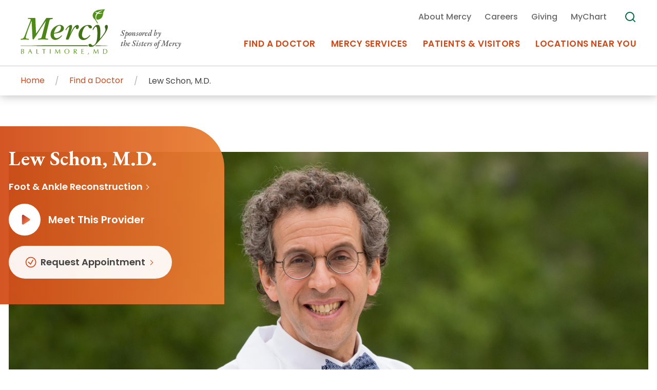

--- FILE ---
content_type: text/html; charset=utf-8
request_url: https://mdmercy.com/find-a-doctor/lew-schon-md
body_size: 24573
content:



<!doctype html>
<html class="no-js" lang="en">
<head>
    <script>
        window.utag_data = window.utag_data || {};
        utag_data.os = "Macintosh";
        utag_data.deviceCategory = "desktop";

        window.dataLayer = window.dataLayer || [];
        dataLayer.push({
            event: 'page',
            uri: document.location.pathname + document.location.search + document.location.hash,
            anonymizeIP: true,
            productId: "{CACEE852-923D-41E1-9908-216C5C6ED2B0}",
            productName: "Lew Schon, M.D.",
            productType: "Provider",
            centerId: "Foot &amp; Ankle Reconstruction",
            date: ""
        });
    </script>
    <script>
    (function (w, d, s, l, i) {
        w[l] = w[l] || []; w[l].push({
            'gtm.start':
                new Date().getTime(), event: 'gtm.js'
        }); var f = d.getElementsByTagName(s)[0],
            j = d.createElement(s), dl = l != 'dataLayer' ? '&l=' + l : ''; j.async = true; j.src =
                'https://www.googletagmanager.com/gtm.js?id=' + i + dl; f.parentNode.insertBefore(j, f);
    })(window, document, 'script', 'dataLayer', 'GTM-TMFZH8K');
</script>

    <meta charset="utf-8" />
<meta http-equiv="x-ua-compatible" content="ie=edge">
<meta name="viewport" content="width=device-width, initial-scale=1.0">

<title>Dr. Lew Schon - Foot &amp; Ankle Surgeon - Mercy Medical Center</title>
<meta name="description" content="An internationally recognized foot and ankle surgeon, Dr. Lew Schon is Director of Orthopedic Innovation at The Institute for Foot and Ankle Reconstruction at Mercy.">


<link rel="preconnect" href="https://fonts.gstatic.com/" crossorigin="">
<link rel="preload" as="style" href=/assets/css/main.css?v=639052991600000000>

<script>document.querySelector('html').classList.remove('no-js');</script>

<script type="text/javascript">
        !function (T, l, y) { var S = T.location, k = "script", D = "instrumentationKey", C = "ingestionendpoint", I = "disableExceptionTracking", E = "ai.device.", b = "toLowerCase", w = "crossOrigin", N = "POST", e = "appInsightsSDK", t = y.name || "appInsights"; (y.name || T[e]) && (T[e] = t); var n = T[t] || function (d) { var g = !1, f = !1, m = { initialize: !0, queue: [], sv: "5", version: 2, config: d }; function v(e, t) { var n = {}, a = "Browser"; return n[E + "id"] = a[b](), n[E + "type"] = a, n["ai.operation.name"] = S && S.pathname || "_unknown_", n["ai.internal.sdkVersion"] = "javascript:snippet_" + (m.sv || m.version), { time: function () { var e = new Date; function t(e) { var t = "" + e; return 1 === t.length && (t = "0" + t), t } return e.getUTCFullYear() + "-" + t(1 + e.getUTCMonth()) + "-" + t(e.getUTCDate()) + "T" + t(e.getUTCHours()) + ":" + t(e.getUTCMinutes()) + ":" + t(e.getUTCSeconds()) + "." + ((e.getUTCMilliseconds() / 1e3).toFixed(3) + "").slice(2, 5) + "Z" }(), iKey: e, name: "Microsoft.ApplicationInsights." + e.replace(/-/g, "") + "." + t, sampleRate: 100, tags: n, data: { baseData: { ver: 2 } } } } var h = d.url || y.src; if (h) { function a(e) { var t, n, a, i, r, o, s, c, u, p, l; g = !0, m.queue = [], f || (f = !0, t = h, s = function () { var e = {}, t = d.connectionString; if (t) for (var n = t.split(";"), a = 0; a < n.length; a++) { var i = n[a].split("="); 2 === i.length && (e[i[0][b]()] = i[1]) } if (!e[C]) { var r = e.endpointsuffix, o = r ? e.location : null; e[C] = "https://" + (o ? o + "." : "") + "dc." + (r || "services.visualstudio.com") } return e }(), c = s[D] || d[D] || "", u = s[C], p = u ? u + "/v2/track" : d.endpointUrl, (l = []).push((n = "SDK LOAD Failure: Failed to load Application Insights SDK script (See stack for details)", a = t, i = p, (o = (r = v(c, "Exception")).data).baseType = "ExceptionData", o.baseData.exceptions = [{ typeName: "SDKLoadFailed", message: n.replace(/\./g, "-"), hasFullStack: !1, stack: n + "\nSnippet failed to load [" + a + "] -- Telemetry is disabled\nHelp Link: https://go.microsoft.com/fwlink/?linkid=2128109\nHost: " + (S && S.pathname || "_unknown_") + "\nEndpoint: " + i, parsedStack: [] }], r)), l.push(function (e, t, n, a) { var i = v(c, "Message"), r = i.data; r.baseType = "MessageData"; var o = r.baseData; return o.message = 'AI (Internal): 99 message:"' + ("SDK LOAD Failure: Failed to load Application Insights SDK script (See stack for details) (" + n + ")").replace(/\"/g, "") + '"', o.properties = { endpoint: a }, i }(0, 0, t, p)), function (e, t) { if (JSON) { var n = T.fetch; if (n && !y.useXhr) n(t, { method: N, body: JSON.stringify(e), mode: "cors" }); else if (XMLHttpRequest) { var a = new XMLHttpRequest; a.open(N, t), a.setRequestHeader("Content-type", "application/json"), a.send(JSON.stringify(e)) } } }(l, p)) } function i(e, t) { f || setTimeout(function () { !t && m.core || a() }, 500) } var e = function () { var n = l.createElement(k); n.src = h; var e = y[w]; return !e && "" !== e || "undefined" == n[w] || (n[w] = e), n.onload = i, n.onerror = a, n.onreadystatechange = function (e, t) { "loaded" !== n.readyState && "complete" !== n.readyState || i(0, t) }, n }(); y.ld < 0 ? l.getElementsByTagName("head")[0].appendChild(e) : setTimeout(function () { l.getElementsByTagName(k)[0].parentNode.appendChild(e) }, y.ld || 0) } try { m.cookie = l.cookie } catch (p) { } function t(e) { for (; e.length;)!function (t) { m[t] = function () { var e = arguments; g || m.queue.push(function () { m[t].apply(m, e) }) } }(e.pop()) } var n = "track", r = "TrackPage", o = "TrackEvent"; t([n + "Event", n + "PageView", n + "Exception", n + "Trace", n + "DependencyData", n + "Metric", n + "PageViewPerformance", "start" + r, "stop" + r, "start" + o, "stop" + o, "addTelemetryInitializer", "setAuthenticatedUserContext", "clearAuthenticatedUserContext", "flush"]), m.SeverityLevel = { Verbose: 0, Information: 1, Warning: 2, Error: 3, Critical: 4 }; var s = (d.extensionConfig || {}).ApplicationInsightsAnalytics || {}; if (!0 !== d[I] && !0 !== s[I]) { var c = "onerror"; t(["_" + c]); var u = T[c]; T[c] = function (e, t, n, a, i) { var r = u && u(e, t, n, a, i); return !0 !== r && m["_" + c]({ message: e, url: t, lineNumber: n, columnNumber: a, error: i }), r }, d.autoExceptionInstrumented = !0 } return m }(y.cfg); function a() { y.onInit && y.onInit(n) } (T[t] = n).queue && 0 === n.queue.length ? (n.queue.push(a), n.trackPageView({})) : a() }(window, document, {
            src: "https://js.monitor.azure.com/scripts/b/ai.2.min.js",
            crossOrigin: "anonymous",
            cfg: {
                instrumentationKey: "bf6d923e-166d-45a3-9d8b-3c6bcfb61584"
            }
        });
</script>

<meta property="og:title" content="Dr. Lew Schon - Foot &amp; Ankle Surgeon - Mercy Medical Center">
<meta property="og:description" content="An internationally recognized foot and ankle surgeon, Dr. Lew Schon is Director of Orthopedic Innovation at The Institute for Foot and Ankle Reconstruction at Mercy.">
<meta property="og:url" content="https://mdmercy.com/find-a-doctor/lew-schon-md">
<meta property="og:image" content="https://mss-p-057-delivery.stylelabs.cloud/api/public/content/1d55fbba741b46d3a59b96ba7c9536bd?v=9f7e5af5">
<meta property="og:image:width" content="2000">
<meta property="og:image:height" content="1333">
<meta property="og:type" content="https://mss-p-057-delivery.stylelabs.cloud/api/public/content/1d55fbba741b46d3a59b96ba7c9536bd?v=9f7e5af5">
<meta property="fb:app_id" content="https://mss-p-057-delivery.stylelabs.cloud/api/public/content/1d55fbba741b46d3a59b96ba7c9536bd?v=9f7e5af5">



<meta name="twitter:card" content="summary"> 
<meta name="twitter:site" content=""> 
<meta name="twitter:url" content="https://mdmercy.com/find-a-doctor/lew-schon-md">
<meta name="twitter:title" content="Dr. Lew Schon - Foot &amp; Ankle Surgeon - Mercy Medical Center">
<meta name="twitter:description" content="An internationally recognized foot and ankle surgeon, Dr. Lew Schon is Director of Orthopedic Innovation at The Institute for Foot and Ankle Reconstruction at Mercy.">
<meta name="twitter:image" content="https://mss-p-057-delivery.stylelabs.cloud/api/public/content/1d55fbba741b46d3a59b96ba7c9536bd?v=9f7e5af5"> 


<meta name="contextId" id="contextId" content="{CACEE852-923D-41E1-9908-216C5C6ED2B0}" />

<link rel="canonical" href="https://mdmercy.com/find-a-doctor/lew-schon-md"> 
<link rel="stylesheet" href="/assets/css/main.css?v=639052991600000000">

<script>
    lazySizesConfig = {
        init: false,
        autoUnload: false,
        unloadPixelThreshold: 1000
    }

    MERCY = {
        fonts: [
            'Poppins:400,400i,500,500i,600,600i,700,700i:latin',
            'EB+Garamond:400,400i,600,600i,700,700i:latin&display=swap'
        ],
        svgResource: {
            path: "/assets/images/sprite.svg",
            id: "MercySvgIcons",
            version: 0.2
        }
    };
</script>

<link rel="apple-touch-icon" sizes="180x180" href="/assets/favicon/apple-touch-icon.png">
<link rel="icon" type="image/png" sizes="32x32" href="/assets/favicon/favicon-32x32.png">
<link rel="icon" type="image/png" sizes="16x16" href="/assets/favicon/favicon-16x16.png">
<link rel="manifest" href="/assets/favicon/site.webmanifest">
<link rel="mask-icon" href="/assets/favicon/safari-pinned-tab.svg" color="#5bbad5">
<link rel="shortcut icon" href="/assets/favicon/favicon.ico" />
<meta name="msapplication-TileColor" content="#cf4917">
<meta name="msapplication-config" content="/assets/favicon/browserconfig.xml">






    
    
</head>
<body id="body" data-theme="mercy">
    <noscript>
    <iframe src="https://www.googletagmanager.com/ns.html?id=GTM-TMFZH8K"
            height="0" width="0" style="display:none;visibility:hidden"></iframe>
</noscript>
    <nav aria-label="Skip to Content Navigation">
        <a href="#main" class="skip-button">Skip to content</a>
        <a href="#primary-nav" class="skip-button">Skip to navigation</a>
    </nav>

    
    <div class="sticky-sentinel-before" aria-hidden="true"></div>


    <header class="header header--has-breadcrumbs" data-toggle="observe">
        <div class="header__inner">
                <div class="header__wrap">
            <div class="header__logo">
                <a href="/" >
                    <img src="/-/media/images/mercy-base/logomercy.svg?mw=170&amp;mh=89&amp;hash=4B8502BB4BCC3EBA58644E63C2C2DCCF" alt="Mercy - A Top Maryland Hospital">
                        <span>Sponsored by <br/>the Sisters of Mercy</span>
                </a>
            </div>
    <div class="header__nav-wrap" id="header-nav" data-toggler=".is-open" data-is-open="xdqkm1-is-open">
        <div class="header__nav header__nav--primary">
            <nav id="primary-nav" aria-label="Primary Navigation">
                <ul class="drilldown">
                        <li class="header__nav-item  ">
                            <a class="header__nav-link link-underline" href="/find-a-doctor" >
                                <span>Find a Doctor</span>
                                <div class="header__nav-link__shadow" aria-hidden="true"><div></div></div>
                            </a>
                        </li>
                        <li class="header__nav-item header__nav-item--dropdown ">
                            <a class="header__nav-link link-underline" href="/mercy-services" >
                                <span>Mercy Services</span>
                                <div class="header__nav-link__shadow" aria-hidden="true"><div></div></div>
                            </a>
                                <ul class="header__nav-dropdown-menu">
                                    <li>
                                        <div class="grid-x grid-margin-x">
                                            
                                                <div class="cell tablet-p-auto tablet-p-order-1">
                                                    <div class="rtf">
                                                            <h5>Centers of Excellence &amp; Mercy Services</h5>
                                                                                                                    <p>Mercy&#39;s comprehensive services and renowned Centers of Excellence bring accessible primary and specialty care to Baltimore and the surrounding communities.</p>
                                                                                                                    <div class="image-text-cta__cta">
                                                                <a class="link-chevron link-cta" href="/mercy-services" >
                                                                    <span>
                                                                        <strong>
                                                                            Search All Mercy Services
                                                                        </strong>
                                                                    </span>
                                                                </a>
                                                            </div>
                                                    </div>
                                                </div>
                                            <div class="cell cell-separator tablet-p-shrink tablet-p-order-1" aria-hidden="true">
                                                <hr>
                                            </div>
                                            
                                                    <div class="cell tablet-p-auto tablet-p-3 tablet-p-order-2">
                                                        <div class="card">
                                                            <div class="card__body card__cta">
                                                                    <div class="image-wrap image">
                                                                        <div style="padding-top: calc(211/317 * 100%);">
                                                                            <img src="https://mss-p-057.stylelabs.cloud/api/public/content/01c47c0fbfad46c78e7220dea98d9048?v=5dfa5aab&amp;t=290x193" alt="ggp20211118_1246.jpg">
                                                                        </div>
                                                                    </div>
                                                                <a class="link-chevron link-underline" href="/patients-and-visitors/appointments-at-mercy" tabindex="-1">
                                                                    <span>Appointments at Mercy</span>
                                                                </a>
                                                            </div>
                                                        </div>
                                                    </div>
                                                                                    </div>
                                    </li>
                                </ul>
                        </li>
                        <li class="header__nav-item header__nav-item--dropdown ">
                            <a class="header__nav-link link-underline" href="/patients-and-visitors" >
                                <span>Patients &amp; Visitors</span>
                                <div class="header__nav-link__shadow" aria-hidden="true"><div></div></div>
                            </a>
                                <ul class="header__nav-dropdown-menu">
                                    <li>
                                        <div class="grid-x grid-margin-x">
                                            
                                                    <div class="cell tablet-p-auto tablet-p-3">
                                                        <div class="card">
                                                                <p class="h3">Patient Stories</p>
                                                            <div class="card__body card__cta">
                                                                    <div class="image-wrap image">
                                                                        <div style="padding-top: calc(211/317 * 100%);">
                                                                            <img src="https://mss-p-057-delivery.stylelabs.cloud/api/public/content/892077f329354248b676dfdce7c73f89?v=62dddd94&amp;t=290x193" alt="Josephine Bey_patient story.jpg">
                                                                        </div>
                                                                    </div>
                                                                <a class="link-chevron link-underline" href="/about-mercy/news-and-media/patient-stories" tabindex="-1">
                                                                    <span>Follow Mercy patients on their unique health journeys.</span>
                                                                </a>
                                                            </div>
                                                        </div>
                                                    </div>
                                            <div class="cell cell-separator tablet-p-shrink tablet-p-order-1" aria-hidden="true">
                                                <hr>
                                            </div>
                                            
                                                <div class="cell tablet-p-auto tablet-p-order-2">
                                                    <ul class="multicolumn no-bullet">
                                                            <li><a class="link-chevron" href="/patients-and-visitors/appointments-at-mercy" tabindex="-1"><span>Appointments at Mercy</span></a></li>
                                                            <li><a class="link-chevron" href="/patients-and-visitors/billing-and-insurance" tabindex="-1"><span>Billing &amp; Insurance</span></a></li>
                                                            <li><a class="link-chevron" href="/patients-and-visitors/departments-and-services" tabindex="-1"><span>Departments &amp; Services</span></a></li>
                                                            <li><a class="link-chevron" href="/patients-and-visitors/events" tabindex="-1"><span>Events &amp; Classes</span></a></li>
                                                            <li><a class="link-chevron" href="/patients-and-visitors/frequently-asked-questions" tabindex="-1"><span>Frequently Asked Questions</span></a></li>
                                                            <li><a class="link-chevron" href="/patients-and-visitors/medical-records" tabindex="-1"><span>Medical Records</span></a></li>
                                                            <li><a class="link-chevron" href="/patients-and-visitors/mychart-mercy" tabindex="-1"><span>MyChart Mercy</span></a></li>
                                                            <li><a class="link-chevron" href="/patients-and-visitors/plan-your-visit" tabindex="-1"><span>Plan Your Visit</span></a></li>
                                                            <li><a class="link-chevron" href="/patients-and-visitors/telemedicine" tabindex="-1"><span>Telemedicine</span></a></li>
                                                    </ul>
                                                </div>
                                                                                    </div>
                                    </li>
                                </ul>
                        </li>
                        <li class="header__nav-item header__nav-item--dropdown ">
                            <a class="header__nav-link link-underline" href="/locations-near-you" >
                                <span>Locations Near You</span>
                                <div class="header__nav-link__shadow" aria-hidden="true"><div></div></div>
                            </a>
                                <ul class="header__nav-dropdown-menu">
                                    <li>
                                        <div class="grid-x grid-margin-x">
                                            
                                                    <div class="cell tablet-p-9">
                                                        <div class="grid-x grid-margin-x">
                                                                <div class="cell tablet-p-auto">
                                                                    <div class="card">
                                                                        <div class="card__body card__cta">
                                                                                <div class="image-wrap image">
                                                                                    <div style="padding-top: calc(211/317 * 100%);">
                                                                                        <img src="https://mss-p-057-delivery.stylelabs.cloud/api/public/content/80afe84543224b129951588f18da84f4?v=7536abbc&amp;t=290x193" alt="BuntingAtSunset---DSC_0765.jpg">
                                                                                    </div>
                                                                                </div>
                                                                            <a class="link-chevron link-underline" href="/site-settings/navigation-settings/locations-near-you/flyout-menu-3/baltimore-campus-and-main-hospital" tabindex="-1">
                                                                                <span>Main Hospital, Baltimore Campus &amp; Parking</span>
                                                                            </a>
                                                                        </div>
                                                                    </div>
                                                                </div>
                                                                <div class="cell tablet-p-auto">
                                                                    <div class="card">
                                                                        <div class="card__body card__cta">
                                                                                <div class="image-wrap image">
                                                                                    <div style="padding-top: calc(211/317 * 100%);">
                                                                                        <img src="https://mss-p-057.stylelabs.cloud/api/public/content/838a5241bdcb4a41960ac80aa600c6a8?v=a9d6384c&amp;t=290x193" alt="ggp20171003_0417.jpg">
                                                                                    </div>
                                                                                </div>
                                                                            <a class="link-chevron link-underline" href="/site-settings/navigation-settings/locations-near-you/flyout-menu-3/community-locations" tabindex="-1">
                                                                                <span>Community Locations</span>
                                                                            </a>
                                                                        </div>
                                                                    </div>
                                                                </div>
                                                                <div class="cell tablet-p-auto">
                                                                    <div class="card">
                                                                        <div class="card__body card__cta">
                                                                                <div class="image-wrap image">
                                                                                    <div style="padding-top: calc(211/317 * 100%);">
                                                                                        <img src="https://mss-p-057-delivery.stylelabs.cloud/api/public/content/8f23de33d81740a995199b49721405f5?v=223844b2&amp;t=290x193" alt="ggp20210909_0456.jpg">
                                                                                    </div>
                                                                                </div>
                                                                            <a class="link-chevron link-underline" href="/site-settings/navigation-settings/locations-near-you/flyout-menu-3/search-all-locations" tabindex="-1">
                                                                                <span>Search All Locations</span>
                                                                            </a>
                                                                        </div>
                                                                    </div>
                                                                </div>
                                                        </div>
                                                    </div>
                                            <div class="cell cell-separator tablet-p-shrink tablet-p-order-1" aria-hidden="true">
                                                <hr>
                                            </div>
                                            
                                                                                            <div class="cell tablet-p-auto flex-container align-middle tablet-p-order-2">
                                                    <ul class="multicolumn no-bullet">
                                                        <li><a class="link-chevron" href="/locations-near-you"><span><strong>Use my Location</strong></span></a></li>
                                                    </ul>
                                                </div>
                                        </div>
                                    </li>
                                </ul>
                        </li>
                </ul>
            </nav>
        </div>
        <div class="header__nav header__nav--utility">
            <nav aria-label="Utility Navigation">
                        <a class="header__nav-item link-underline" href="/about-mercy" >
                            <span>About Mercy</span>
                        </a>
                        <a class="header__nav-item link-underline" href="/careers" >
                            <span>Careers</span>
                        </a>
                        <a class="header__nav-item link-underline" href="/giving" >
                            <span>Giving </span>
                        </a>
                        <a class="header__nav-item link-underline" href="/mychart" >
                            <span>MyChart</span>
                        </a>
                                    <div id="header__search" class="header__nav-item header__nav-item--search" data-toggler="is-open">
                        <button class="" data-toggle="header__search">
                            <span class="icon" aria-hidden="true">
                                <svg width="24" height="24"><use xlink:href="#search"></use></svg>
                            </span>
                            <span class="sr-only">I&#39;m Looking For...</span>
                        </button>
                        <div class="header__nav-dropdown-menu">
                                <form action="/search">
                                    <div class="grid-x grid-margin-x">
                                        <div class="cell tablet-p-auto tablet-p-order-1">
                                                <div class="rtf">
                                                    <h5 id="header__search__title">Global Search</h5>
                                                </div>
                                            <div class="menu-searchbox">
                                                <input class="form-control js-search-input"
                                                       name="q"
                                                       type="search"
                                                       data-source="/api/search/GetSiteSearchTypeAhead/Mercy/en"
                                                       data-filter="keyword"
                                                       data-typeahead-min-length="3"
                                                       placeholder="I&#39;m Looking For..."
                                                       autocomplete="off"
                                                       aria-labelledby="header__search__title">
                                                <button class="listing-filter__form__submit btn btn--outline-green" type="submit">
                                                    <span class="icon icon-search" aria-hidden="true">
                                                        <svg width="24" height="24"><use xlink:href="#search"></use></svg>
                                                    </span>
                                                    Search
                                                </button>
                                            </div>
                                            <div class="quick-links">
                                                                                            </div>
                                        </div>
                                        <div class="cell cell-separator tablet-p-shrink tablet-p-order-2" aria-hidden="true">
                                            <hr>
                                        </div>
                                    </div>
                                </form>
                        </div>
                    </div>
            </nav>
        </div>
            <div id="header__search-mobile" class="header__search">
                <form action="/search">
                    <div class="input-group input-group-merge">
                            <label class="sr-only" for="header__search-mobile__input">Global Search</label>
                        <input class="form-control form-control-append js-search-input"
                               name="q"
                               id="header__search-mobile__input"
                               type="search"
                               data-source="/api/search/GetSiteSearchTypeAhead/Mercy/en"
                               data-filter="keyword"
                               data-typeahead-min-length="3"
                               placeholder="I&#39;m Looking For..."
                               autocomplete="off"
                               aria-labelledby="header__search-mobile__input">
                        <div class="input-group-prepend">
                            <div class="input-group-text">
                                <span class="icon icon-search" aria-hidden="true">
                                    <svg width="24" height="24"><use xlink:href="#search"></use></svg>
                                </span>
                            </div>
                        </div>
                        <button class="btn btn--orange sr-only-focusable" type="submit">Search</button>
                    </div>
                </form>
            </div>
    </div>
        <button class="header__nav-toggle hide-for-xlarge" data-toggle="header-nav">
            <span class="toggle-icon" aria-hidden="true">
                <span></span>
            </span>
            <span class="header__nav-toggle__text-show">Menu</span>
            <span class="header__nav-toggle__text-hide" aria-hidden="true">Close</span>
        </button>
    </div>

                <div class="header__breadcrumbs">
        <nav aria-label="Breadcrumb Navigation">
            <ul>
                    <li>
                        <a class="link-underline" href="/"><span>Home</span></a>
                    </li>
                    <li>
                        <a class="link-underline" href="/find-a-doctor"><span>Find a Doctor</span></a>
                    </li>
                <li>
                    <span>Lew Schon, M.D.</span>
                </li>
            </ul>
        </nav>
    </div>

        </div>
    </header>


    <main id="main" class="content">
        
    <section id="comp-1055c7eb-5d85-439e-8638-1f75f45b0a94"
             class="provider-profile lazyload"
             data-component="provider-profile"
             data-expand="-100"
             data-google-place-id=""
             data-google-api-key="AIzaSyBDWLog2nCZvCJ9rFW3JbYUbJj88Gjqj4U"
             aria-labelledby="comp-1055c7eb-5d85-439e-8638-1f75f45b0a94__title">
        <div class="u-content-container">
            <div class="provider-profile__wrap">
                <div class="grid-x">
                        <div class="cell cell--image">
                            <div class="provider-profile__image">
                                <div class="image-wrap">
                                    <figure>
                                        <img class="lazyload"
                                             src="https://mss-p-057-delivery.stylelabs.cloud/api/public/content/71415732f482474a86551765fe369cd5?v=61eb0438&amp;t=1256xnull"
                                             data-src="https://mss-p-057-delivery.stylelabs.cloud/api/public/content/71415732f482474a86551765fe369cd5?v=61eb0438&amp;t=1256xnull"
                                             alt="Lew Schon Profile Image">
                                    </figure>
                                </div>
                            </div>
                        </div>
                    <div class="cell cell--info tablet-l-4">
                        <div class="provider-profile__info">
                            <h1 id="comp-1055c7eb-5d85-439e-8638-1f75f45b0a94__title" class="h3">Lew Schon, M.D.</h1>
                                <div class="provider-profile__description">
                                    <a class="link-chevron" href="/mercy-services/orthopedics/foot-and-ankle-reconstruction">Foot &amp; Ankle Reconstruction</a>
                                </div>
                                                            <button class="btn-video btn-video--small js-media-modal-trigger"
                                        type="button"
                                        data-open="uniqueModal-vid-4s6304oamL4"
                                        data-modal-video-id="4s6304oamL4">
                                    <span class="icon icon--solid lazyload" data-expand="-30" aria-hidden="true">
                                        <svg width="84" height="84" viewBox="0 0 84 84">
                                            <linearGradient id="video-play__grad-1" data-name="New Gradient Swatch 1" x1="16.54" y1="16.54" x2="67.46" y2="67.46" gradientUnits="userSpaceOnUse">
                                                <stop offset="0" stop-color="#bc3326" />
                                                <stop offset="1" stop-color="#ec7b46" />
                                            </linearGradient>
                                            <linearGradient id="video-play__grad-2" x1="32.05" y1="33.5" x2="49.04" y2="50.49" xlink:href="#video-play__grad-1" />
                                            <circle cx="42" cy="42" r="42" style="fill: var(--video-btn__bg)" />
                                            <circle cx="42" cy="42" r="34" style="fill: none;stroke-linecap: round;stroke-linejoin: round;stroke-width: var(--video-btn__stroke-width);stroke: url(#video-play__grad-1);stroke-dasharray: var(--video-btn__stroke-dash);stroke-dashoffset: var(--video-btn__stroke-offset)" />
                                            <path d="M39.17,29.43l16.11,10.4a2.55,2.55,0,0,1,.8,3.52,2.45,2.45,0,0,1-.8.8L39.17,54.57a2.69,2.69,0,0,1-3.73-.76,2.78,2.78,0,0,1-.44-1.4V31.57a2.69,2.69,0,0,1,4.17-2.14Z" style="fill: url(#video-play__grad-2)" />
                                        </svg>
                                    </span>
                                    <span class="btn__text">Meet This Provider</span>
                                </button>
                                <div class="media-modal reveal" data-additional-overlay-classes="media-modal__overlay" data-reset-on-close="true" id="uniqueModal-vid-4s6304oamL4" data-reveal role="dialog" data-animation-in="fade-in" data-animation-out="fade-out">
                                    <div class="media-modal__inner">
                                        <div class="media-modal__header">
                                            <button class="close-button" data-close aria-label="Close modal" type="button">
                                                <span class="icon icon--solid">
                                                    <svg width="24" height="24"><use xlink:href="/assets/images/sprite.svg#close"></use></svg>
                                                </span>
                                            </button>
                                            <div class="media-modal__media media-modal__media--video">
                                                <iframe title="Video Title" width="560" height="315" data-src="https://youtube.com/embed/4s6304oamL4?autoplay=1&rel=0" frameborder="0" allow="autoplay" allowfullscreen></iframe>
                                            </div>
                                        </div><!-- media-modal__header -->
                                        <div class="media-modal__footer">
                                        </div><!-- media-modal__footer -->
                                    </div><!-- media-modal__inner -->
                                </div><!-- media-modal -->
                                                            <div class="dropdown">
                                            <a class="btn btn--white btn--block" href="/mercy-services/orthopedics/foot-and-ankle-reconstruction/appointments-and-contact/request-appointment?pid=cacee852-923d-41e1-9908-216c5c6ed2b0">
                                                <em class="btn__icon--prepend icon icon--stroke" aria-hidden="true">
                                                    <svg width="22" height="22"><use xlink:href="/assets/images/sprite.svg#check-circle"></use></svg>
                                                </em>
                                                <span class="link-chevron">
                                                    Request Appointment
                                                </span>
                                            </a>


                                </div>
                        </div>
                    </div>
                    <div class="cell cell--content tablet-l-auto">
                        <div class="provider-profile__content">
                            <h3 class="h5">Director, Orthopedic Innovation, The Institute for Foot and Ankle Reconstruction at Mercy</h3>
                                <div class="provider-profile__content-contact">
                                    <ul>
                                            <li>
                                                <a class="link-chevron provider-profile__link-phone" href="tel:410-659-2800">
                                                    <em class="icon">
                                                        <svg width="24" height="24">
                                                            <use xlink:href="/assets/images/sprite.svg#phone-outline"></use>
                                                        </svg>
                                                    </em>
                                                    <span>410-659-2800</span>
                                                </a>
                                                <span class="provider-profile__text-phone">
                                                    <em class="icon">
                                                        <svg width="24" height="24">
                                                            <use xlink:href="/assets/images/sprite.svg#phone-outline"></use>
                                                        </svg>
                                                    </em>
                                                    <span>410-659-2800</span>
                                                </span>
                                            </li>
                                                                                    <li>
                                                Fax:
                                                <span class="provider-profile__text-fax">410-659-2999</span>
                                            </li>
                                    </ul>
                                </div>
                                                            <div class="inline-list">
                                    <p class="label">Specialty:</p>
                                    <ul class="provider-specialty__list">
                                            <li class="provider-specialty__item">Foot and Ankle Surgery</li>
                                            <li class="provider-specialty__item">Orthopedics</li>
                                    </ul>
                                </div>
                                                            <div class="inline-list">
                                    <p class="label">Board Certifications:</p>
                                    <ul class="provider-board-certifications__list">
                                            <li class="provider-board-certification__item">Orthopedic Surgery</li>
                                    </ul>
                                </div>
                                                            <div class="inline-list">
                                    <p class="label">Languages:</p>
                                    <ul class="provider-languages__list">
                                            <li class="provider-language__item">English</li>
                                            <li class="provider-language__item">Hebrew</li>
                                            <li class="provider-language__item">Spanish</li>
                                    </ul>
                                </div>
                                                        <div class="inline-list">
                                <p class="label">Locations:</p>
                                <div class="provider-locations__list-wrap">
                                    <ul class="provider-locations__list">
                                            <li class="provider-location__item">McAuley Plaza at Mercy</li>
                                            <li class="provider-location__item">SurgCenter of Towson</li>
                                                                            </ul>
                                </div>
                            </div>
                        </div>
                    </div>
                    <div class="cell cell--reviews tablet-l-3">
                        <div class="provider-profile__reviews">
                            <div class="provider-profile__reviews__aggregate">
                                <div class="rating-wrap with-tooltip"
                                     data-component="rating"
                                     data-google-place-id=""
                                     data-google-api-key="AIzaSyBDWLog2nCZvCJ9rFW3JbYUbJj88Gjqj4U"
                                     data-tooltip="Mercy is committed to providing exceptional care for our patients. Review scores are the average of ratings published by Google, in accordance with the terms of service and best practices."></div>
                            </div>
                                <div class="provider-profile__reviews__more">
                                    <a class="link-chevron"
                                       href="http://search.google.com/local/reviews?placeid=ChIJjRrjchcFyIkRSZtEPKrjTzI"
                                       target="_blank">
                                        <span>Share Your Story</span>
                                    </a>
                                </div>
                        </div>
                    </div>
                </div>
            </div>
        </div>
    </section>
    <script type="application/ld+json">

        {
        "@context": "http://schema.org",
        "@type": "Physician",
        "@id" : "https://mdmercy.com/en/Find-a-Doctor/Lew-Schon-MD#Physician",
        "sameAs": "https://en.wikipedia.org/wiki/Physician",
        "name": "Lew Schon, Synthesis.FieldTypes.ItemReferenceListField",
        "areaServed": {
            "@type": "Place",
            "@id" : "https://mdmercy.com/en/Find-a-Doctor/Lew-Schon-MD#Physician_Place",
            "name": "Baltimore, MD"
        },
        "description": "Lew Schon, Synthesis.FieldTypes.ItemReferenceListField, scProviderSpeciality. Make an appointment with Lew Schon, Synthesis.FieldTypes.ItemReferenceListField at Mercy Medical Center now, find contact information and more.",
        "employee": {
            "@type": "Person",
            "@id" : "https://mdmercy.com/en/Find-a-Doctor/Lew-Schon-MD#Physician_Person",
            "description": "Make an appointment with Lew Schon, Synthesis.FieldTypes.ItemReferenceListField at Mercy Medical Center now, find contact information and more.",
            "name": "Lew Schon"
        },
        "telephone": "410-659-2800",
        "url": "https://mdmercy.com/en/Find-a-Doctor/Lew-Schon-MD",
        "logo": {
            "@type": "ImageObject",
            "@id": "https://mdmercy.com/#ImageObject",
            "name": "Mercy Medical Center Logo",
            "url": "https://mdmercy.com/en/sitecore/media-library/Images/Mercy-Base/logomercy"
        },
        "hospitalAffiliation": {
            "@type": "Hospital",
            "@id" : "https://mdmercy.com/en/Find-a-Doctor/Lew-Schon-MD#Physician_Hospital",
            "address": {
                "@type": "PostalAddress",
                "@id" : "https://mdmercy.com/en/Find-a-Doctor/Lew-Schon-MD#Physician_PostalAddress",
                "addressLocality": "Baltimore",
                "addressRegion": "MD",
                "postalCode": "21202",
                "streetAddress": "301 St. Paul Place, "
            },
            "name": "McAuley Plaza"
                                 ,"telephone": "410-332-9000"  
        },
        "image": {
            "@type": "ImageObject",
            "@id": "https://mdmercy.com/#ImageObject",
            "url": "https://mss-p-057-delivery.stylelabs.cloud/api/public/content/71415732f482474a86551765fe369cd5?v=61eb0438&amp;t=1256xnull"
        },

            
                "knowsLanguage":
                [

                                
                                    {
                                        "@type": "Language",
                                        "@id" : "https://mdmercy.com/en/Find-a-Doctor/Lew-Schon-MD#Physician_Language",
                                        "name": "English"
                                    },
                                
                                
                                    {
                                        "@type": "Language",
                                        "@id" : "https://mdmercy.com/en/Find-a-Doctor/Lew-Schon-MD#Physician_Language",
                                        "name": "Hebrew"
                                    },
                                
                             

                                    {
                                        "@type": "Language",
                                        "@id" : "https://mdmercy.com/en/Find-a-Doctor/Lew-Schon-MD#Physician_Language",
                                        "name": "Spanish"
                                    }
                             
                ],
            
        "medicalSpecialty": {
                    "@type": "MedicalSpecialty",
            "@id" : "https://mdmercy.com/en/Find-a-Doctor/Lew-Schon-MD#Physician_MedicalSpecialty",
            "name": " Foot and Ankle Surgery Orthopedics"
        },
        "subjectOf": {
                    "@type": "FAQPage",
            "@id" : "https://mdmercy.com/en/Find-a-Doctor/Lew-Schon-MD#Physician_FAQPage",
            "mainEntity": [
                {
                        "@type": "Question",
                    "@id" : "https://mdmercy.com/en/Find-a-Doctor/Lew-Schon-MD#Physician_Question0",
                    "name": "Make an appointment",
                    "position": 1,
                    "acceptedAnswer": {
                            "@type": "Answer",
                        "@id" : "https://mdmercy.com/en/Find-a-Doctor/Lew-Schon-MD#Physician_Question0_Answer0",
                        "text": "Make an appointment with Lew Schon, Synthesis.FieldTypes.ItemReferenceListField at Mercy Medical Center now, find contact information and more."
                    }
                    },
                {
                        "@type": "Question",
                    "@id" : "https://mdmercy.com/en/Find-a-Doctor/Lew-Schon-MD#Physician_Question1",
                    "name": "Virtual Visits",
                    "position": 2,
                    "acceptedAnswer": {
                            "@type": "Answer",
                        "@id" : "https://mdmercy.com/en/Find-a-Doctor/Lew-Schon-MD#Physician_Question1_Answer1",
                        "text": "Does not offer Virtual Visits"
                    }
                    }
            ]
        },
        "keywords" : "Lew Schon, M.D., FAAOS",
        "hasMap" : "https://mdmercy.com/en/Locations-Near-You/McAuley-Plaza",
        "KnowsAbout" : "",
        "potentialAction" :
        {
                    "@type":"ScheduleAction",
            "@id": "https://mdmercy.com/en/Find-a-Doctor/Lew-Schon-MD#Physician_potentialAction_ScheduleAction",
            "name" : "Call to schedule"
        },
        "location":
            [

                    
                            {
                            "@type": "Hospital",
                        "@id" : "https://mdmercy.com/en/Find-a-Doctor/Lew-Schon-MD#Physician_Hospital_1",
                        "address": {
                                "@type": "PostalAddress",
                            "@id" : "https://mdmercy.com/en/Find-a-Doctor/Lew-Schon-MD#Physician_PostalAddress_1",
                            "addressLocality": "Baltimore",
                            "addressRegion": "MD",
                            "postalCode": "21202",
                            "streetAddress": "301 St. Paul Place, "
                        },
                        "name": "McAuley Plaza"
                                 ,"telephone": "410-332-9000"  
                        },
                    
                    
                            {
                            "@type": "Hospital",
                        "@id" : "https://mdmercy.com/en/Find-a-Doctor/Lew-Schon-MD#Physician_Hospital_2",
                        "address": {
                                "@type": "PostalAddress",
                            "@id" : "https://mdmercy.com/en/Find-a-Doctor/Lew-Schon-MD#Physician_PostalAddress_2",
                            "addressLocality": "Towson",
                            "addressRegion": "MD",
                            "postalCode": "21286",
                            "streetAddress": "1609 E. Joppa Road, "
                        },
                        "name": "SurgCenter of Towson"
                                 ,"telephone": "410-834-5600"  
                        }
                    
            ],
        "parentOrganization" :
	{
                    "@type": ["MedicalOrganization", "Organization"],
		"@id": "https://mdmercy.com/en/#parentOrganization",
		 "contactPoint": {
                        "@type": "ContactPoint",
			"@id": "https://mdmercy.com/#contactpoint",
			"areaServed": "https://en.wikipedia.org/wiki/United_States",
			"availableLanguage": "https://en.wikipedia.org/wiki/English_language",
			"contactType": "customer support",
			"name": "Mercy Medical Center Contact point",
			"telephone": "+1-410-332-9000",
			"url": "https://mdmercy.com/"

        },
		"description": "Mercy Medical Center is a Baltimore, Maryland hospital sponsored by the Sisters of Mercy. The hospital is recognized for expert doctors and Centers of Excellence in Women’s Health &amp; Medicine, Orthopedics, Cancer, and Digestive Health &amp; Liver Disease and more.",
		"knowsAbout": "Healthcare",
		"logo": {
                        "@type": "ImageObject",
			"@id": "https://mdmercy.com/en/#ImageObject",
			"name": "Mercy Medical Center Logo",
			"url": "https://mdmercy.com/en/sitecore/media-library/Images/Mercy-Base/logomercy"

            },
		"name": "Mercy Medical Center",
		"sameAs": [ "https://www.mdmercy.com/", "https://www.facebook.com/MercyMedicalCenter", "https://mobile.twitter.com/MDMercyMedia", "https://www.youtube.com/c/MdmercyBaltimore"],
		"url": "https://mdmercy.com/en/"

    }
            }
    </script>

    <nav class="provider-nav" data-component="provider-nav" aria-label="Quick Links Navigation">
        <div class="u-content-container">
                <p class="provider-nav__title">Quick Links:</p>
            <ul class="provider-nav__title__links">
                        <li><a href="#Videos"><span class="link-underline"><span>Videos</span></span></a></li>
                        <li><a href="#Locations"><span class="link-underline"><span>Locations</span></span></a></li>
                        <li><a href="#News"><span class="link-underline"><span>News</span></span></a></li>
                        <li><a target="" class="provider-nav__title__link--external" href="/about-mercy/news-and-media/research-and-clinical-trials/lew-schon-published-articles"><span class="link-underline"><span>Research</span></span></a></li>
                        <li><a href="#Insurance"><span class="link-underline"><span>Insurance</span></span></a></li>
            </ul>
        </div>
    </nav>
    <div class="grid-container">
        <div class="grid-x grid-margin-x">
            <div class="cell tablet-l-auto">
                    <div class="rtf">
        <h2>Lew Schon, M.D.</h2>
<p>Lew C. Schon, M.D., FAAOS, is Director of Orthopedic Innovation at <a href="/mercy-services/orthopedics/foot-and-ankle-reconstruction"><strong>The Institute for Foot and Ankle Reconstruction</strong></a>&nbsp;at Mercy Medical Center in Baltimore, Maryland. An internationally recognized foot and ankle surgeon, Dr. Schon has more than 35 years&rsquo; experience in medicine and patient care. He has been recognized as a "Top Doctor" by <em>Baltimore</em> magazine as well as Castle Connolly Medical, Ltd.</p>
<h3>Renowned Orthopedic Foot and Ankle Surgeon </h3>
<p>Dr. Lew Schon is a fellowship-trained physician, Board Certified in Orthopedic Surgery. He is a renowned surgeon, researcher and teacher. He is a leader in the innovation and development of a variety of orthopedic devices and treatment techniques for patients experiencing foot and ankle disorders.</p>
<p>Dr. Schon provides diagnosis and advanced treatment for a wide variety of common and complex foot, heel, toe&nbsp;and ankle&nbsp;conditions. He has a special interest in&nbsp;<a href="/mercy-services/treatments/tendon-repair-for-foot-and-ankle">tendon disorders</a>, <a href="/mercy-services/conditions/ankle-ligament-tear">ligament injuries</a>, <a href="/mercy-services/treatments/fracture-repair-foot-and-ankle">bone fractures</a>&nbsp;and <a href="/mercy-services/treatments/deformity-correction-foot-and-ankle">deformity corrections</a>. <span></span></p>
<h3>Leader in Orthopedic Innovation</h3>
<p>As an innovator in the treatment of foot&nbsp;and <a href="/mercy-services/treatments/ankle-arthroscopy">ankle arthritis</a>, Dr. Lew Schon has made advances in numerous treatment techniques. He has dedicated his skill and expertise to the advancement of <a href="/mercy-services/treatments/total-ankle-replacement">ankle reconstruction</a>.&nbsp;He is the co-inventor of and one of the few surgeons in the world to offer patients the Zimmer<sup>TM</sup> Total Ankle Replacement.</p>
<p>Dr. Schon is a co-inventor of several other notable devices including the WAVE calcaneal plate, the DJO Airlift brace, the Arthrex ProStop, and Darco&rsquo;s Toe Guard and Pneumatic Night Splint.</p>
<h3>Dedicated Medical Educator</h3>
<p>Dr. Lew Schon is former president of The American Orthopaedic Foot &amp; Ankle Society (AOFAS), having also served on the board and numerous committees. As a practicing physician and Associate Professor at both Johns Hopkins and Georgetown Universities, Dr. Schon has been active in training orthopedic surgery residents and clinical fellows. On the undergraduate level, he works at Johns Hopkins University, University of Maryland, Goucher College and Towson University with Biomedical Engineering, Dance and Pre-Medical Students.</p>
<h3>Award Winning Researcher, Teacher and Investigator&nbsp;</h3>
<p>Dr. Schon&rsquo;s work in biomechanics, orthobiologics and clinical studies has resulted in more than 130 peer-reviewed papers and over 100 other publications.&nbsp;<span></span>His work has earned him awards including the 2012 Johns Hopkins University Professors Award for Excellence in Teaching, the American Orthopaedic Foot and Ankle Society (AOFAS) Humana Award, AOFAS Roger Mann Award, AOFAS Goldner Award, the MUMH Golden Apple Award and the 2015 JHU BME Clinical Innovator Award.</p>
<p><a rel="noopener noreferrer" href="https://open.spotify.com/episode/6ljmnLo2QJNxW4IK4bzQ8R?fbclid=IwZXh0bgNhZW0CMTAAAR1_7MxHAyxIlxo3h5fGI5R4WfLcLkco_siSp7YSWpTFgMgZeQTtobiyd34_aem_tbO4F_DSpKx2iyU5GhXQDw" target="_blank">Listen to Dr. Schon's interview on the Trabecular Metal Total Ankle Implant with Foot &amp; Ankle International, the official journal of the American Orthopedic Foot and Ankle Society</a>.&nbsp;<span>&nbsp;&nbsp;</span></p>
<h3>Medical Consultant to Athletes &amp; Professional Sports Teams</h3>
<p>Dr. Schon has dedicated his entire career to the health and well-being of his patients, including a special interest in the diagnosis and treatment of athletes. He has served as a consultant to several professional and collegiate sports teams and dance companies including the Washington Nationals, Washington Capitals, Washington Wizards, Baltimore Ravens, DC United and the Baltimore Blast.</p>
<h6>Education and Fellowships</h6>
<ul>
    <li>Fellowship - The University of Texas Health Science Center at Tyler, Tyler, TX</li>
    <li>Residency - Hospital for Joint Diseases, New York, NY</li>
    <li>Medical Degree - Albany Medical College, Albany, NY </li>
</ul>
    </div>

            </div>
        </div>
    </div>

        <a id="Videos"></a>
    <section id="comp-fecbb783-0c0e-482c-a7a6-cac1e9f62323"
             class="media-video-playlist lazyload"
             aria-label="Media Playlist"
             data-component="media-video-playlist"
             data-expand="-100">
        <div class="u-content-container">
            <div class="video-playlist__inner tabs-container">
                <div class="video-playlist--lg">
                        <div class="tabs-content" data-tabs-content="comp-fecbb783-0c0e-482c-a7a6-cac1e9f62323__tabs">
                                <div id="comp-fecbb783-0c0e-482c-a7a6-cac1e9f62323__tab__0" class="tabs-panel is-active">
                                    <div id="comp-fecbb783-0c0e-482c-a7a6-cac1e9f62323__video-1" class="media-video lazyload" aria-labelledby="comp-fecbb783-0c0e-482c-a7a6-cac1e9f62323__video-1__title" data-component="media-video" data-expand="-100">
                                        <div class="media-video__inner">
                                            <div class="media-video__video">
                                                <div class="media-video__placeholder image-wrap image-wrap--16-9">
                                                    <figure>
                                                        <img class="lazyload" src="/assets/images/pixel.gif" data-src="https://img.youtube.com/vi/_aeNJpjWMUM/0.jpg" alt="" />
                                                    </figure>
                                                </div>
                                                <div class="media-video__embed image-wrap image-wrap--16-9" data-source="youtube" data-video-id="_aeNJpjWMUM">
                                                    <div class="media-video__embed-wrap">
                                                        <div></div>
                                                    </div>
                                                </div>
                                                <button class="media-video__play btn-video">
                                                    <svg width="84" height="84" viewBox="0 0 84 84">

                                                        <linearGradient id="video-play__grad-1-1" data-name="New Gradient Swatch 1" x1="16.54" y1="16.54" x2="67.46" y2="67.46" gradientUnits="userSpaceOnUse">
                                                            <stop offset="0" stop-color="#bc3326" />
                                                            <stop offset="1" stop-color="#ec7b46" />
                                                        </linearGradient>
                                                        <linearGradient id="video-play__grad-1-2" x1="32.05" y1="33.5" x2="49.04" y2="50.49" xlink:href="#video-play__grad-1-1" />
                                                        <circle cx="42" cy="42" r="42" style="fill: var(--video-btn__bg)" />
                                                        <circle cx="42" cy="42" r="34" style="fill: none;stroke-linecap: round;stroke-linejoin: round;stroke-width: var(--video-btn__stroke-width);stroke: url(#video-play__grad-1-1);stroke-dasharray: var(--video-btn__stroke-dash);stroke-dashoffset: var(--video-btn__stroke-offset)" />
                                                        <path d="M39.17,29.43l16.11,10.4a2.55,2.55,0,0,1,.8,3.52,2.45,2.45,0,0,1-.8.8L39.17,54.57a2.69,2.69,0,0,1-3.73-.76,2.78,2.78,0,0,1-.44-1.4V31.57a2.69,2.69,0,0,1,4.17-2.14Z" style="fill: url(#video-play__grad-1-2)" />
                                                    </svg>
                                                        <span class="sr-only">The Institute for Foot and Ankle Reconstruction at Mercy</span>
                                                </button>
                                            </div>

                                            <div class="media-video__meta-wrapper">
                                                    <h2 id="comp-fecbb783-0c0e-482c-a7a6-cac1e9f62323__video-1__title" class="media-video__title">The Institute for Foot and Ankle Reconstruction at Mercy</h2><!-- media-video__title -->
                                                                                                    <div class="media-video__caption js-expandable">
                                                        The Institute for Foot and Ankle Reconstruction at Mercy provides an award-winning team of surgeons who offer advanced treatments for common and complex foot and ankle disorders.
                                                        <button class="media-video__caption-expand js-expandable-trigger is-hidden" aria-hidden="true"><span>View More</span></button>
                                                    </div><!-- media-video__caption -->
                                                                                            </div>
                                        </div>
                                    </div>
                                </div>
                                <div id="comp-fecbb783-0c0e-482c-a7a6-cac1e9f62323__tab__1" class="tabs-panel ">
                                    <div id="comp-fecbb783-0c0e-482c-a7a6-cac1e9f62323__video-2" class="media-video lazyload" aria-labelledby="comp-fecbb783-0c0e-482c-a7a6-cac1e9f62323__video-2__title" data-component="media-video" data-expand="-100">
                                        <div class="media-video__inner">
                                            <div class="media-video__video">
                                                <div class="media-video__placeholder image-wrap image-wrap--16-9">
                                                    <figure>
                                                        <img class="lazyload" src="/assets/images/pixel.gif" data-src="https://img.youtube.com/vi/lpAy7KVo4xM/0.jpg" alt="" />
                                                    </figure>
                                                </div>
                                                <div class="media-video__embed image-wrap image-wrap--16-9" data-source="youtube" data-video-id="lpAy7KVo4xM">
                                                    <div class="media-video__embed-wrap">
                                                        <div></div>
                                                    </div>
                                                </div>
                                                <button class="media-video__play btn-video">
                                                    <svg width="84" height="84" viewBox="0 0 84 84">

                                                        <linearGradient id="video-play__grad-2-1" data-name="New Gradient Swatch 1" x1="16.54" y1="16.54" x2="67.46" y2="67.46" gradientUnits="userSpaceOnUse">
                                                            <stop offset="0" stop-color="#bc3326" />
                                                            <stop offset="1" stop-color="#ec7b46" />
                                                        </linearGradient>
                                                        <linearGradient id="video-play__grad-2-2" x1="32.05" y1="33.5" x2="49.04" y2="50.49" xlink:href="#video-play__grad-2-1" />
                                                        <circle cx="42" cy="42" r="42" style="fill: var(--video-btn__bg)" />
                                                        <circle cx="42" cy="42" r="34" style="fill: none;stroke-linecap: round;stroke-linejoin: round;stroke-width: var(--video-btn__stroke-width);stroke: url(#video-play__grad-2-1);stroke-dasharray: var(--video-btn__stroke-dash);stroke-dashoffset: var(--video-btn__stroke-offset)" />
                                                        <path d="M39.17,29.43l16.11,10.4a2.55,2.55,0,0,1,.8,3.52,2.45,2.45,0,0,1-.8.8L39.17,54.57a2.69,2.69,0,0,1-3.73-.76,2.78,2.78,0,0,1-.44-1.4V31.57a2.69,2.69,0,0,1,4.17-2.14Z" style="fill: url(#video-play__grad-2-2)" />
                                                    </svg>
                                                        <span class="sr-only">Medoscopy - Drs. Lew Schon and Rebecca Cerrato (Part 1 of 2)</span>
                                                </button>
                                            </div>

                                            <div class="media-video__meta-wrapper">
                                                    <h2 id="comp-fecbb783-0c0e-482c-a7a6-cac1e9f62323__video-2__title" class="media-video__title">Medoscopy - Drs. Lew Schon and Rebecca Cerrato (Part 1 of 2)</h2><!-- media-video__title -->
                                                                                                    <div class="media-video__caption js-expandable">
                                                        Dr. Lew Schon, Director of Orthopedic Innovation at The Institute for Foot and Ankle Reconstruction (IFAR) at Mercy, and Dr. Rebecca Cerrato, Director of the Mercy IFAR Fellowship Program, are two board certified orthopedic surgeons. In Part 1, they discuss why they chose medicine as a career and the latest technologies in foot and ankle surgery.
                                                        <button class="media-video__caption-expand js-expandable-trigger is-hidden" aria-hidden="true"><span>View More</span></button>
                                                    </div><!-- media-video__caption -->
                                                                                            </div>
                                        </div>
                                    </div>
                                </div>
                                <div id="comp-fecbb783-0c0e-482c-a7a6-cac1e9f62323__tab__2" class="tabs-panel ">
                                    <div id="comp-fecbb783-0c0e-482c-a7a6-cac1e9f62323__video-3" class="media-video lazyload" aria-labelledby="comp-fecbb783-0c0e-482c-a7a6-cac1e9f62323__video-3__title" data-component="media-video" data-expand="-100">
                                        <div class="media-video__inner">
                                            <div class="media-video__video">
                                                <div class="media-video__placeholder image-wrap image-wrap--16-9">
                                                    <figure>
                                                        <img class="lazyload" src="/assets/images/pixel.gif" data-src="https://img.youtube.com/vi/Nk19PWhzDUw/0.jpg" alt="" />
                                                    </figure>
                                                </div>
                                                <div class="media-video__embed image-wrap image-wrap--16-9" data-source="youtube" data-video-id="Nk19PWhzDUw">
                                                    <div class="media-video__embed-wrap">
                                                        <div></div>
                                                    </div>
                                                </div>
                                                <button class="media-video__play btn-video">
                                                    <svg width="84" height="84" viewBox="0 0 84 84">

                                                        <linearGradient id="video-play__grad-3-1" data-name="New Gradient Swatch 1" x1="16.54" y1="16.54" x2="67.46" y2="67.46" gradientUnits="userSpaceOnUse">
                                                            <stop offset="0" stop-color="#bc3326" />
                                                            <stop offset="1" stop-color="#ec7b46" />
                                                        </linearGradient>
                                                        <linearGradient id="video-play__grad-3-2" x1="32.05" y1="33.5" x2="49.04" y2="50.49" xlink:href="#video-play__grad-3-1" />
                                                        <circle cx="42" cy="42" r="42" style="fill: var(--video-btn__bg)" />
                                                        <circle cx="42" cy="42" r="34" style="fill: none;stroke-linecap: round;stroke-linejoin: round;stroke-width: var(--video-btn__stroke-width);stroke: url(#video-play__grad-3-1);stroke-dasharray: var(--video-btn__stroke-dash);stroke-dashoffset: var(--video-btn__stroke-offset)" />
                                                        <path d="M39.17,29.43l16.11,10.4a2.55,2.55,0,0,1,.8,3.52,2.45,2.45,0,0,1-.8.8L39.17,54.57a2.69,2.69,0,0,1-3.73-.76,2.78,2.78,0,0,1-.44-1.4V31.57a2.69,2.69,0,0,1,4.17-2.14Z" style="fill: url(#video-play__grad-3-2)" />
                                                    </svg>
                                                        <span class="sr-only">Medoscopy - Drs. Lew Schon and Rebecca Cerrato (Part 2 of 2)</span>
                                                </button>
                                            </div>

                                            <div class="media-video__meta-wrapper">
                                                    <h2 id="comp-fecbb783-0c0e-482c-a7a6-cac1e9f62323__video-3__title" class="media-video__title">Medoscopy - Drs. Lew Schon and Rebecca Cerrato (Part 2 of 2)</h2><!-- media-video__title -->
                                                                                                    <div class="media-video__caption js-expandable">
                                                        Dr. Lew Schon, Director of Orthopedic Innovation at The Institute for Foot and Ankle Reconstruction (IFAR) at Mercy, and Dr. Rebecca Cerrato, Director of the Mercy IFAR Fellowship Program, are two board certified orthopedic surgeons. In Part 2, Dr. Schon discusses his friendship with Foo Fighters singer Dave Grohl. Dr. Cerrato, who is married to former NFL executive and radio personality Vinnie Cerrato, talks about how sports plays a role in her family’s life.
                                                        <button class="media-video__caption-expand js-expandable-trigger is-hidden" aria-hidden="true"><span>View More</span></button>
                                                    </div><!-- media-video__caption -->
                                                                                            </div>
                                        </div>
                                    </div>
                                </div>
                                <div id="comp-fecbb783-0c0e-482c-a7a6-cac1e9f62323__tab__3" class="tabs-panel ">
                                    <div id="comp-fecbb783-0c0e-482c-a7a6-cac1e9f62323__video-4" class="media-video lazyload" aria-labelledby="comp-fecbb783-0c0e-482c-a7a6-cac1e9f62323__video-4__title" data-component="media-video" data-expand="-100">
                                        <div class="media-video__inner">
                                            <div class="media-video__video">
                                                <div class="media-video__placeholder image-wrap image-wrap--16-9">
                                                    <figure>
                                                        <img class="lazyload" src="/assets/images/pixel.gif" data-src="https://img.youtube.com/vi/4s6304oamL4/0.jpg" alt="" />
                                                    </figure>
                                                </div>
                                                <div class="media-video__embed image-wrap image-wrap--16-9" data-source="youtube" data-video-id="4s6304oamL4">
                                                    <div class="media-video__embed-wrap">
                                                        <div></div>
                                                    </div>
                                                </div>
                                                <button class="media-video__play btn-video">
                                                    <svg width="84" height="84" viewBox="0 0 84 84">

                                                        <linearGradient id="video-play__grad-4-1" data-name="New Gradient Swatch 1" x1="16.54" y1="16.54" x2="67.46" y2="67.46" gradientUnits="userSpaceOnUse">
                                                            <stop offset="0" stop-color="#bc3326" />
                                                            <stop offset="1" stop-color="#ec7b46" />
                                                        </linearGradient>
                                                        <linearGradient id="video-play__grad-4-2" x1="32.05" y1="33.5" x2="49.04" y2="50.49" xlink:href="#video-play__grad-4-1" />
                                                        <circle cx="42" cy="42" r="42" style="fill: var(--video-btn__bg)" />
                                                        <circle cx="42" cy="42" r="34" style="fill: none;stroke-linecap: round;stroke-linejoin: round;stroke-width: var(--video-btn__stroke-width);stroke: url(#video-play__grad-4-1);stroke-dasharray: var(--video-btn__stroke-dash);stroke-dashoffset: var(--video-btn__stroke-offset)" />
                                                        <path d="M39.17,29.43l16.11,10.4a2.55,2.55,0,0,1,.8,3.52,2.45,2.45,0,0,1-.8.8L39.17,54.57a2.69,2.69,0,0,1-3.73-.76,2.78,2.78,0,0,1-.44-1.4V31.57a2.69,2.69,0,0,1,4.17-2.14Z" style="fill: url(#video-play__grad-4-2)" />
                                                    </svg>
                                                        <span class="sr-only">Meet Dr. Lew Schon, Orthopedic Foot and Ankle Surgeon</span>
                                                </button>
                                            </div>

                                            <div class="media-video__meta-wrapper">
                                                    <h2 id="comp-fecbb783-0c0e-482c-a7a6-cac1e9f62323__video-4__title" class="media-video__title">Meet Dr. Lew Schon, Orthopedic Foot and Ankle Surgeon</h2><!-- media-video__title -->
                                                                                                    <div class="media-video__caption js-expandable">
                                                        Lew C. Schon, M.D., FAAOS, is Director of Orthopedic Innovation at The Institute for Foot and Ankle Reconstruction at Mercy. An internationally recognized foot and ankle surgeon, Dr. Schon is a fellowship-trained physician, Board Certified in Orthopedic Surgery. He is a renowned surgeon, researcher and teacher and is a leader in the innovation and development of a variety of orthopedic devices and treatment techniques for patients experiencing foot and ankle disorders. As an innovator in the treatment of foot and ankle arthritis, Dr. Schon has made advances in numerous treatment techniques. He is the co-inventor of and one of the few surgeons in the world to offer patients the ZimmerTM Total Ankle Replacement.
                                                        <button class="media-video__caption-expand js-expandable-trigger is-hidden" aria-hidden="true"><span>View More</span></button>
                                                    </div><!-- media-video__caption -->
                                                                                            </div>
                                        </div>
                                    </div>
                                </div>
                                <div id="comp-fecbb783-0c0e-482c-a7a6-cac1e9f62323__tab__4" class="tabs-panel ">
                                    <div id="comp-fecbb783-0c0e-482c-a7a6-cac1e9f62323__video-5" class="media-video lazyload" aria-labelledby="comp-fecbb783-0c0e-482c-a7a6-cac1e9f62323__video-5__title" data-component="media-video" data-expand="-100">
                                        <div class="media-video__inner">
                                            <div class="media-video__video">
                                                <div class="media-video__placeholder image-wrap image-wrap--16-9">
                                                    <figure>
                                                        <img class="lazyload" src="/assets/images/pixel.gif" data-src="https://img.youtube.com/vi/VPuQZnLEkYU/0.jpg" alt="" />
                                                    </figure>
                                                </div>
                                                <div class="media-video__embed image-wrap image-wrap--16-9" data-source="youtube" data-video-id="VPuQZnLEkYU">
                                                    <div class="media-video__embed-wrap">
                                                        <div></div>
                                                    </div>
                                                </div>
                                                <button class="media-video__play btn-video">
                                                    <svg width="84" height="84" viewBox="0 0 84 84">

                                                        <linearGradient id="video-play__grad-5-1" data-name="New Gradient Swatch 1" x1="16.54" y1="16.54" x2="67.46" y2="67.46" gradientUnits="userSpaceOnUse">
                                                            <stop offset="0" stop-color="#bc3326" />
                                                            <stop offset="1" stop-color="#ec7b46" />
                                                        </linearGradient>
                                                        <linearGradient id="video-play__grad-5-2" x1="32.05" y1="33.5" x2="49.04" y2="50.49" xlink:href="#video-play__grad-5-1" />
                                                        <circle cx="42" cy="42" r="42" style="fill: var(--video-btn__bg)" />
                                                        <circle cx="42" cy="42" r="34" style="fill: none;stroke-linecap: round;stroke-linejoin: round;stroke-width: var(--video-btn__stroke-width);stroke: url(#video-play__grad-5-1);stroke-dasharray: var(--video-btn__stroke-dash);stroke-dashoffset: var(--video-btn__stroke-offset)" />
                                                        <path d="M39.17,29.43l16.11,10.4a2.55,2.55,0,0,1,.8,3.52,2.45,2.45,0,0,1-.8.8L39.17,54.57a2.69,2.69,0,0,1-3.73-.76,2.78,2.78,0,0,1-.44-1.4V31.57a2.69,2.69,0,0,1,4.17-2.14Z" style="fill: url(#video-play__grad-5-2)" />
                                                    </svg>
                                                        <span class="sr-only">Innovative Ankle Replacement Surgery - Dr. Lew Schon - Mercy</span>
                                                </button>
                                            </div>

                                            <div class="media-video__meta-wrapper">
                                                    <h2 id="comp-fecbb783-0c0e-482c-a7a6-cac1e9f62323__video-5__title" class="media-video__title">Innovative Ankle Replacement Surgery - Dr. Lew Schon - Mercy</h2><!-- media-video__title -->
                                                                                                    <div class="media-video__caption js-expandable">
                                                        Mercy foot and ankle surgeon, Dr. Lew Schon, discusses Zimmer Ankle Replacement Surgery - an innovative approach to ankle replacement. Learn more at mdmercy.com.
                                                        <button class="media-video__caption-expand js-expandable-trigger is-hidden" aria-hidden="true"><span>View More</span></button>
                                                    </div><!-- media-video__caption -->
                                                                                            </div>
                                        </div>
                                    </div>
                                </div>
                                <div id="comp-fecbb783-0c0e-482c-a7a6-cac1e9f62323__tab__5" class="tabs-panel ">
                                    <div id="comp-fecbb783-0c0e-482c-a7a6-cac1e9f62323__video-6" class="media-video lazyload" aria-labelledby="comp-fecbb783-0c0e-482c-a7a6-cac1e9f62323__video-6__title" data-component="media-video" data-expand="-100">
                                        <div class="media-video__inner">
                                            <div class="media-video__video">
                                                <div class="media-video__placeholder image-wrap image-wrap--16-9">
                                                    <figure>
                                                        <img class="lazyload" src="/assets/images/pixel.gif" data-src="https://img.youtube.com/vi/h1kWqOGkQGg/0.jpg" alt="" />
                                                    </figure>
                                                </div>
                                                <div class="media-video__embed image-wrap image-wrap--16-9" data-source="youtube" data-video-id="h1kWqOGkQGg">
                                                    <div class="media-video__embed-wrap">
                                                        <div></div>
                                                    </div>
                                                </div>
                                                <button class="media-video__play btn-video">
                                                    <svg width="84" height="84" viewBox="0 0 84 84">

                                                        <linearGradient id="video-play__grad-6-1" data-name="New Gradient Swatch 1" x1="16.54" y1="16.54" x2="67.46" y2="67.46" gradientUnits="userSpaceOnUse">
                                                            <stop offset="0" stop-color="#bc3326" />
                                                            <stop offset="1" stop-color="#ec7b46" />
                                                        </linearGradient>
                                                        <linearGradient id="video-play__grad-6-2" x1="32.05" y1="33.5" x2="49.04" y2="50.49" xlink:href="#video-play__grad-6-1" />
                                                        <circle cx="42" cy="42" r="42" style="fill: var(--video-btn__bg)" />
                                                        <circle cx="42" cy="42" r="34" style="fill: none;stroke-linecap: round;stroke-linejoin: round;stroke-width: var(--video-btn__stroke-width);stroke: url(#video-play__grad-6-1);stroke-dasharray: var(--video-btn__stroke-dash);stroke-dashoffset: var(--video-btn__stroke-offset)" />
                                                        <path d="M39.17,29.43l16.11,10.4a2.55,2.55,0,0,1,.8,3.52,2.45,2.45,0,0,1-.8.8L39.17,54.57a2.69,2.69,0,0,1-3.73-.76,2.78,2.78,0,0,1-.44-1.4V31.57a2.69,2.69,0,0,1,4.17-2.14Z" style="fill: url(#video-play__grad-6-2)" />
                                                    </svg>
                                                        <span class="sr-only">Robert: One Foot Forward</span>
                                                </button>
                                            </div>

                                            <div class="media-video__meta-wrapper">
                                                    <h2 id="comp-fecbb783-0c0e-482c-a7a6-cac1e9f62323__video-6__title" class="media-video__title">Robert: One Foot Forward</h2><!-- media-video__title -->
                                                                                                    <div class="media-video__caption js-expandable">
                                                        After years of suffering from debilitating ankle pain due to injuries and arthritis, Robert decided it was time for action. Dr. Lew Schon of The Institute for Foot and Ankle Reconstruction at Mercy helped get him back on his feet again. Learn more at mdmercy.com.
                                                        <button class="media-video__caption-expand js-expandable-trigger is-hidden" aria-hidden="true"><span>View More</span></button>
                                                    </div><!-- media-video__caption -->
                                                                                            </div>
                                        </div>
                                    </div>
                                </div>
                                <div id="comp-fecbb783-0c0e-482c-a7a6-cac1e9f62323__tab__6" class="tabs-panel ">
                                    <div id="comp-fecbb783-0c0e-482c-a7a6-cac1e9f62323__video-7" class="media-video lazyload" aria-labelledby="comp-fecbb783-0c0e-482c-a7a6-cac1e9f62323__video-7__title" data-component="media-video" data-expand="-100">
                                        <div class="media-video__inner">
                                            <div class="media-video__video">
                                                <div class="media-video__placeholder image-wrap image-wrap--16-9">
                                                    <figure>
                                                        <img class="lazyload" src="/assets/images/pixel.gif" data-src="https://img.youtube.com/vi/Hzpy_PRxJ4o/0.jpg" alt="" />
                                                    </figure>
                                                </div>
                                                <div class="media-video__embed image-wrap image-wrap--16-9" data-source="youtube" data-video-id="Hzpy_PRxJ4o">
                                                    <div class="media-video__embed-wrap">
                                                        <div></div>
                                                    </div>
                                                </div>
                                                <button class="media-video__play btn-video">
                                                    <svg width="84" height="84" viewBox="0 0 84 84">

                                                        <linearGradient id="video-play__grad-7-1" data-name="New Gradient Swatch 1" x1="16.54" y1="16.54" x2="67.46" y2="67.46" gradientUnits="userSpaceOnUse">
                                                            <stop offset="0" stop-color="#bc3326" />
                                                            <stop offset="1" stop-color="#ec7b46" />
                                                        </linearGradient>
                                                        <linearGradient id="video-play__grad-7-2" x1="32.05" y1="33.5" x2="49.04" y2="50.49" xlink:href="#video-play__grad-7-1" />
                                                        <circle cx="42" cy="42" r="42" style="fill: var(--video-btn__bg)" />
                                                        <circle cx="42" cy="42" r="34" style="fill: none;stroke-linecap: round;stroke-linejoin: round;stroke-width: var(--video-btn__stroke-width);stroke: url(#video-play__grad-7-1);stroke-dasharray: var(--video-btn__stroke-dash);stroke-dashoffset: var(--video-btn__stroke-offset)" />
                                                        <path d="M39.17,29.43l16.11,10.4a2.55,2.55,0,0,1,.8,3.52,2.45,2.45,0,0,1-.8.8L39.17,54.57a2.69,2.69,0,0,1-3.73-.76,2.78,2.78,0,0,1-.44-1.4V31.57a2.69,2.69,0,0,1,4.17-2.14Z" style="fill: url(#video-play__grad-7-2)" />
                                                    </svg>
                                                        <span class="sr-only">TOSH  30 Second Spot - March 2025</span>
                                                </button>
                                            </div>

                                            <div class="media-video__meta-wrapper">
                                                    <h2 id="comp-fecbb783-0c0e-482c-a7a6-cac1e9f62323__video-7__title" class="media-video__title">TOSH  30 Second Spot - March 2025</h2><!-- media-video__title -->
                                                                                                                                            </div>
                                        </div>
                                    </div>
                                </div>
                        </div>
                </div>
                <div class="video-playlist__navigation">
                    <div class="video-playlist__navigation-inner">
                            <ul id="comp-fecbb783-0c0e-482c-a7a6-cac1e9f62323__tabs"
                                class="video-playlist__videos tabs"
                                data-tabs>
                                    <li class="video-playlist__video tabs-title is-active">
                                        <a href="#comp-fecbb783-0c0e-482c-a7a6-cac1e9f62323__tab__0" aria-selected="true">

                                            <div class="video-playlist__video__image">
                                                <div class="image-wrap image-wrap--16-9">
                                                    <span>
                                                        <img class="lazyload" src="https://img.youtube.com/vi/_aeNJpjWMUM/0.jpg" data-src="https://img.youtube.com/vi/_aeNJpjWMUM/0.jpg" alt="" />
                                                    </span>
                                                </div>
                                            </div>
                                            <div class="video-playlist__video__meta">
                                                <div class="video-playlist__video__timestamp">
                                                    <span class="icon icon--solid icon--stroke icon--fill">
                                                        <svg width="20" height="20"><use xlink:href="/assets/images/sprite.svg#video-play-alt"></use></svg>
                                                    </span>
                                                    <span>1:40</span>
                                                </div>
                                                <div class="video-playlist__video__title link-underline"><span>The Institute for Foot and Ankle Reconstruction at Mercy</span></div>
                                            </div>
                                        </a>
                                    </li>
                                    <li class="video-playlist__video tabs-title ">
                                        <a href="#comp-fecbb783-0c0e-482c-a7a6-cac1e9f62323__tab__1" aria-selected="true">

                                            <div class="video-playlist__video__image">
                                                <div class="image-wrap image-wrap--16-9">
                                                    <span>
                                                        <img class="lazyload" src="https://img.youtube.com/vi/lpAy7KVo4xM/0.jpg" data-src="https://img.youtube.com/vi/lpAy7KVo4xM/0.jpg" alt="" />
                                                    </span>
                                                </div>
                                            </div>
                                            <div class="video-playlist__video__meta">
                                                <div class="video-playlist__video__timestamp">
                                                    <span class="icon icon--solid icon--stroke icon--fill">
                                                        <svg width="20" height="20"><use xlink:href="/assets/images/sprite.svg#video-play-alt"></use></svg>
                                                    </span>
                                                    <span>14:39</span>
                                                </div>
                                                <div class="video-playlist__video__title link-underline"><span>Medoscopy - Drs. Lew Schon and Rebecca Cerrato (Part 1 of 2)</span></div>
                                            </div>
                                        </a>
                                    </li>
                                    <li class="video-playlist__video tabs-title ">
                                        <a href="#comp-fecbb783-0c0e-482c-a7a6-cac1e9f62323__tab__2" aria-selected="true">

                                            <div class="video-playlist__video__image">
                                                <div class="image-wrap image-wrap--16-9">
                                                    <span>
                                                        <img class="lazyload" src="https://img.youtube.com/vi/Nk19PWhzDUw/0.jpg" data-src="https://img.youtube.com/vi/Nk19PWhzDUw/0.jpg" alt="" />
                                                    </span>
                                                </div>
                                            </div>
                                            <div class="video-playlist__video__meta">
                                                <div class="video-playlist__video__timestamp">
                                                    <span class="icon icon--solid icon--stroke icon--fill">
                                                        <svg width="20" height="20"><use xlink:href="/assets/images/sprite.svg#video-play-alt"></use></svg>
                                                    </span>
                                                    <span>19:36</span>
                                                </div>
                                                <div class="video-playlist__video__title link-underline"><span>Medoscopy - Drs. Lew Schon and Rebecca Cerrato (Part 2 of 2)</span></div>
                                            </div>
                                        </a>
                                    </li>
                                    <li class="video-playlist__video tabs-title ">
                                        <a href="#comp-fecbb783-0c0e-482c-a7a6-cac1e9f62323__tab__3" aria-selected="true">

                                            <div class="video-playlist__video__image">
                                                <div class="image-wrap image-wrap--16-9">
                                                    <span>
                                                        <img class="lazyload" src="https://img.youtube.com/vi/4s6304oamL4/0.jpg" data-src="https://img.youtube.com/vi/4s6304oamL4/0.jpg" alt="" />
                                                    </span>
                                                </div>
                                            </div>
                                            <div class="video-playlist__video__meta">
                                                <div class="video-playlist__video__timestamp">
                                                    <span class="icon icon--solid icon--stroke icon--fill">
                                                        <svg width="20" height="20"><use xlink:href="/assets/images/sprite.svg#video-play-alt"></use></svg>
                                                    </span>
                                                    <span>1:4</span>
                                                </div>
                                                <div class="video-playlist__video__title link-underline"><span>Meet Dr. Lew Schon, Orthopedic Foot and Ankle Surgeon</span></div>
                                            </div>
                                        </a>
                                    </li>
                                    <li class="video-playlist__video tabs-title ">
                                        <a href="#comp-fecbb783-0c0e-482c-a7a6-cac1e9f62323__tab__4" aria-selected="true">

                                            <div class="video-playlist__video__image">
                                                <div class="image-wrap image-wrap--16-9">
                                                    <span>
                                                        <img class="lazyload" src="https://img.youtube.com/vi/VPuQZnLEkYU/0.jpg" data-src="https://img.youtube.com/vi/VPuQZnLEkYU/0.jpg" alt="" />
                                                    </span>
                                                </div>
                                            </div>
                                            <div class="video-playlist__video__meta">
                                                <div class="video-playlist__video__timestamp">
                                                    <span class="icon icon--solid icon--stroke icon--fill">
                                                        <svg width="20" height="20"><use xlink:href="/assets/images/sprite.svg#video-play-alt"></use></svg>
                                                    </span>
                                                    <span>2:25</span>
                                                </div>
                                                <div class="video-playlist__video__title link-underline"><span>Innovative Ankle Replacement Surgery - Dr. Lew Schon - Mercy</span></div>
                                            </div>
                                        </a>
                                    </li>
                                    <li class="video-playlist__video tabs-title ">
                                        <a href="#comp-fecbb783-0c0e-482c-a7a6-cac1e9f62323__tab__5" aria-selected="true">

                                            <div class="video-playlist__video__image">
                                                <div class="image-wrap image-wrap--16-9">
                                                    <span>
                                                        <img class="lazyload" src="https://img.youtube.com/vi/h1kWqOGkQGg/0.jpg" data-src="https://img.youtube.com/vi/h1kWqOGkQGg/0.jpg" alt="" />
                                                    </span>
                                                </div>
                                            </div>
                                            <div class="video-playlist__video__meta">
                                                <div class="video-playlist__video__timestamp">
                                                    <span class="icon icon--solid icon--stroke icon--fill">
                                                        <svg width="20" height="20"><use xlink:href="/assets/images/sprite.svg#video-play-alt"></use></svg>
                                                    </span>
                                                    <span>2:19</span>
                                                </div>
                                                <div class="video-playlist__video__title link-underline"><span>Robert: One Foot Forward</span></div>
                                            </div>
                                        </a>
                                    </li>
                                    <li class="video-playlist__video tabs-title ">
                                        <a href="#comp-fecbb783-0c0e-482c-a7a6-cac1e9f62323__tab__6" aria-selected="true">

                                            <div class="video-playlist__video__image">
                                                <div class="image-wrap image-wrap--16-9">
                                                    <span>
                                                        <img class="lazyload" src="https://img.youtube.com/vi/Hzpy_PRxJ4o/0.jpg" data-src="https://img.youtube.com/vi/Hzpy_PRxJ4o/0.jpg" alt="" />
                                                    </span>
                                                </div>
                                            </div>
                                            <div class="video-playlist__video__meta">
                                                <div class="video-playlist__video__timestamp">
                                                    <span class="icon icon--solid icon--stroke icon--fill">
                                                        <svg width="20" height="20"><use xlink:href="/assets/images/sprite.svg#video-play-alt"></use></svg>
                                                    </span>
                                                    <span>0:31</span>
                                                </div>
                                                <div class="video-playlist__video__title link-underline"><span>TOSH  30 Second Spot - March 2025</span></div>
                                            </div>
                                        </a>
                                    </li>
                            </ul>
                                            </div>
                </div>
            </div>
        </div>
    </section>

        <a id="Locations"></a>

        <a id="locations"></a>


    <section id="comp-c0a70304-899c-41b9-af6e-bea5f0de744b"
             class="map-embed lazyload"
             data-component="map-embed"
             data-expand="-100"
             aria-labelledby="comp-c0a70304-899c-41b9-af6e-bea5f0de744b__title">
        <div class="u-content-container">
                <h2 id="comp-c0a70304-899c-41b9-af6e-bea5f0de744b__title" class="map-embed__title h2">Locations</h2>
            
            <div class="grid-x grid-margin-x grid-margin-y">
                    <div class="cell tablet-l-auto flex-container align-middle">
                        <div class="map-embed__map"
                             data-api-key="AIzaSyBDWLog2nCZvCJ9rFW3JbYUbJj88Gjqj4U"
                             data-lat="-76.6132460027291"
                             data-lng="-76.6132460027291"
                             data-zoom="18">
                            <div></div>
                        </div>
                    </div>
            </div>
                <div class="map-embed__addresses">
                    <ul>
                            <li class="map-embed__address" data-prefix="A" data-lat="39.2930279540997" data-lng="-76.6132460027291">
                                <p class="h5">
                                    <a href="/locations-near-you/mcauley-plaza">
                                        McAuley Plaza
                                    </a>
                                </p>
                                <div class="rtf">301 St. Paul Place, Baltimore, MD 21202</div>
                                <div class="map-embed__addresses-cta">
                                    
                                    <a class="link-chevron" href="https://www.google.com/maps/dir/?api=1&destination=301 St. Paul Place, Baltimore, MD 21202">
                                        <em class="icon" aria-hidden="true">
                                            <svg width="24" height="24"><use xlink:href="/assets/images/sprite.svg#map-marker-outline"></use></svg>
                                        </em>
                                        <span>Get Directions</span>
                                    </a>
                                </div>
                            </li>
                            <li class="map-embed__address" data-prefix="B" data-lat="39.3965863165341" data-lng="-76.5668948603964">
                                <p class="h5">
                                    <a href="/locations-near-you/surgcenter-of-towson">
                                        SurgCenter of Towson
                                    </a>
                                </p>
                                <div class="rtf">1609 E. Joppa Road, Towson, MD 21286</div>
                                <div class="map-embed__addresses-cta">
                                    
                                    <a class="link-chevron" href="https://www.google.com/maps/dir/?api=1&destination=1609 E. Joppa Road, Towson, MD 21286">
                                        <em class="icon" aria-hidden="true">
                                            <svg width="24" height="24"><use xlink:href="/assets/images/sprite.svg#map-marker-outline"></use></svg>
                                        </em>
                                        <span>Get Directions</span>
                                    </a>
                                </div>
                            </li>
                    </ul>
                </div>
        </div>
    </section>

        <a id="News"></a>
    <section class="related-content-grid lazyload" data-component="related-content-grid" data-expand="-100" aria-labelledby="comp-2625fc3d-b292-47b6-99f5-678b512cdb46__title">
        <div class="grid-x grid-margin-x">
                <div class="related-content-grid__col-featured cell tablet-l-7"
                     data-toggle="rellax"
                     data-rellax-center
                     data-rellax-speed="1"
                     data-rellax-tablet-speed="2"
                     data-rellax-desktop-speed="2">
                    <div class="card">
                        <div class="card-image image-wrap image-wrap--3-2">
                            <span>
                                <span>Teaser Image https://mss-p-057-delivery.stylelabs.cloud/api/public/content/27fe44161d24425c884a293967757d3e?v=65cc80a1</span>
                                <span>https://mss-p-057-delivery.stylelabs.cloud/api/public/content/27fe44161d24425c884a293967757d3e?v=65cc80a1</span>
                                
                                <img class="lazyload" src="/assets/images/pixel.gif" data-src="https://mss-p-057-delivery.stylelabs.cloud/api/public/content/27fe44161d24425c884a293967757d3e?v=65cc80a1&amp;t=883x632" alt="Tina_B.jpg">
                            </span>
                        </div>
                        <div class="card__body card__overlay">
                                    <p class="card__label">Patient Story</p>

                            <h4 class="card__title card__cta">
                                <a class="link-chevron" href="/about-mercy/news-and-media/patient-stories/tina-a-life-changing-experience"><span>Tina: A Life-Changing Experience</span></a>
                            </h4>
                        </div>
                    </div>
                </div>
            <div class="related-content-grid__col-list cell tablet-l-5">
                    <h2 id="comp-2625fc3d-b292-47b6-99f5-678b512cdb46__title" class="related-content-grid__title">News &amp; Stories</h2>
                                                    <div class="related-content-grid__cta">
                        <a class="link-chevron" href="/mercy-services/orthopedics/foot-and-ankle-reconstruction/news-stories-and-research?.Href" target="_blank"><span>View All News and Media</span></a>
                    </div>
                                    <div class="related-content-grid__list">
                        <ul class="no-bullet">
                            <li>
                                        <p class="card__label">News Article</p>

                                <a class="link-chevron" href="/about-mercy/news-and-media/news/2019/october/total-ankle-replacement-can-be-life-changing">Mercy&#39;s Dr. Lew Schon, Institute for Foot &amp;  Ankle Reconstruction, Discusses Zimmer Total Ankle Replacement</a>
                            </li>
                            <li>
                                        <p class="card__label">Pain-Free Movement</p>

                                <a class="link-chevron" href="/about-mercy/news-and-media/mercy-blog/search-blog-articles/should-i-get-an-ankle-replacement">Should I Get an Ankle Replacement?</a>
                            </li>
                            <li>
                                        <p class="card__label">Patient Story</p>

                                <a class="link-chevron" href="/about-mercy/news-and-media/patient-stories/robert-one-foot-forward">Robert: One Foot Forward</a>
                            </li>
                        </ul>
                    </div>
            </div>
        </div>
    </section>

        <a id="Insurance"></a>
    <section class="cta-full-width lazyload " data-component="cta-full-width" data-expand="-100" aria-labelledby="comp-312a76e0-da18-4295-aa30-bb514148a3f0__title">
        <div class="u-content-container">
            <div class="grid-x grid-margin-x">
                        <div class="cell tablet-l-6">
                            <h2 class="cta-full-width__title" id="comp-312a76e0-da18-4295-aa30-bb514148a3f0__title">
                                <span class="icon">
                                    <svg width="42" height="42"><use xlink:href="/assets/images/sprite.svg#event"></use></svg>
                                </span>
                                Insurances Accepted
                            </h2>
                        </div>
                    <div class="cell tablet-l-5">
                            <div class="cta-full-width__text">
                                <p>See a list of insurances accepted at Mercy. Restrictions may apply. Patients should confirm coverage with their carrier prior to appointment date.</p>
                            </div>
                                                    <ul class="cta-full-width__ctas">
                                    <li><a class="link-chevron" href="/patients-and-visitors/billing-and-insurance/insurances-accepted" ><span>View Insurance List</span></a></li>
                            </ul>
                    </div>
            </div>
        </div>

        <span class="cta-full-width__background" aria-hidden="true" ></span>
    </section>

        

        <input id="ProductModel_ProductId" name="ProductModel.ProductId" type="hidden" value="{CACEE852-923D-41E1-9908-216C5C6ED2B0}" />
    </main>

    
        <footer class="lazyload footer footer--promo" data-component="footer" data-expand="-100">
        <div class="u-content-container">
            <div class="grid-x grid-padding-x">
                <div class="cell tablet-l-8 laptop-9 tablet-l-offset-4 laptop-offset-3 show-for-tablet-l">
                    <hr>
                </div>
                <div class="footer__logo-col cell tablet-l-3 laptop-2">
                        <a href="/"  aria-label="Go To Homepage">
                            <div class="footer__logo image-wrap">
                                <span>
                                    <img class="lazyload" src="/assets/images/pixel.gif" data-src="/-/media/images/mercy-base/logomercy.svg" alt="Mercy - A Top Maryland Hospital">
                                </span>
                            </div>
                        </a>
                                            <div class="footer__contact-info">
                                <p class="footer__contact-phone"><a href="tel:+14103329000">410-332-9000</a></p>
                                                            <address class="footer__contact-address">345 St. Paul Place<br/>Baltimore, MD 21202</address>
                        </div>
                                            <div class="footer__social">
                            <a href="https://www.facebook.com/MercyMedicalCenter" class="footer-social__link" title="Facebook">
    <span class="icon">
        <svg width="24" height="24"  aria-label="social media icon"><use xlink:href="/assets/images/sprite.svg#social--facebook"></use></svg>
    </span>
</a>
<a href="https://www.google.com/maps/place/Mercy+Medical+Center/@39.2930847,-76.6149227,17z/data=!3m1!4b1!4m5!3m4!1s0x89c8049ec993013f:0x17b524fa979157b8!8m2!3d39.2930847!4d-76.612734" class="footer-social__link" title="Goole Maps">
    <span class="icon">
        <svg width="24" height="24"  aria-label="social media icon"><use xlink:href="/assets/images/sprite.svg#social--gmap"></use></svg>
    </span>
</a>
<a href="https://www.youtube.com/c/MdmercyBaltimore" class="footer-social__link" title="YouTube">
    <span class="icon">
        <svg width="24" height="24"  aria-label="social media icon"><use xlink:href="/assets/images/sprite.svg#social--youtube"></use></svg>
    </span>
</a>
                        </div>
                                            <p class="footer__copyright">© Mercy Health Services 2022.
All Rights Reserved.</p>
                </div>
                    <div class="footer__promo-image-wrapper hide-for-tablet-l">
                        <img class="footer__promo-image" src="/-/media/images/foundation-images/150-anniversary-logo.svg?mw=385&amp;hash=CBA413FF54BA405FFFC56E874B0F4301" alt="Mercy 150th Anniversary">
                    </div>
                <div class="footer__nav-col cell tablet-l-8 laptop-7">
                        <nav class="footer__nav-main" aria-label="Footer Navigation">
                            <ul class="no-bullet">

                                    <li>
                                        <span class="footer__nav-item__title">Connect</span>
                                        <ul class="no-bullet">
                                                <li><a href="/patients-and-visitors/plan-your-visit" >Plan Your Visit</a></li>
                                                <li><a href="/patients-and-visitors/billing-and-insurance/pay-your-bill" >Pay Your Bill</a></li>
                                                <li><a href="/patients-and-visitors/billing-and-insurance/get-an-estimate" >Get an Estimate</a></li>
                                                <li><a href="/volunteer" >Volunteer</a></li>
                                        </ul>
                                    </li>
                                    <li>
                                        <span class="footer__nav-item__title">About</span>
                                        <ul class="no-bullet">
                                                <li><a href="/about-mercy" >About Mercy</a></li>
                                                <li><a href="/about-mercy/our-mission" >Our Mission</a></li>
                                                <li><a href="/careers" >Careers</a></li>
                                                <li><a href="/residency-program" >Residency Program</a></li>
                                        </ul>
                                    </li>
                                    <li>
                                        <span class="footer__nav-item__title">Helpful Links</span>
                                        <ul class="no-bullet">
                                                <li><a href="/patients-and-visitors/frequently-asked-questions" >FAQs</a></li>
                                                <li><a href="/about-mercy/news-and-media" >Newsroom Home</a></li>
                                                <li><a href="/about-mercy/policies-and-documents" >Policies &amp; Documents</a></li>
                                                <li><a href="/patients-and-visitors/appointments-at-mercy" >Appointments at Mercy</a></li>
                                        </ul>
                                    </li>
                                                                    <li>
                                        <ul class="no-bullet">
                                                <li class="footer__promo-image-wrapper show-for-tablet-l">
                                                    <img class="footer__promo-image" src="/-/media/images/foundation-images/150-anniversary-logo.svg?mw=385&amp;hash=CBA413FF54BA405FFFC56E874B0F4301" alt="Mercy 150th Anniversary">
                                                </li>
                                        </ul>
                                    </li>
                            </ul>
                        </nav>
                                            <div class="footer__text rtf">
                            <p>Mercy Medical Center is a Baltimore, Maryland hospital, with <a href="/mercy-services/primary-care-mercy-personal-physicians">primary care</a> and specialist locations in <a href="/locations-near-you/mercy-personal-physicians-at-canton">Canton</a>, <a href="/locations-near-you/mercy-personal-physicians-at-columbia">Columbia</a>, <a href="/locations-near-you/mercy-personal-physicians-at-ellicott-city">Ellicott City</a>,&nbsp;<a href="/locations-near-you/mercy-personal-physicians-at-glen-burnie">Glen Burnie</a>, <a href="/locations-near-you/mercy-personal-physicians-at-hunt-valley">Hunt Valley</a>, <a href="/locations-near-you/mercy-personal-physicians-at-lutherville">Lutherville</a>, <a href="/locations-near-you/mercy-personal-physicians-at-manchester">Manchester</a>, <a href="/locations-near-you/mercy-personal-physicians-at-overlea">Overlea</a> and <a href="/locations-near-you/mercy-personal-physicians-at-reisterstown">Reisterstown</a>. Recognized for Centers of Excellence in <a href="/mercy-services/womens-health-and-medicine">Women&rsquo;s Health &amp; Medicine</a>, <a href="/mercy-services/orthopedics">Orthopedics</a>, <a href="/mercy-services/cancer-institute">Cancer</a>, <a href="/mercy-services/digestive-health-and-liver-disease">Digestive Health &amp; Liver Disease</a>&nbsp;and more, Mercy includes many <a href="/find-a-doctor">physicians</a>&nbsp;named among Baltimore&rsquo;s best doctors.</p>
                        </div>
                                            <nav class="footer__nav-util" aria-label="Footer Utility Navigation">
                            <ul class="menu simple">
                                    <li><a href="/about-mercy/policies-and-documents/privacy-policy" >Privacy Policy</a></li>
                                    <li><a href="/patients-and-visitors/billing-and-insurance/hospital-charge-and-facility-fee-information" >Price Transparency</a></li>
                                    <li><a href="/about-mercy/policies-and-documents/disclaimer-and-copyright" >Disclaimer &amp; Copyright</a></li>
                                    <li><a href="/about-mercy/policies-and-documents/non-discrimination-policy" >Non-Discrimination Policy</a></li>
                            </ul>
                        </nav>
                </div>
            </div>
        </div>
    </footer>

    <script type="text/javascript">
    window.JSON_ENDPOINTS = {
        'care-list': '/api/care/GetCareData?siteName=Mercy',
        'event-list': '/api/care/GetEventData?siteName=Mercy',
        'location-list': '/api/location/GetLocationData?siteName=Mercy',
        'provider-list': '/api/provider/GetProviderData?siteName=Mercy',
        'flexible-list': '/api/flexible/GetFlexibleData?siteName=Mercy'
    }
</script>
<script src="/assets/js/main.js?v=639052991600000000"></script>



    
</body>
</html>


--- FILE ---
content_type: text/css
request_url: https://mdmercy.com/assets/css/main.css?v=639052991600000000
body_size: 59406
content:
@charset "UTF-8";

/*! normalize.css v8.0.0 | MIT License | github.com/necolas/normalize.css */html{line-height:1.15;-webkit-text-size-adjust:100%}h1{font-size:2em;margin:.67em 0}hr{box-sizing:content-box;overflow:visible}pre{font-family:monospace,monospace;font-size:1em}a{background-color:transparent}abbr[title]{border-bottom:none;text-decoration:underline;-webkit-text-decoration:underline dotted;text-decoration:underline dotted}b,strong{font-weight:bolder}code,kbd,samp{font-family:monospace,monospace;font-size:1em}sub,sup{font-size:75%;line-height:0;position:relative;vertical-align:baseline}sub{bottom:-.25em}sup{top:-.5em}img{border-style:none}button,input,optgroup,select,textarea{font-size:100%;line-height:1.15;margin:0}button,input{overflow:visible}button,select{text-transform:none}[type=button],[type=reset],[type=submit],button{-webkit-appearance:button}[type=button]::-moz-focus-inner,[type=reset]::-moz-focus-inner,[type=submit]::-moz-focus-inner,button::-moz-focus-inner{border-style:none;padding:0}[type=button]:-moz-focusring,[type=reset]:-moz-focusring,[type=submit]:-moz-focusring,button:-moz-focusring{outline:1px dotted ButtonText}fieldset{padding:.35em .75em .625em}legend{box-sizing:border-box;color:inherit;display:table;padding:0;white-space:normal}progress{vertical-align:baseline}textarea{overflow:auto}[type=checkbox],[type=radio]{box-sizing:border-box;padding:0}[type=number]::-webkit-inner-spin-button,[type=number]::-webkit-outer-spin-button{height:auto}[type=search]{-webkit-appearance:textfield;outline-offset:-2px}[type=search]::-webkit-search-decoration{-webkit-appearance:none}::-webkit-file-upload-button{-webkit-appearance:button;font:inherit}details{display:block}summary{display:list-item}[hidden],template{display:none}.foundation-mq{font-family:"small=0em&medium=40em&large=64em&xlarge=75em&xxlarge=90em&xxxlarge=106.25em&phone=0em&phablet=30em&tablet-p=48em&tablet-l=64em&laptop=80em&desktop=90em"}html{box-sizing:border-box;font-size:100%}*,:after,:before{box-sizing:inherit}body{margin:0;padding:0;background:#fff;font-family:Poppins;font-weight:400;line-height:1.5;color:#424240;-webkit-font-smoothing:antialiased;-moz-osx-font-smoothing:grayscale}img{display:inline-block;vertical-align:middle;max-width:100%;height:auto;-ms-interpolation-mode:bicubic}textarea{height:auto;min-height:50px;border-radius:0}select{box-sizing:border-box;width:100%}.map_canvas embed,.map_canvas img,.map_canvas object,.mqa-display embed,.mqa-display img,.mqa-display object{max-width:none!important}button{padding:0;-webkit-appearance:none;-moz-appearance:none;appearance:none;border:0;border-radius:0;background:transparent;line-height:1;cursor:auto}[data-whatinput=mouse] button{outline:0}pre{overflow:auto}button,input,optgroup,select,textarea{font-family:inherit}.is-visible{display:block!important}.is-hidden{display:none!important}[type=color],[type=date],[type=datetime-local],[type=datetime],[type=email],[type=month],[type=number],[type=password],[type=search],[type=tel],[type=text],[type=time],[type=url],[type=week],textarea{display:block;box-sizing:border-box;width:100%;height:2.4375rem;margin:0 0 1rem;padding:.5rem;border:1px solid #999;border-radius:0;background-color:#fff;box-shadow:inset 0 1px 2px rgba(47,47,47,.1);font-family:inherit;font-size:1rem;font-weight:400;line-height:1.5;color:#2f2f2f;transition:box-shadow .5s,border-color .25s ease-in-out;-webkit-appearance:none;-moz-appearance:none;appearance:none}[type=color]:focus,[type=date]:focus,[type=datetime-local]:focus,[type=datetime]:focus,[type=email]:focus,[type=month]:focus,[type=number]:focus,[type=password]:focus,[type=search]:focus,[type=tel]:focus,[type=text]:focus,[type=time]:focus,[type=url]:focus,[type=week]:focus,textarea:focus{outline:none;border:1px solid #666;background-color:#fff;box-shadow:0 0 5px #999;transition:box-shadow .5s,border-color .25s ease-in-out}textarea{max-width:100%}textarea[rows]{height:auto}input:disabled,input[readonly],textarea:disabled,textarea[readonly]{background-color:#f6f3f1;cursor:not-allowed}[type=button],[type=submit]{-webkit-appearance:none;-moz-appearance:none;appearance:none;border-radius:0}input[type=search]{box-sizing:border-box}::placeholder{color:#999}[type=checkbox],[type=file],[type=radio]{margin:0 0 1rem}[type=checkbox]+label,[type=radio]+label{display:inline-block;vertical-align:baseline;margin-left:.5rem;margin-right:1rem;margin-bottom:0}[type=checkbox]+label[for],[type=radio]+label[for]{cursor:pointer}label>[type=checkbox],label>[type=radio]{margin-right:.5rem}[type=file]{width:100%}label{display:block;margin:0;font-size:.875rem;font-weight:400;line-height:1.8;color:#2f2f2f}label.middle{margin:0 0 1rem;padding:.5625rem 0}.help-text{margin-top:-.5rem;font-size:.8125rem;font-style:italic;color:#2f2f2f}.input-group{width:100%;margin-bottom:1rem}.input-group>:first-child,.input-group>:first-child.input-group-button>*,.input-group>:last-child,.input-group>:last-child.input-group-button>*{border-radius:0 0 0 0}.input-group-button,.input-group-button a,.input-group-button button,.input-group-button input,.input-group-button label,.input-group-field,.input-group-label{margin:0;white-space:nowrap}.input-group-label{padding:0 1rem;border:1px solid #999;background:#f6f3f1;color:#2f2f2f;text-align:center;white-space:nowrap;display:flex;flex:0 0 auto;align-items:center}.input-group-label:first-child{border-right:0}.input-group-label:last-child{border-left:0}.input-group-field{border-radius:0;flex:1 1 0px;min-width:0}.input-group-button{padding-top:0;padding-bottom:0;text-align:center;display:flex;flex:0 0 auto}.input-group-button a,.input-group-button button,.input-group-button input,.input-group-button label{align-self:stretch;height:auto;padding-top:0;padding-bottom:0;font-size:1rem}fieldset{margin:0;padding:0;border:0}legend{max-width:100%;margin-bottom:.5rem}.fieldset{margin:1.125rem 0;padding:1.25rem;border:1px solid #999}.fieldset legend{margin:0;margin-left:-.1875rem;padding:0 .1875rem}select{height:2.4375rem;margin:0 0 1rem;padding:.5rem;-webkit-appearance:none;-moz-appearance:none;appearance:none;border:1px solid #999;border-radius:0;background-color:#fff;font-family:inherit;font-size:1rem;font-weight:400;line-height:1.5;color:#2f2f2f;background-image:url("data:image/svg+xml;utf8,<svg xmlns='http://www.w3.org/2000/svg' version='1.1' width='32' height='24' viewBox='0 0 32 24'><polygon points='0,0 32,0 16,24' style='fill: rgb%28102, 102, 102%29'></polygon></svg>");background-origin:content-box;background-position:right -1rem center;background-repeat:no-repeat;background-size:9px 6px;padding-right:1.5rem;transition:box-shadow .5s,border-color .25s ease-in-out}@media screen and (min-width:0\0){select{background-image:url("[data-uri]")}}select:focus{outline:none;border:1px solid #666;background-color:#fff;box-shadow:0 0 5px #999;transition:box-shadow .5s,border-color .25s ease-in-out}select:disabled{background-color:#f6f3f1;cursor:not-allowed}select::-ms-expand{display:none}select[multiple]{height:auto;background-image:none}select:not([multiple]){padding-top:0;padding-bottom:0}.is-invalid-input:not(:focus){border-color:#cc4b37;background-color:#faedeb}.is-invalid-input:not(:focus)::placeholder{color:#cc4b37}.form-error,.is-invalid-label{color:#cc4b37}.form-error{display:none;margin-top:-.5rem;margin-bottom:1rem;font-size:.75rem;font-weight:700}.form-error.is-visible{display:block}blockquote,dd,div,dl,dt,form,h1,h2,h3,h4,h5,h6,li,ol,p,pre,td,th,ul{margin:0;padding:0}p{margin-bottom:1rem;font-size:inherit;line-height:1.6;text-rendering:optimizeLegibility}em,i{font-style:italic}b,em,i,strong{line-height:inherit}b,strong{font-weight:700}small{font-size:80%;line-height:inherit}.h1,.h2,.h3,.h4,.h5,.h6,.rtf h2,.rtf h3,.rtf h4,.rtf h5,.rtf h6,h1,h2,h3,h4,h5,h6{font-family:Poppins;font-style:normal;font-weight:400;color:inherit;text-rendering:optimizeLegibility}.h1 small,.h2 small,.h3 small,.h4 small,.h5 small,.h6 small,.rtf h2 small,.rtf h3 small,.rtf h4 small,.rtf h5 small,.rtf h6 small,h1 small,h2 small,h3 small,h4 small,h5 small,h6 small{line-height:0;color:#cacaca}.h1,h1{font-size:1.5rem}.h1,.h2,.rtf h2,h1,h2{line-height:1.4;margin-top:0;margin-bottom:.5rem}.h2,.rtf h2,h2{font-size:1.25rem}.h3,.rtf h3,h3{font-size:1.1875rem}.h3,.h4,.rtf h3,.rtf h4,h3,h4{line-height:1.4;margin-top:0;margin-bottom:.5rem}.h4,.rtf h4,h4{font-size:1.125rem}.h5,.rtf h5,h5{font-size:1.0625rem}.h5,.h6,.rtf h5,.rtf h6,h5,h6{line-height:1.4;margin-top:0;margin-bottom:.5rem}.h6,.rtf h6,h6{font-size:1rem}@media print,screen and (min-width:40em){.h1,h1{font-size:2.5rem}.h2,.rtf h2,h2{font-size:2.125rem}.h3,.rtf h3,h3{font-size:1.8125rem}.h4,.rtf h4,h4{font-size:1.5625rem}.h5,.rtf h5,h5{font-size:1.375rem}.h6,.rtf h6,h6{font-size:1.25rem}}a{line-height:inherit;color:#424240;text-decoration:none;cursor:pointer}a:focus,a:hover{color:#cf4917}a img{border:0}hr{clear:both;max-width:79.75rem;height:0;margin:1.25rem auto;border-top:0;border-right:0;border-bottom:1px solid #cacaca;border-left:0}dl,ol,ul{margin-bottom:1rem;list-style-position:outside;line-height:1.6}li{font-size:inherit}ul{list-style-type:disc}ol,ul{margin-left:1.25rem}ol ol,ol ul,ul ol,ul ul{margin-left:1.25rem;margin-bottom:0}dl{margin-bottom:1rem}dl dt{margin-bottom:.3rem;font-weight:700}blockquote{margin:0 0 1rem;padding:.5625rem 1.25rem 0 1.1875rem;border-left:1px solid #999}blockquote,blockquote p{line-height:1.6;color:#8a8a8a}abbr,abbr[title]{border-bottom:1px dotted #2f2f2f;cursor:help;text-decoration:none}figure,kbd{margin:0}kbd{padding:.125rem .25rem 0;background-color:#f6f3f1;font-family:Consolas,Liberation Mono,Courier,monospace;color:#2f2f2f}.subheader{margin-top:.2rem;margin-bottom:.5rem;font-weight:400;line-height:1.4;color:#666}.lead{font-size:125%;line-height:1.6}.stat{font-size:2.5rem;line-height:1}p+.stat{margin-top:-1rem}ol.no-bullet,ul.no-bullet{margin-left:0;list-style:none}.cite-block,cite{display:block;color:#666;font-size:.8125rem}.cite-block:before,cite:before{content:"— "}.code-inline,code{display:inline;max-width:100%;word-wrap:break-word;padding:.125rem .3125rem .0625rem}.code-block,.code-inline,code{border:1px solid #cacaca;background-color:#e6e6e6;font-family:Consolas,Liberation Mono,Courier,monospace;font-weight:400;color:#0a0a0a}.code-block{display:block;overflow:auto;white-space:pre;padding:1rem;margin-bottom:1.5rem}.text-left{text-align:left}.text-right{text-align:right}.text-center{text-align:center}.text-justify{text-align:justify}@media print,screen and (min-width:40em){.medium-text-left{text-align:left}.medium-text-right{text-align:right}.medium-text-center{text-align:center}.medium-text-justify{text-align:justify}}@media print,screen and (min-width:64em){.large-text-left{text-align:left}.large-text-right{text-align:right}.large-text-center{text-align:center}.large-text-justify{text-align:justify}}.phone-text-left{text-align:left}.phone-text-right{text-align:right}.phone-text-center{text-align:center}.phone-text-justify{text-align:justify}@media screen and (min-width:30em){.phablet-text-left{text-align:left}.phablet-text-right{text-align:right}.phablet-text-center{text-align:center}.phablet-text-justify{text-align:justify}}@media screen and (min-width:64em){.tablet-l-text-left{text-align:left}.tablet-l-text-right{text-align:right}.tablet-l-text-center{text-align:center}.tablet-l-text-justify{text-align:justify}}@media screen and (min-width:48em){.tablet-p-text-left{text-align:left}.tablet-p-text-right{text-align:right}.tablet-p-text-center{text-align:center}.tablet-p-text-justify{text-align:justify}}@media screen and (min-width:80em){.laptop-text-left{text-align:left}.laptop-text-right{text-align:right}.laptop-text-center{text-align:center}.laptop-text-justify{text-align:justify}}@media screen and (min-width:90em){.desktop-text-left{text-align:left}.desktop-text-right{text-align:right}.desktop-text-center{text-align:center}.desktop-text-justify{text-align:justify}}.show-for-print{display:none!important}@media print{*{background:transparent!important;color:#000!important;-webkit-print-color-adjust:economy;color-adjust:economy;box-shadow:none!important;text-shadow:none!important}.show-for-print{display:block!important}.hide-for-print{display:none!important}table.show-for-print{display:table!important}thead.show-for-print{display:table-header-group!important}tbody.show-for-print{display:table-row-group!important}tr.show-for-print{display:table-row!important}td.show-for-print,th.show-for-print{display:table-cell!important}a,a:visited{text-decoration:underline}a[href]:after{content:" (" attr(href) ")"}.ir a:after,a[href^="#"]:after,a[href^="javascript:"]:after{content:""}abbr[title]:after{content:" (" attr(title) ")"}blockquote,pre{border:1px solid #8a8a8a;page-break-inside:avoid}thead{display:table-header-group}img,tr{page-break-inside:avoid}img{max-width:100%!important}@page{margin:.5cm}h2,h3,p{orphans:3;widows:3}h2,h3{page-break-after:avoid}.print-break-inside{page-break-inside:auto}}.grid-container{padding-right:.625rem;padding-left:.625rem;max-width:79.75rem;margin-left:auto;margin-right:auto}@media print,screen and (min-width:40em){.grid-container{padding-right:.9375rem;padding-left:.9375rem}}.grid-container.fluid{padding-right:.625rem;padding-left:.625rem;max-width:100%;margin-left:auto;margin-right:auto}@media print,screen and (min-width:40em){.grid-container.fluid{padding-right:.9375rem;padding-left:.9375rem}}.grid-container.full{padding-right:0;padding-left:0;max-width:100%;margin-left:auto;margin-right:auto}.grid-x{display:flex;flex-flow:row wrap}.cell{flex:0 0 auto;min-height:0;min-width:0;width:100%}.cell.auto{flex:1 1 0px}.cell.shrink{flex:0 0 auto}.grid-x>.auto,.grid-x>.shrink{width:auto}.grid-x>.small-1,.grid-x>.small-2,.grid-x>.small-3,.grid-x>.small-4,.grid-x>.small-5,.grid-x>.small-6,.grid-x>.small-7,.grid-x>.small-8,.grid-x>.small-9,.grid-x>.small-10,.grid-x>.small-11,.grid-x>.small-12,.grid-x>.small-full,.grid-x>.small-shrink{flex-basis:auto}@media print,screen and (min-width:40em){.grid-x>.medium-1,.grid-x>.medium-2,.grid-x>.medium-3,.grid-x>.medium-4,.grid-x>.medium-5,.grid-x>.medium-6,.grid-x>.medium-7,.grid-x>.medium-8,.grid-x>.medium-9,.grid-x>.medium-10,.grid-x>.medium-11,.grid-x>.medium-12,.grid-x>.medium-full,.grid-x>.medium-shrink{flex-basis:auto}}@media print,screen and (min-width:64em){.grid-x>.large-1,.grid-x>.large-2,.grid-x>.large-3,.grid-x>.large-4,.grid-x>.large-5,.grid-x>.large-6,.grid-x>.large-7,.grid-x>.large-8,.grid-x>.large-9,.grid-x>.large-10,.grid-x>.large-11,.grid-x>.large-12,.grid-x>.large-full,.grid-x>.large-shrink{flex-basis:auto}}.grid-x>.phone-1,.grid-x>.phone-2,.grid-x>.phone-3,.grid-x>.phone-4,.grid-x>.phone-5,.grid-x>.phone-6,.grid-x>.phone-7,.grid-x>.phone-8,.grid-x>.phone-9,.grid-x>.phone-10,.grid-x>.phone-11,.grid-x>.phone-12,.grid-x>.phone-full,.grid-x>.phone-shrink{flex-basis:auto}@media screen and (min-width:30em){.grid-x>.phablet-1,.grid-x>.phablet-2,.grid-x>.phablet-3,.grid-x>.phablet-4,.grid-x>.phablet-5,.grid-x>.phablet-6,.grid-x>.phablet-7,.grid-x>.phablet-8,.grid-x>.phablet-9,.grid-x>.phablet-10,.grid-x>.phablet-11,.grid-x>.phablet-12,.grid-x>.phablet-full,.grid-x>.phablet-shrink{flex-basis:auto}}@media screen and (min-width:64em){.grid-x>.tablet-l-1,.grid-x>.tablet-l-2,.grid-x>.tablet-l-3,.grid-x>.tablet-l-4,.grid-x>.tablet-l-5,.grid-x>.tablet-l-6,.grid-x>.tablet-l-7,.grid-x>.tablet-l-8,.grid-x>.tablet-l-9,.grid-x>.tablet-l-10,.grid-x>.tablet-l-11,.grid-x>.tablet-l-12,.grid-x>.tablet-l-full,.grid-x>.tablet-l-shrink{flex-basis:auto}}@media screen and (min-width:48em){.grid-x>.tablet-p-1,.grid-x>.tablet-p-2,.grid-x>.tablet-p-3,.grid-x>.tablet-p-4,.grid-x>.tablet-p-5,.grid-x>.tablet-p-6,.grid-x>.tablet-p-7,.grid-x>.tablet-p-8,.grid-x>.tablet-p-9,.grid-x>.tablet-p-10,.grid-x>.tablet-p-11,.grid-x>.tablet-p-12,.grid-x>.tablet-p-full,.grid-x>.tablet-p-shrink{flex-basis:auto}}@media screen and (min-width:80em){.grid-x>.laptop-1,.grid-x>.laptop-2,.grid-x>.laptop-3,.grid-x>.laptop-4,.grid-x>.laptop-5,.grid-x>.laptop-6,.grid-x>.laptop-7,.grid-x>.laptop-8,.grid-x>.laptop-9,.grid-x>.laptop-10,.grid-x>.laptop-11,.grid-x>.laptop-12,.grid-x>.laptop-full,.grid-x>.laptop-shrink{flex-basis:auto}}@media screen and (min-width:90em){.grid-x>.desktop-1,.grid-x>.desktop-2,.grid-x>.desktop-3,.grid-x>.desktop-4,.grid-x>.desktop-5,.grid-x>.desktop-6,.grid-x>.desktop-7,.grid-x>.desktop-8,.grid-x>.desktop-9,.grid-x>.desktop-10,.grid-x>.desktop-11,.grid-x>.desktop-12,.grid-x>.desktop-full,.grid-x>.desktop-shrink{flex-basis:auto}}.grid-x>.small-1,.grid-x>.small-2,.grid-x>.small-3,.grid-x>.small-4,.grid-x>.small-5,.grid-x>.small-6,.grid-x>.small-7,.grid-x>.small-8,.grid-x>.small-9,.grid-x>.small-10,.grid-x>.small-11,.grid-x>.small-12{flex:0 0 auto}.grid-x>.small-1{width:8.33333%}.grid-x>.small-2{width:16.66667%}.grid-x>.small-3{width:25%}.grid-x>.small-4{width:33.33333%}.grid-x>.small-5{width:41.66667%}.grid-x>.small-6{width:50%}.grid-x>.small-7{width:58.33333%}.grid-x>.small-8{width:66.66667%}.grid-x>.small-9{width:75%}.grid-x>.small-10{width:83.33333%}.grid-x>.small-11{width:91.66667%}.grid-x>.small-12{width:100%}@media print,screen and (min-width:40em){.grid-x>.medium-auto{flex:1 1 0px;width:auto}.grid-x>.medium-1,.grid-x>.medium-2,.grid-x>.medium-3,.grid-x>.medium-4,.grid-x>.medium-5,.grid-x>.medium-6,.grid-x>.medium-7,.grid-x>.medium-8,.grid-x>.medium-9,.grid-x>.medium-10,.grid-x>.medium-11,.grid-x>.medium-12,.grid-x>.medium-shrink{flex:0 0 auto}.grid-x>.medium-shrink{width:auto}.grid-x>.medium-1{width:8.33333%}.grid-x>.medium-2{width:16.66667%}.grid-x>.medium-3{width:25%}.grid-x>.medium-4{width:33.33333%}.grid-x>.medium-5{width:41.66667%}.grid-x>.medium-6{width:50%}.grid-x>.medium-7{width:58.33333%}.grid-x>.medium-8{width:66.66667%}.grid-x>.medium-9{width:75%}.grid-x>.medium-10{width:83.33333%}.grid-x>.medium-11{width:91.66667%}.grid-x>.medium-12{width:100%}}@media print,screen and (min-width:64em){.grid-x>.large-auto{flex:1 1 0px;width:auto}.grid-x>.large-1,.grid-x>.large-2,.grid-x>.large-3,.grid-x>.large-4,.grid-x>.large-5,.grid-x>.large-6,.grid-x>.large-7,.grid-x>.large-8,.grid-x>.large-9,.grid-x>.large-10,.grid-x>.large-11,.grid-x>.large-12,.grid-x>.large-shrink{flex:0 0 auto}.grid-x>.large-shrink{width:auto}.grid-x>.large-1{width:8.33333%}.grid-x>.large-2{width:16.66667%}.grid-x>.large-3{width:25%}.grid-x>.large-4{width:33.33333%}.grid-x>.large-5{width:41.66667%}.grid-x>.large-6{width:50%}.grid-x>.large-7{width:58.33333%}.grid-x>.large-8{width:66.66667%}.grid-x>.large-9{width:75%}.grid-x>.large-10{width:83.33333%}.grid-x>.large-11{width:91.66667%}.grid-x>.large-12{width:100%}}.grid-x>.phone-auto{flex:1 1 0px;width:auto}.grid-x>.phone-1,.grid-x>.phone-2,.grid-x>.phone-3,.grid-x>.phone-4,.grid-x>.phone-5,.grid-x>.phone-6,.grid-x>.phone-7,.grid-x>.phone-8,.grid-x>.phone-9,.grid-x>.phone-10,.grid-x>.phone-11,.grid-x>.phone-12,.grid-x>.phone-shrink{flex:0 0 auto}.grid-x>.phone-shrink{width:auto}.grid-x>.phone-1{width:8.33333%}.grid-x>.phone-2{width:16.66667%}.grid-x>.phone-3{width:25%}.grid-x>.phone-4{width:33.33333%}.grid-x>.phone-5{width:41.66667%}.grid-x>.phone-6{width:50%}.grid-x>.phone-7{width:58.33333%}.grid-x>.phone-8{width:66.66667%}.grid-x>.phone-9{width:75%}.grid-x>.phone-10{width:83.33333%}.grid-x>.phone-11{width:91.66667%}.grid-x>.phone-12{width:100%}@media screen and (min-width:30em){.grid-x>.phablet-auto{flex:1 1 0px;width:auto}.grid-x>.phablet-1,.grid-x>.phablet-2,.grid-x>.phablet-3,.grid-x>.phablet-4,.grid-x>.phablet-5,.grid-x>.phablet-6,.grid-x>.phablet-7,.grid-x>.phablet-8,.grid-x>.phablet-9,.grid-x>.phablet-10,.grid-x>.phablet-11,.grid-x>.phablet-12,.grid-x>.phablet-shrink{flex:0 0 auto}.grid-x>.phablet-shrink{width:auto}.grid-x>.phablet-1{width:8.33333%}.grid-x>.phablet-2{width:16.66667%}.grid-x>.phablet-3{width:25%}.grid-x>.phablet-4{width:33.33333%}.grid-x>.phablet-5{width:41.66667%}.grid-x>.phablet-6{width:50%}.grid-x>.phablet-7{width:58.33333%}.grid-x>.phablet-8{width:66.66667%}.grid-x>.phablet-9{width:75%}.grid-x>.phablet-10{width:83.33333%}.grid-x>.phablet-11{width:91.66667%}.grid-x>.phablet-12{width:100%}}@media screen and (min-width:64em){.grid-x>.tablet-l-auto{flex:1 1 0px;width:auto}.grid-x>.tablet-l-1,.grid-x>.tablet-l-2,.grid-x>.tablet-l-3,.grid-x>.tablet-l-4,.grid-x>.tablet-l-5,.grid-x>.tablet-l-6,.grid-x>.tablet-l-7,.grid-x>.tablet-l-8,.grid-x>.tablet-l-9,.grid-x>.tablet-l-10,.grid-x>.tablet-l-11,.grid-x>.tablet-l-12,.grid-x>.tablet-l-shrink{flex:0 0 auto}.grid-x>.tablet-l-shrink{width:auto}.grid-x>.tablet-l-1{width:8.33333%}.grid-x>.tablet-l-2{width:16.66667%}.grid-x>.tablet-l-3{width:25%}.grid-x>.tablet-l-4{width:33.33333%}.grid-x>.tablet-l-5{width:41.66667%}.grid-x>.tablet-l-6{width:50%}.grid-x>.tablet-l-7{width:58.33333%}.grid-x>.tablet-l-8{width:66.66667%}.grid-x>.tablet-l-9{width:75%}.grid-x>.tablet-l-10{width:83.33333%}.grid-x>.tablet-l-11{width:91.66667%}.grid-x>.tablet-l-12{width:100%}}@media screen and (min-width:48em){.grid-x>.tablet-p-auto{flex:1 1 0px;width:auto}.grid-x>.tablet-p-1,.grid-x>.tablet-p-2,.grid-x>.tablet-p-3,.grid-x>.tablet-p-4,.grid-x>.tablet-p-5,.grid-x>.tablet-p-6,.grid-x>.tablet-p-7,.grid-x>.tablet-p-8,.grid-x>.tablet-p-9,.grid-x>.tablet-p-10,.grid-x>.tablet-p-11,.grid-x>.tablet-p-12,.grid-x>.tablet-p-shrink{flex:0 0 auto}.grid-x>.tablet-p-shrink{width:auto}.grid-x>.tablet-p-1{width:8.33333%}.grid-x>.tablet-p-2{width:16.66667%}.grid-x>.tablet-p-3{width:25%}.grid-x>.tablet-p-4{width:33.33333%}.grid-x>.tablet-p-5{width:41.66667%}.grid-x>.tablet-p-6{width:50%}.grid-x>.tablet-p-7{width:58.33333%}.grid-x>.tablet-p-8{width:66.66667%}.grid-x>.tablet-p-9{width:75%}.grid-x>.tablet-p-10{width:83.33333%}.grid-x>.tablet-p-11{width:91.66667%}.grid-x>.tablet-p-12{width:100%}}@media screen and (min-width:80em){.grid-x>.laptop-auto{flex:1 1 0px;width:auto}.grid-x>.laptop-1,.grid-x>.laptop-2,.grid-x>.laptop-3,.grid-x>.laptop-4,.grid-x>.laptop-5,.grid-x>.laptop-6,.grid-x>.laptop-7,.grid-x>.laptop-8,.grid-x>.laptop-9,.grid-x>.laptop-10,.grid-x>.laptop-11,.grid-x>.laptop-12,.grid-x>.laptop-shrink{flex:0 0 auto}.grid-x>.laptop-shrink{width:auto}.grid-x>.laptop-1{width:8.33333%}.grid-x>.laptop-2{width:16.66667%}.grid-x>.laptop-3{width:25%}.grid-x>.laptop-4{width:33.33333%}.grid-x>.laptop-5{width:41.66667%}.grid-x>.laptop-6{width:50%}.grid-x>.laptop-7{width:58.33333%}.grid-x>.laptop-8{width:66.66667%}.grid-x>.laptop-9{width:75%}.grid-x>.laptop-10{width:83.33333%}.grid-x>.laptop-11{width:91.66667%}.grid-x>.laptop-12{width:100%}}@media screen and (min-width:90em){.grid-x>.desktop-auto{flex:1 1 0px;width:auto}.grid-x>.desktop-1,.grid-x>.desktop-2,.grid-x>.desktop-3,.grid-x>.desktop-4,.grid-x>.desktop-5,.grid-x>.desktop-6,.grid-x>.desktop-7,.grid-x>.desktop-8,.grid-x>.desktop-9,.grid-x>.desktop-10,.grid-x>.desktop-11,.grid-x>.desktop-12,.grid-x>.desktop-shrink{flex:0 0 auto}.grid-x>.desktop-shrink{width:auto}.grid-x>.desktop-1{width:8.33333%}.grid-x>.desktop-2{width:16.66667%}.grid-x>.desktop-3{width:25%}.grid-x>.desktop-4{width:33.33333%}.grid-x>.desktop-5{width:41.66667%}.grid-x>.desktop-6{width:50%}.grid-x>.desktop-7{width:58.33333%}.grid-x>.desktop-8{width:66.66667%}.grid-x>.desktop-9{width:75%}.grid-x>.desktop-10{width:83.33333%}.grid-x>.desktop-11{width:91.66667%}.grid-x>.desktop-12{width:100%}}.grid-margin-x:not(.grid-x)>.cell{width:auto}.grid-margin-y:not(.grid-y)>.cell{height:auto}.grid-margin-x{margin-left:-.625rem;margin-right:-.625rem}@media print,screen and (min-width:40em){.grid-margin-x{margin-left:-.9375rem;margin-right:-.9375rem}}.grid-margin-x>.cell{width:calc(100% - 1.25rem);margin-left:.625rem;margin-right:.625rem}@media print,screen and (min-width:40em){.grid-margin-x>.cell{width:calc(100% - 1.875rem);margin-left:.9375rem;margin-right:.9375rem}}.grid-margin-x>.auto,.grid-margin-x>.shrink{width:auto}.grid-margin-x>.small-1{width:calc(8.33333% - 1.25rem)}.grid-margin-x>.small-2{width:calc(16.66667% - 1.25rem)}.grid-margin-x>.small-3{width:calc(25% - 1.25rem)}.grid-margin-x>.small-4{width:calc(33.33333% - 1.25rem)}.grid-margin-x>.small-5{width:calc(41.66667% - 1.25rem)}.grid-margin-x>.small-6{width:calc(50% - 1.25rem)}.grid-margin-x>.small-7{width:calc(58.33333% - 1.25rem)}.grid-margin-x>.small-8{width:calc(66.66667% - 1.25rem)}.grid-margin-x>.small-9{width:calc(75% - 1.25rem)}.grid-margin-x>.small-10{width:calc(83.33333% - 1.25rem)}.grid-margin-x>.small-11{width:calc(91.66667% - 1.25rem)}.grid-margin-x>.small-12{width:calc(100% - 1.25rem)}@media print,screen and (min-width:40em){.grid-margin-x>.auto,.grid-margin-x>.shrink{width:auto}.grid-margin-x>.small-1{width:calc(8.33333% - 1.875rem)}.grid-margin-x>.small-2{width:calc(16.66667% - 1.875rem)}.grid-margin-x>.small-3{width:calc(25% - 1.875rem)}.grid-margin-x>.small-4{width:calc(33.33333% - 1.875rem)}.grid-margin-x>.small-5{width:calc(41.66667% - 1.875rem)}.grid-margin-x>.small-6{width:calc(50% - 1.875rem)}.grid-margin-x>.small-7{width:calc(58.33333% - 1.875rem)}.grid-margin-x>.small-8{width:calc(66.66667% - 1.875rem)}.grid-margin-x>.small-9{width:calc(75% - 1.875rem)}.grid-margin-x>.small-10{width:calc(83.33333% - 1.875rem)}.grid-margin-x>.small-11{width:calc(91.66667% - 1.875rem)}.grid-margin-x>.small-12{width:calc(100% - 1.875rem)}.grid-margin-x>.medium-auto,.grid-margin-x>.medium-shrink{width:auto}.grid-margin-x>.medium-1{width:calc(8.33333% - 1.875rem)}.grid-margin-x>.medium-2{width:calc(16.66667% - 1.875rem)}.grid-margin-x>.medium-3{width:calc(25% - 1.875rem)}.grid-margin-x>.medium-4{width:calc(33.33333% - 1.875rem)}.grid-margin-x>.medium-5{width:calc(41.66667% - 1.875rem)}.grid-margin-x>.medium-6{width:calc(50% - 1.875rem)}.grid-margin-x>.medium-7{width:calc(58.33333% - 1.875rem)}.grid-margin-x>.medium-8{width:calc(66.66667% - 1.875rem)}.grid-margin-x>.medium-9{width:calc(75% - 1.875rem)}.grid-margin-x>.medium-10{width:calc(83.33333% - 1.875rem)}.grid-margin-x>.medium-11{width:calc(91.66667% - 1.875rem)}.grid-margin-x>.medium-12{width:calc(100% - 1.875rem)}}@media print,screen and (min-width:64em){.grid-margin-x>.large-auto,.grid-margin-x>.large-shrink{width:auto}.grid-margin-x>.large-1{width:calc(8.33333% - 1.875rem)}.grid-margin-x>.large-2{width:calc(16.66667% - 1.875rem)}.grid-margin-x>.large-3{width:calc(25% - 1.875rem)}.grid-margin-x>.large-4{width:calc(33.33333% - 1.875rem)}.grid-margin-x>.large-5{width:calc(41.66667% - 1.875rem)}.grid-margin-x>.large-6{width:calc(50% - 1.875rem)}.grid-margin-x>.large-7{width:calc(58.33333% - 1.875rem)}.grid-margin-x>.large-8{width:calc(66.66667% - 1.875rem)}.grid-margin-x>.large-9{width:calc(75% - 1.875rem)}.grid-margin-x>.large-10{width:calc(83.33333% - 1.875rem)}.grid-margin-x>.large-11{width:calc(91.66667% - 1.875rem)}.grid-margin-x>.large-12{width:calc(100% - 1.875rem)}}.grid-margin-x>.phone-auto,.grid-margin-x>.phone-shrink{width:auto}.grid-margin-x>.phone-1{width:calc(8.33333% - 1.875rem)}.grid-margin-x>.phone-2{width:calc(16.66667% - 1.875rem)}.grid-margin-x>.phone-3{width:calc(25% - 1.875rem)}.grid-margin-x>.phone-4{width:calc(33.33333% - 1.875rem)}.grid-margin-x>.phone-5{width:calc(41.66667% - 1.875rem)}.grid-margin-x>.phone-6{width:calc(50% - 1.875rem)}.grid-margin-x>.phone-7{width:calc(58.33333% - 1.875rem)}.grid-margin-x>.phone-8{width:calc(66.66667% - 1.875rem)}.grid-margin-x>.phone-9{width:calc(75% - 1.875rem)}.grid-margin-x>.phone-10{width:calc(83.33333% - 1.875rem)}.grid-margin-x>.phone-11{width:calc(91.66667% - 1.875rem)}.grid-margin-x>.phone-12{width:calc(100% - 1.875rem)}@media screen and (min-width:30em){.grid-margin-x>.phablet-auto,.grid-margin-x>.phablet-shrink{width:auto}.grid-margin-x>.phablet-1{width:calc(8.33333% - 1.875rem)}.grid-margin-x>.phablet-2{width:calc(16.66667% - 1.875rem)}.grid-margin-x>.phablet-3{width:calc(25% - 1.875rem)}.grid-margin-x>.phablet-4{width:calc(33.33333% - 1.875rem)}.grid-margin-x>.phablet-5{width:calc(41.66667% - 1.875rem)}.grid-margin-x>.phablet-6{width:calc(50% - 1.875rem)}.grid-margin-x>.phablet-7{width:calc(58.33333% - 1.875rem)}.grid-margin-x>.phablet-8{width:calc(66.66667% - 1.875rem)}.grid-margin-x>.phablet-9{width:calc(75% - 1.875rem)}.grid-margin-x>.phablet-10{width:calc(83.33333% - 1.875rem)}.grid-margin-x>.phablet-11{width:calc(91.66667% - 1.875rem)}.grid-margin-x>.phablet-12{width:calc(100% - 1.875rem)}}@media screen and (min-width:64em){.grid-margin-x>.tablet-l-auto,.grid-margin-x>.tablet-l-shrink{width:auto}.grid-margin-x>.tablet-l-1{width:calc(8.33333% - 1.875rem)}.grid-margin-x>.tablet-l-2{width:calc(16.66667% - 1.875rem)}.grid-margin-x>.tablet-l-3{width:calc(25% - 1.875rem)}.grid-margin-x>.tablet-l-4{width:calc(33.33333% - 1.875rem)}.grid-margin-x>.tablet-l-5{width:calc(41.66667% - 1.875rem)}.grid-margin-x>.tablet-l-6{width:calc(50% - 1.875rem)}.grid-margin-x>.tablet-l-7{width:calc(58.33333% - 1.875rem)}.grid-margin-x>.tablet-l-8{width:calc(66.66667% - 1.875rem)}.grid-margin-x>.tablet-l-9{width:calc(75% - 1.875rem)}.grid-margin-x>.tablet-l-10{width:calc(83.33333% - 1.875rem)}.grid-margin-x>.tablet-l-11{width:calc(91.66667% - 1.875rem)}.grid-margin-x>.tablet-l-12{width:calc(100% - 1.875rem)}}@media screen and (min-width:48em){.grid-margin-x>.tablet-p-auto,.grid-margin-x>.tablet-p-shrink{width:auto}.grid-margin-x>.tablet-p-1{width:calc(8.33333% - 1.875rem)}.grid-margin-x>.tablet-p-2{width:calc(16.66667% - 1.875rem)}.grid-margin-x>.tablet-p-3{width:calc(25% - 1.875rem)}.grid-margin-x>.tablet-p-4{width:calc(33.33333% - 1.875rem)}.grid-margin-x>.tablet-p-5{width:calc(41.66667% - 1.875rem)}.grid-margin-x>.tablet-p-6{width:calc(50% - 1.875rem)}.grid-margin-x>.tablet-p-7{width:calc(58.33333% - 1.875rem)}.grid-margin-x>.tablet-p-8{width:calc(66.66667% - 1.875rem)}.grid-margin-x>.tablet-p-9{width:calc(75% - 1.875rem)}.grid-margin-x>.tablet-p-10{width:calc(83.33333% - 1.875rem)}.grid-margin-x>.tablet-p-11{width:calc(91.66667% - 1.875rem)}.grid-margin-x>.tablet-p-12{width:calc(100% - 1.875rem)}}@media screen and (min-width:80em){.grid-margin-x>.laptop-auto,.grid-margin-x>.laptop-shrink{width:auto}.grid-margin-x>.laptop-1{width:calc(8.33333% - 1.875rem)}.grid-margin-x>.laptop-2{width:calc(16.66667% - 1.875rem)}.grid-margin-x>.laptop-3{width:calc(25% - 1.875rem)}.grid-margin-x>.laptop-4{width:calc(33.33333% - 1.875rem)}.grid-margin-x>.laptop-5{width:calc(41.66667% - 1.875rem)}.grid-margin-x>.laptop-6{width:calc(50% - 1.875rem)}.grid-margin-x>.laptop-7{width:calc(58.33333% - 1.875rem)}.grid-margin-x>.laptop-8{width:calc(66.66667% - 1.875rem)}.grid-margin-x>.laptop-9{width:calc(75% - 1.875rem)}.grid-margin-x>.laptop-10{width:calc(83.33333% - 1.875rem)}.grid-margin-x>.laptop-11{width:calc(91.66667% - 1.875rem)}.grid-margin-x>.laptop-12{width:calc(100% - 1.875rem)}}@media screen and (min-width:90em){.grid-margin-x>.desktop-auto,.grid-margin-x>.desktop-shrink{width:auto}.grid-margin-x>.desktop-1{width:calc(8.33333% - 1.875rem)}.grid-margin-x>.desktop-2{width:calc(16.66667% - 1.875rem)}.grid-margin-x>.desktop-3{width:calc(25% - 1.875rem)}.grid-margin-x>.desktop-4{width:calc(33.33333% - 1.875rem)}.grid-margin-x>.desktop-5{width:calc(41.66667% - 1.875rem)}.grid-margin-x>.desktop-6{width:calc(50% - 1.875rem)}.grid-margin-x>.desktop-7{width:calc(58.33333% - 1.875rem)}.grid-margin-x>.desktop-8{width:calc(66.66667% - 1.875rem)}.grid-margin-x>.desktop-9{width:calc(75% - 1.875rem)}.grid-margin-x>.desktop-10{width:calc(83.33333% - 1.875rem)}.grid-margin-x>.desktop-11{width:calc(91.66667% - 1.875rem)}.grid-margin-x>.desktop-12{width:calc(100% - 1.875rem)}}.grid-padding-x .grid-padding-x{margin-right:-.625rem;margin-left:-.625rem}@media print,screen and (min-width:40em){.grid-padding-x .grid-padding-x{margin-right:-.9375rem;margin-left:-.9375rem}}.grid-container:not(.full)>.grid-padding-x{margin-right:-.625rem;margin-left:-.625rem}@media print,screen and (min-width:40em){.grid-container:not(.full)>.grid-padding-x{margin-right:-.9375rem;margin-left:-.9375rem}}.grid-padding-x>.cell{padding-right:.625rem;padding-left:.625rem}@media print,screen and (min-width:40em){.grid-padding-x>.cell{padding-right:.9375rem;padding-left:.9375rem}}.small-up-1>.cell{width:100%}.small-up-2>.cell{width:50%}.small-up-3>.cell{width:33.33333%}.small-up-4>.cell{width:25%}.small-up-5>.cell{width:20%}.small-up-6>.cell{width:16.66667%}.small-up-7>.cell{width:14.28571%}.small-up-8>.cell{width:12.5%}@media print,screen and (min-width:40em){.medium-up-1>.cell{width:100%}.medium-up-2>.cell{width:50%}.medium-up-3>.cell{width:33.33333%}.medium-up-4>.cell{width:25%}.medium-up-5>.cell{width:20%}.medium-up-6>.cell{width:16.66667%}.medium-up-7>.cell{width:14.28571%}.medium-up-8>.cell{width:12.5%}}@media print,screen and (min-width:64em){.large-up-1>.cell{width:100%}.large-up-2>.cell{width:50%}.large-up-3>.cell{width:33.33333%}.large-up-4>.cell{width:25%}.large-up-5>.cell{width:20%}.large-up-6>.cell{width:16.66667%}.large-up-7>.cell{width:14.28571%}.large-up-8>.cell{width:12.5%}}.phone-up-1>.cell{width:100%}.phone-up-2>.cell{width:50%}.phone-up-3>.cell{width:33.33333%}.phone-up-4>.cell{width:25%}.phone-up-5>.cell{width:20%}.phone-up-6>.cell{width:16.66667%}.phone-up-7>.cell{width:14.28571%}.phone-up-8>.cell{width:12.5%}@media screen and (min-width:30em){.phablet-up-1>.cell{width:100%}.phablet-up-2>.cell{width:50%}.phablet-up-3>.cell{width:33.33333%}.phablet-up-4>.cell{width:25%}.phablet-up-5>.cell{width:20%}.phablet-up-6>.cell{width:16.66667%}.phablet-up-7>.cell{width:14.28571%}.phablet-up-8>.cell{width:12.5%}}@media screen and (min-width:64em){.tablet-l-up-1>.cell{width:100%}.tablet-l-up-2>.cell{width:50%}.tablet-l-up-3>.cell{width:33.33333%}.tablet-l-up-4>.cell{width:25%}.tablet-l-up-5>.cell{width:20%}.tablet-l-up-6>.cell{width:16.66667%}.tablet-l-up-7>.cell{width:14.28571%}.tablet-l-up-8>.cell{width:12.5%}}@media screen and (min-width:48em){.tablet-p-up-1>.cell{width:100%}.tablet-p-up-2>.cell{width:50%}.tablet-p-up-3>.cell{width:33.33333%}.tablet-p-up-4>.cell{width:25%}.tablet-p-up-5>.cell{width:20%}.tablet-p-up-6>.cell{width:16.66667%}.tablet-p-up-7>.cell{width:14.28571%}.tablet-p-up-8>.cell{width:12.5%}}@media screen and (min-width:80em){.laptop-up-1>.cell{width:100%}.laptop-up-2>.cell{width:50%}.laptop-up-3>.cell{width:33.33333%}.laptop-up-4>.cell{width:25%}.laptop-up-5>.cell{width:20%}.laptop-up-6>.cell{width:16.66667%}.laptop-up-7>.cell{width:14.28571%}.laptop-up-8>.cell{width:12.5%}}@media screen and (min-width:90em){.desktop-up-1>.cell{width:100%}.desktop-up-2>.cell{width:50%}.desktop-up-3>.cell{width:33.33333%}.desktop-up-4>.cell{width:25%}.desktop-up-5>.cell{width:20%}.desktop-up-6>.cell{width:16.66667%}.desktop-up-7>.cell{width:14.28571%}.desktop-up-8>.cell{width:12.5%}}.grid-margin-x.small-up-1>.cell{width:calc(100% - 1.25rem)}.grid-margin-x.small-up-2>.cell{width:calc(50% - 1.25rem)}.grid-margin-x.small-up-3>.cell{width:calc(33.33333% - 1.25rem)}.grid-margin-x.small-up-4>.cell{width:calc(25% - 1.25rem)}.grid-margin-x.small-up-5>.cell{width:calc(20% - 1.25rem)}.grid-margin-x.small-up-6>.cell{width:calc(16.66667% - 1.25rem)}.grid-margin-x.small-up-7>.cell{width:calc(14.28571% - 1.25rem)}.grid-margin-x.small-up-8>.cell{width:calc(12.5% - 1.25rem)}@media print,screen and (min-width:40em){.grid-margin-x.small-up-1>.cell{width:calc(100% - 1.875rem)}.grid-margin-x.small-up-2>.cell{width:calc(50% - 1.875rem)}.grid-margin-x.small-up-3>.cell{width:calc(33.33333% - 1.875rem)}.grid-margin-x.small-up-4>.cell{width:calc(25% - 1.875rem)}.grid-margin-x.small-up-5>.cell{width:calc(20% - 1.875rem)}.grid-margin-x.small-up-6>.cell{width:calc(16.66667% - 1.875rem)}.grid-margin-x.small-up-7>.cell{width:calc(14.28571% - 1.875rem)}.grid-margin-x.small-up-8>.cell{width:calc(12.5% - 1.875rem)}.grid-margin-x.medium-up-1>.cell{width:calc(100% - 1.875rem)}.grid-margin-x.medium-up-2>.cell{width:calc(50% - 1.875rem)}.grid-margin-x.medium-up-3>.cell{width:calc(33.33333% - 1.875rem)}.grid-margin-x.medium-up-4>.cell{width:calc(25% - 1.875rem)}.grid-margin-x.medium-up-5>.cell{width:calc(20% - 1.875rem)}.grid-margin-x.medium-up-6>.cell{width:calc(16.66667% - 1.875rem)}.grid-margin-x.medium-up-7>.cell{width:calc(14.28571% - 1.875rem)}.grid-margin-x.medium-up-8>.cell{width:calc(12.5% - 1.875rem)}}@media print,screen and (min-width:64em){.grid-margin-x.large-up-1>.cell{width:calc(100% - 1.875rem)}.grid-margin-x.large-up-2>.cell{width:calc(50% - 1.875rem)}.grid-margin-x.large-up-3>.cell{width:calc(33.33333% - 1.875rem)}.grid-margin-x.large-up-4>.cell{width:calc(25% - 1.875rem)}.grid-margin-x.large-up-5>.cell{width:calc(20% - 1.875rem)}.grid-margin-x.large-up-6>.cell{width:calc(16.66667% - 1.875rem)}.grid-margin-x.large-up-7>.cell{width:calc(14.28571% - 1.875rem)}.grid-margin-x.large-up-8>.cell{width:calc(12.5% - 1.875rem)}}.grid-margin-x.phone-up-1>.cell{width:calc(100% - 1.875rem)}.grid-margin-x.phone-up-2>.cell{width:calc(50% - 1.875rem)}.grid-margin-x.phone-up-3>.cell{width:calc(33.33333% - 1.875rem)}.grid-margin-x.phone-up-4>.cell{width:calc(25% - 1.875rem)}.grid-margin-x.phone-up-5>.cell{width:calc(20% - 1.875rem)}.grid-margin-x.phone-up-6>.cell{width:calc(16.66667% - 1.875rem)}.grid-margin-x.phone-up-7>.cell{width:calc(14.28571% - 1.875rem)}.grid-margin-x.phone-up-8>.cell{width:calc(12.5% - 1.875rem)}@media screen and (min-width:30em){.grid-margin-x.phablet-up-1>.cell{width:calc(100% - 1.875rem)}.grid-margin-x.phablet-up-2>.cell{width:calc(50% - 1.875rem)}.grid-margin-x.phablet-up-3>.cell{width:calc(33.33333% - 1.875rem)}.grid-margin-x.phablet-up-4>.cell{width:calc(25% - 1.875rem)}.grid-margin-x.phablet-up-5>.cell{width:calc(20% - 1.875rem)}.grid-margin-x.phablet-up-6>.cell{width:calc(16.66667% - 1.875rem)}.grid-margin-x.phablet-up-7>.cell{width:calc(14.28571% - 1.875rem)}.grid-margin-x.phablet-up-8>.cell{width:calc(12.5% - 1.875rem)}}@media screen and (min-width:64em){.grid-margin-x.tablet-l-up-1>.cell{width:calc(100% - 1.875rem)}.grid-margin-x.tablet-l-up-2>.cell{width:calc(50% - 1.875rem)}.grid-margin-x.tablet-l-up-3>.cell{width:calc(33.33333% - 1.875rem)}.grid-margin-x.tablet-l-up-4>.cell{width:calc(25% - 1.875rem)}.grid-margin-x.tablet-l-up-5>.cell{width:calc(20% - 1.875rem)}.grid-margin-x.tablet-l-up-6>.cell{width:calc(16.66667% - 1.875rem)}.grid-margin-x.tablet-l-up-7>.cell{width:calc(14.28571% - 1.875rem)}.grid-margin-x.tablet-l-up-8>.cell{width:calc(12.5% - 1.875rem)}}@media screen and (min-width:48em){.grid-margin-x.tablet-p-up-1>.cell{width:calc(100% - 1.875rem)}.grid-margin-x.tablet-p-up-2>.cell{width:calc(50% - 1.875rem)}.grid-margin-x.tablet-p-up-3>.cell{width:calc(33.33333% - 1.875rem)}.grid-margin-x.tablet-p-up-4>.cell{width:calc(25% - 1.875rem)}.grid-margin-x.tablet-p-up-5>.cell{width:calc(20% - 1.875rem)}.grid-margin-x.tablet-p-up-6>.cell{width:calc(16.66667% - 1.875rem)}.grid-margin-x.tablet-p-up-7>.cell{width:calc(14.28571% - 1.875rem)}.grid-margin-x.tablet-p-up-8>.cell{width:calc(12.5% - 1.875rem)}}@media screen and (min-width:80em){.grid-margin-x.laptop-up-1>.cell{width:calc(100% - 1.875rem)}.grid-margin-x.laptop-up-2>.cell{width:calc(50% - 1.875rem)}.grid-margin-x.laptop-up-3>.cell{width:calc(33.33333% - 1.875rem)}.grid-margin-x.laptop-up-4>.cell{width:calc(25% - 1.875rem)}.grid-margin-x.laptop-up-5>.cell{width:calc(20% - 1.875rem)}.grid-margin-x.laptop-up-6>.cell{width:calc(16.66667% - 1.875rem)}.grid-margin-x.laptop-up-7>.cell{width:calc(14.28571% - 1.875rem)}.grid-margin-x.laptop-up-8>.cell{width:calc(12.5% - 1.875rem)}}@media screen and (min-width:90em){.grid-margin-x.desktop-up-1>.cell{width:calc(100% - 1.875rem)}.grid-margin-x.desktop-up-2>.cell{width:calc(50% - 1.875rem)}.grid-margin-x.desktop-up-3>.cell{width:calc(33.33333% - 1.875rem)}.grid-margin-x.desktop-up-4>.cell{width:calc(25% - 1.875rem)}.grid-margin-x.desktop-up-5>.cell{width:calc(20% - 1.875rem)}.grid-margin-x.desktop-up-6>.cell{width:calc(16.66667% - 1.875rem)}.grid-margin-x.desktop-up-7>.cell{width:calc(14.28571% - 1.875rem)}.grid-margin-x.desktop-up-8>.cell{width:calc(12.5% - 1.875rem)}}.small-margin-collapse,.small-margin-collapse>.cell{margin-right:0;margin-left:0}.small-margin-collapse>.small-1{width:8.33333%}.small-margin-collapse>.small-2{width:16.66667%}.small-margin-collapse>.small-3{width:25%}.small-margin-collapse>.small-4{width:33.33333%}.small-margin-collapse>.small-5{width:41.66667%}.small-margin-collapse>.small-6{width:50%}.small-margin-collapse>.small-7{width:58.33333%}.small-margin-collapse>.small-8{width:66.66667%}.small-margin-collapse>.small-9{width:75%}.small-margin-collapse>.small-10{width:83.33333%}.small-margin-collapse>.small-11{width:91.66667%}.small-margin-collapse>.small-12{width:100%}@media print,screen and (min-width:40em){.small-margin-collapse>.medium-1{width:8.33333%}.small-margin-collapse>.medium-2{width:16.66667%}.small-margin-collapse>.medium-3{width:25%}.small-margin-collapse>.medium-4{width:33.33333%}.small-margin-collapse>.medium-5{width:41.66667%}.small-margin-collapse>.medium-6{width:50%}.small-margin-collapse>.medium-7{width:58.33333%}.small-margin-collapse>.medium-8{width:66.66667%}.small-margin-collapse>.medium-9{width:75%}.small-margin-collapse>.medium-10{width:83.33333%}.small-margin-collapse>.medium-11{width:91.66667%}.small-margin-collapse>.medium-12{width:100%}}@media print,screen and (min-width:64em){.small-margin-collapse>.large-1{width:8.33333%}.small-margin-collapse>.large-2{width:16.66667%}.small-margin-collapse>.large-3{width:25%}.small-margin-collapse>.large-4{width:33.33333%}.small-margin-collapse>.large-5{width:41.66667%}.small-margin-collapse>.large-6{width:50%}.small-margin-collapse>.large-7{width:58.33333%}.small-margin-collapse>.large-8{width:66.66667%}.small-margin-collapse>.large-9{width:75%}.small-margin-collapse>.large-10{width:83.33333%}.small-margin-collapse>.large-11{width:91.66667%}.small-margin-collapse>.large-12{width:100%}}.small-margin-collapse>.phone-1{width:8.33333%}.small-margin-collapse>.phone-2{width:16.66667%}.small-margin-collapse>.phone-3{width:25%}.small-margin-collapse>.phone-4{width:33.33333%}.small-margin-collapse>.phone-5{width:41.66667%}.small-margin-collapse>.phone-6{width:50%}.small-margin-collapse>.phone-7{width:58.33333%}.small-margin-collapse>.phone-8{width:66.66667%}.small-margin-collapse>.phone-9{width:75%}.small-margin-collapse>.phone-10{width:83.33333%}.small-margin-collapse>.phone-11{width:91.66667%}.small-margin-collapse>.phone-12{width:100%}@media screen and (min-width:30em){.small-margin-collapse>.phablet-1{width:8.33333%}.small-margin-collapse>.phablet-2{width:16.66667%}.small-margin-collapse>.phablet-3{width:25%}.small-margin-collapse>.phablet-4{width:33.33333%}.small-margin-collapse>.phablet-5{width:41.66667%}.small-margin-collapse>.phablet-6{width:50%}.small-margin-collapse>.phablet-7{width:58.33333%}.small-margin-collapse>.phablet-8{width:66.66667%}.small-margin-collapse>.phablet-9{width:75%}.small-margin-collapse>.phablet-10{width:83.33333%}.small-margin-collapse>.phablet-11{width:91.66667%}.small-margin-collapse>.phablet-12{width:100%}}@media screen and (min-width:64em){.small-margin-collapse>.tablet-l-1{width:8.33333%}.small-margin-collapse>.tablet-l-2{width:16.66667%}.small-margin-collapse>.tablet-l-3{width:25%}.small-margin-collapse>.tablet-l-4{width:33.33333%}.small-margin-collapse>.tablet-l-5{width:41.66667%}.small-margin-collapse>.tablet-l-6{width:50%}.small-margin-collapse>.tablet-l-7{width:58.33333%}.small-margin-collapse>.tablet-l-8{width:66.66667%}.small-margin-collapse>.tablet-l-9{width:75%}.small-margin-collapse>.tablet-l-10{width:83.33333%}.small-margin-collapse>.tablet-l-11{width:91.66667%}.small-margin-collapse>.tablet-l-12{width:100%}}@media screen and (min-width:48em){.small-margin-collapse>.tablet-p-1{width:8.33333%}.small-margin-collapse>.tablet-p-2{width:16.66667%}.small-margin-collapse>.tablet-p-3{width:25%}.small-margin-collapse>.tablet-p-4{width:33.33333%}.small-margin-collapse>.tablet-p-5{width:41.66667%}.small-margin-collapse>.tablet-p-6{width:50%}.small-margin-collapse>.tablet-p-7{width:58.33333%}.small-margin-collapse>.tablet-p-8{width:66.66667%}.small-margin-collapse>.tablet-p-9{width:75%}.small-margin-collapse>.tablet-p-10{width:83.33333%}.small-margin-collapse>.tablet-p-11{width:91.66667%}.small-margin-collapse>.tablet-p-12{width:100%}}@media screen and (min-width:80em){.small-margin-collapse>.laptop-1{width:8.33333%}.small-margin-collapse>.laptop-2{width:16.66667%}.small-margin-collapse>.laptop-3{width:25%}.small-margin-collapse>.laptop-4{width:33.33333%}.small-margin-collapse>.laptop-5{width:41.66667%}.small-margin-collapse>.laptop-6{width:50%}.small-margin-collapse>.laptop-7{width:58.33333%}.small-margin-collapse>.laptop-8{width:66.66667%}.small-margin-collapse>.laptop-9{width:75%}.small-margin-collapse>.laptop-10{width:83.33333%}.small-margin-collapse>.laptop-11{width:91.66667%}.small-margin-collapse>.laptop-12{width:100%}}@media screen and (min-width:90em){.small-margin-collapse>.desktop-1{width:8.33333%}.small-margin-collapse>.desktop-2{width:16.66667%}.small-margin-collapse>.desktop-3{width:25%}.small-margin-collapse>.desktop-4{width:33.33333%}.small-margin-collapse>.desktop-5{width:41.66667%}.small-margin-collapse>.desktop-6{width:50%}.small-margin-collapse>.desktop-7{width:58.33333%}.small-margin-collapse>.desktop-8{width:66.66667%}.small-margin-collapse>.desktop-9{width:75%}.small-margin-collapse>.desktop-10{width:83.33333%}.small-margin-collapse>.desktop-11{width:91.66667%}.small-margin-collapse>.desktop-12{width:100%}}.small-padding-collapse{margin-right:0;margin-left:0}.small-padding-collapse>.cell{padding-right:0;padding-left:0}@media print,screen and (min-width:40em){.medium-margin-collapse,.medium-margin-collapse>.cell{margin-right:0;margin-left:0}}@media print,screen and (min-width:40em){.medium-margin-collapse>.small-1{width:8.33333%}.medium-margin-collapse>.small-2{width:16.66667%}.medium-margin-collapse>.small-3{width:25%}.medium-margin-collapse>.small-4{width:33.33333%}.medium-margin-collapse>.small-5{width:41.66667%}.medium-margin-collapse>.small-6{width:50%}.medium-margin-collapse>.small-7{width:58.33333%}.medium-margin-collapse>.small-8{width:66.66667%}.medium-margin-collapse>.small-9{width:75%}.medium-margin-collapse>.small-10{width:83.33333%}.medium-margin-collapse>.small-11{width:91.66667%}.medium-margin-collapse>.small-12{width:100%}}@media print,screen and (min-width:40em){.medium-margin-collapse>.medium-1{width:8.33333%}.medium-margin-collapse>.medium-2{width:16.66667%}.medium-margin-collapse>.medium-3{width:25%}.medium-margin-collapse>.medium-4{width:33.33333%}.medium-margin-collapse>.medium-5{width:41.66667%}.medium-margin-collapse>.medium-6{width:50%}.medium-margin-collapse>.medium-7{width:58.33333%}.medium-margin-collapse>.medium-8{width:66.66667%}.medium-margin-collapse>.medium-9{width:75%}.medium-margin-collapse>.medium-10{width:83.33333%}.medium-margin-collapse>.medium-11{width:91.66667%}.medium-margin-collapse>.medium-12{width:100%}}@media print,screen and (min-width:64em){.medium-margin-collapse>.large-1{width:8.33333%}.medium-margin-collapse>.large-2{width:16.66667%}.medium-margin-collapse>.large-3{width:25%}.medium-margin-collapse>.large-4{width:33.33333%}.medium-margin-collapse>.large-5{width:41.66667%}.medium-margin-collapse>.large-6{width:50%}.medium-margin-collapse>.large-7{width:58.33333%}.medium-margin-collapse>.large-8{width:66.66667%}.medium-margin-collapse>.large-9{width:75%}.medium-margin-collapse>.large-10{width:83.33333%}.medium-margin-collapse>.large-11{width:91.66667%}.medium-margin-collapse>.large-12{width:100%}}.medium-margin-collapse>.phone-1{width:8.33333%}.medium-margin-collapse>.phone-2{width:16.66667%}.medium-margin-collapse>.phone-3{width:25%}.medium-margin-collapse>.phone-4{width:33.33333%}.medium-margin-collapse>.phone-5{width:41.66667%}.medium-margin-collapse>.phone-6{width:50%}.medium-margin-collapse>.phone-7{width:58.33333%}.medium-margin-collapse>.phone-8{width:66.66667%}.medium-margin-collapse>.phone-9{width:75%}.medium-margin-collapse>.phone-10{width:83.33333%}.medium-margin-collapse>.phone-11{width:91.66667%}.medium-margin-collapse>.phone-12{width:100%}@media screen and (min-width:30em){.medium-margin-collapse>.phablet-1{width:8.33333%}.medium-margin-collapse>.phablet-2{width:16.66667%}.medium-margin-collapse>.phablet-3{width:25%}.medium-margin-collapse>.phablet-4{width:33.33333%}.medium-margin-collapse>.phablet-5{width:41.66667%}.medium-margin-collapse>.phablet-6{width:50%}.medium-margin-collapse>.phablet-7{width:58.33333%}.medium-margin-collapse>.phablet-8{width:66.66667%}.medium-margin-collapse>.phablet-9{width:75%}.medium-margin-collapse>.phablet-10{width:83.33333%}.medium-margin-collapse>.phablet-11{width:91.66667%}.medium-margin-collapse>.phablet-12{width:100%}}@media screen and (min-width:64em){.medium-margin-collapse>.tablet-l-1{width:8.33333%}.medium-margin-collapse>.tablet-l-2{width:16.66667%}.medium-margin-collapse>.tablet-l-3{width:25%}.medium-margin-collapse>.tablet-l-4{width:33.33333%}.medium-margin-collapse>.tablet-l-5{width:41.66667%}.medium-margin-collapse>.tablet-l-6{width:50%}.medium-margin-collapse>.tablet-l-7{width:58.33333%}.medium-margin-collapse>.tablet-l-8{width:66.66667%}.medium-margin-collapse>.tablet-l-9{width:75%}.medium-margin-collapse>.tablet-l-10{width:83.33333%}.medium-margin-collapse>.tablet-l-11{width:91.66667%}.medium-margin-collapse>.tablet-l-12{width:100%}}@media screen and (min-width:48em){.medium-margin-collapse>.tablet-p-1{width:8.33333%}.medium-margin-collapse>.tablet-p-2{width:16.66667%}.medium-margin-collapse>.tablet-p-3{width:25%}.medium-margin-collapse>.tablet-p-4{width:33.33333%}.medium-margin-collapse>.tablet-p-5{width:41.66667%}.medium-margin-collapse>.tablet-p-6{width:50%}.medium-margin-collapse>.tablet-p-7{width:58.33333%}.medium-margin-collapse>.tablet-p-8{width:66.66667%}.medium-margin-collapse>.tablet-p-9{width:75%}.medium-margin-collapse>.tablet-p-10{width:83.33333%}.medium-margin-collapse>.tablet-p-11{width:91.66667%}.medium-margin-collapse>.tablet-p-12{width:100%}}@media screen and (min-width:80em){.medium-margin-collapse>.laptop-1{width:8.33333%}.medium-margin-collapse>.laptop-2{width:16.66667%}.medium-margin-collapse>.laptop-3{width:25%}.medium-margin-collapse>.laptop-4{width:33.33333%}.medium-margin-collapse>.laptop-5{width:41.66667%}.medium-margin-collapse>.laptop-6{width:50%}.medium-margin-collapse>.laptop-7{width:58.33333%}.medium-margin-collapse>.laptop-8{width:66.66667%}.medium-margin-collapse>.laptop-9{width:75%}.medium-margin-collapse>.laptop-10{width:83.33333%}.medium-margin-collapse>.laptop-11{width:91.66667%}.medium-margin-collapse>.laptop-12{width:100%}}@media screen and (min-width:90em){.medium-margin-collapse>.desktop-1{width:8.33333%}.medium-margin-collapse>.desktop-2{width:16.66667%}.medium-margin-collapse>.desktop-3{width:25%}.medium-margin-collapse>.desktop-4{width:33.33333%}.medium-margin-collapse>.desktop-5{width:41.66667%}.medium-margin-collapse>.desktop-6{width:50%}.medium-margin-collapse>.desktop-7{width:58.33333%}.medium-margin-collapse>.desktop-8{width:66.66667%}.medium-margin-collapse>.desktop-9{width:75%}.medium-margin-collapse>.desktop-10{width:83.33333%}.medium-margin-collapse>.desktop-11{width:91.66667%}.medium-margin-collapse>.desktop-12{width:100%}}@media print,screen and (min-width:40em){.medium-padding-collapse{margin-right:0;margin-left:0}.medium-padding-collapse>.cell{padding-right:0;padding-left:0}}@media print,screen and (min-width:64em){.large-margin-collapse,.large-margin-collapse>.cell{margin-right:0;margin-left:0}}@media print,screen and (min-width:64em){.large-margin-collapse>.small-1{width:8.33333%}.large-margin-collapse>.small-2{width:16.66667%}.large-margin-collapse>.small-3{width:25%}.large-margin-collapse>.small-4{width:33.33333%}.large-margin-collapse>.small-5{width:41.66667%}.large-margin-collapse>.small-6{width:50%}.large-margin-collapse>.small-7{width:58.33333%}.large-margin-collapse>.small-8{width:66.66667%}.large-margin-collapse>.small-9{width:75%}.large-margin-collapse>.small-10{width:83.33333%}.large-margin-collapse>.small-11{width:91.66667%}.large-margin-collapse>.small-12{width:100%}}@media print,screen and (min-width:64em){.large-margin-collapse>.medium-1{width:8.33333%}.large-margin-collapse>.medium-2{width:16.66667%}.large-margin-collapse>.medium-3{width:25%}.large-margin-collapse>.medium-4{width:33.33333%}.large-margin-collapse>.medium-5{width:41.66667%}.large-margin-collapse>.medium-6{width:50%}.large-margin-collapse>.medium-7{width:58.33333%}.large-margin-collapse>.medium-8{width:66.66667%}.large-margin-collapse>.medium-9{width:75%}.large-margin-collapse>.medium-10{width:83.33333%}.large-margin-collapse>.medium-11{width:91.66667%}.large-margin-collapse>.medium-12{width:100%}}@media print,screen and (min-width:64em){.large-margin-collapse>.large-1{width:8.33333%}.large-margin-collapse>.large-2{width:16.66667%}.large-margin-collapse>.large-3{width:25%}.large-margin-collapse>.large-4{width:33.33333%}.large-margin-collapse>.large-5{width:41.66667%}.large-margin-collapse>.large-6{width:50%}.large-margin-collapse>.large-7{width:58.33333%}.large-margin-collapse>.large-8{width:66.66667%}.large-margin-collapse>.large-9{width:75%}.large-margin-collapse>.large-10{width:83.33333%}.large-margin-collapse>.large-11{width:91.66667%}.large-margin-collapse>.large-12{width:100%}}.large-margin-collapse>.phone-1{width:8.33333%}.large-margin-collapse>.phone-2{width:16.66667%}.large-margin-collapse>.phone-3{width:25%}.large-margin-collapse>.phone-4{width:33.33333%}.large-margin-collapse>.phone-5{width:41.66667%}.large-margin-collapse>.phone-6{width:50%}.large-margin-collapse>.phone-7{width:58.33333%}.large-margin-collapse>.phone-8{width:66.66667%}.large-margin-collapse>.phone-9{width:75%}.large-margin-collapse>.phone-10{width:83.33333%}.large-margin-collapse>.phone-11{width:91.66667%}.large-margin-collapse>.phone-12{width:100%}@media screen and (min-width:30em){.large-margin-collapse>.phablet-1{width:8.33333%}.large-margin-collapse>.phablet-2{width:16.66667%}.large-margin-collapse>.phablet-3{width:25%}.large-margin-collapse>.phablet-4{width:33.33333%}.large-margin-collapse>.phablet-5{width:41.66667%}.large-margin-collapse>.phablet-6{width:50%}.large-margin-collapse>.phablet-7{width:58.33333%}.large-margin-collapse>.phablet-8{width:66.66667%}.large-margin-collapse>.phablet-9{width:75%}.large-margin-collapse>.phablet-10{width:83.33333%}.large-margin-collapse>.phablet-11{width:91.66667%}.large-margin-collapse>.phablet-12{width:100%}}@media screen and (min-width:64em){.large-margin-collapse>.tablet-l-1{width:8.33333%}.large-margin-collapse>.tablet-l-2{width:16.66667%}.large-margin-collapse>.tablet-l-3{width:25%}.large-margin-collapse>.tablet-l-4{width:33.33333%}.large-margin-collapse>.tablet-l-5{width:41.66667%}.large-margin-collapse>.tablet-l-6{width:50%}.large-margin-collapse>.tablet-l-7{width:58.33333%}.large-margin-collapse>.tablet-l-8{width:66.66667%}.large-margin-collapse>.tablet-l-9{width:75%}.large-margin-collapse>.tablet-l-10{width:83.33333%}.large-margin-collapse>.tablet-l-11{width:91.66667%}.large-margin-collapse>.tablet-l-12{width:100%}}@media screen and (min-width:48em){.large-margin-collapse>.tablet-p-1{width:8.33333%}.large-margin-collapse>.tablet-p-2{width:16.66667%}.large-margin-collapse>.tablet-p-3{width:25%}.large-margin-collapse>.tablet-p-4{width:33.33333%}.large-margin-collapse>.tablet-p-5{width:41.66667%}.large-margin-collapse>.tablet-p-6{width:50%}.large-margin-collapse>.tablet-p-7{width:58.33333%}.large-margin-collapse>.tablet-p-8{width:66.66667%}.large-margin-collapse>.tablet-p-9{width:75%}.large-margin-collapse>.tablet-p-10{width:83.33333%}.large-margin-collapse>.tablet-p-11{width:91.66667%}.large-margin-collapse>.tablet-p-12{width:100%}}@media screen and (min-width:80em){.large-margin-collapse>.laptop-1{width:8.33333%}.large-margin-collapse>.laptop-2{width:16.66667%}.large-margin-collapse>.laptop-3{width:25%}.large-margin-collapse>.laptop-4{width:33.33333%}.large-margin-collapse>.laptop-5{width:41.66667%}.large-margin-collapse>.laptop-6{width:50%}.large-margin-collapse>.laptop-7{width:58.33333%}.large-margin-collapse>.laptop-8{width:66.66667%}.large-margin-collapse>.laptop-9{width:75%}.large-margin-collapse>.laptop-10{width:83.33333%}.large-margin-collapse>.laptop-11{width:91.66667%}.large-margin-collapse>.laptop-12{width:100%}}@media screen and (min-width:90em){.large-margin-collapse>.desktop-1{width:8.33333%}.large-margin-collapse>.desktop-2{width:16.66667%}.large-margin-collapse>.desktop-3{width:25%}.large-margin-collapse>.desktop-4{width:33.33333%}.large-margin-collapse>.desktop-5{width:41.66667%}.large-margin-collapse>.desktop-6{width:50%}.large-margin-collapse>.desktop-7{width:58.33333%}.large-margin-collapse>.desktop-8{width:66.66667%}.large-margin-collapse>.desktop-9{width:75%}.large-margin-collapse>.desktop-10{width:83.33333%}.large-margin-collapse>.desktop-11{width:91.66667%}.large-margin-collapse>.desktop-12{width:100%}}@media print,screen and (min-width:64em){.large-padding-collapse{margin-right:0;margin-left:0}.large-padding-collapse>.cell{padding-right:0;padding-left:0}}.phone-margin-collapse,.phone-margin-collapse>.cell{margin-right:0;margin-left:0}.phone-margin-collapse>.small-1{width:8.33333%}.phone-margin-collapse>.small-2{width:16.66667%}.phone-margin-collapse>.small-3{width:25%}.phone-margin-collapse>.small-4{width:33.33333%}.phone-margin-collapse>.small-5{width:41.66667%}.phone-margin-collapse>.small-6{width:50%}.phone-margin-collapse>.small-7{width:58.33333%}.phone-margin-collapse>.small-8{width:66.66667%}.phone-margin-collapse>.small-9{width:75%}.phone-margin-collapse>.small-10{width:83.33333%}.phone-margin-collapse>.small-11{width:91.66667%}.phone-margin-collapse>.small-12{width:100%}.phone-margin-collapse>.medium-1{width:8.33333%}.phone-margin-collapse>.medium-2{width:16.66667%}.phone-margin-collapse>.medium-3{width:25%}.phone-margin-collapse>.medium-4{width:33.33333%}.phone-margin-collapse>.medium-5{width:41.66667%}.phone-margin-collapse>.medium-6{width:50%}.phone-margin-collapse>.medium-7{width:58.33333%}.phone-margin-collapse>.medium-8{width:66.66667%}.phone-margin-collapse>.medium-9{width:75%}.phone-margin-collapse>.medium-10{width:83.33333%}.phone-margin-collapse>.medium-11{width:91.66667%}.phone-margin-collapse>.medium-12{width:100%}.phone-margin-collapse>.large-1{width:8.33333%}.phone-margin-collapse>.large-2{width:16.66667%}.phone-margin-collapse>.large-3{width:25%}.phone-margin-collapse>.large-4{width:33.33333%}.phone-margin-collapse>.large-5{width:41.66667%}.phone-margin-collapse>.large-6{width:50%}.phone-margin-collapse>.large-7{width:58.33333%}.phone-margin-collapse>.large-8{width:66.66667%}.phone-margin-collapse>.large-9{width:75%}.phone-margin-collapse>.large-10{width:83.33333%}.phone-margin-collapse>.large-11{width:91.66667%}.phone-margin-collapse>.large-12{width:100%}.phone-margin-collapse>.phone-1{width:8.33333%}.phone-margin-collapse>.phone-2{width:16.66667%}.phone-margin-collapse>.phone-3{width:25%}.phone-margin-collapse>.phone-4{width:33.33333%}.phone-margin-collapse>.phone-5{width:41.66667%}.phone-margin-collapse>.phone-6{width:50%}.phone-margin-collapse>.phone-7{width:58.33333%}.phone-margin-collapse>.phone-8{width:66.66667%}.phone-margin-collapse>.phone-9{width:75%}.phone-margin-collapse>.phone-10{width:83.33333%}.phone-margin-collapse>.phone-11{width:91.66667%}.phone-margin-collapse>.phone-12{width:100%}@media screen and (min-width:30em){.phone-margin-collapse>.phablet-1{width:8.33333%}.phone-margin-collapse>.phablet-2{width:16.66667%}.phone-margin-collapse>.phablet-3{width:25%}.phone-margin-collapse>.phablet-4{width:33.33333%}.phone-margin-collapse>.phablet-5{width:41.66667%}.phone-margin-collapse>.phablet-6{width:50%}.phone-margin-collapse>.phablet-7{width:58.33333%}.phone-margin-collapse>.phablet-8{width:66.66667%}.phone-margin-collapse>.phablet-9{width:75%}.phone-margin-collapse>.phablet-10{width:83.33333%}.phone-margin-collapse>.phablet-11{width:91.66667%}.phone-margin-collapse>.phablet-12{width:100%}}@media screen and (min-width:64em){.phone-margin-collapse>.tablet-l-1{width:8.33333%}.phone-margin-collapse>.tablet-l-2{width:16.66667%}.phone-margin-collapse>.tablet-l-3{width:25%}.phone-margin-collapse>.tablet-l-4{width:33.33333%}.phone-margin-collapse>.tablet-l-5{width:41.66667%}.phone-margin-collapse>.tablet-l-6{width:50%}.phone-margin-collapse>.tablet-l-7{width:58.33333%}.phone-margin-collapse>.tablet-l-8{width:66.66667%}.phone-margin-collapse>.tablet-l-9{width:75%}.phone-margin-collapse>.tablet-l-10{width:83.33333%}.phone-margin-collapse>.tablet-l-11{width:91.66667%}.phone-margin-collapse>.tablet-l-12{width:100%}}@media screen and (min-width:48em){.phone-margin-collapse>.tablet-p-1{width:8.33333%}.phone-margin-collapse>.tablet-p-2{width:16.66667%}.phone-margin-collapse>.tablet-p-3{width:25%}.phone-margin-collapse>.tablet-p-4{width:33.33333%}.phone-margin-collapse>.tablet-p-5{width:41.66667%}.phone-margin-collapse>.tablet-p-6{width:50%}.phone-margin-collapse>.tablet-p-7{width:58.33333%}.phone-margin-collapse>.tablet-p-8{width:66.66667%}.phone-margin-collapse>.tablet-p-9{width:75%}.phone-margin-collapse>.tablet-p-10{width:83.33333%}.phone-margin-collapse>.tablet-p-11{width:91.66667%}.phone-margin-collapse>.tablet-p-12{width:100%}}@media screen and (min-width:80em){.phone-margin-collapse>.laptop-1{width:8.33333%}.phone-margin-collapse>.laptop-2{width:16.66667%}.phone-margin-collapse>.laptop-3{width:25%}.phone-margin-collapse>.laptop-4{width:33.33333%}.phone-margin-collapse>.laptop-5{width:41.66667%}.phone-margin-collapse>.laptop-6{width:50%}.phone-margin-collapse>.laptop-7{width:58.33333%}.phone-margin-collapse>.laptop-8{width:66.66667%}.phone-margin-collapse>.laptop-9{width:75%}.phone-margin-collapse>.laptop-10{width:83.33333%}.phone-margin-collapse>.laptop-11{width:91.66667%}.phone-margin-collapse>.laptop-12{width:100%}}@media screen and (min-width:90em){.phone-margin-collapse>.desktop-1{width:8.33333%}.phone-margin-collapse>.desktop-2{width:16.66667%}.phone-margin-collapse>.desktop-3{width:25%}.phone-margin-collapse>.desktop-4{width:33.33333%}.phone-margin-collapse>.desktop-5{width:41.66667%}.phone-margin-collapse>.desktop-6{width:50%}.phone-margin-collapse>.desktop-7{width:58.33333%}.phone-margin-collapse>.desktop-8{width:66.66667%}.phone-margin-collapse>.desktop-9{width:75%}.phone-margin-collapse>.desktop-10{width:83.33333%}.phone-margin-collapse>.desktop-11{width:91.66667%}.phone-margin-collapse>.desktop-12{width:100%}}.phone-padding-collapse{margin-right:0;margin-left:0}.phone-padding-collapse>.cell{padding-right:0;padding-left:0}@media screen and (min-width:30em){.phablet-margin-collapse,.phablet-margin-collapse>.cell{margin-right:0;margin-left:0}}@media screen and (min-width:30em){.phablet-margin-collapse>.small-1{width:8.33333%}.phablet-margin-collapse>.small-2{width:16.66667%}.phablet-margin-collapse>.small-3{width:25%}.phablet-margin-collapse>.small-4{width:33.33333%}.phablet-margin-collapse>.small-5{width:41.66667%}.phablet-margin-collapse>.small-6{width:50%}.phablet-margin-collapse>.small-7{width:58.33333%}.phablet-margin-collapse>.small-8{width:66.66667%}.phablet-margin-collapse>.small-9{width:75%}.phablet-margin-collapse>.small-10{width:83.33333%}.phablet-margin-collapse>.small-11{width:91.66667%}.phablet-margin-collapse>.small-12{width:100%}}@media screen and (min-width:30em){.phablet-margin-collapse>.medium-1{width:8.33333%}.phablet-margin-collapse>.medium-2{width:16.66667%}.phablet-margin-collapse>.medium-3{width:25%}.phablet-margin-collapse>.medium-4{width:33.33333%}.phablet-margin-collapse>.medium-5{width:41.66667%}.phablet-margin-collapse>.medium-6{width:50%}.phablet-margin-collapse>.medium-7{width:58.33333%}.phablet-margin-collapse>.medium-8{width:66.66667%}.phablet-margin-collapse>.medium-9{width:75%}.phablet-margin-collapse>.medium-10{width:83.33333%}.phablet-margin-collapse>.medium-11{width:91.66667%}.phablet-margin-collapse>.medium-12{width:100%}}@media screen and (min-width:30em){.phablet-margin-collapse>.large-1{width:8.33333%}.phablet-margin-collapse>.large-2{width:16.66667%}.phablet-margin-collapse>.large-3{width:25%}.phablet-margin-collapse>.large-4{width:33.33333%}.phablet-margin-collapse>.large-5{width:41.66667%}.phablet-margin-collapse>.large-6{width:50%}.phablet-margin-collapse>.large-7{width:58.33333%}.phablet-margin-collapse>.large-8{width:66.66667%}.phablet-margin-collapse>.large-9{width:75%}.phablet-margin-collapse>.large-10{width:83.33333%}.phablet-margin-collapse>.large-11{width:91.66667%}.phablet-margin-collapse>.large-12{width:100%}}.phablet-margin-collapse>.phone-1{width:8.33333%}.phablet-margin-collapse>.phone-2{width:16.66667%}.phablet-margin-collapse>.phone-3{width:25%}.phablet-margin-collapse>.phone-4{width:33.33333%}.phablet-margin-collapse>.phone-5{width:41.66667%}.phablet-margin-collapse>.phone-6{width:50%}.phablet-margin-collapse>.phone-7{width:58.33333%}.phablet-margin-collapse>.phone-8{width:66.66667%}.phablet-margin-collapse>.phone-9{width:75%}.phablet-margin-collapse>.phone-10{width:83.33333%}.phablet-margin-collapse>.phone-11{width:91.66667%}.phablet-margin-collapse>.phone-12{width:100%}@media screen and (min-width:30em){.phablet-margin-collapse>.phablet-1{width:8.33333%}.phablet-margin-collapse>.phablet-2{width:16.66667%}.phablet-margin-collapse>.phablet-3{width:25%}.phablet-margin-collapse>.phablet-4{width:33.33333%}.phablet-margin-collapse>.phablet-5{width:41.66667%}.phablet-margin-collapse>.phablet-6{width:50%}.phablet-margin-collapse>.phablet-7{width:58.33333%}.phablet-margin-collapse>.phablet-8{width:66.66667%}.phablet-margin-collapse>.phablet-9{width:75%}.phablet-margin-collapse>.phablet-10{width:83.33333%}.phablet-margin-collapse>.phablet-11{width:91.66667%}.phablet-margin-collapse>.phablet-12{width:100%}}@media screen and (min-width:64em){.phablet-margin-collapse>.tablet-l-1{width:8.33333%}.phablet-margin-collapse>.tablet-l-2{width:16.66667%}.phablet-margin-collapse>.tablet-l-3{width:25%}.phablet-margin-collapse>.tablet-l-4{width:33.33333%}.phablet-margin-collapse>.tablet-l-5{width:41.66667%}.phablet-margin-collapse>.tablet-l-6{width:50%}.phablet-margin-collapse>.tablet-l-7{width:58.33333%}.phablet-margin-collapse>.tablet-l-8{width:66.66667%}.phablet-margin-collapse>.tablet-l-9{width:75%}.phablet-margin-collapse>.tablet-l-10{width:83.33333%}.phablet-margin-collapse>.tablet-l-11{width:91.66667%}.phablet-margin-collapse>.tablet-l-12{width:100%}}@media screen and (min-width:48em){.phablet-margin-collapse>.tablet-p-1{width:8.33333%}.phablet-margin-collapse>.tablet-p-2{width:16.66667%}.phablet-margin-collapse>.tablet-p-3{width:25%}.phablet-margin-collapse>.tablet-p-4{width:33.33333%}.phablet-margin-collapse>.tablet-p-5{width:41.66667%}.phablet-margin-collapse>.tablet-p-6{width:50%}.phablet-margin-collapse>.tablet-p-7{width:58.33333%}.phablet-margin-collapse>.tablet-p-8{width:66.66667%}.phablet-margin-collapse>.tablet-p-9{width:75%}.phablet-margin-collapse>.tablet-p-10{width:83.33333%}.phablet-margin-collapse>.tablet-p-11{width:91.66667%}.phablet-margin-collapse>.tablet-p-12{width:100%}}@media screen and (min-width:80em){.phablet-margin-collapse>.laptop-1{width:8.33333%}.phablet-margin-collapse>.laptop-2{width:16.66667%}.phablet-margin-collapse>.laptop-3{width:25%}.phablet-margin-collapse>.laptop-4{width:33.33333%}.phablet-margin-collapse>.laptop-5{width:41.66667%}.phablet-margin-collapse>.laptop-6{width:50%}.phablet-margin-collapse>.laptop-7{width:58.33333%}.phablet-margin-collapse>.laptop-8{width:66.66667%}.phablet-margin-collapse>.laptop-9{width:75%}.phablet-margin-collapse>.laptop-10{width:83.33333%}.phablet-margin-collapse>.laptop-11{width:91.66667%}.phablet-margin-collapse>.laptop-12{width:100%}}@media screen and (min-width:90em){.phablet-margin-collapse>.desktop-1{width:8.33333%}.phablet-margin-collapse>.desktop-2{width:16.66667%}.phablet-margin-collapse>.desktop-3{width:25%}.phablet-margin-collapse>.desktop-4{width:33.33333%}.phablet-margin-collapse>.desktop-5{width:41.66667%}.phablet-margin-collapse>.desktop-6{width:50%}.phablet-margin-collapse>.desktop-7{width:58.33333%}.phablet-margin-collapse>.desktop-8{width:66.66667%}.phablet-margin-collapse>.desktop-9{width:75%}.phablet-margin-collapse>.desktop-10{width:83.33333%}.phablet-margin-collapse>.desktop-11{width:91.66667%}.phablet-margin-collapse>.desktop-12{width:100%}}@media screen and (min-width:30em){.phablet-padding-collapse{margin-right:0;margin-left:0}.phablet-padding-collapse>.cell{padding-right:0;padding-left:0}}@media screen and (min-width:64em){.tablet-l-margin-collapse,.tablet-l-margin-collapse>.cell{margin-right:0;margin-left:0}}@media screen and (min-width:64em){.tablet-l-margin-collapse>.small-1{width:8.33333%}.tablet-l-margin-collapse>.small-2{width:16.66667%}.tablet-l-margin-collapse>.small-3{width:25%}.tablet-l-margin-collapse>.small-4{width:33.33333%}.tablet-l-margin-collapse>.small-5{width:41.66667%}.tablet-l-margin-collapse>.small-6{width:50%}.tablet-l-margin-collapse>.small-7{width:58.33333%}.tablet-l-margin-collapse>.small-8{width:66.66667%}.tablet-l-margin-collapse>.small-9{width:75%}.tablet-l-margin-collapse>.small-10{width:83.33333%}.tablet-l-margin-collapse>.small-11{width:91.66667%}.tablet-l-margin-collapse>.small-12{width:100%}}@media screen and (min-width:64em){.tablet-l-margin-collapse>.medium-1{width:8.33333%}.tablet-l-margin-collapse>.medium-2{width:16.66667%}.tablet-l-margin-collapse>.medium-3{width:25%}.tablet-l-margin-collapse>.medium-4{width:33.33333%}.tablet-l-margin-collapse>.medium-5{width:41.66667%}.tablet-l-margin-collapse>.medium-6{width:50%}.tablet-l-margin-collapse>.medium-7{width:58.33333%}.tablet-l-margin-collapse>.medium-8{width:66.66667%}.tablet-l-margin-collapse>.medium-9{width:75%}.tablet-l-margin-collapse>.medium-10{width:83.33333%}.tablet-l-margin-collapse>.medium-11{width:91.66667%}.tablet-l-margin-collapse>.medium-12{width:100%}}@media screen and (min-width:64em){.tablet-l-margin-collapse>.large-1{width:8.33333%}.tablet-l-margin-collapse>.large-2{width:16.66667%}.tablet-l-margin-collapse>.large-3{width:25%}.tablet-l-margin-collapse>.large-4{width:33.33333%}.tablet-l-margin-collapse>.large-5{width:41.66667%}.tablet-l-margin-collapse>.large-6{width:50%}.tablet-l-margin-collapse>.large-7{width:58.33333%}.tablet-l-margin-collapse>.large-8{width:66.66667%}.tablet-l-margin-collapse>.large-9{width:75%}.tablet-l-margin-collapse>.large-10{width:83.33333%}.tablet-l-margin-collapse>.large-11{width:91.66667%}.tablet-l-margin-collapse>.large-12{width:100%}}.tablet-l-margin-collapse>.phone-1{width:8.33333%}.tablet-l-margin-collapse>.phone-2{width:16.66667%}.tablet-l-margin-collapse>.phone-3{width:25%}.tablet-l-margin-collapse>.phone-4{width:33.33333%}.tablet-l-margin-collapse>.phone-5{width:41.66667%}.tablet-l-margin-collapse>.phone-6{width:50%}.tablet-l-margin-collapse>.phone-7{width:58.33333%}.tablet-l-margin-collapse>.phone-8{width:66.66667%}.tablet-l-margin-collapse>.phone-9{width:75%}.tablet-l-margin-collapse>.phone-10{width:83.33333%}.tablet-l-margin-collapse>.phone-11{width:91.66667%}.tablet-l-margin-collapse>.phone-12{width:100%}@media screen and (min-width:30em){.tablet-l-margin-collapse>.phablet-1{width:8.33333%}.tablet-l-margin-collapse>.phablet-2{width:16.66667%}.tablet-l-margin-collapse>.phablet-3{width:25%}.tablet-l-margin-collapse>.phablet-4{width:33.33333%}.tablet-l-margin-collapse>.phablet-5{width:41.66667%}.tablet-l-margin-collapse>.phablet-6{width:50%}.tablet-l-margin-collapse>.phablet-7{width:58.33333%}.tablet-l-margin-collapse>.phablet-8{width:66.66667%}.tablet-l-margin-collapse>.phablet-9{width:75%}.tablet-l-margin-collapse>.phablet-10{width:83.33333%}.tablet-l-margin-collapse>.phablet-11{width:91.66667%}.tablet-l-margin-collapse>.phablet-12{width:100%}}@media screen and (min-width:64em){.tablet-l-margin-collapse>.tablet-l-1{width:8.33333%}.tablet-l-margin-collapse>.tablet-l-2{width:16.66667%}.tablet-l-margin-collapse>.tablet-l-3{width:25%}.tablet-l-margin-collapse>.tablet-l-4{width:33.33333%}.tablet-l-margin-collapse>.tablet-l-5{width:41.66667%}.tablet-l-margin-collapse>.tablet-l-6{width:50%}.tablet-l-margin-collapse>.tablet-l-7{width:58.33333%}.tablet-l-margin-collapse>.tablet-l-8{width:66.66667%}.tablet-l-margin-collapse>.tablet-l-9{width:75%}.tablet-l-margin-collapse>.tablet-l-10{width:83.33333%}.tablet-l-margin-collapse>.tablet-l-11{width:91.66667%}.tablet-l-margin-collapse>.tablet-l-12{width:100%}}@media screen and (min-width:48em){.tablet-l-margin-collapse>.tablet-p-1{width:8.33333%}.tablet-l-margin-collapse>.tablet-p-2{width:16.66667%}.tablet-l-margin-collapse>.tablet-p-3{width:25%}.tablet-l-margin-collapse>.tablet-p-4{width:33.33333%}.tablet-l-margin-collapse>.tablet-p-5{width:41.66667%}.tablet-l-margin-collapse>.tablet-p-6{width:50%}.tablet-l-margin-collapse>.tablet-p-7{width:58.33333%}.tablet-l-margin-collapse>.tablet-p-8{width:66.66667%}.tablet-l-margin-collapse>.tablet-p-9{width:75%}.tablet-l-margin-collapse>.tablet-p-10{width:83.33333%}.tablet-l-margin-collapse>.tablet-p-11{width:91.66667%}.tablet-l-margin-collapse>.tablet-p-12{width:100%}}@media screen and (min-width:80em){.tablet-l-margin-collapse>.laptop-1{width:8.33333%}.tablet-l-margin-collapse>.laptop-2{width:16.66667%}.tablet-l-margin-collapse>.laptop-3{width:25%}.tablet-l-margin-collapse>.laptop-4{width:33.33333%}.tablet-l-margin-collapse>.laptop-5{width:41.66667%}.tablet-l-margin-collapse>.laptop-6{width:50%}.tablet-l-margin-collapse>.laptop-7{width:58.33333%}.tablet-l-margin-collapse>.laptop-8{width:66.66667%}.tablet-l-margin-collapse>.laptop-9{width:75%}.tablet-l-margin-collapse>.laptop-10{width:83.33333%}.tablet-l-margin-collapse>.laptop-11{width:91.66667%}.tablet-l-margin-collapse>.laptop-12{width:100%}}@media screen and (min-width:90em){.tablet-l-margin-collapse>.desktop-1{width:8.33333%}.tablet-l-margin-collapse>.desktop-2{width:16.66667%}.tablet-l-margin-collapse>.desktop-3{width:25%}.tablet-l-margin-collapse>.desktop-4{width:33.33333%}.tablet-l-margin-collapse>.desktop-5{width:41.66667%}.tablet-l-margin-collapse>.desktop-6{width:50%}.tablet-l-margin-collapse>.desktop-7{width:58.33333%}.tablet-l-margin-collapse>.desktop-8{width:66.66667%}.tablet-l-margin-collapse>.desktop-9{width:75%}.tablet-l-margin-collapse>.desktop-10{width:83.33333%}.tablet-l-margin-collapse>.desktop-11{width:91.66667%}.tablet-l-margin-collapse>.desktop-12{width:100%}}@media screen and (min-width:64em){.tablet-l-padding-collapse{margin-right:0;margin-left:0}.tablet-l-padding-collapse>.cell{padding-right:0;padding-left:0}}@media screen and (min-width:48em){.tablet-p-margin-collapse,.tablet-p-margin-collapse>.cell{margin-right:0;margin-left:0}}@media screen and (min-width:48em){.tablet-p-margin-collapse>.small-1{width:8.33333%}.tablet-p-margin-collapse>.small-2{width:16.66667%}.tablet-p-margin-collapse>.small-3{width:25%}.tablet-p-margin-collapse>.small-4{width:33.33333%}.tablet-p-margin-collapse>.small-5{width:41.66667%}.tablet-p-margin-collapse>.small-6{width:50%}.tablet-p-margin-collapse>.small-7{width:58.33333%}.tablet-p-margin-collapse>.small-8{width:66.66667%}.tablet-p-margin-collapse>.small-9{width:75%}.tablet-p-margin-collapse>.small-10{width:83.33333%}.tablet-p-margin-collapse>.small-11{width:91.66667%}.tablet-p-margin-collapse>.small-12{width:100%}}@media screen and (min-width:48em){.tablet-p-margin-collapse>.medium-1{width:8.33333%}.tablet-p-margin-collapse>.medium-2{width:16.66667%}.tablet-p-margin-collapse>.medium-3{width:25%}.tablet-p-margin-collapse>.medium-4{width:33.33333%}.tablet-p-margin-collapse>.medium-5{width:41.66667%}.tablet-p-margin-collapse>.medium-6{width:50%}.tablet-p-margin-collapse>.medium-7{width:58.33333%}.tablet-p-margin-collapse>.medium-8{width:66.66667%}.tablet-p-margin-collapse>.medium-9{width:75%}.tablet-p-margin-collapse>.medium-10{width:83.33333%}.tablet-p-margin-collapse>.medium-11{width:91.66667%}.tablet-p-margin-collapse>.medium-12{width:100%}}@media screen and (min-width:48em){.tablet-p-margin-collapse>.large-1{width:8.33333%}.tablet-p-margin-collapse>.large-2{width:16.66667%}.tablet-p-margin-collapse>.large-3{width:25%}.tablet-p-margin-collapse>.large-4{width:33.33333%}.tablet-p-margin-collapse>.large-5{width:41.66667%}.tablet-p-margin-collapse>.large-6{width:50%}.tablet-p-margin-collapse>.large-7{width:58.33333%}.tablet-p-margin-collapse>.large-8{width:66.66667%}.tablet-p-margin-collapse>.large-9{width:75%}.tablet-p-margin-collapse>.large-10{width:83.33333%}.tablet-p-margin-collapse>.large-11{width:91.66667%}.tablet-p-margin-collapse>.large-12{width:100%}}.tablet-p-margin-collapse>.phone-1{width:8.33333%}.tablet-p-margin-collapse>.phone-2{width:16.66667%}.tablet-p-margin-collapse>.phone-3{width:25%}.tablet-p-margin-collapse>.phone-4{width:33.33333%}.tablet-p-margin-collapse>.phone-5{width:41.66667%}.tablet-p-margin-collapse>.phone-6{width:50%}.tablet-p-margin-collapse>.phone-7{width:58.33333%}.tablet-p-margin-collapse>.phone-8{width:66.66667%}.tablet-p-margin-collapse>.phone-9{width:75%}.tablet-p-margin-collapse>.phone-10{width:83.33333%}.tablet-p-margin-collapse>.phone-11{width:91.66667%}.tablet-p-margin-collapse>.phone-12{width:100%}@media screen and (min-width:30em){.tablet-p-margin-collapse>.phablet-1{width:8.33333%}.tablet-p-margin-collapse>.phablet-2{width:16.66667%}.tablet-p-margin-collapse>.phablet-3{width:25%}.tablet-p-margin-collapse>.phablet-4{width:33.33333%}.tablet-p-margin-collapse>.phablet-5{width:41.66667%}.tablet-p-margin-collapse>.phablet-6{width:50%}.tablet-p-margin-collapse>.phablet-7{width:58.33333%}.tablet-p-margin-collapse>.phablet-8{width:66.66667%}.tablet-p-margin-collapse>.phablet-9{width:75%}.tablet-p-margin-collapse>.phablet-10{width:83.33333%}.tablet-p-margin-collapse>.phablet-11{width:91.66667%}.tablet-p-margin-collapse>.phablet-12{width:100%}}@media screen and (min-width:64em){.tablet-p-margin-collapse>.tablet-l-1{width:8.33333%}.tablet-p-margin-collapse>.tablet-l-2{width:16.66667%}.tablet-p-margin-collapse>.tablet-l-3{width:25%}.tablet-p-margin-collapse>.tablet-l-4{width:33.33333%}.tablet-p-margin-collapse>.tablet-l-5{width:41.66667%}.tablet-p-margin-collapse>.tablet-l-6{width:50%}.tablet-p-margin-collapse>.tablet-l-7{width:58.33333%}.tablet-p-margin-collapse>.tablet-l-8{width:66.66667%}.tablet-p-margin-collapse>.tablet-l-9{width:75%}.tablet-p-margin-collapse>.tablet-l-10{width:83.33333%}.tablet-p-margin-collapse>.tablet-l-11{width:91.66667%}.tablet-p-margin-collapse>.tablet-l-12{width:100%}}@media screen and (min-width:48em){.tablet-p-margin-collapse>.tablet-p-1{width:8.33333%}.tablet-p-margin-collapse>.tablet-p-2{width:16.66667%}.tablet-p-margin-collapse>.tablet-p-3{width:25%}.tablet-p-margin-collapse>.tablet-p-4{width:33.33333%}.tablet-p-margin-collapse>.tablet-p-5{width:41.66667%}.tablet-p-margin-collapse>.tablet-p-6{width:50%}.tablet-p-margin-collapse>.tablet-p-7{width:58.33333%}.tablet-p-margin-collapse>.tablet-p-8{width:66.66667%}.tablet-p-margin-collapse>.tablet-p-9{width:75%}.tablet-p-margin-collapse>.tablet-p-10{width:83.33333%}.tablet-p-margin-collapse>.tablet-p-11{width:91.66667%}.tablet-p-margin-collapse>.tablet-p-12{width:100%}}@media screen and (min-width:80em){.tablet-p-margin-collapse>.laptop-1{width:8.33333%}.tablet-p-margin-collapse>.laptop-2{width:16.66667%}.tablet-p-margin-collapse>.laptop-3{width:25%}.tablet-p-margin-collapse>.laptop-4{width:33.33333%}.tablet-p-margin-collapse>.laptop-5{width:41.66667%}.tablet-p-margin-collapse>.laptop-6{width:50%}.tablet-p-margin-collapse>.laptop-7{width:58.33333%}.tablet-p-margin-collapse>.laptop-8{width:66.66667%}.tablet-p-margin-collapse>.laptop-9{width:75%}.tablet-p-margin-collapse>.laptop-10{width:83.33333%}.tablet-p-margin-collapse>.laptop-11{width:91.66667%}.tablet-p-margin-collapse>.laptop-12{width:100%}}@media screen and (min-width:90em){.tablet-p-margin-collapse>.desktop-1{width:8.33333%}.tablet-p-margin-collapse>.desktop-2{width:16.66667%}.tablet-p-margin-collapse>.desktop-3{width:25%}.tablet-p-margin-collapse>.desktop-4{width:33.33333%}.tablet-p-margin-collapse>.desktop-5{width:41.66667%}.tablet-p-margin-collapse>.desktop-6{width:50%}.tablet-p-margin-collapse>.desktop-7{width:58.33333%}.tablet-p-margin-collapse>.desktop-8{width:66.66667%}.tablet-p-margin-collapse>.desktop-9{width:75%}.tablet-p-margin-collapse>.desktop-10{width:83.33333%}.tablet-p-margin-collapse>.desktop-11{width:91.66667%}.tablet-p-margin-collapse>.desktop-12{width:100%}}@media screen and (min-width:48em){.tablet-p-padding-collapse{margin-right:0;margin-left:0}.tablet-p-padding-collapse>.cell{padding-right:0;padding-left:0}}@media screen and (min-width:80em){.laptop-margin-collapse,.laptop-margin-collapse>.cell{margin-right:0;margin-left:0}}@media screen and (min-width:80em){.laptop-margin-collapse>.small-1{width:8.33333%}.laptop-margin-collapse>.small-2{width:16.66667%}.laptop-margin-collapse>.small-3{width:25%}.laptop-margin-collapse>.small-4{width:33.33333%}.laptop-margin-collapse>.small-5{width:41.66667%}.laptop-margin-collapse>.small-6{width:50%}.laptop-margin-collapse>.small-7{width:58.33333%}.laptop-margin-collapse>.small-8{width:66.66667%}.laptop-margin-collapse>.small-9{width:75%}.laptop-margin-collapse>.small-10{width:83.33333%}.laptop-margin-collapse>.small-11{width:91.66667%}.laptop-margin-collapse>.small-12{width:100%}}@media screen and (min-width:80em){.laptop-margin-collapse>.medium-1{width:8.33333%}.laptop-margin-collapse>.medium-2{width:16.66667%}.laptop-margin-collapse>.medium-3{width:25%}.laptop-margin-collapse>.medium-4{width:33.33333%}.laptop-margin-collapse>.medium-5{width:41.66667%}.laptop-margin-collapse>.medium-6{width:50%}.laptop-margin-collapse>.medium-7{width:58.33333%}.laptop-margin-collapse>.medium-8{width:66.66667%}.laptop-margin-collapse>.medium-9{width:75%}.laptop-margin-collapse>.medium-10{width:83.33333%}.laptop-margin-collapse>.medium-11{width:91.66667%}.laptop-margin-collapse>.medium-12{width:100%}}@media screen and (min-width:80em){.laptop-margin-collapse>.large-1{width:8.33333%}.laptop-margin-collapse>.large-2{width:16.66667%}.laptop-margin-collapse>.large-3{width:25%}.laptop-margin-collapse>.large-4{width:33.33333%}.laptop-margin-collapse>.large-5{width:41.66667%}.laptop-margin-collapse>.large-6{width:50%}.laptop-margin-collapse>.large-7{width:58.33333%}.laptop-margin-collapse>.large-8{width:66.66667%}.laptop-margin-collapse>.large-9{width:75%}.laptop-margin-collapse>.large-10{width:83.33333%}.laptop-margin-collapse>.large-11{width:91.66667%}.laptop-margin-collapse>.large-12{width:100%}}.laptop-margin-collapse>.phone-1{width:8.33333%}.laptop-margin-collapse>.phone-2{width:16.66667%}.laptop-margin-collapse>.phone-3{width:25%}.laptop-margin-collapse>.phone-4{width:33.33333%}.laptop-margin-collapse>.phone-5{width:41.66667%}.laptop-margin-collapse>.phone-6{width:50%}.laptop-margin-collapse>.phone-7{width:58.33333%}.laptop-margin-collapse>.phone-8{width:66.66667%}.laptop-margin-collapse>.phone-9{width:75%}.laptop-margin-collapse>.phone-10{width:83.33333%}.laptop-margin-collapse>.phone-11{width:91.66667%}.laptop-margin-collapse>.phone-12{width:100%}@media screen and (min-width:30em){.laptop-margin-collapse>.phablet-1{width:8.33333%}.laptop-margin-collapse>.phablet-2{width:16.66667%}.laptop-margin-collapse>.phablet-3{width:25%}.laptop-margin-collapse>.phablet-4{width:33.33333%}.laptop-margin-collapse>.phablet-5{width:41.66667%}.laptop-margin-collapse>.phablet-6{width:50%}.laptop-margin-collapse>.phablet-7{width:58.33333%}.laptop-margin-collapse>.phablet-8{width:66.66667%}.laptop-margin-collapse>.phablet-9{width:75%}.laptop-margin-collapse>.phablet-10{width:83.33333%}.laptop-margin-collapse>.phablet-11{width:91.66667%}.laptop-margin-collapse>.phablet-12{width:100%}}@media screen and (min-width:64em){.laptop-margin-collapse>.tablet-l-1{width:8.33333%}.laptop-margin-collapse>.tablet-l-2{width:16.66667%}.laptop-margin-collapse>.tablet-l-3{width:25%}.laptop-margin-collapse>.tablet-l-4{width:33.33333%}.laptop-margin-collapse>.tablet-l-5{width:41.66667%}.laptop-margin-collapse>.tablet-l-6{width:50%}.laptop-margin-collapse>.tablet-l-7{width:58.33333%}.laptop-margin-collapse>.tablet-l-8{width:66.66667%}.laptop-margin-collapse>.tablet-l-9{width:75%}.laptop-margin-collapse>.tablet-l-10{width:83.33333%}.laptop-margin-collapse>.tablet-l-11{width:91.66667%}.laptop-margin-collapse>.tablet-l-12{width:100%}}@media screen and (min-width:48em){.laptop-margin-collapse>.tablet-p-1{width:8.33333%}.laptop-margin-collapse>.tablet-p-2{width:16.66667%}.laptop-margin-collapse>.tablet-p-3{width:25%}.laptop-margin-collapse>.tablet-p-4{width:33.33333%}.laptop-margin-collapse>.tablet-p-5{width:41.66667%}.laptop-margin-collapse>.tablet-p-6{width:50%}.laptop-margin-collapse>.tablet-p-7{width:58.33333%}.laptop-margin-collapse>.tablet-p-8{width:66.66667%}.laptop-margin-collapse>.tablet-p-9{width:75%}.laptop-margin-collapse>.tablet-p-10{width:83.33333%}.laptop-margin-collapse>.tablet-p-11{width:91.66667%}.laptop-margin-collapse>.tablet-p-12{width:100%}}@media screen and (min-width:80em){.laptop-margin-collapse>.laptop-1{width:8.33333%}.laptop-margin-collapse>.laptop-2{width:16.66667%}.laptop-margin-collapse>.laptop-3{width:25%}.laptop-margin-collapse>.laptop-4{width:33.33333%}.laptop-margin-collapse>.laptop-5{width:41.66667%}.laptop-margin-collapse>.laptop-6{width:50%}.laptop-margin-collapse>.laptop-7{width:58.33333%}.laptop-margin-collapse>.laptop-8{width:66.66667%}.laptop-margin-collapse>.laptop-9{width:75%}.laptop-margin-collapse>.laptop-10{width:83.33333%}.laptop-margin-collapse>.laptop-11{width:91.66667%}.laptop-margin-collapse>.laptop-12{width:100%}}@media screen and (min-width:90em){.laptop-margin-collapse>.desktop-1{width:8.33333%}.laptop-margin-collapse>.desktop-2{width:16.66667%}.laptop-margin-collapse>.desktop-3{width:25%}.laptop-margin-collapse>.desktop-4{width:33.33333%}.laptop-margin-collapse>.desktop-5{width:41.66667%}.laptop-margin-collapse>.desktop-6{width:50%}.laptop-margin-collapse>.desktop-7{width:58.33333%}.laptop-margin-collapse>.desktop-8{width:66.66667%}.laptop-margin-collapse>.desktop-9{width:75%}.laptop-margin-collapse>.desktop-10{width:83.33333%}.laptop-margin-collapse>.desktop-11{width:91.66667%}.laptop-margin-collapse>.desktop-12{width:100%}}@media screen and (min-width:80em){.laptop-padding-collapse{margin-right:0;margin-left:0}.laptop-padding-collapse>.cell{padding-right:0;padding-left:0}}@media screen and (min-width:90em){.desktop-margin-collapse,.desktop-margin-collapse>.cell{margin-right:0;margin-left:0}}@media screen and (min-width:90em){.desktop-margin-collapse>.small-1{width:8.33333%}.desktop-margin-collapse>.small-2{width:16.66667%}.desktop-margin-collapse>.small-3{width:25%}.desktop-margin-collapse>.small-4{width:33.33333%}.desktop-margin-collapse>.small-5{width:41.66667%}.desktop-margin-collapse>.small-6{width:50%}.desktop-margin-collapse>.small-7{width:58.33333%}.desktop-margin-collapse>.small-8{width:66.66667%}.desktop-margin-collapse>.small-9{width:75%}.desktop-margin-collapse>.small-10{width:83.33333%}.desktop-margin-collapse>.small-11{width:91.66667%}.desktop-margin-collapse>.small-12{width:100%}}@media screen and (min-width:90em){.desktop-margin-collapse>.medium-1{width:8.33333%}.desktop-margin-collapse>.medium-2{width:16.66667%}.desktop-margin-collapse>.medium-3{width:25%}.desktop-margin-collapse>.medium-4{width:33.33333%}.desktop-margin-collapse>.medium-5{width:41.66667%}.desktop-margin-collapse>.medium-6{width:50%}.desktop-margin-collapse>.medium-7{width:58.33333%}.desktop-margin-collapse>.medium-8{width:66.66667%}.desktop-margin-collapse>.medium-9{width:75%}.desktop-margin-collapse>.medium-10{width:83.33333%}.desktop-margin-collapse>.medium-11{width:91.66667%}.desktop-margin-collapse>.medium-12{width:100%}}@media screen and (min-width:90em){.desktop-margin-collapse>.large-1{width:8.33333%}.desktop-margin-collapse>.large-2{width:16.66667%}.desktop-margin-collapse>.large-3{width:25%}.desktop-margin-collapse>.large-4{width:33.33333%}.desktop-margin-collapse>.large-5{width:41.66667%}.desktop-margin-collapse>.large-6{width:50%}.desktop-margin-collapse>.large-7{width:58.33333%}.desktop-margin-collapse>.large-8{width:66.66667%}.desktop-margin-collapse>.large-9{width:75%}.desktop-margin-collapse>.large-10{width:83.33333%}.desktop-margin-collapse>.large-11{width:91.66667%}.desktop-margin-collapse>.large-12{width:100%}}.desktop-margin-collapse>.phone-1{width:8.33333%}.desktop-margin-collapse>.phone-2{width:16.66667%}.desktop-margin-collapse>.phone-3{width:25%}.desktop-margin-collapse>.phone-4{width:33.33333%}.desktop-margin-collapse>.phone-5{width:41.66667%}.desktop-margin-collapse>.phone-6{width:50%}.desktop-margin-collapse>.phone-7{width:58.33333%}.desktop-margin-collapse>.phone-8{width:66.66667%}.desktop-margin-collapse>.phone-9{width:75%}.desktop-margin-collapse>.phone-10{width:83.33333%}.desktop-margin-collapse>.phone-11{width:91.66667%}.desktop-margin-collapse>.phone-12{width:100%}@media screen and (min-width:30em){.desktop-margin-collapse>.phablet-1{width:8.33333%}.desktop-margin-collapse>.phablet-2{width:16.66667%}.desktop-margin-collapse>.phablet-3{width:25%}.desktop-margin-collapse>.phablet-4{width:33.33333%}.desktop-margin-collapse>.phablet-5{width:41.66667%}.desktop-margin-collapse>.phablet-6{width:50%}.desktop-margin-collapse>.phablet-7{width:58.33333%}.desktop-margin-collapse>.phablet-8{width:66.66667%}.desktop-margin-collapse>.phablet-9{width:75%}.desktop-margin-collapse>.phablet-10{width:83.33333%}.desktop-margin-collapse>.phablet-11{width:91.66667%}.desktop-margin-collapse>.phablet-12{width:100%}}@media screen and (min-width:64em){.desktop-margin-collapse>.tablet-l-1{width:8.33333%}.desktop-margin-collapse>.tablet-l-2{width:16.66667%}.desktop-margin-collapse>.tablet-l-3{width:25%}.desktop-margin-collapse>.tablet-l-4{width:33.33333%}.desktop-margin-collapse>.tablet-l-5{width:41.66667%}.desktop-margin-collapse>.tablet-l-6{width:50%}.desktop-margin-collapse>.tablet-l-7{width:58.33333%}.desktop-margin-collapse>.tablet-l-8{width:66.66667%}.desktop-margin-collapse>.tablet-l-9{width:75%}.desktop-margin-collapse>.tablet-l-10{width:83.33333%}.desktop-margin-collapse>.tablet-l-11{width:91.66667%}.desktop-margin-collapse>.tablet-l-12{width:100%}}@media screen and (min-width:48em){.desktop-margin-collapse>.tablet-p-1{width:8.33333%}.desktop-margin-collapse>.tablet-p-2{width:16.66667%}.desktop-margin-collapse>.tablet-p-3{width:25%}.desktop-margin-collapse>.tablet-p-4{width:33.33333%}.desktop-margin-collapse>.tablet-p-5{width:41.66667%}.desktop-margin-collapse>.tablet-p-6{width:50%}.desktop-margin-collapse>.tablet-p-7{width:58.33333%}.desktop-margin-collapse>.tablet-p-8{width:66.66667%}.desktop-margin-collapse>.tablet-p-9{width:75%}.desktop-margin-collapse>.tablet-p-10{width:83.33333%}.desktop-margin-collapse>.tablet-p-11{width:91.66667%}.desktop-margin-collapse>.tablet-p-12{width:100%}}@media screen and (min-width:80em){.desktop-margin-collapse>.laptop-1{width:8.33333%}.desktop-margin-collapse>.laptop-2{width:16.66667%}.desktop-margin-collapse>.laptop-3{width:25%}.desktop-margin-collapse>.laptop-4{width:33.33333%}.desktop-margin-collapse>.laptop-5{width:41.66667%}.desktop-margin-collapse>.laptop-6{width:50%}.desktop-margin-collapse>.laptop-7{width:58.33333%}.desktop-margin-collapse>.laptop-8{width:66.66667%}.desktop-margin-collapse>.laptop-9{width:75%}.desktop-margin-collapse>.laptop-10{width:83.33333%}.desktop-margin-collapse>.laptop-11{width:91.66667%}.desktop-margin-collapse>.laptop-12{width:100%}}@media screen and (min-width:90em){.desktop-margin-collapse>.desktop-1{width:8.33333%}.desktop-margin-collapse>.desktop-2{width:16.66667%}.desktop-margin-collapse>.desktop-3{width:25%}.desktop-margin-collapse>.desktop-4{width:33.33333%}.desktop-margin-collapse>.desktop-5{width:41.66667%}.desktop-margin-collapse>.desktop-6{width:50%}.desktop-margin-collapse>.desktop-7{width:58.33333%}.desktop-margin-collapse>.desktop-8{width:66.66667%}.desktop-margin-collapse>.desktop-9{width:75%}.desktop-margin-collapse>.desktop-10{width:83.33333%}.desktop-margin-collapse>.desktop-11{width:91.66667%}.desktop-margin-collapse>.desktop-12{width:100%}}@media screen and (min-width:90em){.desktop-padding-collapse{margin-right:0;margin-left:0}.desktop-padding-collapse>.cell{padding-right:0;padding-left:0}}.small-offset-0{margin-left:0}.grid-margin-x>.small-offset-0{margin-left:calc(0% + .625rem)}.small-offset-1{margin-left:8.33333%}.grid-margin-x>.small-offset-1{margin-left:calc(8.33333% + .625rem)}.small-offset-2{margin-left:16.66667%}.grid-margin-x>.small-offset-2{margin-left:calc(16.66667% + .625rem)}.small-offset-3{margin-left:25%}.grid-margin-x>.small-offset-3{margin-left:calc(25% + .625rem)}.small-offset-4{margin-left:33.33333%}.grid-margin-x>.small-offset-4{margin-left:calc(33.33333% + .625rem)}.small-offset-5{margin-left:41.66667%}.grid-margin-x>.small-offset-5{margin-left:calc(41.66667% + .625rem)}.small-offset-6{margin-left:50%}.grid-margin-x>.small-offset-6{margin-left:calc(50% + .625rem)}.small-offset-7{margin-left:58.33333%}.grid-margin-x>.small-offset-7{margin-left:calc(58.33333% + .625rem)}.small-offset-8{margin-left:66.66667%}.grid-margin-x>.small-offset-8{margin-left:calc(66.66667% + .625rem)}.small-offset-9{margin-left:75%}.grid-margin-x>.small-offset-9{margin-left:calc(75% + .625rem)}.small-offset-10{margin-left:83.33333%}.grid-margin-x>.small-offset-10{margin-left:calc(83.33333% + .625rem)}.small-offset-11{margin-left:91.66667%}.grid-margin-x>.small-offset-11{margin-left:calc(91.66667% + .625rem)}@media print,screen and (min-width:40em){.medium-offset-0{margin-left:0}.grid-margin-x>.medium-offset-0{margin-left:calc(0% + .9375rem)}.medium-offset-1{margin-left:8.33333%}.grid-margin-x>.medium-offset-1{margin-left:calc(8.33333% + .9375rem)}.medium-offset-2{margin-left:16.66667%}.grid-margin-x>.medium-offset-2{margin-left:calc(16.66667% + .9375rem)}.medium-offset-3{margin-left:25%}.grid-margin-x>.medium-offset-3{margin-left:calc(25% + .9375rem)}.medium-offset-4{margin-left:33.33333%}.grid-margin-x>.medium-offset-4{margin-left:calc(33.33333% + .9375rem)}.medium-offset-5{margin-left:41.66667%}.grid-margin-x>.medium-offset-5{margin-left:calc(41.66667% + .9375rem)}.medium-offset-6{margin-left:50%}.grid-margin-x>.medium-offset-6{margin-left:calc(50% + .9375rem)}.medium-offset-7{margin-left:58.33333%}.grid-margin-x>.medium-offset-7{margin-left:calc(58.33333% + .9375rem)}.medium-offset-8{margin-left:66.66667%}.grid-margin-x>.medium-offset-8{margin-left:calc(66.66667% + .9375rem)}.medium-offset-9{margin-left:75%}.grid-margin-x>.medium-offset-9{margin-left:calc(75% + .9375rem)}.medium-offset-10{margin-left:83.33333%}.grid-margin-x>.medium-offset-10{margin-left:calc(83.33333% + .9375rem)}.medium-offset-11{margin-left:91.66667%}.grid-margin-x>.medium-offset-11{margin-left:calc(91.66667% + .9375rem)}}@media print,screen and (min-width:64em){.large-offset-0{margin-left:0}.grid-margin-x>.large-offset-0{margin-left:calc(0% + .9375rem)}.large-offset-1{margin-left:8.33333%}.grid-margin-x>.large-offset-1{margin-left:calc(8.33333% + .9375rem)}.large-offset-2{margin-left:16.66667%}.grid-margin-x>.large-offset-2{margin-left:calc(16.66667% + .9375rem)}.large-offset-3{margin-left:25%}.grid-margin-x>.large-offset-3{margin-left:calc(25% + .9375rem)}.large-offset-4{margin-left:33.33333%}.grid-margin-x>.large-offset-4{margin-left:calc(33.33333% + .9375rem)}.large-offset-5{margin-left:41.66667%}.grid-margin-x>.large-offset-5{margin-left:calc(41.66667% + .9375rem)}.large-offset-6{margin-left:50%}.grid-margin-x>.large-offset-6{margin-left:calc(50% + .9375rem)}.large-offset-7{margin-left:58.33333%}.grid-margin-x>.large-offset-7{margin-left:calc(58.33333% + .9375rem)}.large-offset-8{margin-left:66.66667%}.grid-margin-x>.large-offset-8{margin-left:calc(66.66667% + .9375rem)}.large-offset-9{margin-left:75%}.grid-margin-x>.large-offset-9{margin-left:calc(75% + .9375rem)}.large-offset-10{margin-left:83.33333%}.grid-margin-x>.large-offset-10{margin-left:calc(83.33333% + .9375rem)}.large-offset-11{margin-left:91.66667%}.grid-margin-x>.large-offset-11{margin-left:calc(91.66667% + .9375rem)}}.phone-offset-0{margin-left:0}.grid-margin-x>.phone-offset-0{margin-left:calc(0% + .9375rem)}.phone-offset-1{margin-left:8.33333%}.grid-margin-x>.phone-offset-1{margin-left:calc(8.33333% + .9375rem)}.phone-offset-2{margin-left:16.66667%}.grid-margin-x>.phone-offset-2{margin-left:calc(16.66667% + .9375rem)}.phone-offset-3{margin-left:25%}.grid-margin-x>.phone-offset-3{margin-left:calc(25% + .9375rem)}.phone-offset-4{margin-left:33.33333%}.grid-margin-x>.phone-offset-4{margin-left:calc(33.33333% + .9375rem)}.phone-offset-5{margin-left:41.66667%}.grid-margin-x>.phone-offset-5{margin-left:calc(41.66667% + .9375rem)}.phone-offset-6{margin-left:50%}.grid-margin-x>.phone-offset-6{margin-left:calc(50% + .9375rem)}.phone-offset-7{margin-left:58.33333%}.grid-margin-x>.phone-offset-7{margin-left:calc(58.33333% + .9375rem)}.phone-offset-8{margin-left:66.66667%}.grid-margin-x>.phone-offset-8{margin-left:calc(66.66667% + .9375rem)}.phone-offset-9{margin-left:75%}.grid-margin-x>.phone-offset-9{margin-left:calc(75% + .9375rem)}.phone-offset-10{margin-left:83.33333%}.grid-margin-x>.phone-offset-10{margin-left:calc(83.33333% + .9375rem)}.phone-offset-11{margin-left:91.66667%}.grid-margin-x>.phone-offset-11{margin-left:calc(91.66667% + .9375rem)}@media screen and (min-width:30em){.phablet-offset-0{margin-left:0}.grid-margin-x>.phablet-offset-0{margin-left:calc(0% + .9375rem)}.phablet-offset-1{margin-left:8.33333%}.grid-margin-x>.phablet-offset-1{margin-left:calc(8.33333% + .9375rem)}.phablet-offset-2{margin-left:16.66667%}.grid-margin-x>.phablet-offset-2{margin-left:calc(16.66667% + .9375rem)}.phablet-offset-3{margin-left:25%}.grid-margin-x>.phablet-offset-3{margin-left:calc(25% + .9375rem)}.phablet-offset-4{margin-left:33.33333%}.grid-margin-x>.phablet-offset-4{margin-left:calc(33.33333% + .9375rem)}.phablet-offset-5{margin-left:41.66667%}.grid-margin-x>.phablet-offset-5{margin-left:calc(41.66667% + .9375rem)}.phablet-offset-6{margin-left:50%}.grid-margin-x>.phablet-offset-6{margin-left:calc(50% + .9375rem)}.phablet-offset-7{margin-left:58.33333%}.grid-margin-x>.phablet-offset-7{margin-left:calc(58.33333% + .9375rem)}.phablet-offset-8{margin-left:66.66667%}.grid-margin-x>.phablet-offset-8{margin-left:calc(66.66667% + .9375rem)}.phablet-offset-9{margin-left:75%}.grid-margin-x>.phablet-offset-9{margin-left:calc(75% + .9375rem)}.phablet-offset-10{margin-left:83.33333%}.grid-margin-x>.phablet-offset-10{margin-left:calc(83.33333% + .9375rem)}.phablet-offset-11{margin-left:91.66667%}.grid-margin-x>.phablet-offset-11{margin-left:calc(91.66667% + .9375rem)}}@media screen and (min-width:64em){.tablet-l-offset-0{margin-left:0}.grid-margin-x>.tablet-l-offset-0{margin-left:calc(0% + .9375rem)}.tablet-l-offset-1{margin-left:8.33333%}.grid-margin-x>.tablet-l-offset-1{margin-left:calc(8.33333% + .9375rem)}.tablet-l-offset-2{margin-left:16.66667%}.grid-margin-x>.tablet-l-offset-2{margin-left:calc(16.66667% + .9375rem)}.tablet-l-offset-3{margin-left:25%}.grid-margin-x>.tablet-l-offset-3{margin-left:calc(25% + .9375rem)}.tablet-l-offset-4{margin-left:33.33333%}.grid-margin-x>.tablet-l-offset-4{margin-left:calc(33.33333% + .9375rem)}.tablet-l-offset-5{margin-left:41.66667%}.grid-margin-x>.tablet-l-offset-5{margin-left:calc(41.66667% + .9375rem)}.tablet-l-offset-6{margin-left:50%}.grid-margin-x>.tablet-l-offset-6{margin-left:calc(50% + .9375rem)}.tablet-l-offset-7{margin-left:58.33333%}.grid-margin-x>.tablet-l-offset-7{margin-left:calc(58.33333% + .9375rem)}.tablet-l-offset-8{margin-left:66.66667%}.grid-margin-x>.tablet-l-offset-8{margin-left:calc(66.66667% + .9375rem)}.tablet-l-offset-9{margin-left:75%}.grid-margin-x>.tablet-l-offset-9{margin-left:calc(75% + .9375rem)}.tablet-l-offset-10{margin-left:83.33333%}.grid-margin-x>.tablet-l-offset-10{margin-left:calc(83.33333% + .9375rem)}.tablet-l-offset-11{margin-left:91.66667%}.grid-margin-x>.tablet-l-offset-11{margin-left:calc(91.66667% + .9375rem)}}@media screen and (min-width:48em){.tablet-p-offset-0{margin-left:0}.grid-margin-x>.tablet-p-offset-0{margin-left:calc(0% + .9375rem)}.tablet-p-offset-1{margin-left:8.33333%}.grid-margin-x>.tablet-p-offset-1{margin-left:calc(8.33333% + .9375rem)}.tablet-p-offset-2{margin-left:16.66667%}.grid-margin-x>.tablet-p-offset-2{margin-left:calc(16.66667% + .9375rem)}.tablet-p-offset-3{margin-left:25%}.grid-margin-x>.tablet-p-offset-3{margin-left:calc(25% + .9375rem)}.tablet-p-offset-4{margin-left:33.33333%}.grid-margin-x>.tablet-p-offset-4{margin-left:calc(33.33333% + .9375rem)}.tablet-p-offset-5{margin-left:41.66667%}.grid-margin-x>.tablet-p-offset-5{margin-left:calc(41.66667% + .9375rem)}.tablet-p-offset-6{margin-left:50%}.grid-margin-x>.tablet-p-offset-6{margin-left:calc(50% + .9375rem)}.tablet-p-offset-7{margin-left:58.33333%}.grid-margin-x>.tablet-p-offset-7{margin-left:calc(58.33333% + .9375rem)}.tablet-p-offset-8{margin-left:66.66667%}.grid-margin-x>.tablet-p-offset-8{margin-left:calc(66.66667% + .9375rem)}.tablet-p-offset-9{margin-left:75%}.grid-margin-x>.tablet-p-offset-9{margin-left:calc(75% + .9375rem)}.tablet-p-offset-10{margin-left:83.33333%}.grid-margin-x>.tablet-p-offset-10{margin-left:calc(83.33333% + .9375rem)}.tablet-p-offset-11{margin-left:91.66667%}.grid-margin-x>.tablet-p-offset-11{margin-left:calc(91.66667% + .9375rem)}}@media screen and (min-width:80em){.laptop-offset-0{margin-left:0}.grid-margin-x>.laptop-offset-0{margin-left:calc(0% + .9375rem)}.laptop-offset-1{margin-left:8.33333%}.grid-margin-x>.laptop-offset-1{margin-left:calc(8.33333% + .9375rem)}.laptop-offset-2{margin-left:16.66667%}.grid-margin-x>.laptop-offset-2{margin-left:calc(16.66667% + .9375rem)}.laptop-offset-3{margin-left:25%}.grid-margin-x>.laptop-offset-3{margin-left:calc(25% + .9375rem)}.laptop-offset-4{margin-left:33.33333%}.grid-margin-x>.laptop-offset-4{margin-left:calc(33.33333% + .9375rem)}.laptop-offset-5{margin-left:41.66667%}.grid-margin-x>.laptop-offset-5{margin-left:calc(41.66667% + .9375rem)}.laptop-offset-6{margin-left:50%}.grid-margin-x>.laptop-offset-6{margin-left:calc(50% + .9375rem)}.laptop-offset-7{margin-left:58.33333%}.grid-margin-x>.laptop-offset-7{margin-left:calc(58.33333% + .9375rem)}.laptop-offset-8{margin-left:66.66667%}.grid-margin-x>.laptop-offset-8{margin-left:calc(66.66667% + .9375rem)}.laptop-offset-9{margin-left:75%}.grid-margin-x>.laptop-offset-9{margin-left:calc(75% + .9375rem)}.laptop-offset-10{margin-left:83.33333%}.grid-margin-x>.laptop-offset-10{margin-left:calc(83.33333% + .9375rem)}.laptop-offset-11{margin-left:91.66667%}.grid-margin-x>.laptop-offset-11{margin-left:calc(91.66667% + .9375rem)}}@media screen and (min-width:90em){.desktop-offset-0{margin-left:0}.grid-margin-x>.desktop-offset-0{margin-left:calc(0% + .9375rem)}.desktop-offset-1{margin-left:8.33333%}.grid-margin-x>.desktop-offset-1{margin-left:calc(8.33333% + .9375rem)}.desktop-offset-2{margin-left:16.66667%}.grid-margin-x>.desktop-offset-2{margin-left:calc(16.66667% + .9375rem)}.desktop-offset-3{margin-left:25%}.grid-margin-x>.desktop-offset-3{margin-left:calc(25% + .9375rem)}.desktop-offset-4{margin-left:33.33333%}.grid-margin-x>.desktop-offset-4{margin-left:calc(33.33333% + .9375rem)}.desktop-offset-5{margin-left:41.66667%}.grid-margin-x>.desktop-offset-5{margin-left:calc(41.66667% + .9375rem)}.desktop-offset-6{margin-left:50%}.grid-margin-x>.desktop-offset-6{margin-left:calc(50% + .9375rem)}.desktop-offset-7{margin-left:58.33333%}.grid-margin-x>.desktop-offset-7{margin-left:calc(58.33333% + .9375rem)}.desktop-offset-8{margin-left:66.66667%}.grid-margin-x>.desktop-offset-8{margin-left:calc(66.66667% + .9375rem)}.desktop-offset-9{margin-left:75%}.grid-margin-x>.desktop-offset-9{margin-left:calc(75% + .9375rem)}.desktop-offset-10{margin-left:83.33333%}.grid-margin-x>.desktop-offset-10{margin-left:calc(83.33333% + .9375rem)}.desktop-offset-11{margin-left:91.66667%}.grid-margin-x>.desktop-offset-11{margin-left:calc(91.66667% + .9375rem)}}.grid-y{display:flex;flex-flow:column nowrap}.grid-y>.cell{height:auto;max-height:none}.grid-y>.auto,.grid-y>.shrink{height:auto}.grid-y>.small-1,.grid-y>.small-2,.grid-y>.small-3,.grid-y>.small-4,.grid-y>.small-5,.grid-y>.small-6,.grid-y>.small-7,.grid-y>.small-8,.grid-y>.small-9,.grid-y>.small-10,.grid-y>.small-11,.grid-y>.small-12,.grid-y>.small-full,.grid-y>.small-shrink{flex-basis:auto}@media print,screen and (min-width:40em){.grid-y>.medium-1,.grid-y>.medium-2,.grid-y>.medium-3,.grid-y>.medium-4,.grid-y>.medium-5,.grid-y>.medium-6,.grid-y>.medium-7,.grid-y>.medium-8,.grid-y>.medium-9,.grid-y>.medium-10,.grid-y>.medium-11,.grid-y>.medium-12,.grid-y>.medium-full,.grid-y>.medium-shrink{flex-basis:auto}}@media print,screen and (min-width:64em){.grid-y>.large-1,.grid-y>.large-2,.grid-y>.large-3,.grid-y>.large-4,.grid-y>.large-5,.grid-y>.large-6,.grid-y>.large-7,.grid-y>.large-8,.grid-y>.large-9,.grid-y>.large-10,.grid-y>.large-11,.grid-y>.large-12,.grid-y>.large-full,.grid-y>.large-shrink{flex-basis:auto}}.grid-y>.phone-1,.grid-y>.phone-2,.grid-y>.phone-3,.grid-y>.phone-4,.grid-y>.phone-5,.grid-y>.phone-6,.grid-y>.phone-7,.grid-y>.phone-8,.grid-y>.phone-9,.grid-y>.phone-10,.grid-y>.phone-11,.grid-y>.phone-12,.grid-y>.phone-full,.grid-y>.phone-shrink{flex-basis:auto}@media screen and (min-width:30em){.grid-y>.phablet-1,.grid-y>.phablet-2,.grid-y>.phablet-3,.grid-y>.phablet-4,.grid-y>.phablet-5,.grid-y>.phablet-6,.grid-y>.phablet-7,.grid-y>.phablet-8,.grid-y>.phablet-9,.grid-y>.phablet-10,.grid-y>.phablet-11,.grid-y>.phablet-12,.grid-y>.phablet-full,.grid-y>.phablet-shrink{flex-basis:auto}}@media screen and (min-width:64em){.grid-y>.tablet-l-1,.grid-y>.tablet-l-2,.grid-y>.tablet-l-3,.grid-y>.tablet-l-4,.grid-y>.tablet-l-5,.grid-y>.tablet-l-6,.grid-y>.tablet-l-7,.grid-y>.tablet-l-8,.grid-y>.tablet-l-9,.grid-y>.tablet-l-10,.grid-y>.tablet-l-11,.grid-y>.tablet-l-12,.grid-y>.tablet-l-full,.grid-y>.tablet-l-shrink{flex-basis:auto}}@media screen and (min-width:48em){.grid-y>.tablet-p-1,.grid-y>.tablet-p-2,.grid-y>.tablet-p-3,.grid-y>.tablet-p-4,.grid-y>.tablet-p-5,.grid-y>.tablet-p-6,.grid-y>.tablet-p-7,.grid-y>.tablet-p-8,.grid-y>.tablet-p-9,.grid-y>.tablet-p-10,.grid-y>.tablet-p-11,.grid-y>.tablet-p-12,.grid-y>.tablet-p-full,.grid-y>.tablet-p-shrink{flex-basis:auto}}@media screen and (min-width:80em){.grid-y>.laptop-1,.grid-y>.laptop-2,.grid-y>.laptop-3,.grid-y>.laptop-4,.grid-y>.laptop-5,.grid-y>.laptop-6,.grid-y>.laptop-7,.grid-y>.laptop-8,.grid-y>.laptop-9,.grid-y>.laptop-10,.grid-y>.laptop-11,.grid-y>.laptop-12,.grid-y>.laptop-full,.grid-y>.laptop-shrink{flex-basis:auto}}@media screen and (min-width:90em){.grid-y>.desktop-1,.grid-y>.desktop-2,.grid-y>.desktop-3,.grid-y>.desktop-4,.grid-y>.desktop-5,.grid-y>.desktop-6,.grid-y>.desktop-7,.grid-y>.desktop-8,.grid-y>.desktop-9,.grid-y>.desktop-10,.grid-y>.desktop-11,.grid-y>.desktop-12,.grid-y>.desktop-full,.grid-y>.desktop-shrink{flex-basis:auto}}.grid-y>.small-1,.grid-y>.small-2,.grid-y>.small-3,.grid-y>.small-4,.grid-y>.small-5,.grid-y>.small-6,.grid-y>.small-7,.grid-y>.small-8,.grid-y>.small-9,.grid-y>.small-10,.grid-y>.small-11,.grid-y>.small-12{flex:0 0 auto}.grid-y>.small-1{height:8.33333%}.grid-y>.small-2{height:16.66667%}.grid-y>.small-3{height:25%}.grid-y>.small-4{height:33.33333%}.grid-y>.small-5{height:41.66667%}.grid-y>.small-6{height:50%}.grid-y>.small-7{height:58.33333%}.grid-y>.small-8{height:66.66667%}.grid-y>.small-9{height:75%}.grid-y>.small-10{height:83.33333%}.grid-y>.small-11{height:91.66667%}.grid-y>.small-12{height:100%}@media print,screen and (min-width:40em){.grid-y>.medium-auto{flex:1 1 0px;height:auto}.grid-y>.medium-1,.grid-y>.medium-2,.grid-y>.medium-3,.grid-y>.medium-4,.grid-y>.medium-5,.grid-y>.medium-6,.grid-y>.medium-7,.grid-y>.medium-8,.grid-y>.medium-9,.grid-y>.medium-10,.grid-y>.medium-11,.grid-y>.medium-12,.grid-y>.medium-shrink{flex:0 0 auto}.grid-y>.medium-shrink{height:auto}.grid-y>.medium-1{height:8.33333%}.grid-y>.medium-2{height:16.66667%}.grid-y>.medium-3{height:25%}.grid-y>.medium-4{height:33.33333%}.grid-y>.medium-5{height:41.66667%}.grid-y>.medium-6{height:50%}.grid-y>.medium-7{height:58.33333%}.grid-y>.medium-8{height:66.66667%}.grid-y>.medium-9{height:75%}.grid-y>.medium-10{height:83.33333%}.grid-y>.medium-11{height:91.66667%}.grid-y>.medium-12{height:100%}}@media print,screen and (min-width:64em){.grid-y>.large-auto{flex:1 1 0px;height:auto}.grid-y>.large-1,.grid-y>.large-2,.grid-y>.large-3,.grid-y>.large-4,.grid-y>.large-5,.grid-y>.large-6,.grid-y>.large-7,.grid-y>.large-8,.grid-y>.large-9,.grid-y>.large-10,.grid-y>.large-11,.grid-y>.large-12,.grid-y>.large-shrink{flex:0 0 auto}.grid-y>.large-shrink{height:auto}.grid-y>.large-1{height:8.33333%}.grid-y>.large-2{height:16.66667%}.grid-y>.large-3{height:25%}.grid-y>.large-4{height:33.33333%}.grid-y>.large-5{height:41.66667%}.grid-y>.large-6{height:50%}.grid-y>.large-7{height:58.33333%}.grid-y>.large-8{height:66.66667%}.grid-y>.large-9{height:75%}.grid-y>.large-10{height:83.33333%}.grid-y>.large-11{height:91.66667%}.grid-y>.large-12{height:100%}}.grid-y>.phone-auto{flex:1 1 0px;height:auto}.grid-y>.phone-1,.grid-y>.phone-2,.grid-y>.phone-3,.grid-y>.phone-4,.grid-y>.phone-5,.grid-y>.phone-6,.grid-y>.phone-7,.grid-y>.phone-8,.grid-y>.phone-9,.grid-y>.phone-10,.grid-y>.phone-11,.grid-y>.phone-12,.grid-y>.phone-shrink{flex:0 0 auto}.grid-y>.phone-shrink{height:auto}.grid-y>.phone-1{height:8.33333%}.grid-y>.phone-2{height:16.66667%}.grid-y>.phone-3{height:25%}.grid-y>.phone-4{height:33.33333%}.grid-y>.phone-5{height:41.66667%}.grid-y>.phone-6{height:50%}.grid-y>.phone-7{height:58.33333%}.grid-y>.phone-8{height:66.66667%}.grid-y>.phone-9{height:75%}.grid-y>.phone-10{height:83.33333%}.grid-y>.phone-11{height:91.66667%}.grid-y>.phone-12{height:100%}@media screen and (min-width:30em){.grid-y>.phablet-auto{flex:1 1 0px;height:auto}.grid-y>.phablet-1,.grid-y>.phablet-2,.grid-y>.phablet-3,.grid-y>.phablet-4,.grid-y>.phablet-5,.grid-y>.phablet-6,.grid-y>.phablet-7,.grid-y>.phablet-8,.grid-y>.phablet-9,.grid-y>.phablet-10,.grid-y>.phablet-11,.grid-y>.phablet-12,.grid-y>.phablet-shrink{flex:0 0 auto}.grid-y>.phablet-shrink{height:auto}.grid-y>.phablet-1{height:8.33333%}.grid-y>.phablet-2{height:16.66667%}.grid-y>.phablet-3{height:25%}.grid-y>.phablet-4{height:33.33333%}.grid-y>.phablet-5{height:41.66667%}.grid-y>.phablet-6{height:50%}.grid-y>.phablet-7{height:58.33333%}.grid-y>.phablet-8{height:66.66667%}.grid-y>.phablet-9{height:75%}.grid-y>.phablet-10{height:83.33333%}.grid-y>.phablet-11{height:91.66667%}.grid-y>.phablet-12{height:100%}}@media screen and (min-width:64em){.grid-y>.tablet-l-auto{flex:1 1 0px;height:auto}.grid-y>.tablet-l-1,.grid-y>.tablet-l-2,.grid-y>.tablet-l-3,.grid-y>.tablet-l-4,.grid-y>.tablet-l-5,.grid-y>.tablet-l-6,.grid-y>.tablet-l-7,.grid-y>.tablet-l-8,.grid-y>.tablet-l-9,.grid-y>.tablet-l-10,.grid-y>.tablet-l-11,.grid-y>.tablet-l-12,.grid-y>.tablet-l-shrink{flex:0 0 auto}.grid-y>.tablet-l-shrink{height:auto}.grid-y>.tablet-l-1{height:8.33333%}.grid-y>.tablet-l-2{height:16.66667%}.grid-y>.tablet-l-3{height:25%}.grid-y>.tablet-l-4{height:33.33333%}.grid-y>.tablet-l-5{height:41.66667%}.grid-y>.tablet-l-6{height:50%}.grid-y>.tablet-l-7{height:58.33333%}.grid-y>.tablet-l-8{height:66.66667%}.grid-y>.tablet-l-9{height:75%}.grid-y>.tablet-l-10{height:83.33333%}.grid-y>.tablet-l-11{height:91.66667%}.grid-y>.tablet-l-12{height:100%}}@media screen and (min-width:48em){.grid-y>.tablet-p-auto{flex:1 1 0px;height:auto}.grid-y>.tablet-p-1,.grid-y>.tablet-p-2,.grid-y>.tablet-p-3,.grid-y>.tablet-p-4,.grid-y>.tablet-p-5,.grid-y>.tablet-p-6,.grid-y>.tablet-p-7,.grid-y>.tablet-p-8,.grid-y>.tablet-p-9,.grid-y>.tablet-p-10,.grid-y>.tablet-p-11,.grid-y>.tablet-p-12,.grid-y>.tablet-p-shrink{flex:0 0 auto}.grid-y>.tablet-p-shrink{height:auto}.grid-y>.tablet-p-1{height:8.33333%}.grid-y>.tablet-p-2{height:16.66667%}.grid-y>.tablet-p-3{height:25%}.grid-y>.tablet-p-4{height:33.33333%}.grid-y>.tablet-p-5{height:41.66667%}.grid-y>.tablet-p-6{height:50%}.grid-y>.tablet-p-7{height:58.33333%}.grid-y>.tablet-p-8{height:66.66667%}.grid-y>.tablet-p-9{height:75%}.grid-y>.tablet-p-10{height:83.33333%}.grid-y>.tablet-p-11{height:91.66667%}.grid-y>.tablet-p-12{height:100%}}@media screen and (min-width:80em){.grid-y>.laptop-auto{flex:1 1 0px;height:auto}.grid-y>.laptop-1,.grid-y>.laptop-2,.grid-y>.laptop-3,.grid-y>.laptop-4,.grid-y>.laptop-5,.grid-y>.laptop-6,.grid-y>.laptop-7,.grid-y>.laptop-8,.grid-y>.laptop-9,.grid-y>.laptop-10,.grid-y>.laptop-11,.grid-y>.laptop-12,.grid-y>.laptop-shrink{flex:0 0 auto}.grid-y>.laptop-shrink{height:auto}.grid-y>.laptop-1{height:8.33333%}.grid-y>.laptop-2{height:16.66667%}.grid-y>.laptop-3{height:25%}.grid-y>.laptop-4{height:33.33333%}.grid-y>.laptop-5{height:41.66667%}.grid-y>.laptop-6{height:50%}.grid-y>.laptop-7{height:58.33333%}.grid-y>.laptop-8{height:66.66667%}.grid-y>.laptop-9{height:75%}.grid-y>.laptop-10{height:83.33333%}.grid-y>.laptop-11{height:91.66667%}.grid-y>.laptop-12{height:100%}}@media screen and (min-width:90em){.grid-y>.desktop-auto{flex:1 1 0px;height:auto}.grid-y>.desktop-1,.grid-y>.desktop-2,.grid-y>.desktop-3,.grid-y>.desktop-4,.grid-y>.desktop-5,.grid-y>.desktop-6,.grid-y>.desktop-7,.grid-y>.desktop-8,.grid-y>.desktop-9,.grid-y>.desktop-10,.grid-y>.desktop-11,.grid-y>.desktop-12,.grid-y>.desktop-shrink{flex:0 0 auto}.grid-y>.desktop-shrink{height:auto}.grid-y>.desktop-1{height:8.33333%}.grid-y>.desktop-2{height:16.66667%}.grid-y>.desktop-3{height:25%}.grid-y>.desktop-4{height:33.33333%}.grid-y>.desktop-5{height:41.66667%}.grid-y>.desktop-6{height:50%}.grid-y>.desktop-7{height:58.33333%}.grid-y>.desktop-8{height:66.66667%}.grid-y>.desktop-9{height:75%}.grid-y>.desktop-10{height:83.33333%}.grid-y>.desktop-11{height:91.66667%}.grid-y>.desktop-12{height:100%}}.grid-padding-y .grid-padding-y{margin-top:-.625rem;margin-bottom:-.625rem}@media print,screen and (min-width:40em){.grid-padding-y .grid-padding-y{margin-top:-.9375rem;margin-bottom:-.9375rem}}.grid-padding-y>.cell{padding-top:.625rem;padding-bottom:.625rem}@media print,screen and (min-width:40em){.grid-padding-y>.cell{padding-top:.9375rem;padding-bottom:.9375rem}}.grid-frame{overflow:hidden;position:relative;flex-wrap:nowrap;align-items:stretch;width:100vw}.cell .grid-frame{width:100%}.cell-block{overflow-x:auto;max-width:100%}.cell-block,.cell-block-y{-webkit-overflow-scrolling:touch;-ms-overflow-style:-ms-autohiding-scrollbar}.cell-block-y{overflow-y:auto;max-height:100%;min-height:100%}.cell-block-container{display:flex;flex-direction:column;max-height:100%}.cell-block-container>.grid-x{max-height:100%;flex-wrap:nowrap}@media print,screen and (min-width:40em){.medium-grid-frame{overflow:hidden;position:relative;flex-wrap:nowrap;align-items:stretch;width:100vw}.cell .medium-grid-frame{width:100%}.medium-cell-block{overflow-x:auto;max-width:100%;-webkit-overflow-scrolling:touch;-ms-overflow-style:-ms-autohiding-scrollbar}.medium-cell-block-container{display:flex;flex-direction:column;max-height:100%}.medium-cell-block-container>.grid-x{max-height:100%;flex-wrap:nowrap}.medium-cell-block-y{overflow-y:auto;max-height:100%;min-height:100%;-webkit-overflow-scrolling:touch;-ms-overflow-style:-ms-autohiding-scrollbar}}@media print,screen and (min-width:64em){.large-grid-frame{overflow:hidden;position:relative;flex-wrap:nowrap;align-items:stretch;width:100vw}.cell .large-grid-frame{width:100%}.large-cell-block{overflow-x:auto;max-width:100%;-webkit-overflow-scrolling:touch;-ms-overflow-style:-ms-autohiding-scrollbar}.large-cell-block-container{display:flex;flex-direction:column;max-height:100%}.large-cell-block-container>.grid-x{max-height:100%;flex-wrap:nowrap}.large-cell-block-y{overflow-y:auto;max-height:100%;min-height:100%;-webkit-overflow-scrolling:touch;-ms-overflow-style:-ms-autohiding-scrollbar}}.phone-grid-frame{overflow:hidden;position:relative;flex-wrap:nowrap;align-items:stretch;width:100vw}.cell .phone-grid-frame{width:100%}.phone-cell-block{overflow-x:auto;max-width:100%;-webkit-overflow-scrolling:touch;-ms-overflow-style:-ms-autohiding-scrollbar}.phone-cell-block-container{display:flex;flex-direction:column;max-height:100%}.phone-cell-block-container>.grid-x{max-height:100%;flex-wrap:nowrap}.phone-cell-block-y{overflow-y:auto;max-height:100%;min-height:100%;-webkit-overflow-scrolling:touch;-ms-overflow-style:-ms-autohiding-scrollbar}@media screen and (min-width:30em){.phablet-grid-frame{overflow:hidden;position:relative;flex-wrap:nowrap;align-items:stretch;width:100vw}.cell .phablet-grid-frame{width:100%}.phablet-cell-block{overflow-x:auto;max-width:100%;-webkit-overflow-scrolling:touch;-ms-overflow-style:-ms-autohiding-scrollbar}.phablet-cell-block-container{display:flex;flex-direction:column;max-height:100%}.phablet-cell-block-container>.grid-x{max-height:100%;flex-wrap:nowrap}.phablet-cell-block-y{overflow-y:auto;max-height:100%;min-height:100%;-webkit-overflow-scrolling:touch;-ms-overflow-style:-ms-autohiding-scrollbar}}@media screen and (min-width:64em){.tablet-l-grid-frame{overflow:hidden;position:relative;flex-wrap:nowrap;align-items:stretch;width:100vw}.cell .tablet-l-grid-frame{width:100%}.tablet-l-cell-block{overflow-x:auto;max-width:100%;-webkit-overflow-scrolling:touch;-ms-overflow-style:-ms-autohiding-scrollbar}.tablet-l-cell-block-container{display:flex;flex-direction:column;max-height:100%}.tablet-l-cell-block-container>.grid-x{max-height:100%;flex-wrap:nowrap}.tablet-l-cell-block-y{overflow-y:auto;max-height:100%;min-height:100%;-webkit-overflow-scrolling:touch;-ms-overflow-style:-ms-autohiding-scrollbar}}@media screen and (min-width:48em){.tablet-p-grid-frame{overflow:hidden;position:relative;flex-wrap:nowrap;align-items:stretch;width:100vw}.cell .tablet-p-grid-frame{width:100%}.tablet-p-cell-block{overflow-x:auto;max-width:100%;-webkit-overflow-scrolling:touch;-ms-overflow-style:-ms-autohiding-scrollbar}.tablet-p-cell-block-container{display:flex;flex-direction:column;max-height:100%}.tablet-p-cell-block-container>.grid-x{max-height:100%;flex-wrap:nowrap}.tablet-p-cell-block-y{overflow-y:auto;max-height:100%;min-height:100%;-webkit-overflow-scrolling:touch;-ms-overflow-style:-ms-autohiding-scrollbar}}@media screen and (min-width:80em){.laptop-grid-frame{overflow:hidden;position:relative;flex-wrap:nowrap;align-items:stretch;width:100vw}.cell .laptop-grid-frame{width:100%}.laptop-cell-block{overflow-x:auto;max-width:100%;-webkit-overflow-scrolling:touch;-ms-overflow-style:-ms-autohiding-scrollbar}.laptop-cell-block-container{display:flex;flex-direction:column;max-height:100%}.laptop-cell-block-container>.grid-x{max-height:100%;flex-wrap:nowrap}.laptop-cell-block-y{overflow-y:auto;max-height:100%;min-height:100%;-webkit-overflow-scrolling:touch;-ms-overflow-style:-ms-autohiding-scrollbar}}@media screen and (min-width:90em){.desktop-grid-frame{overflow:hidden;position:relative;flex-wrap:nowrap;align-items:stretch;width:100vw}.cell .desktop-grid-frame{width:100%}.desktop-cell-block{overflow-x:auto;max-width:100%;-webkit-overflow-scrolling:touch;-ms-overflow-style:-ms-autohiding-scrollbar}.desktop-cell-block-container{display:flex;flex-direction:column;max-height:100%}.desktop-cell-block-container>.grid-x{max-height:100%;flex-wrap:nowrap}.desktop-cell-block-y{overflow-y:auto;max-height:100%;min-height:100%;-webkit-overflow-scrolling:touch;-ms-overflow-style:-ms-autohiding-scrollbar}}.grid-y.grid-frame{width:auto;overflow:hidden;position:relative;flex-wrap:nowrap;align-items:stretch;height:100vh}@media print,screen and (min-width:40em){.grid-y.medium-grid-frame{width:auto;overflow:hidden;position:relative;flex-wrap:nowrap;align-items:stretch;height:100vh}}@media print,screen and (min-width:64em){.grid-y.large-grid-frame{width:auto;overflow:hidden;position:relative;flex-wrap:nowrap;align-items:stretch;height:100vh}}.grid-y.phone-grid-frame{width:auto;overflow:hidden;position:relative;flex-wrap:nowrap;align-items:stretch;height:100vh}@media screen and (min-width:30em){.grid-y.phablet-grid-frame{width:auto;overflow:hidden;position:relative;flex-wrap:nowrap;align-items:stretch;height:100vh}}@media screen and (min-width:64em){.grid-y.tablet-l-grid-frame{width:auto;overflow:hidden;position:relative;flex-wrap:nowrap;align-items:stretch;height:100vh}}@media screen and (min-width:48em){.grid-y.tablet-p-grid-frame{width:auto;overflow:hidden;position:relative;flex-wrap:nowrap;align-items:stretch;height:100vh}}@media screen and (min-width:80em){.grid-y.laptop-grid-frame{width:auto;overflow:hidden;position:relative;flex-wrap:nowrap;align-items:stretch;height:100vh}}@media screen and (min-width:90em){.grid-y.desktop-grid-frame{width:auto;overflow:hidden;position:relative;flex-wrap:nowrap;align-items:stretch;height:100vh}}.cell .grid-y.grid-frame{height:100%}@media print,screen and (min-width:40em){.cell .grid-y.medium-grid-frame{height:100%}}@media print,screen and (min-width:64em){.cell .grid-y.large-grid-frame{height:100%}}.cell .grid-y.phone-grid-frame{height:100%}@media screen and (min-width:30em){.cell .grid-y.phablet-grid-frame{height:100%}}@media screen and (min-width:64em){.cell .grid-y.tablet-l-grid-frame{height:100%}}@media screen and (min-width:48em){.cell .grid-y.tablet-p-grid-frame{height:100%}}@media screen and (min-width:80em){.cell .grid-y.laptop-grid-frame{height:100%}}@media screen and (min-width:90em){.cell .grid-y.desktop-grid-frame{height:100%}}.grid-margin-y{margin-top:-.625rem;margin-bottom:-.625rem}@media print,screen and (min-width:40em){.grid-margin-y{margin-top:-.9375rem;margin-bottom:-.9375rem}}.grid-margin-y>.cell{height:calc(100% - 1.25rem);margin-top:.625rem;margin-bottom:.625rem}@media print,screen and (min-width:40em){.grid-margin-y>.cell{height:calc(100% - 1.875rem);margin-top:.9375rem;margin-bottom:.9375rem}}.grid-margin-y>.auto,.grid-margin-y>.shrink{height:auto}.grid-margin-y>.small-1{height:calc(8.33333% - 1.25rem)}.grid-margin-y>.small-2{height:calc(16.66667% - 1.25rem)}.grid-margin-y>.small-3{height:calc(25% - 1.25rem)}.grid-margin-y>.small-4{height:calc(33.33333% - 1.25rem)}.grid-margin-y>.small-5{height:calc(41.66667% - 1.25rem)}.grid-margin-y>.small-6{height:calc(50% - 1.25rem)}.grid-margin-y>.small-7{height:calc(58.33333% - 1.25rem)}.grid-margin-y>.small-8{height:calc(66.66667% - 1.25rem)}.grid-margin-y>.small-9{height:calc(75% - 1.25rem)}.grid-margin-y>.small-10{height:calc(83.33333% - 1.25rem)}.grid-margin-y>.small-11{height:calc(91.66667% - 1.25rem)}.grid-margin-y>.small-12{height:calc(100% - 1.25rem)}@media print,screen and (min-width:40em){.grid-margin-y>.auto,.grid-margin-y>.shrink{height:auto}.grid-margin-y>.small-1{height:calc(8.33333% - 1.875rem)}.grid-margin-y>.small-2{height:calc(16.66667% - 1.875rem)}.grid-margin-y>.small-3{height:calc(25% - 1.875rem)}.grid-margin-y>.small-4{height:calc(33.33333% - 1.875rem)}.grid-margin-y>.small-5{height:calc(41.66667% - 1.875rem)}.grid-margin-y>.small-6{height:calc(50% - 1.875rem)}.grid-margin-y>.small-7{height:calc(58.33333% - 1.875rem)}.grid-margin-y>.small-8{height:calc(66.66667% - 1.875rem)}.grid-margin-y>.small-9{height:calc(75% - 1.875rem)}.grid-margin-y>.small-10{height:calc(83.33333% - 1.875rem)}.grid-margin-y>.small-11{height:calc(91.66667% - 1.875rem)}.grid-margin-y>.small-12{height:calc(100% - 1.875rem)}.grid-margin-y>.medium-auto,.grid-margin-y>.medium-shrink{height:auto}.grid-margin-y>.medium-1{height:calc(8.33333% - 1.875rem)}.grid-margin-y>.medium-2{height:calc(16.66667% - 1.875rem)}.grid-margin-y>.medium-3{height:calc(25% - 1.875rem)}.grid-margin-y>.medium-4{height:calc(33.33333% - 1.875rem)}.grid-margin-y>.medium-5{height:calc(41.66667% - 1.875rem)}.grid-margin-y>.medium-6{height:calc(50% - 1.875rem)}.grid-margin-y>.medium-7{height:calc(58.33333% - 1.875rem)}.grid-margin-y>.medium-8{height:calc(66.66667% - 1.875rem)}.grid-margin-y>.medium-9{height:calc(75% - 1.875rem)}.grid-margin-y>.medium-10{height:calc(83.33333% - 1.875rem)}.grid-margin-y>.medium-11{height:calc(91.66667% - 1.875rem)}.grid-margin-y>.medium-12{height:calc(100% - 1.875rem)}}@media print,screen and (min-width:64em){.grid-margin-y>.large-auto,.grid-margin-y>.large-shrink{height:auto}.grid-margin-y>.large-1{height:calc(8.33333% - 1.875rem)}.grid-margin-y>.large-2{height:calc(16.66667% - 1.875rem)}.grid-margin-y>.large-3{height:calc(25% - 1.875rem)}.grid-margin-y>.large-4{height:calc(33.33333% - 1.875rem)}.grid-margin-y>.large-5{height:calc(41.66667% - 1.875rem)}.grid-margin-y>.large-6{height:calc(50% - 1.875rem)}.grid-margin-y>.large-7{height:calc(58.33333% - 1.875rem)}.grid-margin-y>.large-8{height:calc(66.66667% - 1.875rem)}.grid-margin-y>.large-9{height:calc(75% - 1.875rem)}.grid-margin-y>.large-10{height:calc(83.33333% - 1.875rem)}.grid-margin-y>.large-11{height:calc(91.66667% - 1.875rem)}.grid-margin-y>.large-12{height:calc(100% - 1.875rem)}}.grid-margin-y>.phone-auto,.grid-margin-y>.phone-shrink{height:auto}.grid-margin-y>.phone-1{height:calc(8.33333% - 1.875rem)}.grid-margin-y>.phone-2{height:calc(16.66667% - 1.875rem)}.grid-margin-y>.phone-3{height:calc(25% - 1.875rem)}.grid-margin-y>.phone-4{height:calc(33.33333% - 1.875rem)}.grid-margin-y>.phone-5{height:calc(41.66667% - 1.875rem)}.grid-margin-y>.phone-6{height:calc(50% - 1.875rem)}.grid-margin-y>.phone-7{height:calc(58.33333% - 1.875rem)}.grid-margin-y>.phone-8{height:calc(66.66667% - 1.875rem)}.grid-margin-y>.phone-9{height:calc(75% - 1.875rem)}.grid-margin-y>.phone-10{height:calc(83.33333% - 1.875rem)}.grid-margin-y>.phone-11{height:calc(91.66667% - 1.875rem)}.grid-margin-y>.phone-12{height:calc(100% - 1.875rem)}@media screen and (min-width:30em){.grid-margin-y>.phablet-auto,.grid-margin-y>.phablet-shrink{height:auto}.grid-margin-y>.phablet-1{height:calc(8.33333% - 1.875rem)}.grid-margin-y>.phablet-2{height:calc(16.66667% - 1.875rem)}.grid-margin-y>.phablet-3{height:calc(25% - 1.875rem)}.grid-margin-y>.phablet-4{height:calc(33.33333% - 1.875rem)}.grid-margin-y>.phablet-5{height:calc(41.66667% - 1.875rem)}.grid-margin-y>.phablet-6{height:calc(50% - 1.875rem)}.grid-margin-y>.phablet-7{height:calc(58.33333% - 1.875rem)}.grid-margin-y>.phablet-8{height:calc(66.66667% - 1.875rem)}.grid-margin-y>.phablet-9{height:calc(75% - 1.875rem)}.grid-margin-y>.phablet-10{height:calc(83.33333% - 1.875rem)}.grid-margin-y>.phablet-11{height:calc(91.66667% - 1.875rem)}.grid-margin-y>.phablet-12{height:calc(100% - 1.875rem)}}@media screen and (min-width:64em){.grid-margin-y>.tablet-l-auto,.grid-margin-y>.tablet-l-shrink{height:auto}.grid-margin-y>.tablet-l-1{height:calc(8.33333% - 1.875rem)}.grid-margin-y>.tablet-l-2{height:calc(16.66667% - 1.875rem)}.grid-margin-y>.tablet-l-3{height:calc(25% - 1.875rem)}.grid-margin-y>.tablet-l-4{height:calc(33.33333% - 1.875rem)}.grid-margin-y>.tablet-l-5{height:calc(41.66667% - 1.875rem)}.grid-margin-y>.tablet-l-6{height:calc(50% - 1.875rem)}.grid-margin-y>.tablet-l-7{height:calc(58.33333% - 1.875rem)}.grid-margin-y>.tablet-l-8{height:calc(66.66667% - 1.875rem)}.grid-margin-y>.tablet-l-9{height:calc(75% - 1.875rem)}.grid-margin-y>.tablet-l-10{height:calc(83.33333% - 1.875rem)}.grid-margin-y>.tablet-l-11{height:calc(91.66667% - 1.875rem)}.grid-margin-y>.tablet-l-12{height:calc(100% - 1.875rem)}}@media screen and (min-width:48em){.grid-margin-y>.tablet-p-auto,.grid-margin-y>.tablet-p-shrink{height:auto}.grid-margin-y>.tablet-p-1{height:calc(8.33333% - 1.875rem)}.grid-margin-y>.tablet-p-2{height:calc(16.66667% - 1.875rem)}.grid-margin-y>.tablet-p-3{height:calc(25% - 1.875rem)}.grid-margin-y>.tablet-p-4{height:calc(33.33333% - 1.875rem)}.grid-margin-y>.tablet-p-5{height:calc(41.66667% - 1.875rem)}.grid-margin-y>.tablet-p-6{height:calc(50% - 1.875rem)}.grid-margin-y>.tablet-p-7{height:calc(58.33333% - 1.875rem)}.grid-margin-y>.tablet-p-8{height:calc(66.66667% - 1.875rem)}.grid-margin-y>.tablet-p-9{height:calc(75% - 1.875rem)}.grid-margin-y>.tablet-p-10{height:calc(83.33333% - 1.875rem)}.grid-margin-y>.tablet-p-11{height:calc(91.66667% - 1.875rem)}.grid-margin-y>.tablet-p-12{height:calc(100% - 1.875rem)}}@media screen and (min-width:80em){.grid-margin-y>.laptop-auto,.grid-margin-y>.laptop-shrink{height:auto}.grid-margin-y>.laptop-1{height:calc(8.33333% - 1.875rem)}.grid-margin-y>.laptop-2{height:calc(16.66667% - 1.875rem)}.grid-margin-y>.laptop-3{height:calc(25% - 1.875rem)}.grid-margin-y>.laptop-4{height:calc(33.33333% - 1.875rem)}.grid-margin-y>.laptop-5{height:calc(41.66667% - 1.875rem)}.grid-margin-y>.laptop-6{height:calc(50% - 1.875rem)}.grid-margin-y>.laptop-7{height:calc(58.33333% - 1.875rem)}.grid-margin-y>.laptop-8{height:calc(66.66667% - 1.875rem)}.grid-margin-y>.laptop-9{height:calc(75% - 1.875rem)}.grid-margin-y>.laptop-10{height:calc(83.33333% - 1.875rem)}.grid-margin-y>.laptop-11{height:calc(91.66667% - 1.875rem)}.grid-margin-y>.laptop-12{height:calc(100% - 1.875rem)}}@media screen and (min-width:90em){.grid-margin-y>.desktop-auto,.grid-margin-y>.desktop-shrink{height:auto}.grid-margin-y>.desktop-1{height:calc(8.33333% - 1.875rem)}.grid-margin-y>.desktop-2{height:calc(16.66667% - 1.875rem)}.grid-margin-y>.desktop-3{height:calc(25% - 1.875rem)}.grid-margin-y>.desktop-4{height:calc(33.33333% - 1.875rem)}.grid-margin-y>.desktop-5{height:calc(41.66667% - 1.875rem)}.grid-margin-y>.desktop-6{height:calc(50% - 1.875rem)}.grid-margin-y>.desktop-7{height:calc(58.33333% - 1.875rem)}.grid-margin-y>.desktop-8{height:calc(66.66667% - 1.875rem)}.grid-margin-y>.desktop-9{height:calc(75% - 1.875rem)}.grid-margin-y>.desktop-10{height:calc(83.33333% - 1.875rem)}.grid-margin-y>.desktop-11{height:calc(91.66667% - 1.875rem)}.grid-margin-y>.desktop-12{height:calc(100% - 1.875rem)}}.grid-frame.grid-margin-y{height:calc(100vh + 1.25rem);height:calc(100vh + 1.875rem)}@media print,screen and (min-width:40em){.grid-frame.grid-margin-y{height:calc(100vh + 1.875rem)}}@media print,screen and (min-width:64em){.grid-frame.grid-margin-y{height:calc(100vh + 1.875rem)}}@media screen and (min-width:30em){.grid-frame.grid-margin-y{height:calc(100vh + 1.875rem)}}@media screen and (min-width:64em){.grid-frame.grid-margin-y{height:calc(100vh + 1.875rem)}}@media screen and (min-width:48em){.grid-frame.grid-margin-y{height:calc(100vh + 1.875rem)}}@media screen and (min-width:80em){.grid-frame.grid-margin-y{height:calc(100vh + 1.875rem)}}@media screen and (min-width:90em){.grid-frame.grid-margin-y{height:calc(100vh + 1.875rem)}}@media print,screen and (min-width:40em){.grid-margin-y.medium-grid-frame{height:calc(100vh + 1.875rem)}}@media print,screen and (min-width:64em){.grid-margin-y.large-grid-frame{height:calc(100vh + 1.875rem)}}.grid-margin-y.phone-grid-frame{height:calc(100vh + 1.875rem)}@media screen and (min-width:30em){.grid-margin-y.phablet-grid-frame{height:calc(100vh + 1.875rem)}}@media screen and (min-width:64em){.grid-margin-y.tablet-l-grid-frame{height:calc(100vh + 1.875rem)}}@media screen and (min-width:48em){.grid-margin-y.tablet-p-grid-frame{height:calc(100vh + 1.875rem)}}@media screen and (min-width:80em){.grid-margin-y.laptop-grid-frame{height:calc(100vh + 1.875rem)}}@media screen and (min-width:90em){.grid-margin-y.desktop-grid-frame{height:calc(100vh + 1.875rem)}}.accordion{margin-left:0;background:#fff;list-style-type:none}.accordion[disabled] .accordion-title{cursor:not-allowed}.accordion-item:first-child>:first-child,.accordion-item:last-child>:last-child{border-radius:0 0 0 0}.accordion-title{position:relative;display:block;padding:1.25rem 1rem;border:1px solid #f6f3f1;border-bottom:0;font-size:.75rem;line-height:1;color:#1779ba}:last-child:not(.is-active)>.accordion-title{border-bottom:1px solid #f6f3f1;border-radius:0 0 0 0}.accordion-title:focus,.accordion-title:hover{background-color:#f6f3f1}.accordion-title:before{position:absolute;top:50%;right:1rem;margin-top:-.5rem;content:"+"}.is-active>.accordion-title:before{content:"–"}.accordion-content{display:none;padding:1rem;border:1px solid #f6f3f1;border-bottom:0;background-color:#fff;color:#424240}:last-child>.accordion-content:last-child{border-bottom:1px solid #f6f3f1}.menu{padding:0;margin:0;list-style:none;position:relative;display:flex;flex-wrap:wrap}[data-whatinput=mouse] .menu li{outline:0}.menu .button,.menu a{line-height:1;text-decoration:none;display:block;padding:.7rem 1rem}.menu a,.menu button,.menu input,.menu select{margin-bottom:0}.menu input{display:inline-block}.menu,.menu.horizontal{flex-wrap:wrap;flex-direction:row}.menu.vertical{flex-wrap:nowrap;flex-direction:column}.menu.expanded li{flex:1 1 0px}.menu.simple{align-items:center}.menu.simple li+li{margin-left:1rem}.menu.simple a{padding:0}@media print,screen and (min-width:40em){.menu.medium-horizontal{flex-wrap:wrap;flex-direction:row}.menu.medium-vertical{flex-wrap:nowrap;flex-direction:column}.menu.medium-expanded li,.menu.medium-simple li{flex:1 1 0px}}@media print,screen and (min-width:64em){.menu.large-horizontal{flex-wrap:wrap;flex-direction:row}.menu.large-vertical{flex-wrap:nowrap;flex-direction:column}.menu.large-expanded li,.menu.large-simple li{flex:1 1 0px}}.menu.phone-horizontal{flex-wrap:wrap;flex-direction:row}.menu.phone-vertical{flex-wrap:nowrap;flex-direction:column}.menu.phone-expanded li,.menu.phone-simple li{flex:1 1 0px}@media screen and (min-width:30em){.menu.phablet-horizontal{flex-wrap:wrap;flex-direction:row}.menu.phablet-vertical{flex-wrap:nowrap;flex-direction:column}.menu.phablet-expanded li,.menu.phablet-simple li{flex:1 1 0px}}@media screen and (min-width:64em){.menu.tablet-l-horizontal{flex-wrap:wrap;flex-direction:row}.menu.tablet-l-vertical{flex-wrap:nowrap;flex-direction:column}.menu.tablet-l-expanded li,.menu.tablet-l-simple li{flex:1 1 0px}}@media screen and (min-width:48em){.menu.tablet-p-horizontal{flex-wrap:wrap;flex-direction:row}.menu.tablet-p-vertical{flex-wrap:nowrap;flex-direction:column}.menu.tablet-p-expanded li,.menu.tablet-p-simple li{flex:1 1 0px}}@media screen and (min-width:80em){.menu.laptop-horizontal{flex-wrap:wrap;flex-direction:row}.menu.laptop-vertical{flex-wrap:nowrap;flex-direction:column}.menu.laptop-expanded li,.menu.laptop-simple li{flex:1 1 0px}}@media screen and (min-width:90em){.menu.desktop-horizontal{flex-wrap:wrap;flex-direction:row}.menu.desktop-vertical{flex-wrap:nowrap;flex-direction:column}.menu.desktop-expanded li,.menu.desktop-simple li{flex:1 1 0px}}.menu.nested{margin-right:0;margin-left:1rem}.menu.icon-bottom a,.menu.icon-left a,.menu.icon-right a,.menu.icon-top a,.menu.icons a{display:flex}.menu.icon-left li a{flex-flow:row nowrap}.menu.icon-left li a i,.menu.icon-left li a img,.menu.icon-left li a svg{margin-right:.25rem}.menu.icon-right li a{flex-flow:row nowrap}.menu.icon-right li a i,.menu.icon-right li a img,.menu.icon-right li a svg{margin-left:.25rem}.menu.icon-top li a{flex-flow:column nowrap}.menu.icon-top li a i,.menu.icon-top li a img,.menu.icon-top li a svg{align-self:stretch;margin-bottom:.25rem;text-align:center}.menu.icon-bottom li a{flex-flow:column nowrap}.menu.icon-bottom li a i,.menu.icon-bottom li a img,.menu.icon-bottom li a svg{align-self:stretch;margin-bottom:.25rem;text-align:center}.menu .active>a,.menu .is-active>a{background:#1779ba;color:#fff}.menu.align-left{justify-content:flex-start}.menu.align-right li{display:flex;justify-content:flex-end}.menu.align-right li .submenu li{justify-content:flex-start}.menu.align-right.vertical li{display:block;text-align:right}.menu.align-right.vertical li .submenu li{text-align:right}.menu.align-right .nested{margin-right:1rem;margin-left:0}.menu.align-center li{display:flex;justify-content:center}.menu.align-center li .submenu li{justify-content:flex-start}.menu .menu-text{padding:.7rem 1rem;font-weight:700;line-height:1;color:inherit}.menu-centered>.menu{justify-content:center}.menu-centered>.menu li{display:flex;justify-content:center}.menu-centered>.menu li .submenu li{justify-content:flex-start}.no-js [data-responsive-menu] ul{display:none}.align-left{justify-content:flex-start}.align-right{justify-content:flex-end}.align-center{justify-content:center}.align-justify{justify-content:space-between}.align-spaced{justify-content:space-around}.align-left.vertical.menu>li>a{justify-content:flex-start}.align-right.vertical.menu>li>a{justify-content:flex-end}.align-center.vertical.menu>li>a{justify-content:center}.align-top{align-items:flex-start}.align-self-top{align-self:flex-start}.align-bottom{align-items:flex-end}.align-self-bottom{align-self:flex-end}.align-middle{align-items:center}.align-self-middle{align-self:center}.align-stretch{align-items:stretch}.align-self-stretch{align-self:stretch}.align-center-middle{justify-content:center;align-items:center;align-content:center}.small-order-1{order:1}.small-order-2{order:2}.small-order-3{order:3}.small-order-4{order:4}.small-order-5{order:5}.small-order-6{order:6}@media print,screen and (min-width:40em){.medium-order-1{order:1}.medium-order-2{order:2}.medium-order-3{order:3}.medium-order-4{order:4}.medium-order-5{order:5}.medium-order-6{order:6}}@media print,screen and (min-width:64em){.large-order-1{order:1}.large-order-2{order:2}.large-order-3{order:3}.large-order-4{order:4}.large-order-5{order:5}.large-order-6{order:6}}.phone-order-1{order:1}.phone-order-2{order:2}.phone-order-3{order:3}.phone-order-4{order:4}.phone-order-5{order:5}.phone-order-6{order:6}@media screen and (min-width:30em){.phablet-order-1{order:1}.phablet-order-2{order:2}.phablet-order-3{order:3}.phablet-order-4{order:4}.phablet-order-5{order:5}.phablet-order-6{order:6}}@media screen and (min-width:64em){.tablet-l-order-1{order:1}.tablet-l-order-2{order:2}.tablet-l-order-3{order:3}.tablet-l-order-4{order:4}.tablet-l-order-5{order:5}.tablet-l-order-6{order:6}}@media screen and (min-width:48em){.tablet-p-order-1{order:1}.tablet-p-order-2{order:2}.tablet-p-order-3{order:3}.tablet-p-order-4{order:4}.tablet-p-order-5{order:5}.tablet-p-order-6{order:6}}@media screen and (min-width:80em){.laptop-order-1{order:1}.laptop-order-2{order:2}.laptop-order-3{order:3}.laptop-order-4{order:4}.laptop-order-5{order:5}.laptop-order-6{order:6}}@media screen and (min-width:90em){.desktop-order-1{order:1}.desktop-order-2{order:2}.desktop-order-3{order:3}.desktop-order-4{order:4}.desktop-order-5{order:5}.desktop-order-6{order:6}}.flex-container{display:flex}.flex-child-auto{flex:1 1 auto}.flex-child-grow{flex:1 0 auto}.flex-child-shrink{flex:0 1 auto}.flex-dir-row{flex-direction:row}.flex-dir-row-reverse{flex-direction:row-reverse}.flex-dir-column{flex-direction:column}.flex-dir-column-reverse{flex-direction:column-reverse}@media print,screen and (min-width:40em){.medium-flex-container{display:flex}.medium-flex-child-auto{flex:1 1 auto}.medium-flex-child-grow{flex:1 0 auto}.medium-flex-child-shrink{flex:0 1 auto}.medium-flex-dir-row{flex-direction:row}.medium-flex-dir-row-reverse{flex-direction:row-reverse}.medium-flex-dir-column{flex-direction:column}.medium-flex-dir-column-reverse{flex-direction:column-reverse}}@media print,screen and (min-width:64em){.large-flex-container{display:flex}.large-flex-child-auto{flex:1 1 auto}.large-flex-child-grow{flex:1 0 auto}.large-flex-child-shrink{flex:0 1 auto}.large-flex-dir-row{flex-direction:row}.large-flex-dir-row-reverse{flex-direction:row-reverse}.large-flex-dir-column{flex-direction:column}.large-flex-dir-column-reverse{flex-direction:column-reverse}}.phone-flex-container{display:flex}.phone-flex-child-auto{flex:1 1 auto}.phone-flex-child-grow{flex:1 0 auto}.phone-flex-child-shrink{flex:0 1 auto}.phone-flex-dir-row{flex-direction:row}.phone-flex-dir-row-reverse{flex-direction:row-reverse}.phone-flex-dir-column{flex-direction:column}.phone-flex-dir-column-reverse{flex-direction:column-reverse}@media screen and (min-width:30em){.phablet-flex-container{display:flex}.phablet-flex-child-auto{flex:1 1 auto}.phablet-flex-child-grow{flex:1 0 auto}.phablet-flex-child-shrink{flex:0 1 auto}.phablet-flex-dir-row{flex-direction:row}.phablet-flex-dir-row-reverse{flex-direction:row-reverse}.phablet-flex-dir-column{flex-direction:column}.phablet-flex-dir-column-reverse{flex-direction:column-reverse}}@media screen and (min-width:64em){.tablet-l-flex-container{display:flex}.tablet-l-flex-child-auto{flex:1 1 auto}.tablet-l-flex-child-grow{flex:1 0 auto}.tablet-l-flex-child-shrink{flex:0 1 auto}.tablet-l-flex-dir-row{flex-direction:row}.tablet-l-flex-dir-row-reverse{flex-direction:row-reverse}.tablet-l-flex-dir-column{flex-direction:column}.tablet-l-flex-dir-column-reverse{flex-direction:column-reverse}}@media screen and (min-width:48em){.tablet-p-flex-container{display:flex}.tablet-p-flex-child-auto{flex:1 1 auto}.tablet-p-flex-child-grow{flex:1 0 auto}.tablet-p-flex-child-shrink{flex:0 1 auto}.tablet-p-flex-dir-row{flex-direction:row}.tablet-p-flex-dir-row-reverse{flex-direction:row-reverse}.tablet-p-flex-dir-column{flex-direction:column}.tablet-p-flex-dir-column-reverse{flex-direction:column-reverse}}@media screen and (min-width:80em){.laptop-flex-container{display:flex}.laptop-flex-child-auto{flex:1 1 auto}.laptop-flex-child-grow{flex:1 0 auto}.laptop-flex-child-shrink{flex:0 1 auto}.laptop-flex-dir-row{flex-direction:row}.laptop-flex-dir-row-reverse{flex-direction:row-reverse}.laptop-flex-dir-column{flex-direction:column}.laptop-flex-dir-column-reverse{flex-direction:column-reverse}}@media screen and (min-width:90em){.desktop-flex-container{display:flex}.desktop-flex-child-auto{flex:1 1 auto}.desktop-flex-child-grow{flex:1 0 auto}.desktop-flex-child-shrink{flex:0 1 auto}.desktop-flex-dir-row{flex-direction:row}.desktop-flex-dir-row-reverse{flex-direction:row-reverse}.desktop-flex-dir-column{flex-direction:column}.desktop-flex-dir-column-reverse{flex-direction:column-reverse}}.hide{display:none!important}.invisible{visibility:hidden}@media print,screen and (max-width:39.99875em){.hide-for-small-only{display:none!important}}@media screen and (max-width:0em),screen and (min-width:40em){.show-for-small-only{display:none!important}}@media print,screen and (min-width:40em){.hide-for-medium{display:none!important}}@media screen and (max-width:39.99875em){.show-for-medium{display:none!important}}@media print,screen and (min-width:40em) and (max-width:63.99875em){.hide-for-medium-only{display:none!important}}@media screen and (max-width:39.99875em),screen and (min-width:64em){.show-for-medium-only{display:none!important}}@media print,screen and (min-width:64em){.hide-for-large{display:none!important}}@media screen and (max-width:63.99875em){.show-for-large{display:none!important}}@media print,screen and (min-width:64em) and (max-width:74.99875em){.hide-for-large-only{display:none!important}}@media screen and (max-width:63.99875em),screen and (min-width:75em){.show-for-large-only{display:none!important}}.hide-for-phone,.show-for-phone{display:none!important}@media screen and (max-width:29.99875em){.hide-for-phone-only{display:none!important}}@media screen and (max-width:0em),screen and (min-width:30em){.show-for-phone-only{display:none!important}}@media screen and (min-width:30em){.hide-for-phablet{display:none!important}}@media screen and (max-width:29.99875em){.show-for-phablet{display:none!important}}@media screen and (min-width:30em) and (max-width:47.99875em){.hide-for-phablet-only{display:none!important}}@media screen and (max-width:29.99875em),screen and (min-width:48em){.show-for-phablet-only{display:none!important}}@media screen and (min-width:64em){.hide-for-tablet-l{display:none!important}}@media screen and (max-width:63.99875em){.show-for-tablet-l{display:none!important}}@media screen and (min-width:64em) and (max-width:79.99875em){.hide-for-tablet-l-only{display:none!important}}@media screen and (max-width:63.99875em),screen and (min-width:80em){.show-for-tablet-l-only{display:none!important}}@media screen and (min-width:48em){.hide-for-tablet-p{display:none!important}}@media screen and (max-width:47.99875em){.show-for-tablet-p{display:none!important}}@media screen and (min-width:48em) and (max-width:63.99875em){.hide-for-tablet-p-only{display:none!important}}@media screen and (max-width:47.99875em),screen and (min-width:64em){.show-for-tablet-p-only{display:none!important}}@media screen and (min-width:80em){.hide-for-laptop{display:none!important}}@media screen and (max-width:79.99875em){.show-for-laptop{display:none!important}}@media screen and (min-width:80em) and (max-width:89.99875em){.hide-for-laptop-only{display:none!important}}@media screen and (max-width:79.99875em),screen and (min-width:90em){.show-for-laptop-only{display:none!important}}@media screen and (min-width:90em){.hide-for-desktop{display:none!important}}@media screen and (max-width:89.99875em){.show-for-desktop{display:none!important}}@media screen and (min-width:90em){.hide-for-desktop-only{display:none!important}}@media screen and (max-width:89.99875em){.show-for-desktop-only{display:none!important}}.show-for-sr,.show-on-focus{position:absolute!important;width:1px!important;height:1px!important;padding:0!important;overflow:hidden!important;clip:rect(0,0,0,0)!important;white-space:nowrap!important;border:0!important}.show-on-focus:active,.show-on-focus:focus{position:static!important;width:auto!important;height:auto!important;overflow:visible!important;clip:auto!important;white-space:normal!important}.hide-for-portrait,.show-for-landscape{display:block!important}@media screen and (orientation:landscape){.hide-for-portrait,.show-for-landscape{display:block!important}}@media screen and (orientation:portrait){.hide-for-portrait,.show-for-landscape{display:none!important}}.hide-for-landscape,.show-for-portrait{display:none!important}@media screen and (orientation:landscape){.hide-for-landscape,.show-for-portrait{display:none!important}}@media screen and (orientation:portrait){.hide-for-landscape,.show-for-portrait{display:block!important}}.slide-in-down.mui-enter{transition-duration:.5s;transition-timing-function:linear;transform:translateY(-100%);transition-property:transform,opacity;-webkit-backface-visibility:hidden;backface-visibility:hidden}.slide-in-down.mui-enter.mui-enter-active{transform:translateY(0)}.slide-in-left.mui-enter{transition-duration:.5s;transition-timing-function:linear;transform:translateX(-100%);transition-property:transform,opacity;-webkit-backface-visibility:hidden;backface-visibility:hidden}.slide-in-left.mui-enter.mui-enter-active{transform:translateX(0)}.slide-in-up.mui-enter{transition-duration:.5s;transition-timing-function:linear;transform:translateY(100%);transition-property:transform,opacity;-webkit-backface-visibility:hidden;backface-visibility:hidden}.slide-in-up.mui-enter.mui-enter-active{transform:translateY(0)}.slide-in-right.mui-enter{transition-duration:.5s;transition-timing-function:linear;transform:translateX(100%);transition-property:transform,opacity;-webkit-backface-visibility:hidden;backface-visibility:hidden}.slide-in-right.mui-enter.mui-enter-active{transform:translateX(0)}.slide-out-down.mui-leave{transition-duration:.5s;transition-timing-function:linear;transform:translateY(0);transition-property:transform,opacity;-webkit-backface-visibility:hidden;backface-visibility:hidden}.slide-out-down.mui-leave.mui-leave-active{transform:translateY(100%)}.slide-out-right.mui-leave{transition-duration:.5s;transition-timing-function:linear;transform:translateX(0);transition-property:transform,opacity;-webkit-backface-visibility:hidden;backface-visibility:hidden}.slide-out-right.mui-leave.mui-leave-active{transform:translateX(100%)}.slide-out-up.mui-leave{transition-duration:.5s;transition-timing-function:linear;transform:translateY(0);transition-property:transform,opacity;-webkit-backface-visibility:hidden;backface-visibility:hidden}.slide-out-up.mui-leave.mui-leave-active{transform:translateY(-100%)}.slide-out-left.mui-leave{transition-duration:.5s;transition-timing-function:linear;transform:translateX(0);transition-property:transform,opacity;-webkit-backface-visibility:hidden;backface-visibility:hidden}.slide-out-left.mui-leave.mui-leave-active{transform:translateX(-100%)}.fade-in.mui-enter{transition-duration:.5s;transition-timing-function:linear;opacity:0;transition-property:opacity}.fade-in.mui-enter.mui-enter-active{opacity:1}.fade-out.mui-leave{transition-duration:.5s;transition-timing-function:linear;opacity:1;transition-property:opacity}.fade-out.mui-leave.mui-leave-active{opacity:0}.hinge-in-from-top.mui-enter{transition-duration:.5s;transition-timing-function:linear;transform:perspective(2000px) rotateX(-90deg);transform-origin:top;transition-property:transform,opacity;opacity:0}.hinge-in-from-top.mui-enter.mui-enter-active{transform:perspective(2000px) rotate(0deg);opacity:1}.hinge-in-from-right.mui-enter{transition-duration:.5s;transition-timing-function:linear;transform:perspective(2000px) rotateY(-90deg);transform-origin:right;transition-property:transform,opacity;opacity:0}.hinge-in-from-right.mui-enter.mui-enter-active{transform:perspective(2000px) rotate(0deg);opacity:1}.hinge-in-from-bottom.mui-enter{transition-duration:.5s;transition-timing-function:linear;transform:perspective(2000px) rotateX(90deg);transform-origin:bottom;transition-property:transform,opacity;opacity:0}.hinge-in-from-bottom.mui-enter.mui-enter-active{transform:perspective(2000px) rotate(0deg);opacity:1}.hinge-in-from-left.mui-enter{transition-duration:.5s;transition-timing-function:linear;transform:perspective(2000px) rotateY(90deg);transform-origin:left;transition-property:transform,opacity;opacity:0}.hinge-in-from-left.mui-enter.mui-enter-active{transform:perspective(2000px) rotate(0deg);opacity:1}.hinge-in-from-middle-x.mui-enter{transition-duration:.5s;transition-timing-function:linear;transform:perspective(2000px) rotateX(-90deg);transform-origin:center;transition-property:transform,opacity;opacity:0}.hinge-in-from-middle-x.mui-enter.mui-enter-active{transform:perspective(2000px) rotate(0deg);opacity:1}.hinge-in-from-middle-y.mui-enter{transition-duration:.5s;transition-timing-function:linear;transform:perspective(2000px) rotateY(-90deg);transform-origin:center;transition-property:transform,opacity;opacity:0}.hinge-in-from-middle-y.mui-enter.mui-enter-active,.hinge-out-from-top.mui-leave{transform:perspective(2000px) rotate(0deg);opacity:1}.hinge-out-from-top.mui-leave{transition-duration:.5s;transition-timing-function:linear;transform-origin:top;transition-property:transform,opacity}.hinge-out-from-top.mui-leave.mui-leave-active{transform:perspective(2000px) rotateX(90deg);opacity:0}.hinge-out-from-right.mui-leave{transition-duration:.5s;transition-timing-function:linear;transform:perspective(2000px) rotate(0deg);transform-origin:right;transition-property:transform,opacity;opacity:1}.hinge-out-from-right.mui-leave.mui-leave-active{transform:perspective(2000px) rotateY(90deg);opacity:0}.hinge-out-from-bottom.mui-leave{transition-duration:.5s;transition-timing-function:linear;transform:perspective(2000px) rotate(0deg);transform-origin:bottom;transition-property:transform,opacity;opacity:1}.hinge-out-from-bottom.mui-leave.mui-leave-active{transform:perspective(2000px) rotateX(-90deg);opacity:0}.hinge-out-from-left.mui-leave{transition-duration:.5s;transition-timing-function:linear;transform:perspective(2000px) rotate(0deg);transform-origin:left;transition-property:transform,opacity;opacity:1}.hinge-out-from-left.mui-leave.mui-leave-active{transform:perspective(2000px) rotateY(-90deg);opacity:0}.hinge-out-from-middle-x.mui-leave{transition-duration:.5s;transition-timing-function:linear;transform:perspective(2000px) rotate(0deg);transform-origin:center;transition-property:transform,opacity;opacity:1}.hinge-out-from-middle-x.mui-leave.mui-leave-active{transform:perspective(2000px) rotateX(90deg);opacity:0}.hinge-out-from-middle-y.mui-leave{transition-duration:.5s;transition-timing-function:linear;transform:perspective(2000px) rotate(0deg);transform-origin:center;transition-property:transform,opacity;opacity:1}.hinge-out-from-middle-y.mui-leave.mui-leave-active{transform:perspective(2000px) rotateY(90deg);opacity:0}.scale-in-up.mui-enter{transition-duration:.5s;transition-timing-function:linear;transform:scale(.5);transition-property:transform,opacity;opacity:0}.scale-in-up.mui-enter.mui-enter-active{transform:scale(1);opacity:1}.scale-in-down.mui-enter{transition-duration:.5s;transition-timing-function:linear;transform:scale(1.5);transition-property:transform,opacity;opacity:0}.scale-in-down.mui-enter.mui-enter-active,.scale-out-up.mui-leave{transform:scale(1);opacity:1}.scale-out-up.mui-leave{transition-duration:.5s;transition-timing-function:linear;transition-property:transform,opacity}.scale-out-up.mui-leave.mui-leave-active{transform:scale(1.5);opacity:0}.scale-out-down.mui-leave{transition-duration:.5s;transition-timing-function:linear;transform:scale(1);transition-property:transform,opacity;opacity:1}.scale-out-down.mui-leave.mui-leave-active{transform:scale(.5);opacity:0}.spin-in.mui-enter{transition-duration:.5s;transition-timing-function:linear;transform:rotate(-270deg);transition-property:transform,opacity;opacity:0}.spin-in.mui-enter.mui-enter-active,.spin-out.mui-leave{transform:rotate(0);opacity:1}.spin-out.mui-leave{transition-duration:.5s;transition-timing-function:linear;transition-property:transform,opacity}.spin-in-ccw.mui-enter,.spin-out.mui-leave.mui-leave-active{transform:rotate(270deg);opacity:0}.spin-in-ccw.mui-enter{transition-duration:.5s;transition-timing-function:linear;transition-property:transform,opacity}.spin-in-ccw.mui-enter.mui-enter-active,.spin-out-ccw.mui-leave{transform:rotate(0);opacity:1}.spin-out-ccw.mui-leave{transition-duration:.5s;transition-timing-function:linear;transition-property:transform,opacity}.spin-out-ccw.mui-leave.mui-leave-active{transform:rotate(-270deg);opacity:0}.slow{transition-duration:.75s!important}.fast{transition-duration:.25s!important}.linear{transition-timing-function:linear!important}.ease{transition-timing-function:ease!important}.ease-in{transition-timing-function:ease-in!important}.ease-out{transition-timing-function:ease-out!important}.ease-in-out{transition-timing-function:ease-in-out!important}.bounce-in{transition-timing-function:cubic-bezier(.485,.155,.24,1.245)!important}.bounce-out{transition-timing-function:cubic-bezier(.485,.155,.515,.845)!important}.bounce-in-out{transition-timing-function:cubic-bezier(.76,-.245,.24,1.245)!important}.short-delay{transition-delay:.3s!important}.long-delay{transition-delay:.7s!important}.shake{animation-name:a}@keyframes a{0%,10%,20%,30%,40%,50%,60%,70%,80%,90%{transform:translateX(7%)}5%,15%,25%,35%,45%,55%,65%,75%,85%,95%{transform:translateX(-7%)}}.spin-cw{animation-name:b}@keyframes b{0%{transform:rotate(-1turn)}to{transform:rotate(0)}}.spin-ccw{animation-name:c}@keyframes c{0%{transform:rotate(0)}to{transform:rotate(-1turn)}}.wiggle{animation-name:d}@keyframes d{40%,50%,60%{transform:rotate(7deg)}35%,45%,55%,65%{transform:rotate(-7deg)}0%,30%,70%,to{transform:rotate(0)}}.shake,.spin-ccw,.spin-cw,.wiggle{animation-duration:.5s}.infinite{animation-iteration-count:infinite}.slow{animation-duration:.75s!important}.fast{animation-duration:.25s!important}.linear{animation-timing-function:linear!important}.ease{animation-timing-function:ease!important}.ease-in{animation-timing-function:ease-in!important}.ease-out{animation-timing-function:ease-out!important}.ease-in-out{animation-timing-function:ease-in-out!important}.bounce-in{animation-timing-function:cubic-bezier(.485,.155,.24,1.245)!important}.bounce-out{animation-timing-function:cubic-bezier(.485,.155,.515,.845)!important}.bounce-in-out{animation-timing-function:cubic-bezier(.76,-.245,.24,1.245)!important}.short-delay{animation-delay:.3s!important}.long-delay{animation-delay:.7s!important}.slick-slider{box-sizing:border-box;-webkit-touch-callout:none;-webkit-user-select:none;-moz-user-select:none;user-select:none;touch-action:pan-y;-webkit-tap-highlight-color:transparent}.slick-list,.slick-slider{position:relative;display:block}.slick-list{overflow:hidden;margin:0;padding:0}.slick-list:focus{outline:none}.slick-list.dragging{cursor:pointer;cursor:hand}.slick-slider .slick-list,.slick-slider .slick-track{transform:translateZ(0)}.slick-track{position:relative;left:0;top:0;display:block;margin-left:auto;margin-right:auto}.slick-track:after,.slick-track:before{content:"";display:table}.slick-track:after{clear:both}.slick-loading .slick-track{visibility:hidden}.slick-slide{float:left;height:100%;min-height:1px;display:none}[dir=rtl] .slick-slide{float:right}.slick-slide img{display:block}.slick-slide.slick-loading img{display:none}.slick-slide.dragging img{pointer-events:none}.slick-initialized .slick-slide{display:block}.slick-loading .slick-slide{visibility:hidden}.slick-vertical .slick-slide{display:block;height:auto;border:1px solid transparent}.slick-arrow.slick-hidden{display:none}.slick-loading .slick-list{background:#fff url(ajax-loader.gif) 50% no-repeat}@font-face{font-family:slick;src:url(fonts/slick.eot);src:url(fonts/slick.eot?#iefix) format("embedded-opentype"),url(fonts/slick.woff) format("woff"),url(fonts/slick.ttf) format("truetype"),url(fonts/slick.svg#slick) format("svg");font-weight:400;font-style:normal}.slick-next,.slick-prev{position:absolute;display:block;height:20px;width:20px;line-height:0;font-size:0;cursor:pointer;top:50%;transform:translateY(-50%);padding:0;border:none}.slick-next,.slick-next:focus,.slick-next:hover,.slick-prev,.slick-prev:focus,.slick-prev:hover{background:transparent;color:transparent;outline:none}.slick-next:focus:before,.slick-next:hover:before,.slick-prev:focus:before,.slick-prev:hover:before{opacity:1}.slick-next.slick-disabled:before,.slick-prev.slick-disabled:before{opacity:.25}.slick-next:before,.slick-prev:before{font-family:slick;font-size:20px;line-height:1;color:#fff;opacity:.75;-webkit-font-smoothing:antialiased;-moz-osx-font-smoothing:grayscale}.slick-prev{left:-25px}[dir=rtl] .slick-prev{left:auto;right:-25px}.slick-prev:before{content:"←"}[dir=rtl] .slick-prev:before{content:"→"}.slick-next{right:-25px}[dir=rtl] .slick-next{left:-25px;right:auto}.slick-next:before{content:"→"}[dir=rtl] .slick-next:before{content:"←"}.slick-dotted.slick-slider{margin-bottom:30px}.slick-dots{position:absolute;bottom:-25px;list-style:none;display:block;text-align:center;padding:0;margin:0;width:100%}.slick-dots li{position:relative;display:inline-block;margin:0 5px;padding:0}.slick-dots li,.slick-dots li button{height:20px;width:20px;cursor:pointer}.slick-dots li button{border:0;background:transparent;display:block;outline:none;line-height:0;font-size:0;color:transparent;padding:5px}.slick-dots li button:focus,.slick-dots li button:hover{outline:none}.slick-dots li button:focus:before,.slick-dots li button:hover:before{opacity:1}.slick-dots li button:before{position:absolute;top:0;left:0;content:"•";width:20px;height:20px;font-family:slick;font-size:6px;line-height:20px;text-align:center;color:#000;opacity:.25;-webkit-font-smoothing:antialiased;-moz-osx-font-smoothing:grayscale}.slick-dots li.slick-active button:before{color:#000;opacity:.75}.type-1{font-family:Poppins}.type-2{font-family:EB Garamond}.size-default{font-size:inherit!important}.size-10{font-size:10px!important}.size-11{font-size:11px!important}.size-12{font-size:12px!important}.size-13{font-size:13px!important}.size-14{font-size:14px!important}.size-15{font-size:15px!important}.size-16{font-size:16px!important}.size-18{font-size:18px!important}.size-20{font-size:20px!important}.size-22{font-size:22px!important}.size-24{font-size:24px!important}.size-25{font-size:25px!important}.size-30{font-size:30px!important}.size-32{font-size:32px!important}.size-35{font-size:35px!important}.size-45{font-size:45px!important}@media screen and (min-width:30em){.size-sm-default{font-size:inherit!important}.size-sm-10{font-size:10px!important}.size-sm-11{font-size:11px!important}.size-sm-12{font-size:12px!important}.size-sm-13{font-size:13px!important}.size-sm-14{font-size:14px!important}.size-sm-15{font-size:15px!important}.size-sm-16{font-size:16px!important}.size-sm-18{font-size:18px!important}.size-sm-20{font-size:20px!important}.size-sm-22{font-size:22px!important}.size-sm-24{font-size:24px!important}.size-sm-25{font-size:25px!important}.size-sm-30{font-size:30px!important}.size-sm-32{font-size:32px!important}.size-sm-35{font-size:35px!important}.size-sm-45{font-size:45px!important}}@media screen and (min-width:48em){.size-md-default{font-size:inherit!important}.size-md-10{font-size:10px!important}.size-md-11{font-size:11px!important}.size-md-12{font-size:12px!important}.size-md-13{font-size:13px!important}.size-md-14{font-size:14px!important}.size-md-15{font-size:15px!important}.size-md-16{font-size:16px!important}.size-md-18{font-size:18px!important}.size-md-20{font-size:20px!important}.size-md-22{font-size:22px!important}.size-md-24{font-size:24px!important}.size-md-25{font-size:25px!important}.size-md-30{font-size:30px!important}.size-md-32{font-size:32px!important}.size-md-35{font-size:35px!important}.size-md-45{font-size:45px!important}}@media screen and (min-width:64em){.size-lg-default{font-size:inherit!important}.size-lg-10{font-size:10px!important}.size-lg-11{font-size:11px!important}.size-lg-12{font-size:12px!important}.size-lg-13{font-size:13px!important}.size-lg-14{font-size:14px!important}.size-lg-15{font-size:15px!important}.size-lg-16{font-size:16px!important}.size-lg-18{font-size:18px!important}.size-lg-20{font-size:20px!important}.size-lg-22{font-size:22px!important}.size-lg-24{font-size:24px!important}.size-lg-25{font-size:25px!important}.size-lg-30{font-size:30px!important}.size-lg-32{font-size:32px!important}.size-lg-35{font-size:35px!important}.size-lg-45{font-size:45px!important}}@media screen and (min-width:80em){.size-xl-default{font-size:inherit!important}.size-xl-10{font-size:10px!important}.size-xl-11{font-size:11px!important}.size-xl-12{font-size:12px!important}.size-xl-13{font-size:13px!important}.size-xl-14{font-size:14px!important}.size-xl-15{font-size:15px!important}.size-xl-16{font-size:16px!important}.size-xl-18{font-size:18px!important}.size-xl-20{font-size:20px!important}.size-xl-22{font-size:22px!important}.size-xl-24{font-size:24px!important}.size-xl-25{font-size:25px!important}.size-xl-30{font-size:30px!important}.size-xl-32{font-size:32px!important}.size-xl-35{font-size:35px!important}.size-xl-45{font-size:45px!important}}@media screen and (min-width:90em){.size-xxl-default{font-size:inherit!important}.size-xxl-10{font-size:10px!important}.size-xxl-11{font-size:11px!important}.size-xxl-12{font-size:12px!important}.size-xxl-13{font-size:13px!important}.size-xxl-14{font-size:14px!important}.size-xxl-15{font-size:15px!important}.size-xxl-16{font-size:16px!important}.size-xxl-18{font-size:18px!important}.size-xxl-20{font-size:20px!important}.size-xxl-22{font-size:22px!important}.size-xxl-24{font-size:24px!important}.size-xxl-25{font-size:25px!important}.size-xxl-30{font-size:30px!important}.size-xxl-32{font-size:32px!important}.size-xxl-35{font-size:35px!important}.size-xxl-45{font-size:45px!important}}.h1{font-size:2.625rem;line-height:3rem;font-weight:600;font-family:EB Garamond;color:#638f38}@media screen and (min-width:64em){.h1{font-size:3.875rem;line-height:4.375rem}}.h2,.rtf h2{font-size:2.375rem;line-height:2rem;font-weight:700;font-family:EB Garamond;color:#5c4d3d}@media screen and (min-width:64em){.h2,.rtf h2{font-size:3.3125rem;line-height:4.375rem}}.h3,.rtf h3{font-size:2rem;line-height:2.375rem;font-weight:700;font-family:EB Garamond;color:#5c4d3d}@media screen and (min-width:64em){.h3,.rtf h3{font-size:2.5rem;line-height:2.75rem}}.h4,.rtf h4{font-size:1.5625rem;line-height:2rem;font-weight:600;font-family:Poppins;color:#5c4d3d}@media screen and (min-width:64em){.h4,.rtf h4{font-size:2rem;line-height:2.375rem}}.h5,.rtf h5{font-size:1.5rem;line-height:1.75rem;font-weight:600;font-family:Poppins;color:#457914}@media screen and (min-width:64em){.h5,.rtf h5{font-size:1.75rem;line-height:2rem}}.h6,.rtf h6{font-size:1.1875rem;line-height:1.5rem;font-weight:700;font-family:Poppins;color:#424240}@media screen and (min-width:64em){.h6,.rtf h6{font-size:1.375rem;line-height:1.75rem}}.link-chevron{display:inline-block;padding-right:.7em;background-clip:content-box}.link-chevron span{padding-bottom:1px;background:linear-gradient(0deg,currentColor,currentColor) no-repeat 0 100%/0 1px;transition:background .3s ease}.link-chevron:hover span,.link-chevron span:hover,a:hover .link-chevron span,button:hover .link-chevron span{background-size:100% 1px}.link-chevron:after{content:"";display:inline-block;width:.4em;height:.4em;margin-top:-.1em;margin-right:-.6em;margin-left:.2em;vertical-align:middle;border-right:1px solid;border-bottom:1px solid;transform:rotate(-45deg);transition:transform .3s ease}.link-chevron:hover,a:hover .link-chevron,button:hover .link-chevron{outline:none}.link-chevron:hover:after,a:hover .link-chevron:after,button:hover .link-chevron:after{transform:translateX(5px) rotate(-45deg)}@media screen and (prefers-reduced-motion:reduce){.link-chevron:after{transform:rotate(-45deg)!important}}.link-underline{display:inline-block}.link-underline span{padding-bottom:1px;background:linear-gradient(0deg,currentColor,currentColor) no-repeat 0 100%/0 1px;transition:background .3s ease}.link-underline:hover span,.link-underline span:hover,a:hover .link-underline span,button:hover .link-underline span{background-size:100% 1px}.link-cta{font-weight:600;color:#cf4917}.rtf{font-size:1rem;line-height:1.5rem}@media screen and (min-width:64em){.rtf{font-size:1.1875rem;line-height:2.125rem}}.rtf h2:not(:first-child){margin-top:2.75rem}@media screen and (min-width:64em){.rtf h2:not(:first-child){margin-top:5rem}}.rtf h2:not(:last-child){margin-bottom:1.375rem}@media screen and (min-width:64em){.rtf h2:not(:last-child){margin-bottom:2rem}}.rtf h3:not(:first-child){margin-top:2.75rem}@media screen and (min-width:64em){.rtf h3:not(:first-child){margin-top:3.875rem}}.rtf h3:not(:last-child){margin-bottom:.625rem}.rtf h4:not(:first-child){margin-top:2.625rem}@media screen and (min-width:64em){.rtf h4:not(:first-child){margin-top:3.875rem}}.rtf h4:not(:last-child){margin-bottom:1.25rem}@media screen and (min-width:64em){.rtf h4:not(:last-child){margin-bottom:1.625rem}}.rtf h5:not(:last-child){margin-bottom:.75rem}.rtf h6:not(:last-child){margin-bottom:.875rem}.rtf p{font-size:1rem;line-height:1.5rem;margin-bottom:1.375rem}@media screen and (min-width:64em){.rtf p{font-size:1.1875rem;line-height:2.125rem;margin-bottom:2rem}}.rtf p:last-child{margin-bottom:0}.rtf ol,.rtf ul{margin-left:0}.rtf ol:not(:last-child),.rtf ul:not(:last-child){margin-bottom:1.25rem}.rtf ol li,.rtf ul li{-webkit-padding-start:3.25rem;padding-inline-start:3.25rem}.rtf ol li li,.rtf ul li li{-webkit-padding-start:2.375rem;padding-inline-start:2.375rem}.rtf ol li+li,.rtf ol ol,.rtf ol ul,.rtf ul li+li,.rtf ul ol,.rtf ul ul{margin-top:.9375rem}.rtf ul li:before{content:"";position:relative;top:-1px;display:inline-block;width:.625rem;height:.625rem;margin:0 1.375rem 0 -2rem;background-color:#cf4917;border-radius:.625rem}.rtf ul li li:before{margin:0 .8125rem 0 -1.4375rem;background-color:transparent;box-shadow:inset 0 0 0 .1875rem #cf4917}.rtf ul li li li:before{top:-.3125rem;width:.75rem;height:.125rem;margin:0 .875rem 0 -1.625rem;background-color:#cf4917;box-shadow:none}.rtf ol{counter-reset:a}.rtf ol li{counter-increment:a}.rtf ol li:before{content:counter(a) ". ";margin:0 .75rem 0 -2rem;font-family:EB Garamond;font-weight:700;font-size:1.25rem;color:#cf4917}.rtf ol ol{counter-reset:b}.rtf ol ol li{counter-increment:b}.rtf ol ol li:before{content:counter(b,lower-alpha) ". ";margin-left:-1.25rem;color:#cf4917}.rtf dl a,.rtf ol a,.rtf p a,.rtf td a,.rtf ul a{color:#d04b0b;background:linear-gradient(0deg,currentColor,currentColor) no-repeat 0 100%/0 1px}.rtf dl a:hover,.rtf ol a:hover,.rtf p a:hover,.rtf td a:hover,.rtf ul a:hover{background-size:100% 1px}.rtf .rtf>a{color:#d04b0b;background:linear-gradient(0deg,currentColor,currentColor) no-repeat 0 100%/0 1px}.rtf .rtf>a:hover{background-size:100% 1px}.rtf .table__wrapper:not(:first-child){margin-top:1.25rem}@media screen and (min-width:64em){.rtf .table__wrapper:not(:first-child){margin-top:2.125rem}}.rtf .table__wrapper:not(:last-child){margin-bottom:3.125rem}@media screen and (min-width:64em){.rtf .table__wrapper:not(:last-child){margin-bottom:5rem}}.rtf .float-r{float:right}.rtf .float-l{float:left}.rtf .image-wrap.float-r,.rtf figure.float-r,.rtf img.float-r{float:right;margin:.625rem 0 1.25rem 1.875rem}@media screen and (min-width:64em){.rtf .image-wrap.float-r,.rtf figure.float-r,.rtf img.float-r{margin-bottom:1.875rem}}@media print,screen and (max-width:39.99875em){.rtf .image-wrap.float-r,.rtf figure.float-r,.rtf img.float-r{float:unset;margin:0 0 1.25rem}}.rtf .image-wrap.float-l,.rtf figure.float-l,.rtf img.float-l{float:left;margin:.625rem 1.875rem 1.25rem 0!important}@media screen and (min-width:64em){.rtf .image-wrap.float-l,.rtf figure.float-l,.rtf img.float-l{margin-bottom:1.875rem}}@media print,screen and (max-width:39.99875em){.rtf .image-wrap.float-l,.rtf figure.float-l,.rtf img.float-l{float:unset;margin:0 0 1.875rem!important}}.rtf>:last-child{margin-bottom:0}.rtf--small{font-size:.875rem;line-height:1.375rem}@media screen and (min-width:64em){.rtf--small{font-size:1rem;line-height:1.75rem}}.rtf--small p{font-size:.875rem;line-height:1.375rem}@media screen and (min-width:64em){.rtf--small p{font-size:1rem;line-height:1.75rem}}.rtf--small p:not(:last-child){margin-bottom:1.125rem}.inline-list{margin-left:0;margin-top:.5rem;font-size:1.0625rem;line-height:1.625rem;font-weight:400}@media screen and (min-width:64em){.inline-list{font-size:1.1875rem}}.inline-list .label{float:left;margin-right:.3125rem;margin-bottom:0;font-weight:600}.inline-list ul{overflow:hidden;min-width:18.75rem;margin-left:0}.inline-list li{display:inline-block;vertical-align:top}.inline-list li:not(:last-child){margin-right:.15em}.inline-list li.block{display:block}@keyframes e{0%{stroke-dashoffset:943}50%{stroke-dashoffset:280}to{stroke-dashoffset:200}}@media screen and (prefers-reduced-motion:reduce){*{transition:none!important}}.bg-green,.bg-green-pms342,.bg-green-pms342 a,.bg-green-pms576,.bg-green-pms576 a,.bg-green a,[class*=bg-grad-green],[class*=bg-grad-green] a,[class*=bg-grad-orange],[class*=bg-grad-orange] a{color:#fff}.bg-gray-neutral{background-color:#f6f6f6}.bg-green{background-color:#457914}.bg-green-pms342{background-color:#006747}.bg-green-pms576{background-color:#638f38}.bg-grad-orange,.bg-grad-orange-hover:hover{background-image:linear-gradient(-90deg,#cf4917,#e98033)}.bg-grad-orange-inverse,.bg-grad-orange-inverse-hover:hover{background-image:linear-gradient(90deg,#cf4917,#e98033)}.bg-grad-light-orange,.bg-grad-light-orange-hover:hover{background-image:linear-gradient(-90deg,#f9ac3d,#fdd670)}.bg-grad-green,.bg-grad-green-hover:hover,.bg-grad-green-inverse,.bg-grad-green-inverse-hover:hover{background-image:linear-gradient(-90deg,#006747,#638f38)}.bg-grad-warm{background-image:linear-gradient(90deg,#f7f5ed,#fff)}.text-orange{color:#cf4917}.text-orange-mild{color:#d04b0b}html{scroll-padding-top:6.25rem;scroll-behavior:smooth;height:-webkit-fill-available}@media screen and (min-width:75em){html{scroll-padding-top:8.125rem}}body{min-height:100vh;min-height:-webkit-fill-available;overflow-x:hidden}body:before{content:"";display:table}html.is-locked body{overflow:hidden}html.is-scroll-locked body{max-height:100vh;overflow-y:hidden}li,ul{list-style:none;margin:0}.grid-container .u-content-container,.grid-container .u-content-container-narrow,.u-content-container-narrow .grid-container,.u-content-container .grid-container{padding-right:0;padding-left:0}.u-content-container{padding-right:.625rem;padding-left:.625rem;max-width:79.75rem;margin-left:auto;margin-right:auto}@media print,screen and (min-width:40em){.u-content-container{padding-right:.9375rem;padding-left:.9375rem}}@media screen and (max-width:79.99875em){.u-content-container{padding-left:1.25rem;padding-right:1.25rem}}@media screen and (min-width:80em){.u-content-container{max-width:79.75rem}}.u-content-container-narrow{padding-right:.625rem;padding-left:.625rem;max-width:79.75rem;margin-left:auto;margin-right:auto;max-width:66.625rem}@media print,screen and (min-width:40em){.u-content-container-narrow{padding-right:.9375rem;padding-left:.9375rem}}@media screen and (max-width:79.99875em){.u-content-container-narrow{padding-left:1.25rem;padding-right:1.25rem}}.content>.grid-container{padding-right:1.25rem;padding-left:1.25rem}@media screen and (min-width:79.75em){.content>.grid-container{padding-right:.9375rem;padding-left:.9375rem}}@media screen and (min-width:64em){.grid-container>.grid-x .aside,.grid-container>.grid-x aside{padding-left:2.5rem}}.grid-container>.grid-x>.cell{order:1}@media screen and (min-width:64em){.grid-container>.grid-x>.cell--left{order:0;padding-right:2.5rem;padding-left:0}}.header+main>.grid-container{margin-top:1.875rem}@media screen and (min-width:64em){.header+main>.grid-container{margin-top:3.125rem}}@media screen and (min-width:90em){.header+main>.grid-container{margin-top:4.875rem}}@media screen and (min-width:64em){.header+main>.grid-container:last-child{margin-bottom:6.25rem}}.mt-0{margin-top:0!important}.pt-0{padding-top:0!important}.mb-0{margin-bottom:0!important}.pb-0{padding-bottom:0!important}.mt-1{margin-top:1rem!important}.pt-1{padding-top:1rem!important}.mb-1{margin-bottom:1rem!important}.pb-1{padding-bottom:1rem!important}.mt-2{margin-top:2rem!important}.pt-2{padding-top:2rem!important}.mb-2{margin-bottom:2rem!important}.pb-2{padding-bottom:2rem!important}.mt-3{margin-top:3rem!important}.pt-3{padding-top:3rem!important}.mb-3{margin-bottom:3rem!important}.pb-3{padding-bottom:3rem!important}.mt-4{margin-top:4rem!important}.pt-4{padding-top:4rem!important}.mb-4{margin-bottom:4rem!important}.pb-4{padding-bottom:4rem!important}.mt-5{margin-top:5rem!important}.pt-5{padding-top:5rem!important}.mb-5{margin-bottom:5rem!important}.pb-5{padding-bottom:5rem!important}.mt-6{margin-top:6rem!important}.pt-6{padding-top:6rem!important}.mb-6{margin-bottom:6rem!important}.pb-6{padding-bottom:6rem!important}.mt-7{margin-top:7rem!important}.pt-7{padding-top:7rem!important}.mb-7{margin-bottom:7rem!important}.pb-7{padding-bottom:7rem!important}svg{display:block;transition:.4s ease-in-out;transition-property:fill,stroke,opacity}a{transition:.3s ease}.sr-only{height:1px;left:-10000em;overflow:hidden;position:absolute;top:auto;width:1px}.grid-padding-x{margin-left:-.9375rem;margin-right:-.9375rem}.grid-container:not(.full)>.grid-padding-x.grid-gutter-x-sm,.grid-padding-x.grid-gutter-x-sm{margin-left:-.3125rem;margin-right:-.3125rem}.grid-container:not(.full)>.grid-padding-x.grid-gutter-x-sm>.cell,.grid-padding-x.grid-gutter-x-sm>.cell{padding-right:.3125rem;padding-left:.3125rem}.grid-container:not(.full)>.grid-padding-x.grid-gutter-x-md,.grid-padding-x.grid-gutter-x-md{margin-left:-.4375rem;margin-right:-.4375rem}.grid-container:not(.full)>.grid-padding-x.grid-gutter-x-md>.cell,.grid-padding-x.grid-gutter-x-md>.cell{padding-right:.4375rem;padding-left:.4375rem}@media screen and (min-width:90em){.grid-container:not(.full)>.grid-padding-x.grid-gutter-x-xxl,.grid-padding-x.grid-gutter-x-xxl{margin-left:-1.875rem;margin-right:-1.875rem}.grid-container:not(.full)>.grid-padding-x.grid-gutter-x-xxl>.cell,.grid-padding-x.grid-gutter-x-xxl>.cell{padding-right:1.875rem;padding-left:1.875rem}}.grid-x .br{flex:1 1 100%;order:1;min-width:100%}.w-100{width:100%}.content-cols{padding-right:.625rem;padding-left:.625rem;max-width:79.75rem;margin:3.125rem auto;position:relative}@media print,screen and (min-width:40em){.content-cols{padding-right:.9375rem;padding-left:.9375rem}}@media screen and (max-width:79.99875em){.content-cols{padding-left:1.25rem;padding-right:1.25rem}}@media screen and (min-width:80em){.content-cols{max-width:79.75rem}}.content-cols--clear{margin-top:0;margin-bottom:0;padding:0}@media print,screen and (min-width:64em){.content-cols+.content-cols{margin-top:-1.25rem}}.title+.content-cols{margin-top:2.5rem}.page-title+.content-cols{margin-top:2.0625rem}@media print,screen and (min-width:64em){.content-cols{margin-bottom:9.0625rem;margin-top:3.125rem;max-width:84.375rem}}@media print,screen and (max-width:39.99875em){.content-cols{margin-bottom:0}}.section-nav+.content-cols{margin-top:6.25rem}.hero+.content-cols,.title-banner+.content-cols{margin-top:0}@media screen and (min-width:90em){.content-cols>h2,.content-cols>h3,.content-cols>h4,.content-cols>h5,.content-cols>h6,.has-add-this .content-cols>h2,.has-add-this .content-cols>h3,.has-add-this .content-cols>h4,.has-add-this .content-cols>h5,.has-add-this .content-cols>h6{margin-left:1.75rem}}@media print,screen and (min-width:64em){.content-cols.content-cols--wide{margin-left:0;padding-left:0}.content-cols.content-cols--wide .content-cols__inner{margin:0}.content-cols.content-cols--wide .content-col--sidebar-wide{margin-right:6rem;padding-top:5rem}.content-cols.content-cols--wide .content-col--main{max-width:54.3125rem;width:100%}}@media print,screen and (max-width:63.99875em){.content-cols--sticky-filters .content-col--filter,.content-cols--sticky-filters .content-col--narrow{overflow-x:hidden;position:sticky;z-index:5;top:0;width:100vw;height:62.5rem!important;margin-top:-3.75rem;margin-bottom:-58.75rem;pointer-events:none}}@media print,screen and (max-width:74.99875em){.content-cols--sticky-filters:not(.content-cols--clear) .content-col--filter,.content-cols--sticky-filters:not(.content-cols--clear) .content-col--narrow{margin-right:-1.25rem;margin-left:-1.25rem}}@media print,screen and (max-width:74.99875em){.content-cols--sticky-search .content-col--narrow{margin-top:3.75rem;margin-bottom:-66.25rem}}.content-cols__inner{position:relative}.content-cols__inner--clear{margin:0!important}@media print,screen and (min-width:64em){.content-cols__inner{display:flex;flex-flow:row nowrap}.content-cols__inner>.sticky-container{margin-right:5.625rem}.content-cols__inner .content-col+.sticky-container{margin-left:5.625rem}.has-add-this .content-cols__inner{margin-left:3.125rem}}@media screen and (min-width:90em){.content-cols__inner{margin:0 0 0 1.75rem}.has-add-this .content-cols__inner{margin-left:1.75rem}}@media print,screen and (max-width:63.99875em){.content-cols__inner .sticky-container[style]{height:unset!important}}@media print,screen and (min-width:64em){.content-cols__inner .sticky-container{margin-left:0;max-width:20rem;width:20rem}.content-cols__inner .sticky-container.content-col--sidebar-wide{flex-shrink:0;margin-left:0;margin-right:2.8125rem;max-width:24rem;width:38%}}@media screen and (max-width:63.99875em){.content-cols__inner .sticky{position:static;transform:unset!important}}.content-col--main{width:100%}@media print,screen and (min-width:64em){.content-col--main{width:calc(100% - 25.625rem)}}@media screen and (min-width:75em){.content-col--main{max-width:54.375rem}}.content-col--main>:last-child{margin-bottom:0}@media print,screen and (max-width:63.99875em){.content-col--sidebar-wrapper{margin-bottom:-3.125rem;width:100%}[data-theme=shc] .content-col--sidebar-wrapper{margin-bottom:9.1875rem}[data-theme=si] .content-col--sidebar-wrapper{margin-bottom:4.375rem}.content-col--sidebar-wrapper[style]{bottom:unset!important;max-width:unset!important;position:relative!important;top:unset!important}}@media print,screen and (min-width:64em){.content-col--sidebar-wrapper{width:20rem}.content-col--sidebar-wide .content-col--sidebar-wrapper{width:100%}}.content-col{min-width:0}@media print,screen and (max-width:63.99875em){.content-col+.content-col>.rtf:first-child{margin-top:1.875rem}.content-col+.content-col>.rtf:first-child h2:first-child,.content-col+.content-col>.rtf:first-child h3:first-child,.content-col+.content-col>.rtf:first-child h4:first-child,.content-col+.content-col>.rtf:first-child h5:first-child,.content-col+.content-col>.rtf:first-child h6:first-child{margin-top:inherit}}.content-cols__inner--clear .content-col{margin-left:0}.content-cols__inner--clear .content-col+.content-col{margin-left:2.5rem}@media print,screen and (max-width:63.99875em){.content-cols__inner--clear .content-col+.content-col{margin-left:0}}@media print,screen and (max-width:63.99875em){.content-col--half,.content-col--third,.content-col--two-thirds{width:100%}}@media print,screen and (min-width:64em){.content-col--half,.content-col--third,.content-col--two-thirds{align-self:flex-start;margin:auto;margin-top:0}.content-col--half:first-child,.content-col--third:first-child,.content-col--two-thirds:first-child{margin-left:0}.content-col--half:last-child,.content-col--third:last-child,.content-col--two-thirds:last-child{margin-right:0}}@media print,screen and (min-width:64em){.content-col--half{width:45%}}@media print,screen and (min-width:64em){.content-col--third{width:35%}}@media print,screen and (min-width:64em){.content-col--two-thirds{width:60%}}.content-col--filter,.content-col--filter.sticky-container{width:24.1875rem}.content-col--narrow,.content-col--narrow.sticky-container{width:18.75rem}.content-col--fill{flex:1 1 0}.image-grid+.content-cols{margin-bottom:2.8125rem}.image-grid+.content-cols .cta--inline{margin-top:1.875rem}.reveal,.tabs-panel:not(.is-active){display:none}@media print{a,body,html,li,p{font-size:16px!important;line-height:1.4}.h1{font-size:42px!important}.h2,.rtf h2{font-size:38px!important}.h3,.rtf h3{font-size:32px!important}.h4,.rtf h4{font-size:28px!important}.h5,.rtf h5{font-size:24px!important}.h6,.rtf h6{font-size:18px!important}a:after{content:none!important}a[href^="#"]:after,a[href^="javascript:"]:after{content:""}.alert-banner{display:none}img{visibility:visible!important;opacity:1!important}img[data-src].lazyload,img[data-src].lazyloaded,img[data-src].lazyloading{opacity:1!important;max-width:50%!important;height:auto!important}.image-wrap--3-2>*{padding-top:33.33333%!important}.hero__image picture,.hero__image span,.hero__video picture,.hero__video span{padding-top:35.4375%!important}.newsletter-signup__image>*{padding-top:33.28125%!important}.hero--media .media__hero-image picture{padding-top:37.4183%!important}.parallax-feature__img .image-wrap{padding-top:50%!important}.feature-card-grid__item-image:before{padding-top:33.28125%!important}.feature-card-grid__item-image.image-wrap img{max-width:50%!important;height:auto!important}.listing__item__image:before{padding-top:33.10811%!important}.listing__item__image.image-wrap img{max-width:50%!important;height:auto!important}.image-wrap--16-9>*{padding-top:28.125%!important}.media-video__play{display:none!important}.media-video-playlist,.media-video-playlist .media-video__meta-wrapper,.media-video__caption{padding:0!important}.media-video__title{padding:19px 0!important}.video-playlist__video__image .image-wrap--16-9>*{padding-top:60%!important}.video-playlist__video__image .image-wrap--16-9 img[data-src].lazyload,.video-playlist__video__image .image-wrap--16-9 img[data-src].lazyloaded,.video-playlist__video__image .image-wrap--16-9 img[data-src].lazyloading{max-width:100%!important}.image-links-3-cols.image-links-3-cols--orange{display:none}.image-links-3-cols .grid-x{flex-flow:nowrap!important}.image-links-3-cols .grid-margin-x>.cell{max-width:33%!important}.image-links-3-cols .image-links-3-cols__items .card__body{justify-content:left!important}.footer__nav-main,.footer__nav-util{display:none}.footer__logo.image-wrap img{max-width:100%!important}.header{position:relative!important}.header__nav-toggle,.header__outer__mobile{display:none!important}.provider-profile__info{margin:0 8px 4px!important;padding:8px 26px!important}.provider-profile__info .btn-video,.provider-profile__info .dropdown,.provider-profile__reviews .provider-profile__reviews__more{display:none!important}.provider-profile__wrap{padding-bottom:10px!important}.provider-nav{display:none!important}.provider-profile__content .inline-list .label{min-width:168px!important;width:auto!important}.provider-profile__content-contact ul{flex-direction:row!important}.provider-profile__description{margin-bottom:4px!important}.map-embed__addresses .h5,.map-embed__addresses .rtf h5,.rtf .map-embed__addresses h5{font-size:23px!important}.section-nav{display:none!important}.content.has-section-nav{padding-top:0!important}.media-article-header .individual-button{display:none}.related-content-grid{display:none!important}.mercy-docs{display:none}.provider-profile__image figure{padding-top:30%!important}.media-navigation-strip{display:none!important}.author .author__image{max-width:10%!important}.hero__image img{transform:none!important;transition:none!important}}.background{overflow:hidden;position:relative;display:flex;align-items:center;justify-content:center}.background__cover{z-index:1;width:100%;transition:2s ease}.background__cover--hidden{opacity:0}.background__video{position:absolute;width:100%;display:flex;align-items:center;justify-content:center;padding-top:56.25%}.background__video video{display:block;height:100%;-o-object-fit:cover;object-fit:cover}.background__video-placeholder{position:absolute;top:0;width:100%;height:100%;pointer-events:none}.background__actions{opacity:0;transition:.3s ease .5s}.background__cover--hidden~.background__actions{opacity:1}.background:not(.background--video-playing) .background__actions .btn-video .btn-video__icon-active{opacity:0}.background:not(.background--video-playing) .background__actions .btn-video .btn-video__icon-inactive{opacity:1}.background.background--video-playing .background__actions .btn-video .btn-video__icon-inactive{opacity:0}button{color:#424240}.btn{overflow:hidden;position:relative;z-index:1;display:inline-flex;align-items:center;justify-content:center;height:calc(var(--button-height) * 1px);padding:0 1.875rem;font-size:1.4375rem;line-height:1.875rem;font-weight:700;font-family:EB Garamond;vertical-align:top;white-space:nowrap;border-radius:6.25rem;border:0 none;transition:.4s ease;cursor:pointer}@media screen and (min-width:64em){.btn{padding:0 2.25rem}}.btn:after,.btn:before{position:absolute;z-index:-1;top:0;left:0;display:block;width:100%;height:100%;transition:.4s ease;pointer-events:none}.btn .icon-chevron{margin-left:.75rem;margin-right:-.3125rem;transition:.3s ease}.btn:hover .icon-chevron{transform:translateX(3px)}.btn input[type=submit]{height:100%;margin:0 -1.875rem;padding:0 1.875rem;letter-spacing:inherit;word-spacing:inherit;text-transform:inherit;font:inherit;color:inherit!important;background:transparent none!important;border:0 none!important;cursor:pointer}@media screen and (min-width:64em){.btn input[type=submit]{margin:0 -2.25rem;padding:0 2.25rem}}.btn--sm{height:3rem;font-size:.875rem;line-height:1.75rem;font-weight:600}.btn--light-orange:before,.btn--orange:before{content:""}.btn--light-orange:after,.btn--orange:after{content:"";opacity:0}.btn--light-orange:hover:after,.btn--orange:hover:after{opacity:1}.btn--orange{color:#fff}.btn--orange:before{background-image:linear-gradient(90deg,#cf4917,#e98033)}.btn--orange:after{background-image:linear-gradient(-90deg,#cf4917,#e98033)}.btn--orange:hover{color:#fff}.btn--light-orange:before{background-image:linear-gradient(90deg,#f9ac3d,#fdd670)}.btn--light-orange:after{background-image:linear-gradient(-90deg,#f9ac3d,#fdd670)}.btn--green{color:#fff;text-transform:uppercase;font-family:Poppins;font-size:1.125rem;line-height:1.5rem;font-weight:600;background-image:linear-gradient(-90deg,#006747,#638f38)}.btn--green:after{content:"";background-image:linear-gradient(90deg,#006747,#638f38);opacity:0}.btn--green:hover:after{opacity:1}.btn--outline-green{color:#000;background:transparent;box-shadow:inset 0 0 0 2px #006747}.btn--outline-green:after{content:"";background-image:linear-gradient(-90deg,#006747,#638f38);opacity:0}.btn--outline-green:hover{color:#fff;box-shadow:none}.btn--outline-green:hover:after{opacity:1}.btn--white{background-color:hsla(0,0%,100%,.93)}.btn--block{width:100%}.btn__icon--prepend{margin-right:.4em;margin-left:-.2em}.btn-link{overflow:visible;padding:0;font-size:1.125rem;line-height:1.5625rem;font-weight:600;font-family:Poppins;padding-right:.7em;background-clip:content-box;display:inline-block}.btn-link:after{content:"";display:inline-block;width:.4em;height:.4em;margin-top:-.1em;margin-right:-.6em;margin-left:.2em;vertical-align:middle;border-right:1px solid;border-bottom:1px solid;transform:rotate(-45deg);transition:transform .3s ease}.btn-link:hover,a:hover .btn-link,button:hover .btn-link{outline:none}.btn-link:hover:after,a:hover .btn-link:after,button:hover .btn-link:after{transform:translateX(5px) rotate(-45deg)}@media screen and (prefers-reduced-motion:reduce){.btn-link:after{transform:rotate(-45deg)!important}}.btn-link span{padding-bottom:1px;background:linear-gradient(0deg,currentColor,currentColor) no-repeat 0 100%/0 1px;transition:background .3s ease}.btn-link:hover span,.btn-link span:hover,a:hover .btn-link span,button:hover .btn-link span{background-size:100% 1px}@media screen and (max-width:63.99875em){.btn-link{height:3.375rem}}@media screen and (min-width:64em){.btn-link{font-size:1.25rem;line-height:1.75rem}}.btn-link:after{position:relative;z-index:1}.btn-video{--video-btn__bg:#fff;--video-btn__stroke-width:4px;--video-btn__stroke-dash:240;--video-btn__stroke-offset:138;--video-btn__stroke-offset:240;display:inline-flex;align-items:center;justify-content:center;vertical-align:top;cursor:pointer}@media screen and (min-width:64em){.btn-video{--video-btn__stroke-offset:80;--video-btn__stroke-offset:240}}.btn-video:hover{--video-btn__stroke-offset:100}@media screen and (min-width:64em){.btn-video:hover{--video-btn__stroke-offset:25}}.btn-video .icon{width:3.375rem;height:3.375rem;transition:.3s ease;pointer-events:none}@media screen and (min-width:64em){.btn-video .icon{width:5.25rem;height:5.25rem}}.btn-video .btn-video__icon-inactive{position:absolute;opacity:0}.btn-video svg{max-height:100%}.btn-video circle{transition:1.3s ease .2s}.btn-video:hover circle{transition-duration:.4s;transition-delay:0s}.btn-video .btn__text{margin-left:.9375rem;text-transform:uppercase;font-weight:600}@media screen and (min-width:64em){.btn-video .btn__text{font-size:1.25rem;line-height:1.5rem}}.btn-video--small{--video-btn__stroke-offset:146;--video-btn__stroke-offset:240}@media screen and (min-width:64em){.btn-video--small{--video-btn__stroke-offset:122;--video-btn__stroke-offset:240}}.btn-video--small:hover{--video-btn__stroke-offset:113}@media screen and (min-width:64em){.btn-video--small:hover{--video-btn__stroke-offset:82}}.btn-video--small .icon{width:3.125rem;height:3.125rem}@media screen and (min-width:64em){.btn-video--small .icon{width:3.875rem;height:3.875rem}}html:not(.no-js) .btn-video .icon[data-expand]:not(.lazyloaded) circle,html:not(.no-js) [data-expand]:not(.lazyloaded)>.btn-video .icon circle{--video-btn__stroke-offset:240;transition-delay:1s}.card{position:relative;overflow:hidden;transition:.4s ease}.card__overlay:after,.card__overlay:before{position:absolute;z-index:-1;top:0;left:0;display:block;width:100%;height:100%;opacity:0;transition:.4s ease;pointer-events:none}.card.hover .card__overlay:after,.card:hover .card__overlay:after{opacity:1}.card__body{padding:1.5rem 1.25rem}@media screen and (min-width:64em){.card__body{padding:1.875rem 1.875rem 2.25rem}}.card__body>:last-child{margin-bottom:0}.card__title{font-size:1.75rem;line-height:2rem;font-weight:600;margin-bottom:.9375rem}@media screen and (min-width:64em){.card__title{font-size:2.125rem;line-height:2.375rem}}.card__cta{font-size:1.0625rem;line-height:1.625rem;font-weight:600}.card__cta a:before{content:"";position:absolute;top:0;left:0;display:block;width:100%;height:100%}.card-stack .cell{display:flex;flex-direction:column}.card-stack .card{z-index:1;flex:1 1 auto}div#ui-datepicker-div{z-index:10!important;background:#f4f4f4;margin-bottom:0;max-width:320px}div#ui-datepicker-div a.ui-datepicker-next.ui-corner-all,div#ui-datepicker-div a.ui-datepicker-prev.ui-corner-all{background:transparent;background-repeat:no-repeat;background-size:contain;cursor:pointer;height:1.0625rem;position:absolute;top:1.125rem;transition:.4s ease-in-out;width:2.8125rem}div#ui-datepicker-div a.ui-datepicker-next.ui-corner-all span,div#ui-datepicker-div a.ui-datepicker-prev.ui-corner-all span{display:none}div#ui-datepicker-div a.ui-datepicker-next.ui-corner-all:focus,div#ui-datepicker-div a.ui-datepicker-next.ui-corner-all:hover,div#ui-datepicker-div a.ui-datepicker-prev.ui-corner-all:focus,div#ui-datepicker-div a.ui-datepicker-prev.ui-corner-all:hover{transform:scaleX(1.2)}div#ui-datepicker-div a.ui-datepicker-prev.ui-corner-all{left:20px;transform-origin:center right}div#ui-datepicker-div a.ui-datepicker-next.ui-corner-all{right:20px;transform-origin:center left}div#ui-datepicker-div .ui-datepicker-title{color:#2d3533;display:flex;flex-direction:row;font-size:1.2rem;font-weight:600;justify-content:center;line-height:1.5;padding-top:.75rem;text-transform:uppercase}div#ui-datepicker-div .ui-datepicker-calendar{width:100%;table-layout:fixed;margin-bottom:0;padding:.75rem .5625rem}div#ui-datepicker-div .ui-datepicker-calendar:after{content:none}div#ui-datepicker-div .ui-datepicker-calendar thead th{padding:.625rem;text-transform:uppercase}div#ui-datepicker-div .ui-datepicker-calendar td{border:none;padding:0;position:relative}div#ui-datepicker-div .ui-datepicker-calendar td a{position:relative;z-index:2}div#ui-datepicker-div .ui-state-default,div#ui-datepicker-div .ui-widget-content .ui-state-default,div#ui-datepicker-div .ui-widget-header .ui-state-default{border:none;border-width:1px 0 0 1px}div#ui-datepicker-div .ui-datepicker-calendar tbody td{background:transparent;border:none;cursor:pointer;padding:10px;text-align:center;transition:all .2s ease-in-out}div#ui-datepicker-div .ui-datepicker-calendar tbody td a{transition:all .2s ease-in-out}div#ui-datepicker-div tr:nth-child(odd){background-color:transparent}div#ui-datepicker-div .ui-datepicker-buttonpane{display:flex;justify-content:flex-end}div#ui-datepicker-div .ui-datepicker-close{display:none;font-weight:600;margin-top:-.75rem;padding:.5rem .9375rem;text-transform:uppercase}[data-whatintent=keyboard] div#ui-datepicker-div .ui-datepicker-close{display:block}.dropdown{position:relative;display:inline-block;vertical-align:top}.dropdown-toggle{display:inline-flex;align-items:center;vertical-align:top}.dropdown-toggle.accordion-title .link-chevron:after,.dropdown-toggle.accordion-title:hover .link-chevron:after,.dropdown-toggle .link-chevron:after{transform:translateY(-2px) translateX(2px) rotate(45deg)}.dropdown:hover .dropdown-toggle{margin-bottom:-.625rem;padding-bottom:.625rem}.dropdown-toggle.accordion-title[aria-expanded=true] .link-chevron:after,.dropdown:hover .dropdown-toggle .link-chevron:after{transform:translateY(1px) translateX(2px) rotate(-135deg)}.dropdown-menu{position:absolute;z-index:10;left:0;display:flex;flex-direction:column;align-items:flex-start;width:17.5rem;max-width:100vw;padding:1rem 1.625rem;background:#fff;border-radius:1.125rem;box-shadow:0 0 4px rgba(0,0,0,.5);opacity:0;transition:.3s ease;pointer-events:none}.dropdown-menu a{padding:.375rem 0;font-size:1.0625rem;line-height:1.5rem;font-weight:500;color:#424240}.dropdown-menu .link-chevron:after{color:#cf4917}.dropdown-toggle:focus~.dropdown-menu,.dropdown:hover .dropdown-menu{opacity:1;pointer-events:auto}.icon{position:relative;display:inline-flex;align-items:center;justify-content:center;min-width:1em;line-height:inherit!important;text-align:center;vertical-align:top;transition:transform .3s}.icon svg,.icon use{fill:currentColor;stroke:currentColor}.icon svg,.icon svg:last-child{position:relative;margin-top:-20px;margin-bottom:-20px;stroke-width:0px}.icon:before{content:"\00a0";overflow:hidden;display:block;width:0;text-indent:-10em}.icon:after{content:"";position:absolute;top:0;left:0;display:block;width:100%;height:100%}.icon--stroke svg,.icon--stroke use{stroke-width:1.8px!important;vector-effect:non-scaling-stroke}.icon--stroke:not(.icon--fill) svg,.icon--stroke:not(.icon--fill) use{fill:none}.icon--fill:not(.icon--stroke) svg,.icon--fill:not(.icon--stroke) use{stroke:none;stroke-width:0}.icon--solid:before{content:none}.icon--solid svg,.icon--solid svg:last-child{margin-top:0;margin-bottom:0}.icon--45deg svg{transform:rotate(45deg)}.icon--90deg svg{transform:rotate(90deg)}.icon--block{display:flex;justify-content:center}.icon:hover use *{transform:none!important}[data-toggle=collapse]:not(.collapsed) .icon--accordion:not([class*=rotate-]){transform:rotate(90deg)}[data-toggle=collapse]:not(.collapsed) .icon--accordion.rotate-180{transform:rotate(0)}a.icon{transition:all .3s ease-in-out}.icon .icon__hover:not(:first-child){position:absolute;margin:0;opacity:0}.icon .icon__hover:not(:first-child).hover,.icon .icon__hover:not(:first-child):hover{opacity:1}.icon-search svg,.icon-search use{stroke:currentColor;stroke-width:2px;fill:none}.image-wrap{overflow:hidden;position:relative;display:block;max-width:100%}.image-wrap>*{display:flex;align-items:center;justify-content:center;max-width:100%;border-radius:inherit}.image-wrap iframe,.image-wrap img{position:absolute;top:0;left:0;width:100%;height:100%;border-radius:inherit;-o-object-fit:cover;object-fit:cover}.image-wrap--1-1>*{padding-top:100%}.image-wrap--4-3>*{padding-top:75%}.image-wrap--3-2>*{padding-top:66.66667%}.image-wrap--16-10>*{padding-top:62.5%}.image-wrap--16-9>*{padding-top:56.25%}.image-wrap--2-1>*{padding-top:50%}.image-wrap--contain img{-o-object-fit:contain;object-fit:contain}.image-wrap__placeholder{background-color:#f7f5ed}.image-wrap__placeholder:before{content:"";position:absolute;top:50%;left:50%;display:block;width:8rem;height:8rem;margin:-4rem 0 0 -4rem;background:url("data:image/svg+xml;charset=utf-8,%3Csvg viewBox='0 0 48 48' xmlns='http://www.w3.org/2000/svg'%3E%3Cpath d='M10 44h28a2 2 0 0 0 2-2V14H30V4H10a2 2 0 0 0-2 2v36a2 2 0 0 0 2 2z' fill='none' stroke='%235c4d3d' stroke-width='2' stroke-linecap='round' stroke-linejoin='round'/%3E%3Cpath d='M30 4l10 10' stroke='%235c4d3d' stroke-width='2' stroke-linecap='round' stroke-linejoin='round'/%3E%3Ccircle cx='18' cy='17' r='4' fill='none' stroke='%235c4d3d' stroke-width='2' stroke-linecap='round' stroke-linejoin='round'/%3E%3Cpath d='M15 28v9h18V21l-9.51 10.5L15 28z' fill='none' stroke='%235c4d3d' stroke-width='2' stroke-linecap='round' stroke-linejoin='round'/%3E%3C/svg%3E") no-repeat 50%/128px 128px;opacity:.2}img[data-src]{transition:.3s ease .1s;opacity:0}img[data-src].lazyloaded{opacity:1}.input-group{display:flex;align-items:stretch;border-radius:3.125rem}.input-group:last-child{margin-bottom:0}.input-group .form-control{margin:0;border-radius:inherit}.input-group .input-group-append,.input-group .input-group-prepend,.input-group .input-group-text{display:flex;align-items:stretch;border-radius:inherit}.input-group .input-group-btn{border-radius:inherit}.input-group .input-group-text{align-items:center}.input-group-merge .form-control,.input-group-merge .input-group-text{border-color:#979797}.input-group-merge .form-control{order:2;box-shadow:none!important}.input-group-merge .twitter-typeahead{order:2;border-top-right-radius:inherit;border-bottom-right-radius:inherit;box-shadow:none!important}.input-group-merge .form-control:not(.form-control-prepend),.input-group-merge .input-group-append .input-group-text{border-top-left-radius:0;border-bottom-left-radius:0}.input-group-merge .form-control:not(.form-control-append),.input-group-merge .input-group-prepend .input-group-text{border-top-right-radius:0;border-bottom-right-radius:0}.input-group-merge .form-control-prepend{padding-right:.625rem;border-right:none;border-top-right-radius:0;border-bottom-right-radius:0}.input-group-merge .form-control-append{padding-left:.625rem;border-left:none;border-top-left-radius:0;border-bottom-left-radius:0}.input-group-merge .input-group-append{order:3;margin-left:0}.input-group-merge .input-group-prepend{order:1;margin-right:0}.input-group-merge .input-group-btn,.input-group-merge .input-group-text{min-width:0;background:#fff;border-width:calc(var(--input-border-width) * 1px);border-style:solid;transition:all .3s}.input-group-merge .input-group-append .input-group-btn,.input-group-merge .input-group-append .input-group-text{border-left:none}.input-group-merge .input-group-prepend .input-group-btn,.input-group-merge .input-group-prepend .input-group-text{border-right:none}.input-group-merge .input-group-append .input-group-text{padding-right:.75rem;padding-left:0}.input-group-merge .input-group-prepend .input-group-text{padding-left:.75rem;padding-right:0}.input-group-merge>.focus>.form-control,.input-group-merge>.focus~.input-group-append .input-group-btn,.input-group-merge>.focus~.input-group-append .input-group-text,.input-group-merge>.focus~.input-group-prepend .input-group-btn,.input-group-merge>.focus~.input-group-prepend .input-group-text,.input-group-merge>.form-control:focus,.input-group-merge>.form-control:focus~.input-group-append .input-group-btn,.input-group-merge>.form-control:focus~.input-group-append .input-group-text,.input-group-merge>.form-control:focus~.input-group-prepend .input-group-btn,.input-group-merge>.form-control:focus~.input-group-prepend .input-group-text{background-color:#fff;border-color:#cf4917!important}.input-group-merge>.form-control.is-invalid~.input-group-append .input-group-btn,.input-group-merge>.form-control.is-invalid~.input-group-append .input-group-text,.input-group-merge>.form-control.is-invalid~.input-group-prepend .input-group-btn,.input-group-merge>.form-control.is-invalid~.input-group-prepend .input-group-text{border-color:#f64949;background-color:#fff}.input-group-merge>.form-control.is-invalid~.input-group-append .input-group-text.text-gray,.input-group-merge>.form-control.is-invalid~.input-group-prepend .input-group-text.text-gray{color:rgba(246,73,73,.7)!important}.input-group-merge>:last-child:after{display:block;position:absolute;top:0;right:0;width:100%;height:100%;box-shadow:0 0 0 1px transparent;border-radius:3px;pointer-events:none;z-index:5}.input-group-merge>.form-control:focus~:last-child:after{box-shadow:0 0 0 1px #21ce83}.input-group-merge>.form-control.is-invalid:focus~:last-child:after{box-shadow:0 0 0 1px #21ce83;box-shadow:0 0 0 .2rem rgba(246,73,73,.25)}.listing{position:relative;width:86.25rem;max-width:100%;margin:.125rem auto 6.25rem}@media screen and (min-width:75em){.listing{margin-bottom:9.375rem}}.content-col .listing{position:static;padding-left:0}.listing .pagination .pagination-next,.listing .pagination .pagination-prev{transform-origin:center}.listing .link-chevron:after{color:#cf4917}.listing__narrow{margin:2.5rem 0}@media screen and (min-width:64em){.listing__narrow{margin:3.125rem 0}}.custom-select-dropdown--multiple.custom-select-dropdown--providers-list .select2-results__option:first-child{display:none;pointer-events:none}.listing__narrow-title{font-size:1.1875rem;line-height:2rem;font-weight:500;margin-top:1.25rem;margin-bottom:.625rem}.listing__search{margin:0}@media print,screen and (max-width:74.99875em){.listing__search{padding:1.5625rem 1.25rem}}.listing__search form{display:flex;flex-wrap:wrap;justify-content:center}.listing__search form .form__input{flex:1 1 0}.listing__search form .form__input input{height:2.5625rem;margin-bottom:0;padding-left:1.0625rem;padding-right:1.0625rem;font-size:.75rem;border-color:transparent;border-radius:1.375rem;background-image:none}@media screen and (min-width:75em){.listing__search form .form__input input{height:4rem;padding-right:1.5rem;padding-left:3.9375rem;font-size:1.25rem;border-radius:2rem;background-position:1.5rem 50%;background-size:1.5rem 1.5rem;background-repeat:no-repeat}}.listing__search form .twitter-typeahead{width:100%}.listing__nav{margin-bottom:1.75rem;margin-right:1.6875rem;margin-left:1.6875rem;border-bottom:.3125rem solid #e1dcdc}@media screen and (min-width:87.5em){.listing__nav{margin-right:2rem;margin-left:2rem}}.listing__nav ul{display:flex;align-items:center;margin-bottom:-.3125rem}.listing__nav a{position:relative;display:flex;padding:0 1.875rem 1.75rem;color:#444}.listing__nav a:after{content:"";position:absolute;bottom:0;left:0;display:block;width:0;height:.3125rem;transition:.4s ease}.listing__nav li.is-active>a:after,.listing__nav li a:hover:after{width:100%}.listing__top-bar{margin-bottom:1.25rem;padding-top:.75rem;padding-bottom:.75rem;font-size:1.0625rem;line-height:1.5rem;font-weight:600;border-bottom:.125rem solid #cf4917}@media screen and (min-width:64em){.listing__top-bar{display:flex;flex-wrap:wrap;align-items:center;justify-content:flex-start;margin-bottom:1.875rem;text-align:initial}}@media screen and (max-width:63.99875em){.listing__top-bar .listing__button-clear{margin-top:1.25rem}}@media screen and (min-width:64em){.listing__top-bar .listing__button-clear{margin-left:auto}}.listing__status{display:inline}.listing__topbar-links{margin-left:auto}@media print,screen and (max-width:74.99875em){.listing__topbar-links{display:none}}.listing__button-clear{display:flex;align-items:center;font-weight:600;color:#cf4917;cursor:pointer}.listing__items>ul{display:block;list-style:none}.content-cols--clear .listing__items{margin-top:1.5rem;margin-right:.75rem;margin-left:.75rem}@media print,screen and (min-width:64em){.content-cols--clear .listing__items{margin-right:1.6875rem;margin-left:1.6875rem}}@media screen and (min-width:87.5em){.content-cols--clear .listing__items{margin:0}}.listing__no-results{margin-right:1.6875rem;margin-left:1.6875rem}@media screen and (min-width:87.5em){.listing__no-results{margin:0}}.listing__item{display:flex;flex-wrap:wrap;align-items:flex-start;max-width:none!important;color:#2f2f2f}.listing__item:not(:first-child){margin-top:1.0625rem}@media screen and (max-width:47.99875em){.listing__item{margin:0 auto;max-width:30rem}}.listing__item+.listing__item{margin-top:1.75rem}.listing__item--boxed{padding:1.25rem;background-color:#f4f4f4}@media print,screen and (min-width:64em){.listing__item--boxed{padding:1.875rem}}.listing__item--boxed+.listing__item--boxed{margin-top:.625rem}.listing__item--separated{padding-bottom:1.75rem;border-bottom:1px solid #d2d2d2}.listing__item--boxed~.listing__item--separated{margin-right:1.25rem;margin-left:1.25rem}@media screen and (min-width:64em){.listing__item--boxed~.listing__item--separated{margin-right:1.875rem;margin-left:1.875rem}}.listing__item__column{flex:1 1 0}.listing__item__column:first-child{order:1;flex-basis:12.5rem}.listing__item__column:last-child:not(:first-child){flex:1 0 100%;margin-bottom:1.25rem}@media screen and (min-width:30em){.listing__item__column:last-child:not(:first-child){flex:1 1 auto;max-width:12.5rem;min-width:12.5rem;margin-right:1.25rem;margin-bottom:0}}@media screen and (min-width:48em){.listing__item__column:last-child:not(:first-child){display:flex;flex-direction:column;margin-right:1.875rem}}@media screen and (min-width:64em){.listing__item__column:last-child:not(:first-child){max-width:15rem}}.listing__item__image:not(:last-child){margin-bottom:.75rem}.listing__item__top{display:flex;align-items:center}.listing__item__top .listing__item__type:not(:first-child){margin-top:0;margin-bottom:0}.listing__item__title{font-size:1.25rem;line-height:1.875rem;font-weight:600;margin-bottom:.625rem;color:#2f2f2f}@media print,screen and (min-width:64em){.listing__item__title{font-size:1.5625rem;line-height:2.25rem;margin-bottom:.625rem}}.listing__item__title a{color:#000}.listing__item__title a:after,.listing__item__title a:hover{color:#cf4917}.listing__item__subtitle{margin-bottom:.75rem;font-size:1.1875rem;line-height:1.375rem;font-weight:400;font-family:EB Garamond;font-style:italic}.listing__item__subtitle a{font-size:1.0625rem;line-height:1.375rem;font-weight:400;font-family:Poppins;font-style:normal}@media screen and (min-width:64em){.listing__item__subtitle{font-size:1.375rem;line-height:1.5rem}.listing__item__subtitle a{font-size:1.1875rem}}.listing__item__url{margin-bottom:.75rem;color:#686866;font-size:.875rem;line-height:1.125rem;font-weight:400}@media screen and (min-width:64em){.listing__item__url{font-size:1rem}}.listing__item__title+.listing__item__url{margin-top:-.5rem}.listing__item__address,.listing__item__teaser{font-size:.9375rem;line-height:1.75rem;font-weight:400}@media print,screen and (min-width:64em){.listing__item__address,.listing__item__teaser{font-size:1.1875rem;line-height:2rem}}.listing__item__address:not(:last-child),.listing__item__teaser:not(:last-child){margin-bottom:.75rem}.listing__item__address>:last-child,.listing__item__teaser>:last-child{margin-bottom:0}.listing__item__distance{position:relative;z-index:1;display:inline-block;align-self:flex-start;height:1.375rem;padding:0 .8125rem;text-transform:uppercase;vertical-align:top;font-size:.6875rem;line-height:1.4375rem;font-weight:500;background-image:linear-gradient(-90deg,#f9ac3d,#fdd670)}.listing__item__distance.float-r{float:right;margin-top:-1.25rem;margin-bottom:.625rem}@media screen and (max-width:79.99875em){.listing__item__distance.float-r{margin-bottom:0}.listing__item__distance.float-r+*{clear:both}}@media screen and (max-width:47.99875em){.listing__item__distance.float-r{margin-top:-.625rem}}@media screen and (min-width:64em){.listing__item__distance.float-r{height:1.875rem;margin-top:-2.1875rem;font-size:.8125rem;line-height:1.875rem;font-weight:500}}@media screen and (min-width:80em){.listing__item__distance.float-r{margin-left:1.25rem}}.listing__item__label{display:block;margin-bottom:.5rem;letter-spacing:.8px;font-size:1.0625rem;line-height:1.125rem;font-weight:600;font-family:EB Garamond;color:#686866}@media print,screen and (min-width:40em){.listing__item__label{font-size:1.375rem}}.listing__item__inline-list{margin-left:0;margin-top:.5rem;font-size:1.0625rem;line-height:1.625rem;font-weight:400}@media screen and (min-width:64em){.listing__item__inline-list{font-size:1.1875rem}}.listing__item__inline-list .label{float:left;margin-right:.3125rem;margin-bottom:0;font-weight:600}.listing__item__inline-list ul{overflow:hidden;min-width:18.75rem;margin-left:0}.listing__item__inline-list li{display:inline-block;vertical-align:top}.listing__item__inline-list li:not(:last-child){margin-right:.2em}.listing__item__inline-list li.block{display:block}.listing__item__inline-list .link-chevron:after{color:#cf4917}.listing__item__cta{margin-top:1.25rem;margin-bottom:-.625rem;font-size:.9375rem;line-height:1.25rem;font-weight:500}@media print,screen and (min-width:64em){.listing__item__cta{font-size:1.1875rem}}.listing__item__cta,.listing__item__cta>ul{display:flex;flex-direction:column}@media print,screen and (min-width:40em){.listing__item__cta,.listing__item__cta>ul{flex-direction:row}}.listing__item__cta>a,.listing__item__cta>span,.listing__item__cta>ul>li{margin-bottom:.625rem}@media print,screen and (min-width:40em){.listing__item__cta>a:not(:first-child),.listing__item__cta>span:not(:first-child),.listing__item__cta>ul>li:not(:first-child){margin-left:1rem;padding-left:1rem;border-left:1px solid rgba(0,0,0,.5)}}.listing__item__cta ul{margin-left:0}.listing__item__cta a:after{color:#cf4917}.listing__item__cta>a:first-child{font-weight:600;color:#cf4917}.listing__aside{--button-height:40;position:sticky;top:8.75rem;border-radius:0 1.875rem 0 0;box-shadow:0 3px 11px rgba(0,0,0,.25)}@media screen and (max-width:63.99875em){.listing__aside{margin-bottom:1.25rem}}@media screen and (min-width:64em){.listing__aside{width:20rem}}@media screen and (min-width:79.75em){.listing__aside{margin-left:calc((-100vw + 1276px) / 2 + 25px)}}.listing__aside-header{display:flex;padding:.625rem 1.75rem;font-size:1.1875rem;line-height:1.5rem;font-weight:500;background-image:linear-gradient(90deg,#006747,#638f38);border-radius:inherit}.listing__aside-header *{color:#fff;margin:0}.listing__aside-header .h4,.listing__aside-header .rtf h4,.rtf .listing__aside-header h4{font-size:1.75rem;font-family:EB Garamond}.listing__aside-header .rtf p+h4,.listing__aside-header p+.h4,.rtf .listing__aside-header p+h4{margin-top:-.5rem}.listing__aside-header .btn{align-self:center;margin-left:auto;margin-right:-1.25rem;padding:0 .875rem}@media screen and (min-width:64em){.listing__aside-header .btn{display:none}}.listing__aside-header .btn svg{transition-property:all}.listing__aside-header .btn[aria-expanded=true] svg:last-child:not(:first-child){transform:rotate(0deg);opacity:1}.listing__aside-header .btn[aria-expanded=true] svg:first-child:not(:last-child){transform:rotate(90deg);opacity:0}@media screen and (max-width:63.99875em){.listing__aside-body-wrap{overflow:hidden;max-height:0;transition:.3s ease}.listing__aside-body-wrap.expanded{max-height:25rem}}.listing__aside-body{padding:1.75rem;background-image:linear-gradient(90deg,#f7f5ed,#fff)}.listing__aside-body .custom-checkbox{font-size:1.125rem;line-height:1.5rem;font-weight:500;cursor:pointer}.listing__aside-body .custom-checkbox input{border-radius:0;box-shadow:inset 0 0 0 1px rgba(0,0,0,.3)}.listing__aside-body .custom-checkbox+.custom-checkbox{margin-top:.875rem}.page-title+.listing,.rtf+.listing{margin-top:2.5rem}@media screen and (min-width:64em){.page-title+.listing,.rtf+.listing{margin-top:3.125rem}}.listing-filter{--input-border-width:2;--input-border-radius:0;top:5.625rem;pointer-events:auto}.listing-filter .list-filters__geolocation-button,.listing-filter .list-filters__submit{display:flex!important;align-items:center;justify-content:center}.listing-filter .list-filters__title{font-size:1.375rem;line-height:2.1875rem;font-weight:600;margin-bottom:1.5625rem}@media print,screen and (max-width:74.99875em){.listing-filter .list-filters__title{font-size:1.25rem;line-height:1.875rem;font-weight:600;text-align:left}}@media print,screen and (max-width:63.99875em){.listing-filter .list-filters__form{color:#fff;margin:0 auto}}.listing-filter .list-filters__form .field-set{width:100%}.listing-filter .list-filters__form .field-set+.field-set{margin-top:1rem}.listing-filter .list-filters__form .list-filters__clear{font-size:1.0625rem;line-height:1.4375rem;font-weight:600;display:flex;align-items:center;justify-content:center;height:0;margin:.9375rem auto 0;color:#000;opacity:0;visibility:hidden}.listing-filter .list-filters__form .list-filters__clear svg{margin-left:.75rem;stroke:currentColor;stroke-width:2;transition:transform .4s}.listing-filter .list-filters__form .list-filters__clear:hover svg,[data-whatinput=initial] .listing-filter .list-filters__form .list-filters__clear:focus svg,[data-whatintent=keyboard] .listing-filter .list-filters__form .list-filters__clear:focus svg{transform:scale(1.15)}.listing-filter .list-filters__form .list-filters__clear.is-showing{height:auto;opacity:1;transition:.4s;transition-property:opacity,visibility;visibility:visible}.listing-filter .list-filters__form .list-filters__submit{display:flex;align-items:center;justify-content:center;margin:.9375rem auto 0}.listing-filter .input-group svg{color:#006747}.listing-filter .input-group button{padding:.625rem .3125rem;cursor:pointer}.listing-filter .input-group button:hover{color:#333}.listing-filter .list-filters__geolocation-button{display:flex!important;align-items:center;justify-content:center;margin:1.625rem auto 0;text-decoration:underline;font-size:.9375rem;font-weight:700}.listing-filter .list-filters__geolocation-button svg{margin-right:1rem}.listing-filter .list-filters__row+.list-filters__row{margin-top:1.125rem}.listing-filter .list-filters__row--line{display:flex;align-items:center}.listing-filter .list-filters__row--line label{margin-right:auto}.listing-filter .list-filters__input{width:100%;height:3.125rem;margin-bottom:0;padding:0 1.25rem;background:#fff;border:2px solid #fff;border-radius:25px;-webkit-appearance:none;-moz-appearance:none;appearance:none}.listing-filter .list-filters__input--outline{background:transparent;color:#fff}.listing-filter .custom-select .select2-container{width:100%!important;border-radius:0}.listing-filter .form-control:not(:focus),.listing-filter .form-control:not(:focus) *,.listing-filter .input-group:not(:focus),.listing-filter .input-group:not(:focus) *{border-color:#fff}.listing-filter__title{margin-bottom:2rem;font-weight:600}.listing-filter__description{margin-bottom:1.5rem}@media screen and (min-width:64em){.listing-filter__description{font-size:1.1875rem;line-height:1.875rem;font-weight:400}}.listing-filter__title+.listing-filter__description{margin-top:-1rem}@media screen and (min-width:64em){.listing-filter__title+.listing-filter__description{margin-top:-2rem}}.listing-filter__subtitle{margin-bottom:.625rem;text-transform:uppercase;font-size:1.25rem;line-height:1.5rem;font-weight:600}.listing-filter__subtitle.accordion-title{padding:0;color:#cf4917;border-color:transparent!important}.listing-filter__subtitle.accordion-title[aria-expanded=true]{color:#000}.listing-filter__subtitle.accordion-title:before{content:none}.listing-filter__subtitle small{text-transform:none;font-size:1.0625rem;line-height:1.5rem;font-weight:500;color:#000}.listing-filter__subtitle~.accordion-content{padding:0;background:transparent}.listing-filter__form label{margin-bottom:.625rem}@media screen and (min-width:64em){.listing-filter__form label{font-size:1.0625rem;line-height:1.25rem}}@media screen and (min-width:64em){.listing-filter__form:has(label) .listing-filter__form__submit{margin-top:1.875rem}}.listing-filter__form__location,.listing-filter__form__location>div{position:relative}.listing-filter__form__location .pac-container{left:0!important;top:calc(100% + .5rem)!important;width:100%!important}.listing-filter__geolocation-button{margin-top:1.25rem;font-size:1.0625rem;color:#cf4917;cursor:pointer}.listing-filter__form__submit{--button-height:58;font-size:1.0625rem;line-height:1.75rem;font-weight:500;font-family:Poppins}.listing-filter__form__submit .icon{margin-right:.9375rem;margin-left:-.625rem;color:#006747;transition:.3s ease}.listing-filter__form__submit:hover .icon{color:#fff}.list-filters__mobile-toggle{font-size:.5625rem;line-height:.5625rem;font-weight:700;position:absolute;z-index:2;top:3.75rem;right:-.125rem;width:4.25rem;height:3.125rem;padding-left:.875rem;text-transform:uppercase;color:#fff;background:#910510;border:2px solid #910510;border-radius:1.5625rem 0 0 1.5625rem;transition:.6s;transition-property:color,background;pointer-events:auto}.list-filters__mobile-toggle svg{margin-bottom:.125rem}.list-filters__mobile-toggle .button__content{align-items:center;display:flex;flex-direction:column;pointer-events:none}.list-filters__mobile-toggle .button__content--closed svg{fill:#fff}.list-filters__mobile-toggle .button__content--opened{display:none}.list-filters__mobile-toggle .button__content--opened svg{fill:#910510}.modal .close-button{align-items:center;border:0;color:#000;display:inline-flex;flex-direction:column;height:2.5625rem;justify-content:space-between;padding:0 .3125rem;position:absolute;right:1.875rem;top:auto;width:2.5rem}.modal .close-button__icon{height:1.125rem;margin:.1875rem 0;position:relative;width:1.125rem}.modal .close-button__icon:after,.modal .close-button__icon:before{background-color:#000;content:" ";height:22px;left:7px;position:absolute;top:-2px;width:2px}.modal .close-button__icon:after{transform:rotate(-45deg)}.modal .close-button__icon:before{transform:rotate(45deg)}.modal-overlay{z-index:1205}@media print{.is-reveal-open .close-button,.is-reveal-open footer,.is-reveal-open header,.is-reveal-open main{display:none}}.rating,.rating .rating__bar{display:inline-flex;align-items:center;vertical-align:top}.rating .rating__bar{position:relative;justify-content:flex-start}.rating .rating__bar .icon{flex-shrink:0}.rating .rating__bar-base,.rating .rating__bar-percent{display:flex;white-space:nowrap;vertical-align:top}.rating .rating__bar-percent{overflow:hidden;position:absolute;z-index:1;top:0;left:0;color:#f9ac3d}.rating .rating__bar-base{color:#b8b8b8}.rating .rating__aggregate{margin-left:.4em}.rating .rating__tooltip{display:none}.rating-wrap.with-tooltip .rating .rating__tooltip{display:inline-block}.map-embed__quote-cta .rating .rating__tooltip .rating__tooltip-text.open{transform:translate(-50%,-25px);text-align:left}@media screen and (max-width:63.99875em){.map-embed__quote-cta .rating .rating__tooltip .rating__tooltip-text.open{left:6.875rem;transform:translate(-50%);padding-bottom:.3125rem}}.rating .rating__tooltip-icon{cursor:pointer}.rating .rating__tooltip-icon .icon{margin:.3125rem 0 0 .4375rem}.rating .rating__tooltip-text{pointer-events:none;opacity:0;position:absolute;bottom:100%;padding-bottom:1.25rem;left:-1.25rem;z-index:3}.rating .rating__tooltip-text.open{pointer-events:auto;opacity:1;left:50%;transform:translateX(-50%)}.rating .rating__tooltip-text .rating__tooltip-text-inner{display:block;width:15.625rem;border-radius:0 1.25rem 0 1.25rem;background:#fff;padding:1.25rem 1.875rem 1.25rem 1.25rem;font-size:.8125rem;line-height:1.125rem;font-weight:400;box-shadow:0 0 6px rgba(47,47,47,.3)}@media screen and (max-width:79.99875em){.rating .rating__tooltip-text .rating__tooltip-text-inner{padding-right:2.0625rem;text-align:left}}.rating .rating__tooltip-text a{color:#cf4917}.rating .rating__tooltip-close{position:absolute;top:.625rem;right:.625rem}.rating .rating__tooltip-close svg,.rating .rating__tooltip-close use{fill:#cf4917}.custom-select{max-width:100%;position:relative}.custom-select .select2-hidden-accessible{position:absolute!important;width:1px!important;height:1px!important;padding:0!important;overflow:hidden!important;clip:rect(0,0,0,0)!important;white-space:nowrap!important;border:0!important}.custom-select .select2-container{position:relative;z-index:2;display:flex;align-items:center;max-width:100%;font-size:1.0625rem;font-weight:500;color:#fff;background-image:linear-gradient(90deg,#cf4917,#e98033);border-radius:1.8125rem;cursor:pointer}.custom-select .select2-container:after{content:"";position:absolute;right:1.25rem;display:block;width:.875rem;height:.875rem;background-image:url("data:image/svg+xml;charset=utf-8,%3Csvg xmlns='http://www.w3.org/2000/svg' viewBox='0 0 25 45'%3E%3Cpath fill='none' stroke='%23fff' stroke-width='6' d='M0 0l21.478 21.478L1.273 41.683'/%3E%3C/svg%3E");background-position:50%;background-repeat:no-repeat;background-size:contain;transform:rotate(90deg);transform-origin:center;transition:all .5s ease-in-out;pointer-events:none}.custom-select .select2-container.select2-container--open{width:100%}.custom-select .select2-container.select2-container--open:after{transform:rotate(-90deg)}.custom-select .select2-container>.selection{flex:1 1 0;max-width:100%}.custom-select .select2-selection--single{display:flex;align-items:center;min-height:3.375rem;padding:.3125rem 1.25rem}@media screen and (min-width:64em){.custom-select .select2-selection--single{min-height:3.625rem}}.custom-select .select2-selection__rendered{overflow:hidden;flex:1 1 0;text-overflow:ellipsis;white-space:nowrap}.custom-select .select2-selection__arrow{width:1.375rem}.custom-select.custom-select--language{min-width:6.25rem}.custom-select.custom-select--language .select2-selection__arrow{width:0}.custom-select select:not(.select2-hidden-accessible){min-height:calc(var(--input-height) * 1px);margin:0;padding:0 1.25rem;font-size:1.0625rem;font-weight:500;color:#fff;background-image:url("data:image/svg+xml;charset=utf-8,%3Csvg xmlns='http://www.w3.org/2000/svg' viewBox='0 0 25 45'%3E%3Cpath fill='none' stroke='%23fff' stroke-width='6' d='M32 12L10.522 33.478-9.683 13.273'/%3E%3C/svg%3E"),linear-gradient(90deg,#cf4917,#e98033);background-size:16px 14px,100% 100%;background-origin:border-box;background-position:calc(100% - 18px) 50%,0 0;border-color:transparent;border-radius:inherit;-webkit-appearance:none;-moz-appearance:none;appearance:none}@media screen and (min-width:64em){.custom-select select:not(.select2-hidden-accessible){--input-height:var(--input-height-lg)}}.custom-select select:not(.select2-hidden-accessible) option{color:#000}.custom-select-dropdown.select2-dropdown{background:#fff;border-radius:1.125rem;box-shadow:0 0 4px rgba(0,0,0,.5);display:block;height:100%;position:relative;top:.5rem;width:100%}.custom-select-dropdown.select2-dropdown .select2-search--dropdown:before{background-position:0;background-repeat:no-repeat;background-size:contain;content:"";display:block;position:absolute}.custom-select-dropdown.select2-dropdown .select2-search__field{border:0;border-radius:20px 20px 0 0;color:#2f2f2f;font-size:.9375rem;font-weight:700;height:3rem;left:0;line-height:1.8;margin-bottom:0;padding:.625rem 1.375rem .625rem 3.1875rem;transition:.4s ease-in-out}.custom-select-dropdown.select2-dropdown .select2-search__field:focus{background:#fff;border:0}.custom-select-dropdown.select2-dropdown .select2-search__field:before{content:"";display:inline-block;height:1.0625rem;left:0;position:relative;width:1.0625rem}.custom-select-dropdown.select2-dropdown .select2-results{border-radius:0 0 20px 20px;display:block;margin-bottom:.625rem;overflow:visible}@media screen and (min-width:64em){.custom-select-dropdown.select2-dropdown .select2-results{height:100%;max-height:none}}.custom-select-dropdown.select2-dropdown .select2-results a{border-radius:0;color:#2f2f2f;font-size:.9375rem;font-weight:400;padding:1.5625rem 0 .3125rem}.custom-select-dropdown.select2-dropdown .select2-results:before{background:#979797;content:"";display:block;height:1px;margin:0 1.375rem;max-width:none;width:auto}.custom-select-dropdown.select2-dropdown .select2-results__options{border-bottom:.9375rem solid transparent;margin:.9375rem 1.125rem 0 1.375rem;max-height:17.375rem;overflow-y:auto;padding:0 1.125rem 0 0;scrollbar-color:transparent hsla(0,0%,100%,0);scrollbar-width:thin;transition:.3s ease}.custom-select-dropdown.select2-dropdown .select2-results__options:hover{scrollbar-color:rgba(0,0,0,.3) hsla(0,0%,100%,0)}.custom-select-dropdown.select2-dropdown .select2-results__options::-webkit-scrollbar,.custom-select-dropdown.select2-dropdown .select2-results__options::-webkit-scrollbar-thumb,.custom-select-dropdown.select2-dropdown .select2-results__options::-webkit-scrollbar-track{border-radius:5px}.custom-select-dropdown.select2-dropdown .select2-results__options::-webkit-scrollbar-track{background-color:#fff}.custom-select-dropdown.select2-dropdown .select2-results__options::-webkit-scrollbar{background-color:#fff;transition:all;width:.5rem}.custom-select-dropdown.select2-dropdown .select2-results__options::-webkit-scrollbar-thumb{background-color:transparent;transition:all .3s ease}.custom-select-dropdown.select2-dropdown .select2-results__options:hover::-webkit-scrollbar-thumb{background-color:#ccc}.custom-select-dropdown.select2-dropdown .select2-results__option{color:#2f2f2f;cursor:pointer;font-size:.9375rem;font-weight:400;line-height:1.2;padding:.625rem 0;text-decoration:none}.custom-select-dropdown.select2-dropdown .select2-results__option[aria-selected=true]{color:#cf4917}.custom-select-dropdown.select2-dropdown .select2-results__message{margin-bottom:0}.custom-select-dropdown.select2-dropdown .select2-search--hide{display:none;visibility:hidden}.custom-select-dropdown.select2-dropdown .select2-search--hide+.select2-results{border-radius:20px;overflow:hidden}.custom-select-dropdown.select2-dropdown .select2-search--hide+.select2-results:before{display:none}.select2-container{z-index:2}.custom-select--multiple .select2-container{--input-height:64;--input-border-width:2;min-height:calc(var(--input-height) * 1px);padding:0 1.1875rem;color:#424240;background:#fff none;border:calc(var(--input-border-width) * 1px) solid #424240;border-radius:0}.custom-select--multiple .select2-container:after{bottom:1.5625rem;background-image:url("data:image/svg+xml;charset=utf-8,%3Csvg xmlns='http://www.w3.org/2000/svg' viewBox='0 0 25 45'%3E%3Cpath fill='none' stroke='%23cf4917' stroke-width='6' d='M0 0l21.478 21.478L1.273 41.683'/%3E%3C/svg%3E");background-position:50%;background-repeat:no-repeat}.custom-select--multiple .select2-selection--multiple{display:flex;flex-wrap:wrap;align-items:center;gap:0 .75rem;text-align:center}.custom-select--multiple .select2-selection__rendered,.custom-select--multiple .select2-selection__rendered>li{display:flex;align-items:center}.custom-select--multiple .select2-selection__rendered{overflow-y:auto;flex:0 0 auto;flex-wrap:wrap;gap:.75rem;max-width:100%;max-height:6.625rem;margin:.5625rem 0}.custom-select--multiple .select2-selection__rendered>li{position:relative;height:2.875rem;padding:0 1.25rem;background-color:#f7f5ed;border-radius:1.5rem;transition:.3s ease}.custom-select--multiple .select2-selection__choice__remove{order:1;margin-top:.0625rem;margin-left:.4375rem;font-size:1.5rem;color:#cf4917}.custom-select--multiple .select2-search--inline{display:flex;align-items:center;flex:1 1 200px;height:calc(var(--input-height) * 1px)}.custom-select--multiple .select2-search--inline textarea{width:100%!important;margin:0;padding:.75rem 0;border:none;background:transparent;box-shadow:none;font-size:1.0625rem;line-height:1.5rem;font-weight:400;resize:none}.custom-select-dropdown--multiple .select2-results:before{background-color:transparent!important}.custom-select-dropdown--multiple .select2-results__option{position:relative;padding-left:2.25rem!important}.custom-select-dropdown--multiple .select2-results__option:after,.custom-select-dropdown--multiple .select2-results__option:before{content:"";position:absolute;top:.5rem;left:0;display:block;width:1.25rem;height:1.25rem;transition:.3s ease}.custom-select-dropdown--multiple .select2-results__option:before{border:1px solid #979797}.custom-select-dropdown--multiple .select2-results__option:after{background-image:url("data:image/svg+xml;charset=utf-8,%3Csvg xmlns='http://www.w3.org/2000/svg' viewBox='0 0 174.239 174.239'%3E%3Cpath fill='%23638f38' d='M74.439 157.519a4.199 4.199 0 0 1-6.111.313L1.38 94.468a4.447 4.447 0 0 1-.173-6.267l21.33-22.539a4.447 4.447 0 0 1 6.267-.173L65.375 100.1a4.199 4.199 0 0 0 6.111-.313l71.447-83.015a4.445 4.445 0 0 1 6.251-.468l23.518 20.242a4.446 4.446 0 0 1 .468 6.252L74.439 157.519z'/%3E%3C/svg%3E");background-position:50%;background-repeat:no-repeat;background-size:1rem 1rem}.custom-select-dropdown--multiple .select2-results__option:not(.select2-results__option--selected):after{transform:scale(0)}.pac-container{position:relative;top:.75rem;display:block;width:100%;padding:1rem;background:#fff;border-radius:1.125rem;box-shadow:0 0 4px rgba(0,0,0,.5)}.pac-container:after{content:none}.pac-container .pac-item{display:flex;align-items:center;line-height:1.125rem;padding:.625rem;text-decoration:none;font-size:.9375rem;font-weight:400;font-family:Poppins;color:#2f2f2f;border:none;border-radius:.1875rem;cursor:pointer}.pac-container .pac-item *{font:inherit}.pac-container .pac-icon{display:none}.pac-container .pac-matched,.skip-button{font-weight:700}.skip-button{position:absolute;z-index:1201;top:0;left:50%;padding:1em;text-align:center;text-decoration:underline;color:#000;background:#fff;opacity:0;transition:transform .166s;transform:translate(-50%,-110%);pointer-events:none}.skip-button:focus{opacity:1;transform:translate(-50%)}.toggle-icon{position:relative;display:inline-flex;align-items:center;width:27px;height:20px;padding:0;vertical-align:top;background-color:transparent!important;border:0 none}.toggle-icon span{position:relative;top:0;width:27px;margin-top:-1px;background-color:transparent;background-image:none;transition:opacity .07s}.toggle-icon span,.toggle-icon span:after,.toggle-icon span:before{display:block;height:2px}.toggle-icon span:after,.toggle-icon span:before{content:"";position:absolute;width:100%;background-color:currentColor;transition:transform .2s ease}.toggle-icon span:before{top:-8px;transform:translateY(8px) rotate(45deg)}.toggle-icon span:after{bottom:-8px;transform:translateY(-8px) rotate(-45deg)}[aria-expanded=false] .toggle-icon span{background-image:none;background-color:currentColor}[aria-expanded=false] .toggle-icon span:after,[aria-expanded=false] .toggle-icon span:before{transform:none}.twitter-typeahead{width:100%}.twitter-typeahead .tt-menu{position:relative;width:100%;padding:1rem;border-radius:1.5625rem;background-color:#fff;transform:translateY(6px)}.twitter-typeahead .tt-suggestion{display:block;width:100%;padding:.625rem;line-height:1.2;text-align:left;text-decoration:none;font-size:.9375rem;font-weight:400;color:#2f2f2f;cursor:pointer}.twitter-typeahead .tt-suggestion.tt-cursor,.twitter-typeahead .tt-suggestion:focus,.twitter-typeahead .tt-suggestion:hover{color:#910510;background-color:#eee;border-radius:.25rem}.header{position:sticky;top:0;z-index:1300;width:100%;min-height:6.125rem;margin-bottom:-1.25rem}@media screen and (min-width:75em){.header{z-index:1200;min-height:9.25rem}}.header.header--has-breadcrumbs{min-height:8.5rem}@media screen and (min-width:75em){.header.header--has-breadcrumbs{min-height:12.875rem}}.header.sticky-active{z-index:1200;pointer-events:none}.header.sticky-active .header__wrap{pointer-events:auto}@media print,screen and (max-width:79.99875em){.header.header--campaign{position:static;margin-bottom:0}}.header__inner,.header__wrap{width:100%;min-height:4.875rem}.header__wrap{position:relative;display:flex;flex-wrap:wrap;align-items:center;padding:1.125rem 1.25rem;background-color:hsla(0,0%,100%,.93);transition:.3s ease .4s}@media screen and (min-width:75em){.header__wrap{padding:1.25rem 2.5rem}}@media screen and (min-width:90em){.header__wrap{padding:1.25rem 4.0625rem}}.header__wrap:last-child,.sticky-active .header__wrap{box-shadow:0 0 20px rgba(0,0,0,.3);transition-delay:0s}.header:hover .header__wrap{background-color:#fff;transition-delay:0s}@media print,screen and (max-width:63.99875em){.header--campaign .header__wrap{z-index:1200;top:0;left:0}}.header__logo{margin-top:-.5rem}@media screen and (min-width:75em){.header__logo{margin-top:-.1875rem}}.header--campaign .header__logo{flex:1 1 0;margin-top:0;margin-right:1.875rem}.header__logo a{display:flex;align-items:flex-end}.header__logo a span{margin:0 0 .5rem .9375rem;font-size:.625rem;line-height:.75rem;font-weight:600;font-family:EB Garamond;font-style:italic;color:#616261;transition:.3s ease}@media screen and (min-width:75em){.header__logo a span{margin:0 0 .75rem 1.5625rem;font-size:.9375rem;line-height:1.25rem;font-weight:600}}.header__logo img{width:6.25rem;height:3.125rem;transition:.3s ease}@media screen and (min-width:75em){.header__logo img{width:9.375rem;height:5.5625rem}}@media screen and (min-width:80em){.header__logo img{width:10.625rem;height:5.5625rem}}.header--campaign .header__logo img{width:auto!important;height:auto!important}@media print,screen and (max-width:74.99875em){.header--campaign .header__logo img{max-height:2.5rem}}@media screen and (min-width:75em){.sticky-active .header__logo img{width:7.5rem;height:4rem}}.sticky-active .header__logo span{margin:0 0 .5rem 1.125rem;font-size:.8125rem;line-height:1.125rem}.header__nav-wrap{display:flex;flex-direction:column}@media print,screen and (max-width:74.99875em){.header__nav-wrap{position:fixed;overflow-y:auto;z-index:1300;top:4.875rem;bottom:0;left:0;width:100%;border-top:1px solid #c8c8c8;background-color:#f7f5ed;box-shadow:inset 0 10px 15px -10px rgba(0,0,0,.18);transition:.4s ease;transition-property:transform,opacity}.header__nav-wrap:not(.is-open){transform:translateX(100%)}}@media screen and (min-width:75em){.header__nav-wrap{display:flex;align-items:flex-end;margin-left:auto}}.header__nav>nav{display:flex}.header__nav>nav>*{flex:1 1 auto}.header__nav>nav>ul{display:flex}.header__nav-item--search svg{color:#006747}.header__nav-item button:hover svg{color:inherit}@media print,screen and (max-width:74.99875em){.header__nav-item--search{display:none}}.header__nav-item--search svg,.header__nav-item--search use{stroke:currentColor;stroke-width:2px;fill:none}.header__nav--primary{transition:.3s ease}@media print,screen and (max-width:74.99875em){.header__nav--primary{order:1;margin:.625rem 0 0}.header__nav--primary>nav .is-drilldown{max-width:100%!important}.header__nav--primary>nav .is-drilldown-submenu{height:auto!important;padding:0}.header__nav--primary .drilldown a{background:transparent}.header__nav--primary .is-drilldown>ul>li{margin:0 .625rem}.header__nav--primary .is-drilldown>ul>li+li{margin-top:.375rem}.header__nav--primary .is-drilldown>ul>li>a:after{width:1.25rem;height:1.25rem;margin-top:-.625rem;background-image:url("data:image/svg+xml;charset=utf-8,%3Csvg xmlns='http://www.w3.org/2000/svg' viewBox='0 0 22 22'%3E%3Cpath stroke='%23fff' fill='none' stroke-linecap='round' stroke-width='2' d='M2 11h18M14.57 5.5L20 11l-5.43 5.5'/%3E%3C/svg%3E");background-size:100% 100%;border:none!important}.header__nav--primary .is-drilldown>ul>li>a{display:flex;height:4.375rem;align-items:center;justify-content:space-between;padding:.75rem 1.125rem;color:#fff;background-image:linear-gradient(90deg,#cf4917,#e98033)}.header__nav--primary .js-drilldown-back{display:flex;align-items:center;height:3.375rem}.header__nav--primary .js-drilldown-back a:before{width:1.25rem!important;height:1.25rem!important;margin-top:-.0625rem;background-image:url("data:image/svg+xml;charset=utf-8,%3Csvg xmlns='http://www.w3.org/2000/svg' viewBox='0 0 22 22'%3E%3Cpath stroke='%232f2f2f' fill='none' stroke-linecap='round' stroke-width='2' d='M2 11h18M14.57 5.5L20 11l-5.43 5.5'/%3E%3C/svg%3E");background-size:100% 100%;border:none!important;transform:rotate(180deg)}.header__nav--primary>nav .is-drilldown-submenu{background-color:#f7f5ed}.header__nav--primary .is-submenu-parent-item>a{display:flex;height:4.375rem;align-items:center;justify-content:space-between;margin:0 .625rem;padding:.75rem 1.125rem!important;color:#fff;background-image:linear-gradient(90deg,#cf4917,#e98033)}.header__nav--primary .is-submenu-parent-item>a>span{background:none}.header__nav--primary .is-submenu-item:not(.is-submenu-parent-item){margin:.625rem .75rem}.header__nav--primary .is-submenu-item .card,.header__nav--primary .is-submenu-item .rtf,.header__nav--primary .is-submenu-item hr{margin-left:10px;margin-right:10px}.header__nav--primary .is-submenu-item .card .link-chevron,.header__nav--primary .is-submenu-item .rtf .link-chevron,.header__nav--primary .is-submenu-item hr .link-chevron{padding-left:0;padding-top:0;font-size:.9375rem;line-height:1.5rem;font-weight:400}.header__nav--primary .is-submenu-item .link-chevron{width:100%;font-weight:500}.header__nav--primary .is-submenu-item .link-chevron:after{color:#cf4917}}@media screen and (min-width:75em){.header__nav--primary{order:1;margin-top:1.625rem}.header.sticky-active .header__nav--primary{margin-top:.625rem}.header__nav--primary .header__nav-item+.header__nav-item{margin-left:1.875rem}.header__nav--primary .header__nav-link{overflow:hidden;position:relative;display:flex;justify-content:center}}@media screen and (min-width:75em) and (min-width:75em){.header__nav--primary .header__nav-link{margin-bottom:-1.25rem;padding-bottom:1.25rem}}@media screen and (min-width:75em){.header__nav--primary .header__nav-link span{display:block;padding-bottom:.625rem;background-size:0 .25rem}.header__nav--primary .header__nav-item:hover .header__nav-link span{background-size:100% .25rem}.header__nav--primary .header__nav-link__shadow{display:none;overflow:hidden;position:absolute;z-index:1301;top:calc(100% - 6px);width:250rem;height:2.25rem;opacity:0;transition:.1s ease;pointer-events:none}.header__nav--primary .header__nav-link__shadow>*{display:block}.header__nav--primary .header__nav-link__shadow>:before{content:"";width:250rem;height:1rem;display:block;background-color:#fff;-webkit-clip-path:polygon(0 0,100% 0,100% 100%,2015px 100%,2000px 1px,1985px 100%,0 100%);clip-path:polygon(0 0,100% 0,100% 100%,2015px 100%,2000px 1px,1985px 100%,0 100%)}.header__nav--primary .header__nav-item:hover .header__nav-link__shadow{opacity:1;transition-delay:0s}.header__nav--primary .header__nav-item.is-current-item .header__nav-link span{background-size:100% .25rem}}@media screen and (min-width:90em){.header__nav--primary .header__nav-item+.header__nav-item{margin-left:3.125rem}}.header__nav--primary .header__nav-link{text-transform:uppercase;letter-spacing:.03125rem;font-size:1.0625rem;line-height:1.625rem;font-weight:600;color:#cf4917;background-color:transparent}.header__nav--utility{transition:.3s ease}@media print,screen and (max-width:74.99875em){.header__nav--utility{order:2;margin-top:2.5rem;margin-right:1.25rem;margin-left:1.25rem}.header__nav--utility nav{display:flex;flex-direction:column;align-items:center}.header__nav--utility a:not(.btn){display:inline-block;padding-right:.7em;background-clip:content-box}.header__nav--utility a:not(.btn):after{content:"";display:inline-block;width:.4em;height:.4em;margin-top:-.1em;margin-right:-.6em;margin-left:.2em;vertical-align:middle;border-right:1px solid;border-bottom:1px solid;transform:rotate(-45deg);transition:transform .3s ease}.header__nav--utility a:not(.btn):hover,a:hover .header__nav--utility a:not(.btn),button:hover .header__nav--utility a:not(.btn){outline:none}.header__nav--utility a:not(.btn):hover:after,a:hover .header__nav--utility a:not(.btn):after,button:hover .header__nav--utility a:not(.btn):after{transform:translateX(5px) rotate(-45deg)}}@media screen and (max-width:74.99875em) and (prefers-reduced-motion:reduce){.header__nav--utility a:not(.btn):after{transform:rotate(-45deg)!important}}@media print,screen and (max-width:74.99875em){.header__nav--utility a:not(.btn):after{color:#cf4917}.header__nav--utility .header__nav-item{margin-left:0!important}.header__nav--utility .header__nav-item:not(:last-child){margin-bottom:1.875rem}.header__nav--primary.is-opened~.header__nav--utility{border-top:1px solid #979797;margin-top:1.25rem;padding-top:2.5rem}}@media screen and (min-width:75em){.header__nav--utility nav{align-items:center}.header.sticky-active .header__nav--utility{margin-top:-.625rem}}@media print,screen and (max-width:74.99875em){.header--campaign .header__nav--utility{display:none}}.header__nav--utility a.header__nav-item{font-size:1rem;line-height:1.625rem;font-weight:500;color:#686866}.header__nav--utility a.header__nav-item span{background-image:linear-gradient(0deg,#cf4917,#cf4917);background-size:0 .125rem}.header__nav--utility a.header__nav-item:hover span{background-size:100% .125rem}.header__nav--utility .header__nav-item+.header__nav-item{margin-left:1.625rem}@media screen and (min-width:90em){.header__nav--utility .header__nav-item+.header__nav-item{margin-left:2.5rem}.header--campaign .header__nav--utility .header__nav-item+.header__nav-item{margin-left:1.875rem}}.header__nav--utility .header__nav-item+.header__nav-item--search{margin-left:2.125rem}@media screen and (min-width:90em){.header__nav--utility .header__nav-item+.header__nav-item--search{margin-left:3.125rem}}.header__nav--utility a.header__nav-item--phone,.header__nav--utility a.header__nav-item--phone span{font-size:1.625rem;line-height:2.625rem;font-weight:700;font-family:EB Garamond;color:#457914}.header__nav--utility .header__nav-item--back.link-chevron{font-size:1.25rem;line-height:1.875rem;font-weight:600}.header__nav--utility .header__nav-item--cta a{padding-right:1.375rem;padding-left:1.375rem;text-transform:none;font-size:.875rem;line-height:1.5rem;font-weight:600;color:#fff!important}.header__nav-dropdown-menu{margin-left:0}@media print,screen and (max-width:74.99875em){.header__nav-dropdown-menu{padding:1.125rem 1.75rem}.header__nav-dropdown-menu .rtf{padding-top:.625rem}}@media screen and (min-width:75em){.header__nav-dropdown-menu{overflow:hidden;position:absolute;z-index:1300;top:100%;left:0;width:100%;background-image:linear-gradient(180deg,#f7f5ed,#fff);box-shadow:inset 0 10px 15px -10px rgba(0,0,0,.18),0 5px 5px rgba(0,0,0,.15);transition:.4s ease}.header__nav-dropdown-menu:not([style*=height]){height:0;box-shadow:inset 0 10px 15px -10px rgba(0,0,0,.18),0 5px 5px transparent;pointer-events:none}.header__nav-dropdown-menu>form,.header__nav-dropdown-menu>li{padding:3.75rem 4.0625rem 2.5rem}.header__nav-dropdown-menu .cell-separator{display:flex;flex-direction:column;padding-right:3.4375rem;padding-left:3.4375rem}.header__nav-dropdown-menu .cell-separator hr{flex:1 1 auto;height:auto;margin-top:0;margin-bottom:0;border:none;border-left:1px solid #979797}.header__nav-dropdown-menu .multicolumn{columns:2 12.5rem}.header__nav-dropdown-menu .multicolumn li{margin-bottom:1.5rem}.header__nav-dropdown-menu .multicolumn .link-chevron{font-size:1.25rem;line-height:1.5rem;font-weight:500;padding:0;background-color:transparent}}@media screen and (min-width:75em){.header__nav-dropdown-menu .card .h3,.header__nav-dropdown-menu .card .rtf h3,.rtf .header__nav-dropdown-menu .card h3{font-size:2.25rem;line-height:2.5rem;font-weight:700}}.header__nav-dropdown-menu .card .image-wrap{margin-top:1.125rem;margin-bottom:1.125rem}.header__nav-dropdown-menu .card a{font-size:1.125rem;line-height:1.5rem;font-weight:400}.header__nav-dropdown-menu .card a.text-lg{font-size:1.25rem;line-height:1.875rem;font-weight:500}.header__nav-dropdown-menu .card__body{position:relative;padding:0}.header__nav-dropdown-menu .link-chevron:after{color:#cf4917}.header__nav-dropdown-menu .link-chevron strong{font-weight:600;color:#cf4917}.header__nav-dropdown-menu .rtf p:not(:last-child){margin-bottom:1.25rem}.header__nav-toggle{display:flex;flex-direction:column;align-items:center;justify-content:flex-end;margin-left:auto}@media screen and (min-width:75em){.header__nav-toggle{display:none!important}}.header__nav-toggle .toggle-icon{margin-bottom:.25rem}.header__nav-toggle .toggle-icon span:after,.header__nav-toggle .toggle-icon span:before,.header__nav-toggle:not([aria-expanded=true]) .toggle-icon span{background-image:linear-gradient(-90deg,#006747,#638f38)}.header__nav-toggle .header__nav-toggle__text-hide,.header__nav-toggle .header__nav-toggle__text-show{font-size:.625rem;line-height:1rem;font-weight:500;text-transform:uppercase;color:#cf4917;transition:.3s ease}.header__nav-toggle .header__nav-toggle__text-hide{position:absolute;opacity:0}.header__nav-toggle[aria-expanded=true] .header__nav-toggle__text-show{opacity:0}.header__nav-toggle[aria-expanded=true] .header__nav-toggle__text-hide{opacity:1}.header__nav-item--back.link-chevron{display:inline-flex;flex-direction:row-reverse;align-items:center;padding-right:0;font-size:1.25rem;line-height:1.875rem;font-weight:600;font-family:EB Garamond;color:#424240}.header__nav-item--back.link-chevron:after{margin:0 .3125rem 0 0;color:#cf4917;border-width:2px;transform:rotate(135deg);transition:all .3s ease}.menu-searchbox{display:flex;align-content:center;margin:.9375rem 0 2.8125rem}.menu-searchbox input[type=search]{border-radius:0}@media print,screen and (min-width:64em){.menu-searchbox input[type=search]{height:4.375rem}}.menu-searchbox .btn{margin:0 0 0 1.25rem;align-self:center}.quick-links h5{font-size:1.3125rem;line-height:2.1875rem;font-weight:600;margin:0 0 1rem}@media print,screen and (min-width:64em){.quick-links ul{display:flex;align-items:flex-start;flex-wrap:wrap}.quick-links ul li{width:33%;padding:0 5% 0 0;margin:0 0 .9375rem}.quick-links ul .link-chevron{font-size:1.1875rem;line-height:1.5rem}}@media screen and (min-width:90em){.quick-links ul li{width:25%}}@media print,screen and (max-width:74.99875em){.header__search{padding:1.375rem 1.375rem .75rem}.header__search .input-group{margin:0}.header__search .form-control{height:2.875rem}}@media screen and (min-width:75em){.header__search{display:none}}.header__search button{display:none}.header__breadcrumbs{position:relative;overflow:hidden;margin-bottom:-1.25rem;padding-bottom:1.25rem;flex:1 1 100%}@media print,screen and (max-width:74.99875em){.header__breadcrumbs{font-size:.875rem;line-height:1.875rem}}.header__breadcrumbs nav{position:relative;z-index:1;padding:.125rem 1.25rem;background-color:hsla(0,0%,100%,.9);box-shadow:0 0 20px rgba(0,0,0,.3);transition:.3s ease .4s}@media screen and (min-width:75em){.header__breadcrumbs nav{padding:.75rem 2.5rem}}@media screen and (min-width:90em){.header__breadcrumbs nav{padding:.75rem 4.0625rem}}.header__breadcrumbs nav:before{content:"";position:absolute;top:0;left:0;display:block;width:100%;border-top:1px solid #c8c8c8}.header__breadcrumbs ul{display:flex}.header__breadcrumbs ul li{display:flex;align-items:center;white-space:nowrap}.header__breadcrumbs ul li:not(:first-child):not(:last-child),.header__breadcrumbs ul li:not(:first-child):not(:last-child) a,.header__breadcrumbs ul li:not(:first-child):not(:last-child) span{overflow:hidden;text-overflow:ellipsis;white-space:nowrap}.header__breadcrumbs ul li+li:before{content:"/";margin:0 .5rem;color:#424240;opacity:.4}@media screen and (min-width:75em){.header__breadcrumbs ul li+li:before{margin:0 1.25rem}}.header__breadcrumbs ul a{display:flex;align-items:center;height:2.125rem}.header__breadcrumbs ul a:not(:hover){color:#cf4917}.header.sticky-active .header__breadcrumbs{pointer-events:none}.header.sticky-active .header__breadcrumbs nav{transform:translateY(-135%)}.header.sticky-active .header__breadcrumbs nav,.header:hover .header__breadcrumbs nav{background-color:#fff;transition-delay:0s}.header__outer__mobile{display:flex;flex-direction:column;align-items:center;padding:.875rem 1.25rem}@media screen and (min-width:32.5em){.header__outer__mobile{flex-direction:row}}@media screen and (min-width:75em){.header__outer__mobile{display:none;pointer-events:none}}.header__outer__mobile .header__outer__mobile__row-1{display:flex;justify-content:space-between;align-items:center;width:100%}@media screen and (min-width:32.5em){.header__outer__mobile .header__outer__mobile__row-1{margin-right:1.25rem}}.header__outer__mobile .header__outer__mobile__row-2{display:flex;justify-content:center;margin-top:.375rem}@media screen and (min-width:32.5em){.header__outer__mobile .header__outer__mobile__row-2{margin-top:0}}.header__outer__mobile .header__outer__mobile__row-2 .btn{text-transform:none;font-size:.75rem;line-height:1.25rem;font-weight:600}.header__outer__mobile .header__nav-item--back{font-size:1rem;line-height:1.5rem;font-weight:600}.header__outer__mobile .header__nav-item--phone{width:2.5rem;height:2.5rem;padding:0}.accordion{margin-top:1.5rem;margin-bottom:2.75rem}@media screen and (min-width:64em){.accordion{margin-top:2.5rem;margin-bottom:5.25rem}}.accordion>h3{margin-bottom:1.875rem}@media screen and (min-width:64em){.accordion>h3{margin-bottom:2.5rem}}.accordion .accordion-item{border:none}.accordion .accordion-item.is-active .accordion-title{background:#f7f5ed}.accordion .accordion-item.is-active .accordion-title svg{stroke:#000;transform:rotate(-90deg)}.accordion .accordion-title{display:flex;align-items:center;justify-content:space-between;min-height:4.25rem;margin-top:.3125rem;padding:.75rem 1.125rem;background:#f7f5ed;border:none!important;color:#424240;font-size:1rem;line-height:1.25rem;font-weight:600}@media screen and (min-width:64em){.accordion .accordion-title{min-height:5rem;padding:.75rem 1.875rem;font-size:1.375rem;line-height:1.875rem}}.accordion .accordion-title:before{display:none}.accordion .accordion-title .icon{pointer-events:none;margin-left:.625rem}.accordion .accordion-title .icon svg{color:#cf4917;transition:.3s ease}.accordion .accordion-title .icon svg:last-child:not(:first-child){transform:rotate(-90deg)}.accordion .accordion-title:hover,.accordion .accordion-title[aria-expanded=true]{color:#cf4917}.accordion .accordion-title[aria-expanded=true] svg:last-child:not(:first-child){transform:rotate(0deg);opacity:1}.accordion .accordion-title[aria-expanded=true] svg:first-child:not(:last-child){transform:rotate(90deg);opacity:0}.accordion .accordion-content{padding:0;border:none!important}.accordion .accordion-content .image-wrap[class*=float]{margin-top:.625rem}@media screen and (min-width:48em){.accordion .accordion-content .image-wrap:not([class*=float]){margin-top:.625rem}}.accordion .accordion-content-wrap{overflow:hidden;padding:1.125rem 1.125rem 1.5rem}@media screen and (min-width:64em){.accordion .accordion-content-wrap{padding:1.5rem 1.875rem 3.125rem}}.author{align-items:center;display:flex;margin-bottom:1rem;flex-wrap:nowrap;gap:1.125rem}.author .icon{margin:0 .5rem 0 0}@media print,screen and (max-width:63.99875em){.author .icon{width:1.5rem;height:1.5rem}}.author .author__image{max-width:7.5rem;flex-shrink:1;flex:20%;min-width:4rem}.author .author-link{color:#cf4917}@media print,screen and (max-width:47.99875em){.author+.media-image figcaption{padding-left:0}}.alert-banner{overflow:hidden;position:relative;z-index:1201;max-height:12.5rem;opacity:1;transition:max-height .3s ease}.alert-banner--closed{max-height:0;pointer-events:none!important}.alert-banner--primary{color:#000;background-image:linear-gradient(90deg,#f9ac3d,#fdd670)}.alert-banner__inner{display:flex;align-items:center;min-height:4rem;padding:.625rem 3.125rem .625rem 1.25rem}@media screen and (min-width:64em){.alert-banner__inner{padding:.625rem 4.0625rem}}.alert-banner__content{font-size:1.25rem;line-height:1.5rem;font-weight:600;color:#424240}@media screen and (min-width:80em){.alert-banner__content{display:flex;align-items:center;justify-content:center}}.alert-banner__content .link-chevron{color:#2f2f2f}.alert-banner__content .link-chevron:after{color:#cf4917}.alert-banner__cta{display:flex;align-items:center;flex:0 0 auto;height:2.5rem}@media screen and (min-width:80em){.alert-banner__cta{margin-left:2.75rem;padding-left:2.75rem;border-left:1px solid #2f2f2f}}@media print,screen and (max-width:63.99875em){.alert-banner__cta{display:block;margin-right:-1.25rem;height:auto}}.alert-banner__close{position:absolute;top:50%;right:1.25rem;display:flex;align-items:center;justify-content:center;width:2.5rem;height:2.5rem;margin:-1.25rem 0 0;cursor:pointer}.alpha-filter ul{display:flex;flex-wrap:wrap;list-style:none;margin:-.75rem -.75rem 0 0}.alpha-filter li{margin-top:.75rem;margin-right:.75rem}.alpha-filter button{width:2.875rem;height:2.875rem;padding:0;text-transform:uppercase;font-size:1.0625rem;line-height:1.5rem;font-weight:500;font-family:Poppins;color:#fff;background-image:linear-gradient(90deg,#006747,#638f38);border-radius:1.4375rem;transition:.3s ease}.alpha-filter button.is-disabled{color:#5c4d3d;background:#eee8e5}.alpha-filter button:not(.is-disabled):hover{transform:scale(1.1)}.grid-x+.alpha-filter{margin-top:1.25rem}@media screen and (min-width:64em){.grid-x+.alpha-filter{margin-top:1.875rem}}.appointment-scheduler{margin:3.125rem 0}@media screen and (min-width:64em){.appointment-scheduler{margin:4.5rem 0}}.appointment-scheduler .appointment-scheduler__step{position:relative}.appointment-scheduler .appointment-scheduler__step.hidden{display:none}.appointment-scheduler .appointment-scheduler__step .rtf{position:relative;z-index:1;margin-bottom:3rem}.appointment-scheduler .appointment-scheduler__step .rtf h2{margin-bottom:1rem}.appointment-scheduler .appointment-scheduler__step .btn{--button-height:110;min-height:calc(var(--button-height) * 1px);height:auto;padding-top:.9375rem;padding-bottom:.9375rem;text-align:left;white-space:normal;font-family:Poppins}@media screen and (min-width:30em){.appointment-scheduler .appointment-scheduler__step .btn{--button-height:156}}.appointment-scheduler .appointment-scheduler__step .btn .icon--event svg,.appointment-scheduler .appointment-scheduler__step .btn .icon--event use{stroke-width:2px!important}@media print,screen and (max-width:63.99875em){.appointment-scheduler .appointment-scheduler__step .btn .icon--event svg{width:2.5rem;height:2.125rem}}.appointment-scheduler .appointment-scheduler__step .btn .icon--check svg,.appointment-scheduler .appointment-scheduler__step .btn .icon--check use{stroke-width:1px!important}@media print,screen and (max-width:63.99875em){.appointment-scheduler .appointment-scheduler__step .btn .icon--check svg{width:2.5rem;height:2.5rem}}.appointment-scheduler .appointment-scheduler__step .btn__description{display:flex;flex:1 1 0;flex-direction:column;align-items:flex-start;margin-left:1.5rem;padding-left:1.625rem;border-left:1px solid hsla(0,0%,100%,.6)}.appointment-scheduler .appointment-scheduler__step .btn__description .link-chevron{font-size:1.125rem;line-height:1.5rem;font-weight:600}@media screen and (min-width:30em){.appointment-scheduler .appointment-scheduler__step .btn__description .link-chevron{font-size:1.25rem;line-height:1.625rem;font-weight:600}}@media screen and (min-width:75em){.appointment-scheduler .appointment-scheduler__step .btn__description .link-chevron{font-size:1.9375rem;line-height:2.25rem;font-weight:600}}.appointment-scheduler .appointment-scheduler__step .btn__description .link-chevron:not(:last-child){margin-bottom:.625rem}.appointment-scheduler .appointment-scheduler__step .btn__description small{font-size:.875rem;line-height:1.25rem;font-weight:400}@media screen and (min-width:30em){.appointment-scheduler .appointment-scheduler__step .btn__description small{font-size:.9375rem;line-height:1.375rem}}@media screen and (min-width:75em){.appointment-scheduler .appointment-scheduler__step .btn__description small{font-size:1.125rem;line-height:1.875rem}}.appointment-scheduler .appointment-scheduler__step__list{padding:1.875rem;font-size:1.375rem;line-height:2rem;font-weight:500;background-image:linear-gradient(90deg,#f7f5ed,#fff);border-radius:2.5rem 0 0 0}@media screen and (min-width:64em){.appointment-scheduler .appointment-scheduler__step__list{padding:5.375rem 6.25rem;border-radius:5rem 0 0 0}}.appointment-scheduler .appointment-scheduler__step__list ul{position:relative;z-index:1;columns:2 200px}.appointment-scheduler .appointment-scheduler__step__list ul:not(:last-child),.appointment-scheduler .appointment-scheduler__step__list ul li{margin-bottom:1.25rem}.appointment-scheduler .appointment-scheduler__step__list .link-chevron:after{color:#cf4917}.appointment-scheduler .appointment-scheduler__step__list .appointment-scheduler__step__list-more{position:relative;font-weight:600}@media print,screen and (max-width:63.99875em){.appointment-scheduler .appointment-scheduler__step__list .appointment-scheduler__step__list-more{margin-left:2.5rem}}.appointment-scheduler .appointment-scheduler__step__list .appointment-scheduler__step__list-more:before{content:"";position:absolute;right:calc(100% + 1.25rem);width:calc((100vw - 100%) / 2 - 1.25rem);height:.0625rem;margin:.9375rem 0 0;background:#cf4917;transition:.6s ease .2s}@media print,screen and (max-width:63.99875em){.appointment-scheduler .appointment-scheduler__step__list .appointment-scheduler__step__list-more:before{width:4.375rem}}.appointment-scheduler .appointment-scheduler__step__decoration{position:absolute;top:3.75rem;left:50%;width:100rem;max-width:100vw;height:calc(100% + 1.25rem);transform:translateX(-50%);pointer-events:none}.appointment-scheduler .appointment-scheduler__step__leaf-1,.appointment-scheduler .appointment-scheduler__step__leaf-2,.appointment-scheduler .appointment-scheduler__step__leaf-3{position:absolute;transition:.7s ease}.appointment-scheduler .appointment-scheduler__step__leaf-1{top:.3125rem;right:1.5625rem;width:5rem;height:5rem;transform:rotate(200deg)}@media screen and (min-width:64em){.appointment-scheduler .appointment-scheduler__step__leaf-1{top:-.25rem;right:10rem;width:8.5625rem;height:8.5625rem}}.appointment-scheduler .appointment-scheduler__step__leaf-2{top:6.5625rem;right:.625rem;width:10.75rem;height:10.75rem;transform:rotate(0deg);transition-delay:.4s}@media screen and (min-width:64em){.appointment-scheduler .appointment-scheduler__step__leaf-2{top:7.5rem;right:.625rem;width:18.4375rem;height:18.4375rem}}.appointment-scheduler .appointment-scheduler__step__leaf-3{top:17.5rem;right:.8125rem;width:3.375rem;height:3.375rem;transform:rotateY(180deg) rotate(-10deg);transition-delay:.8s}@media screen and (min-width:64em){.appointment-scheduler .appointment-scheduler__step__leaf-3{top:24.375rem;right:3.75rem;width:5.3125rem;height:5.3125rem}}html:not(.no-js) .appointment-scheduler [data-expand]:not(.lazyloaded) .appointment-scheduler__step__list-more:before{width:0}html:not(.no-js) .appointment-scheduler [data-expand]:not(.lazyloaded) .appointment-scheduler__step__leaf-1,html:not(.no-js) .appointment-scheduler [data-expand]:not(.lazyloaded) .appointment-scheduler__step__leaf-2,html:not(.no-js) .appointment-scheduler [data-expand]:not(.lazyloaded) .appointment-scheduler__step__leaf-3{opacity:0}html:not(.no-js) .appointment-scheduler [data-expand]:not(.lazyloaded) .appointment-scheduler__step__leaf-1{top:-1.25rem;transform:rotate(170deg)}html:not(.no-js) .appointment-scheduler [data-expand]:not(.lazyloaded) .appointment-scheduler__step__leaf-2{top:3.375rem;transform:rotate(-10deg)}@media screen and (min-width:64em){html:not(.no-js) .appointment-scheduler [data-expand]:not(.lazyloaded) .appointment-scheduler__step__leaf-2{top:8.75rem}}html:not(.no-js) .appointment-scheduler [data-expand]:not(.lazyloaded) .appointment-scheduler__step__leaf-3{top:9.0625rem;transform:rotate(-50deg)}@media screen and (min-width:64em){html:not(.no-js) .appointment-scheduler [data-expand]:not(.lazyloaded) .appointment-scheduler__step__leaf-3{top:25.625rem;transform:rotateY(180deg) rotate(-30deg)}}.articles-list{margin-top:2.5rem}@media screen and (min-width:64em){.articles-list{margin-top:5.5rem}}.articles-list .listing__item__authors{font-size:1rem;line-height:1.75rem;font-weight:400;margin-bottom:.625rem}.articles-list .listing__item__info{margin-bottom:.4375rem;font-size:1rem;line-height:1.625rem;font-weight:500;color:#457914}.articles-list .listing__item__cite{margin:0 .625rem 0 0}.articles-list .listing__item__publication,.articles-list .listing__item__short,.articles-list .listing__item__type{margin:0 .625rem 0 0;padding:0 0 0 .625rem;border-left:.0625rem solid #979797}.articles-list .listing__item__type{color:#cf4917}.articles-list .listing__item__teaser{font-size:1.1875rem;line-height:1.75rem;font-weight:400;overflow:hidden;display:-webkit-box;-webkit-line-clamp:3;text-overflow:ellipsis}.care-cta-list{position:relative;margin:2.125rem 0 2.125rem .625rem;padding:0 .625rem 3.5rem}@media screen and (min-width:64em){.care-cta-list{margin:7.75rem 0 8.5rem;padding:0}}.care-cta-list h2{font-size:2.0625rem;line-height:2.25rem;font-weight:600;margin-top:4.25rem;margin-bottom:1.25rem;font-family:EB Garamond;font-style:italic;color:#76644f}@media screen and (min-width:64em){.care-cta-list h2{font-size:3.5625rem;line-height:3.75rem;margin-top:1.25rem;margin-right:-6.25rem;color:#5c4d3d}}.care-cta-list .link-chevron{font-size:1.0625rem;line-height:1.625rem}@media screen and (min-width:64em){.care-cta-list .link-chevron{font-size:1.375rem;line-height:2.0625rem}}.care-cta-list .link-chevron:hover,.care-cta-list .link-chevron:hover span{color:#cf4917}.care-cta-list__col-image{position:relative;z-index:1}.care-cta-list__col-image .image-wrap{margin-right:2.5rem}.care-cta-list__col-info{order:1}@media screen and (min-width:64em){.care-cta-list__col-info .care-cta-list__info{margin-left:-30%}}.care-cta-list__info{font-size:1.375rem;line-height:2.0625rem}@media screen and (min-width:64em){.care-cta-list__info{position:relative;padding:6.25rem 3.125rem 6.25rem 13.125rem}}.care-cta-list__info ul{position:relative;z-index:1}.care-cta-list__info li{line-height:1.5rem}@media screen and (min-width:64em){.care-cta-list__info li{line-height:2rem}}.care-cta-list__info li+li{margin-top:1.25rem}.care-cta-list__info a{font-weight:500}.care-cta-list__info .link-chevron:after{color:#cf4917}.care-cta-list__info:after{background-image:linear-gradient(90deg,#f7f5ed,#fff);content:"";position:absolute;z-index:-1;top:0;bottom:0;left:0;width:100%;border-radius:5rem 0 0 0}@media screen and (min-width:64em){.care-cta-list__info:after{top:0;border-radius:6.25rem 0 0 0}}.care-cta-list__cta{margin-bottom:2.1875rem}@media screen and (min-width:64em){.care-cta-list__cta{display:flex;align-items:center;margin-right:-.625rem;margin-bottom:3.375rem}.care-cta-list__cta:after{content:"";display:block;flex:1 1 auto;margin-left:2.1875rem;border-top:1px solid #cf4917;transition:2s cubic-bezier(.3,0,.2,1) 1s}}.care-cta-list__cta a{position:relative;font-weight:600;color:#cf4917}@media screen and (min-width:64em){.care-cta-list__cta a{flex:0 0 auto;margin-left:7.5rem;white-space:nowrap}}.care-cta-list__decoration{overflow-x:hidden;position:absolute;top:-1.25rem;right:0;width:100%;height:calc(100% + 1.25rem)}.care-cta-list__leaf-1,.care-cta-list__leaf-2,.care-cta-list__leaf-3{position:absolute;transition:.7s ease}.care-cta-list__leaf-1{top:.3125rem;right:1.5625rem;width:5rem;height:5rem;transform:rotate(200deg)}@media screen and (min-width:64em){.care-cta-list__leaf-1{top:-.25rem;right:10rem;width:8.5625rem;height:8.5625rem}}.care-cta-list__leaf-2{top:6.5625rem;right:-1.5rem;width:10.75rem;height:10.75rem;transform:rotate(0deg);transition-delay:.4s}@media screen and (min-width:64em){.care-cta-list__leaf-2{top:7.5rem;right:-.625rem;width:18.4375rem;height:18.4375rem}}.care-cta-list__leaf-3{top:17.5rem;right:.1875rem;width:3.375rem;height:3.375rem;transform:rotateY(180deg) rotate(-10deg);transition-delay:.8s}@media screen and (min-width:64em){.care-cta-list__leaf-3{top:24.375rem;right:3.75rem;width:5.3125rem;height:5.3125rem}}html:not(.no-js) .care-cta-list[data-expand]:not(.lazyloaded) .care-cta-list__cta:after{flex:0 1 auto}html:not(.no-js) .care-cta-list[data-expand]:not(.lazyloaded) .care-cta-list__leaf-1,html:not(.no-js) .care-cta-list[data-expand]:not(.lazyloaded) .care-cta-list__leaf-2,html:not(.no-js) .care-cta-list[data-expand]:not(.lazyloaded) .care-cta-list__leaf-3{opacity:0}html:not(.no-js) .care-cta-list[data-expand]:not(.lazyloaded) .care-cta-list__leaf-1{top:-1.25rem;transform:rotate(170deg)}html:not(.no-js) .care-cta-list[data-expand]:not(.lazyloaded) .care-cta-list__leaf-2{top:3.375rem;transform:rotate(-10deg)}@media screen and (min-width:64em){html:not(.no-js) .care-cta-list[data-expand]:not(.lazyloaded) .care-cta-list__leaf-2{top:8.75rem}}html:not(.no-js) .care-cta-list[data-expand]:not(.lazyloaded) .care-cta-list__leaf-3{top:9.0625rem;transform:rotate(-50deg)}@media screen and (min-width:64em){html:not(.no-js) .care-cta-list[data-expand]:not(.lazyloaded) .care-cta-list__leaf-3{top:25.625rem;transform:rotateY(180deg) rotate(-30deg)}}.care-filter{margin:1.5625rem 0 2.5rem}@media screen and (min-width:64em){.care-filter{margin:1.5625rem 0 5rem}}@media screen and (min-width:80em){.care-filter{margin:5rem 0}}.care-filter__wrap{max-width:100%;padding:1.25rem;background:#f7f5ed;border-radius:0 5.625rem 0 0}@media screen and (min-width:64em){.care-filter__wrap{padding:3.125rem 5rem}}.care-filter .listing-filter__form__submit{margin-top:0}@media screen and (min-width:64em){.care-filter .listing-filter__form__submit{margin-left:1rem}}.care-list.is-initialized~*{display:none}.cta-2-cols{margin:0 0 2.875rem}@media print,screen and (min-width:40em){.cta-2-cols{margin:0 0 6rem}.cta-2-cols .u-content-container{display:flex;flex-wrap:wrap;justify-content:space-between}}.two-cols-cta{margin:0 0 1.25rem;transition:.4s ease}@media print,screen and (min-width:40em){.two-cols-cta{width:calc(50% - 10px);margin:0}.two-cols-cta:nth-child(n+3){margin-top:1.25rem}}@media print,screen and (min-width:64em){.two-cols-cta{width:calc(50% - 25px)}.two-cols-cta:nth-child(n+3){margin-top:3.125rem}}.two-cols-cta:first-child{transition-delay:.15s}.two-cols-cta:nth-child(2){transition-delay:.3s}.two-cols-cta--list{padding:1.75rem 2.25rem;border-radius:0 3.125rem 0 3.125rem;background-color:#f6f6f6}@media print,screen and (min-width:64em){.two-cols-cta--list{padding:2.8125rem 3.125rem 4.3125rem;border-radius:0 5rem 0 5rem}}.two-cols-cta__title{font-size:1.5rem;line-height:1.75rem;font-weight:700;font-family:EB Garamond;margin:0 0 1.4375rem;color:#5c4d3d}@media print,screen and (min-width:64em){.two-cols-cta__title{font-size:2.25rem;line-height:2.9375rem}}.two-cols-cta__links li+li{margin-top:.9375rem;padding-top:.9375rem;border-top:1px solid #cf4917}@media print,screen and (min-width:64em){.two-cols-cta__links li+li{margin-top:1.3125rem;padding-top:1.3125rem}}.two-cols-cta__link{font-size:1rem;line-height:1.375rem;font-weight:500}.two-cols-cta__link a:after{border-color:#cf4917}@media print,screen and (min-width:64em){.two-cols-cta__link{font-size:1.25rem;line-height:1.875rem}}.two-cols-cta .card__body{padding:1.25rem}@media print,screen and (min-width:64em){.two-cols-cta .card__body{padding-bottom:0}}.two-cols-cta .card__title{margin-bottom:.625rem;font-size:1.5625rem;line-height:2.125rem;font-weight:600}.two-cols-cta .card__cta{font-size:1.25rem;line-height:1.875rem;font-weight:500}.two-cols-cta .card__cta .link-chevron:after{color:#cf4917}html:not(.no-js) .cta-2-cols[data-expand]:not(.lazyloaded) .two-cols-cta{opacity:0;transform:translateY(20px)}.cta-3-cols{position:relative;margin:2.25rem 0}@media screen and (min-width:64em){.cta-3-cols{margin:3.75rem 0}.related-content-grid+.cta-3-cols{margin-top:6.125rem}}.cta-3-cols .u-content-container{display:flex;flex-direction:column;align-items:center}.cta-3-cols .u-content-container>*{width:100%;align-self:flex-start}.cta-3-cols .u-content-container>h2{margin-bottom:2rem}@media screen and (min-width:64em){.cta-3-cols .u-content-container>h2{margin-bottom:2.875rem}}.cta-3-cols__items .cell:first-child .card{transition-delay:.15s}.cta-3-cols__items .cell:nth-child(2) .card{transition-delay:.3s}.cta-3-cols__items .cell:nth-child(3) .card{transition-delay:.45s}@media screen and (min-width:64em){.cta-3-cols__items .cell:nth-child(3) .card{border-bottom-right-radius:2.5rem}}.cta-3-cols__items .card__body{padding:1.75rem 2.25rem}.cta-3-cols__items .card__overlay:after{background-image:linear-gradient(90deg,#f9ac3d,#fdd670);content:""}.cta-3-cols__items .card__title{font-size:1.5rem;line-height:1.75rem;font-weight:700;font-family:EB Garamond;color:#5c4d3d}@media screen and (min-width:64em){.cta-3-cols__items .card__title{font-size:1.75rem;line-height:2.125rem}}.cta-3-cols__items .card__text{font-size:1rem;line-height:1.875rem;font-weight:500}@media screen and (min-width:64em){.cta-3-cols__items .card__text{font-size:1.1875rem;line-height:1.875rem}}.cta-3-cols__items .card__cta{font-size:1.125rem;line-height:2.125rem;font-weight:600}@media screen and (min-width:64em){.cta-3-cols__items .card__cta{font-size:1.25rem;line-height:2.125rem}}.cta-3-cols__items .card__cta a{color:#cf4917}.cta-3-cols__items .card__cta a:hover{color:#424240}.cta-3-cols__items .card.hover .card__cta .link-chevron span,.cta-3-cols__items .card:hover .card__cta .link-chevron span{color:#2f2f2f}html:not(.no-js) .cta-3-cols[data-expand]:not(.lazyloaded) .card{opacity:0;transform:translateY(20px)}.cta-full-width{overflow:hidden;position:relative;margin-top:2.5rem;margin-bottom:2.5rem;padding:2.5rem 0 2.5rem 1.875rem}@media screen and (min-width:64em){.cta-full-width{margin-top:3.9375rem;margin-bottom:3.9375rem;padding:2.5rem}}.cta-full-width .cell{display:flex;flex-direction:column}@media screen and (min-width:64em){.cta-full-width .cell.tablet-l-5:not(:first-child){padding-top:.625rem}}@media screen and (min-width:64em){.cta-full-width .cell.tablet-l-5:first-child{padding:0 0 0 5.625rem}}.feature-card-grid+.cta-full-width,.media-article-rotator+.cta-full-width{margin-top:3.75rem;margin-bottom:3.75rem}@media screen and (min-width:64em){.feature-card-grid+.cta-full-width,.media-article-rotator+.cta-full-width{margin-top:9.1875rem;margin-bottom:9.75rem}}.cta-full-width__text{font-size:1.25rem;line-height:1.75rem;width:100%;max-width:31.25rem;margin-left:auto;margin-right:auto}@media screen and (min-width:64em){.cta-full-width__text{font-size:1.375rem;line-height:2rem;max-width:none}}.cta-full-width__title{font-size:2rem;line-height:2.625rem;font-weight:700;position:relative;display:flex;flex-direction:column;align-items:flex-start;width:100%;max-width:31.25rem;margin-bottom:1.25rem;margin-left:auto;margin-right:auto;font-family:EB Garamond;color:#76644f}@media screen and (min-width:64em){.cta-full-width__title{font-size:2.5rem;line-height:3.25rem;display:inline-block;max-width:none;margin-right:1.875rem;margin-left:auto;text-align:right;vertical-align:top}}.cta-full-width__title .icon{position:relative}@media print,screen and (max-width:63.99875em){.cta-full-width__title .icon{margin-right:auto;margin-left:auto;margin-bottom:.625rem}}@media screen and (min-width:64em){.cta-full-width__title .icon{margin-right:.625rem}}.cta-full-width__title .icon:after{content:"";position:absolute;top:calc(50% - 1px);left:auto;right:calc(100% + 1.875rem);display:block;border-top:2px solid #cf4917;width:50vw}.cta-full-width__title .icon use{fill:none;stroke:#cf4917;stroke-width:2px}.cta-full-width__ctas{width:100%;max-width:31.25rem;margin-left:auto;margin-right:auto}@media screen and (min-width:64em){.cta-full-width__ctas{max-width:none}}.cta-full-width__ctas .link-chevron{font-size:1.3125rem;line-height:1.9375rem;font-weight:600;color:#cf4917}@media screen and (min-width:64em){.cta-full-width__ctas .link-chevron{font-size:1.375rem;line-height:2.125rem}}.cta-full-width__background{position:absolute;z-index:-1;top:0;right:0;width:calc(100% - (100% - 1246px) / 2);max-width:calc(100% - 1.25rem);height:100%;background-color:#f6f6f6;border-radius:3.125rem 0 0 3.125rem}@media screen and (min-width:64em){.cta-full-width__background{border-radius:6.25rem 0 0 6.25rem}}.cta-full-width__promo-image-wrapper{position:relative}.cta-full-width__promo-image-wrapper:after{border-top:2px solid #cf4917;content:"";display:block;position:absolute;right:50%;top:calc(50% - 35px);width:50vw;z-index:2}@media print,screen and (max-width:63.99875em){.cta-full-width__promo-image-wrapper{padding-top:7.5rem}.cta-full-width__promo-image-wrapper:after{right:80%;top:50%}}.cta-full-width__promo-image{height:18.75rem;left:10%;position:absolute;top:50%;transform:translateY(-50%);width:18.75rem;z-index:3}@media screen and (min-width:80em){.cta-full-width__promo-image{left:unset;transform:translateY(-50%) translateX(75px)}}@media print,screen and (max-width:63.99875em){.cta-full-width__promo-image{height:10.25rem;left:2.1875rem;top:.625rem;width:10.25rem}}.cta-full-width--promo{overflow:visible}.cta-full-width--promo .cta-full-width__text{font-weight:500}.cta-full-width--promo .cta-full-width__title{text-align:left}@media screen and (min-width:64em){.cta-full-width--promo{margin:6.25rem 0}}@media print,screen and (max-width:63.99875em){.cta-full-width--promo{margin-top:7.5rem;padding-top:0}.cta-full-width--promo .cta-full-width__ctas,.cta-full-width--promo .cta-full-width__text{margin-left:0;max-width:unset}}.cta-with-title-and-text{margin-top:6.25rem;margin-bottom:6.25rem}@media print,screen and (max-width:63.99875em){.cta-with-title-and-text{margin:6.25rem 0}}@media print,screen and (max-width:63.99875em){.cta-with-title-and-text .u-content-container{padding-right:0;padding-left:0}}.cta-with-title-and-text__wrap{background:linear-gradient(270deg,#fff,#fff 25%,#f7f5ed);border-radius:6.25rem 0 0 0;position:relative;padding:3.9375rem 4.875rem 2.125rem 9.3125rem;display:flex;flex-wrap:wrap;justify-content:space-between}@media print,screen and (max-width:63.99875em){.cta-with-title-and-text__wrap{padding:0;background:none;border-radius:0}.cta-with-title-and-text__wrap .cta-title-text__description{width:100%;padding:3.125rem 3.125rem 5.375rem;background:#f7f5ed;margin:0}.cta-with-title-and-text__wrap .cta-title-text__leaf{display:none}}.cta-title-text__description{width:calc(100% - 147px);margin-bottom:1.75rem;font-size:1.1875rem;line-height:2.125rem;font-weight:500;position:relative}.cta-title-text__description:before{content:"";height:.0625rem;width:50vw;background:#cf4917;position:absolute;top:1.125rem;right:calc(100% + 20px)}.cta-title-text__leaf{margin:-6.6875rem -4.875rem 0 0;margin-bottom:.4375rem}.cta-title-text__links{overflow:hidden;position:relative;z-index:2;display:block;order:1;padding:.875rem 1.875rem;border-radius:3.75rem 0 0 0}@media print,screen and (max-width:63.99875em){.cta-title-text__links{margin:-3.375rem .625rem 0}}@media screen and (min-width:64em){.cta-title-text__links{display:flex;align-items:center;justify-content:center;margin-right:0;padding:1rem 2rem;border-radius:3.75rem}}.cta-title-text__links:before{content:"";position:absolute;top:0;left:0;z-index:-1;display:block;width:100%;height:100%;background-image:linear-gradient(45deg,#006747 20%,#638f38);opacity:.93;pointer-events:none}@media screen and (min-width:64em){.cta-title-text__links:before{background-image:linear-gradient(207deg,#006747 20%,#638f38)}}.cta-title-text__links li{transition:.3s ease .2s}.cta-title-text__links li+li{transition-delay:.35s}.cta-title-text__links li+li+li{transition-delay:.5s}.cta-title-text__links li+li+li+li{transition-delay:.65s}.cta-title-text__links li+li+li+li+li{transition-delay:.8s}.cta-title-text__links a{display:flex;align-items:center;justify-content:center;min-height:4rem;text-align:center;font-size:1.375rem;line-height:1.75rem;font-weight:600;color:#fff}@media screen and (min-width:64em){.cta-title-text__links a{padding:0 2.25rem;font-size:1.375rem;line-height:1.75rem}}.cta-title-text__links a:after{content:"";position:absolute;z-index:-1;width:125rem;height:100%;pointer-events:none;opacity:0;transition:.3s ease;background:linear-gradient(90deg,#006747 700px,#638f38 1000px,#006747 1300px) no-repeat 50%}@media print,screen and (max-width:63.99875em){.cta-title-text__links a:after{top:0}}@media screen and (min-width:64em){.cta-title-text__links a:hover:after{opacity:1}}.cta-title-text__links a span{padding-bottom:.125rem;background-size:0 .125rem}.cta-title-text__links a:hover span{background-size:100% .125rem}.cta-title-text__links .cta-title-text__phone a{white-space:nowrap}.cta-title-text__links .cta-title-text__phone a svg{margin-right:.625rem}.cta-title-text__links .cta-title-text__phone a span{font-family:EB Garamond;font-size:2rem;line-height:2rem;font-weight:700}@media print,screen and (max-width:63.99875em){.cta-title-text__links li+li a{border-top:1px solid hsla(0,0%,100%,.5)}}@media screen and (min-width:64em){.cta-title-text__links li+li a{border-left:1px solid hsla(0,0%,100%,.5)}}html:not(.no-js) .cta-with-title-and-text[data-expand]:not(.lazyloaded) .cta-title-text__links li{opacity:0;transform:translateY(.625rem)}.events-list{margin-top:2.5rem}@media screen and (min-width:64em){.events-list{margin-top:4.375rem}}@media screen and (min-width:48em){.events-list .listing__item__column:last-child:not(:first-child){max-width:15rem;min-width:15rem}}@media screen and (min-width:64em){.events-list .listing__item__column:last-child:not(:first-child){max-width:18.75rem;min-width:18.75rem}}@media screen and (min-width:90em){.events-list .listing__item__column:last-child:not(:first-child){margin-right:1.875rem}}.events-list .listing__item__teaser{overflow:hidden;display:-webkit-box;-webkit-line-clamp:3;text-overflow:ellipsis}.feature-card-grid{margin:0 0 2.6875rem}@media screen and (min-width:64em){.feature-card-grid{margin:0 0 6.6875rem}}.feature-card-grid h2{color:#5c4d3d;font-family:EB Garamond;font-size:2.5rem;line-height:2.8125rem;font-weight:600;margin:0 1.0625rem 1.4375rem;text-align:center}@media screen and (min-width:64em){.feature-card-grid h2{font-size:3.3125rem;line-height:4.375rem;margin:rem-cacl(0 50 16)}}.feature-card-grid .feature-card-grid__cta{display:block;text-align:center;margin:0 0 1.875rem;color:#cf4917;font-size:1.0625rem;line-height:1.625rem;font-weight:600}@media screen and (min-width:64em){.feature-card-grid .feature-card-grid__cta{font-size:1.375rem;line-height:2.0625rem;margin:0 0 2.625rem}}.media-video-playlist+.feature-card-grid{margin-top:6.875rem}@media screen and (min-width:64em){.media-video-playlist+.feature-card-grid{margin-top:13.75rem}}@media screen and (min-width:48em){.feature-card-grid__items{display:flex;flex-wrap:wrap}}.feature-card-grid__item{position:relative}@media screen and (min-width:48em){.feature-card-grid__item{width:50%}}.feature-card-grid__item-image:before{content:"";display:block;padding-top:66.5625%}.feature-card-grid__item-title{font-family:EB Garamond;color:#5c4d3d;font-size:1.25rem;line-height:1.375rem;font-weight:600;padding:.75rem 3.75rem .75rem 3.5625rem;margin:0;background:linear-gradient(90deg,hsla(48,38%,95%,.9) 84.01%,hsla(48,38%,95%,0));position:absolute;bottom:0;left:0;right:0}@media screen and (min-width:64em){.feature-card-grid__item-title{background:linear-gradient(90deg,hsla(48,38%,95%,.9) 56.27%,hsla(48,38%,95%,0) 85.97%);font-size:1.75rem;line-height:1.875rem;padding:1.5625rem 5rem 1.5625rem 4.25rem}}@media print,screen and (max-width:47.99875em){.feature-card-grid__item-title{width:95vw}}.feature-card-grid__item-title:before{content:"";width:2.8125rem;height:.0625rem;background:#cf4917;position:absolute;top:1.4375rem;left:0}@media screen and (min-width:64em){.feature-card-grid__item-title:before{width:3.25rem;top:2.53125rem}}.flex-filter{margin:1.5625rem 0 2.5rem}@media screen and (min-width:64em){.flex-filter{margin:1.5625rem 0 5rem}}@media screen and (min-width:80em){.flex-filter{margin:5rem 0}}.flex-filter__wrap{max-width:100%;padding:1.25rem;background:#f7f5ed;border-radius:0 5.625rem 0 0}@media screen and (min-width:64em){.flex-filter__wrap{padding:3.125rem 5rem}}@media screen and (min-width:64em){.flex-filter .listing-filter__form__submit{margin-left:1rem}}@media screen and (min-width:48em){.flex-list .listing__item__column:last-child:not(:first-child){max-width:15rem;min-width:15rem}}@media screen and (min-width:64em){.flex-list .listing__item__column:last-child:not(:first-child){max-width:18.75rem;min-width:18.75rem}}@media screen and (min-width:90em){.flex-list .listing__item__column:last-child:not(:first-child){margin-right:1.875rem}}button{cursor:pointer}.form-control{height:calc(var(--input-height) * 1px);margin:0;padding:0 calc(var(--input-padding-x) * 1px);font-size:1rem;line-height:1.5rem;font-weight:400;border-style:solid;border-width:calc(var(--input-border-width) * 1px);border-radius:calc(var(--input-border-radius) * 1px);box-shadow:none!important;transition:all .3s ease!important}@media screen and (min-width:64em){.form-control{--input-height:var(--input-height-lg);font-size:1.0625rem;line-height:1.5rem}}.form-control::placeholder{color:#424240;opacity:1}.form-control:focus{border-width:calc(var(--input-border-width) * 1px);border-color:#cf4917}.form-control.width-auto,.form-control[size]{width:auto}.form-control.width-auto:not([size]){min-width:9.375rem}@media screen and (min-width:64em){.form-control--lg{height:4rem;padding:0 2.25rem;font-size:1.125rem;line-height:1.5rem}}.form-control-dark{background-color:#fff;border-color:#fff}.custom-control{position:relative;max-width:100%;padding-left:2.25rem}.custom-control.custom-control{font-size:.9375rem;font-weight:400}@media screen and (min-width:64em){.custom-control.custom-control{font-size:1.125rem}}.custom-control .custom-control-label{font-size:.9375rem;line-height:1.5rem;font-weight:400}@media screen and (min-width:64em){.custom-control .custom-control-label{font-size:1.125rem;line-height:1.5rem;font-weight:400}}.custom-control input{position:absolute;left:0;top:.125rem;margin-bottom:0;width:1.25rem;height:1.25rem;cursor:pointer}.custom-control.disabled{pointer-events:none;opacity:.45}.custom-control--solid{display:flex;align-items:center;height:calc(var(--input-height) * 1px);padding:17px;text-align:left;background-image:linear-gradient(90deg,#cf4917,#e98033);cursor:pointer}@media screen and (min-width:64em){.custom-control--solid{--input-height:var(--input-height-lg)}}.custom-control--solid .custom-control-input{position:static;margin-right:.75rem;border-radius:0}.custom-control--solid .custom-control-label{font-size:1rem;line-height:1.25rem;font-weight:500;color:#fff}.custom-checkbox .custom-control-input{-webkit-appearance:none;-moz-appearance:none;appearance:none;width:1.375rem;height:1.375rem;margin-top:-.0625rem;border-radius:.125rem;background-color:#fff;background-image:url("data:image/svg+xml;charset=utf-8,%3Csvg xmlns='http://www.w3.org/2000/svg' viewBox='0 0 174.239 174.239'%3E%3Cpath fill='%23638f38' d='M74.439 157.519a4.199 4.199 0 0 1-6.111.313L1.38 94.468a4.447 4.447 0 0 1-.173-6.267l21.33-22.539a4.447 4.447 0 0 1 6.267-.173L65.375 100.1a4.199 4.199 0 0 0 6.111-.313l71.447-83.015a4.445 4.445 0 0 1 6.251-.468l23.518 20.242a4.446 4.446 0 0 1 .468 6.252L74.439 157.519z'/%3E%3C/svg%3E");background-size:0;background-repeat:no-repeat;background-position:50%;transition:.15s ease}.custom-checkbox .custom-control-input:checked{background-size:80%}.custom-radio input{top:.4375rem;width:1.3125rem;height:1.3125rem}.form-group .custom-control{margin-bottom:.625rem}.form-group .custom-control:last-child{margin-bottom:0}.form-group label:empty{display:none}.form-group--inline{display:flex;flex-wrap:wrap;margin-bottom:-.625rem}.form-group--inline .custom-control{flex:0 1 auto;margin:0 2.125rem .625rem 0}.form-group--inline .invalid-feedback{flex:1 1 100%}.form-section{--input-padding-x:19;--input-border-radius:0;margin:2.5rem 0;padding:1.25rem;background-image:linear-gradient(117deg,#cf4917,#e98033);background-size:100% 8px;background-repeat:no-repeat;background-position:top;background-color:#f7f5ed}@media screen and (min-width:64em){.form-section{padding:3.5rem 4.125rem}}.form-section .label,.form-section label{margin-bottom:.625rem;font-size:1.125rem;line-height:1.75rem;font-weight:600}@media screen and (min-width:64em){.form-section .label,.form-section label{font-size:1.25rem;line-height:2.125rem}}.form-section .form-control.input-validation-error,.form-section .form-control.is-invalid{--input-border-width:2;color:#cf4917;border-color:#cf4917}.form-section .field-validation-error,.form-section .invalid-feedback{display:block;width:100%;margin-top:.625rem;color:#cf4917;font-size:1rem;line-height:1.5rem;font-weight:500}.form-section__submit{margin-top:2.25rem}.form-section__submit:not(button){display:inline-flex}.form-section__submit:not(button) input{order:0;margin-right:-3.75rem!important;padding-right:3.75rem!important}@media screen and (min-width:64em){.form-section__submit:not(button) input{margin-right:-4.125rem!important;padding-right:4.125rem!important}}.form-section__submit:not(button):before{content:"";position:relative;z-index:1;display:block;order:1;width:1.125rem;height:1.125rem;margin-right:-.3125rem;margin-left:.75rem;background-image:url("data:image/svg+xml;charset=utf-8,%3Csvg xmlns='http://www.w3.org/2000/svg' viewBox='0 0 25 45'%3E%3Cpath fill='none' stroke='%23fff' stroke-width='6' d='M0 0l21.478 21.478L1.273 41.683'/%3E%3C/svg%3E");background-position:50%;background-repeat:no-repeat;background-size:100% 100%;transition:.3s ease}.form-section__submit:hover:before{transform:translateX(3px)}label .scWebEditInput[scfieldtype="single-line text"]{overflow:hidden;display:block;white-space:nowrap}.hero{position:relative;display:flex;flex-direction:column;margin-bottom:2.75rem}@media print,screen and (min-width:64em){.hero{margin-bottom:7.5rem}}@media screen and (min-width:75em){.hero{margin-top:-9.25rem;margin-bottom:8.125rem}}@media screen and (min-width:75em){.header--has-breadcrumbs~main .hero{margin-top:-12.875rem;margin-top:0}}@media print,screen and (max-width:63.99875em){.has-section-nav .hero{margin-top:1.5625rem}}@media print,screen and (max-width:63.99875em){.header--campaign~.has-section-nav .hero{margin-top:0}}.hero__image,.hero__top,.hero__video{position:relative}.hero__image,.hero__video{z-index:-2}@media screen and (min-width:64em){.hero__image,.hero__video{min-height:37.5rem}}@media (orientation:portrait) and (min-width:640px){.hero__image,.hero__video{max-height:75vh}}@media screen and (min-width:75em){.hero__image,.hero__video{max-height:100vh}}@media (orientation:portrait) and (min-width:640px){.header--has-breadcrumbs~main .hero__image,.header--has-breadcrumbs~main .hero__video{max-height:75vh}}@media screen and (min-width:64em){.header--has-breadcrumbs~main .hero__image,.header--has-breadcrumbs~main .hero__video{max-height:calc(100vh - 15.8125rem)}}.hero__image picture,.hero__image span,.hero__video picture,.hero__video span{padding-top:118.125%}@media screen and (min-width:64em){.hero__image picture,.hero__image span,.hero__video picture,.hero__video span{padding-top:58.33333%}}.hero__image img,.hero__video img{transition-property:opacity}.hero__video .background__actions{position:absolute;z-index:1;bottom:0;left:0;transition:.3s ease .6s}@media screen and (min-width:64em){.hero__video .background__actions{left:5rem;bottom:6.3125rem}}.hero__text{position:relative;z-index:auto;order:1;margin-top:-2.1875rem;margin-right:1rem;padding:1.5625rem 1.25rem 2.5rem}@media screen and (min-width:64em){.hero__text{position:absolute;left:0;bottom:-4.1875rem;width:37.5rem;margin:0;padding:2.125rem 3.25rem}}.hero__text:before{content:"";position:absolute;z-index:0;top:0;left:0;width:100%;height:100%;background-image:linear-gradient(90deg,#f9ac3d,#fdd670);border-radius:0 5rem 0 0;opacity:.9;transform:translateX(0)}.hero__text>*{position:relative;z-index:2;z-index:3}.hero__text h1{margin-right:.3125rem;font-size:2.625rem;line-height:3rem;font-weight:600;font-family:EB Garamond;color:#2f2f2f;transition:.4s ease}@media screen and (min-width:64em){.hero__text h1{font-size:3.75rem;line-height:4.375rem}}.hero__text h1:not(:last-child){margin-bottom:1.5rem}.hero__text .hero__cta{display:inline-block;transition:.4s ease .4s}.hero__additional-text{position:relative;margin-top:1.875rem}.hero__additional-text .rtf:not(:last-child){margin-bottom:1.5rem}.hero__description{font-size:1rem;line-height:1.75rem;font-weight:500;transition:.4s ease .2s}@media screen and (min-width:64em){.hero__description{font-size:1.25rem;line-height:2.125rem;font-weight:600}}.hero__description:not(:last-child){margin-bottom:1.5rem}.hero__simple-link{font-size:1rem;line-height:1.75rem;font-weight:600}@media screen and (min-width:64em){.hero__simple-link{font-size:1.25rem;line-height:2.125rem}}.hero__simple-link:after{color:#cf4917}.hero--alt .hero__text{color:#fff}.hero--alt .hero__text:before{background-image:linear-gradient(90deg,#006747,#638f38)}.hero--alt .hero__text .btn-video,.hero--alt .hero__text h1{color:#fff}@media screen and (min-width:64em){.hero--alt .hero__image{margin-left:13%}}@media (orientation:portrait) and (min-width:1024px){.hero--cl{margin-bottom:6.25rem}}@media screen and (min-width:64em){.header--has-breadcrumbs~main .hero--cl .hero__image,.header--has-breadcrumbs~main .hero--cl .hero__video{max-height:calc(100vh - 11.6875rem)}}.hero--cl .hero__text{bottom:0}.hero--cl .hero__text:before{background:#fff;opacity:.85}@media screen and (min-width:64em){.hero--cl .hero__text{left:2.375rem;right:2.375rem;width:auto;margin:auto;max-width:84.375rem;padding-bottom:1.5rem}}.hero--cl .hero__top:not(:last-child) .hero__text{padding-bottom:2.25rem}.hero--cl .hero__top:not(:last-child)+.hero__additional-text{margin-top:-2.1875rem}@media only screen and (min-width:1024px) and (max-width:1420px){.hero--cl .hero__top:not(:last-child)+.hero__additional-text{max-width:84.375rem;margin-left:auto;margin-right:auto;padding:0 5rem}}.hero--cl .hero__top:not(:last-child)+.hero__additional-text .rtf:not(:last-child){margin-bottom:.875rem}.hero--cl .hero__simple-link{color:#cf4917}.hero--cl h1{color:#457914}.hero--location{max-height:none!important;margin-bottom:0}.header--has-breadcrumbs~main .hero--location .hero__image{max-height:calc(100vh - 7.25rem)}@media (orientation:portrait) and (min-width:640px){.header--has-breadcrumbs~main .hero--location .hero__image{max-height:calc(75vh - 7.25rem)}}@media screen and (min-width:64em){.header--has-breadcrumbs~main .hero--location .hero__image{max-height:calc(100vh - 11.625rem)}}.hero--location h1{color:#457914}.hero--location h1.hero__title{margin-bottom:0}.hero--location .hero__pre-title{margin-bottom:.25rem;letter-spacing:.55px;font-size:1.375rem;line-height:1.75rem;font-weight:600;font-family:EB Garamond}.hero--location .hero__text{position:absolute;right:0;bottom:0;left:0}@media print,screen and (max-width:63.99875em){.hero--location .hero__text{margin:0 0 0 1.25rem;padding:1.25rem}}@media screen and (min-width:64em){.hero--location .hero__text{left:2.375rem;width:auto;margin:auto;padding-top:2.625rem;padding-bottom:1.5rem}}.hero--location .hero__text:before{background:linear-gradient(90deg,hsla(0,0%,100%,.85),#fff);border-radius:2.5rem 0 0 0;opacity:1}@media screen and (min-width:64em){.hero--location .hero__text:before{border-radius:5rem 0 0 0}}@media screen and (min-width:81.25em){.hero--location .hero__text.hero__text--fixed{margin-left:calc((100vw - 1446px) / 2)}}.hero--location .hero__additional-text,.hero--location .hero__address{order:10}.hero--location .hero__address-wrap{position:relative;z-index:2;padding:2rem 0}@media screen and (min-width:80em){.hero--location .hero__address-wrap{margin-left:15.625rem}.hero--location .hero__address-wrap:before{content:"";position:absolute;top:2.875rem;right:calc(100% + 1.25rem);width:calc((100vw - 1246px) / 2 + 220px);height:1px;background-color:#cf4917}}.hero--location .hero__address-text{font-size:1.375rem;line-height:2rem;font-weight:500}.hero--location .hero__address-cta{display:flex;flex-direction:column;margin:.75rem 0 -1rem -1.875rem;font-size:1.25rem;line-height:2.125rem;font-weight:600}@media screen and (min-width:30em){.hero--location .hero__address-cta{flex-direction:row;margin-left:-2.5rem}}.hero--location .hero__address-cta a{margin:0 0 1rem 1.875rem}@media screen and (min-width:30em){.hero--location .hero__address-cta a{margin-left:2.5rem}}.hero--location .hero__address-cta a .icon,.hero--location .hero__address-cta a:after{color:#cf4917}.hero--location .hero__address-cta a strong{font-size:1.5rem;font-family:EB Garamond}.hero--location .hero__address-cta.separated{padding-top:.3125rem;line-height:1.625rem}@media screen and (min-width:30em){.hero--location .hero__address-cta.separated a+a{margin-left:1.5rem;padding-left:1.5rem;border-left:1px solid #333}}.hero--location+* .rtf,.hero--location+:not(.grid-container){position:relative}.hero--location-additional .hero__address-wrap,.hero--location-affiliate .hero__address-wrap{margin-left:0}.hero--location-additional .hero__address-wrap:before,.hero--location-affiliate .hero__address-wrap:before{content:none}.hero--location-additional .hero__top,.hero--location-affiliate .hero__top{min-height:auto}.hero--location-additional{min-height:auto;margin-top:0}.hero--location-additional .hero__text{padding-right:.625rem;padding-left:.625rem;max-width:79.75rem;margin:0 auto;position:static;width:100%;transform:none}@media print,screen and (min-width:40em){.hero--location-additional .hero__text{padding-right:.9375rem;padding-left:.9375rem}}@media print,screen and (max-width:79.99875em){.hero--location-additional .hero__text{padding-left:1.25rem;padding-right:1.25rem}}@media screen and (min-width:80em){.hero--location-additional .hero__text{max-width:79.75rem}}.hero--location-additional .hero__text:before{content:none}.hero__decoration{position:absolute!important;z-index:0!important;top:0;left:0;width:100%;pointer-events:none}.hero__decoration .icon{position:absolute;transition:.7s ease}.hero__decoration .icon:first-child{top:calc(100% + .3125rem);right:3.125rem;width:5rem;height:5rem;transform:rotate(200deg)}@media screen and (min-width:64em){.hero__decoration .icon:first-child{right:11.25rem;width:8.5625rem;height:8.5625rem}}.hero__decoration .icon:nth-child(2){top:calc(100% + 6.5625rem);right:1.5rem;width:10.75rem;height:10.75rem;transform:rotate(0deg);transition-delay:.4s}@media screen and (min-width:64em){.hero__decoration .icon:nth-child(2){top:calc(100% + 7.5rem);right:.625rem;width:18.4375rem;height:18.4375rem}}html:not(.no-js) .hero[data-expand]:not(.lazyloaded) .hero__description,html:not(.no-js) .hero[data-expand]:not(.lazyloaded) .hero__title{transform:translateX(-30px);opacity:0}html:not(.no-js) .hero[data-expand]:not(.lazyloaded) .hero__cta{transform:scale(0);opacity:0}.hero--home{margin-bottom:2.125rem}@media screen and (min-width:64em){.hero--home{max-height:100vh;margin-bottom:7.5rem}}.hero--home .hero__cta{overflow:hidden;position:relative;z-index:2;order:1;margin:-3.375rem .625rem 0;padding:.875rem 1.875rem;border-radius:5rem 0 0 0}@media screen and (min-width:64em){.hero--home .hero__cta{position:absolute;right:0;bottom:5rem;margin-right:0;padding:1rem 2rem;border-radius:6.25rem 0 0 6.25rem}}.hero--home .hero__cta:before{content:"";position:absolute;top:0;left:0;z-index:-1;display:block;width:100%;height:100%;background-image:linear-gradient(45deg,#006747 20%,#638f38);opacity:.93;pointer-events:none}@media screen and (min-width:64em){.hero--home .hero__cta:before{background-image:linear-gradient(207deg,#006747 20%,#638f38)}}.hero--home .hero__cta ul{display:block}@media screen and (min-width:64em){.hero--home .hero__cta ul{display:flex}}.hero--home .hero__cta li{transition:.3s ease .2s}.hero--home .hero__cta li+li{transition-delay:.35s}.hero--home .hero__cta li+li+li{transition-delay:.5s}.hero--home .hero__cta li+li+li+li{transition-delay:.65s}.hero--home .hero__cta li+li+li+li+li{transition-delay:.8s}.hero--home .hero__cta a{display:flex;align-items:center;justify-content:center;min-height:4rem;font-size:1.125rem;line-height:1.375rem;font-weight:600;color:#fff}@media screen and (min-width:64em){.hero--home .hero__cta a{padding:0 2.25rem;font-size:1.375rem;line-height:1.75rem}}.hero--home .hero__cta a:after{content:"";position:absolute;z-index:-1;width:125rem;height:100%;pointer-events:none;opacity:0;transition:.3s ease;background:linear-gradient(90deg,#006747 700px,#638f38 1000px,#006747 1300px) no-repeat 50%}@media print,screen and (max-width:63.99875em){.hero--home .hero__cta a:after{top:0}}.hero--home .hero__cta a:hover:after{opacity:1}.hero--home .hero__cta a span{padding-bottom:.125rem;background-size:0 .125rem}.hero--home .hero__cta a:hover span{background-size:100% .125rem}@media print,screen and (max-width:63.99875em){.hero--home .hero__cta li+li a{border-top:1px solid hsla(0,0%,100%,.5)}}@media screen and (min-width:64em){.hero--home .hero__cta li+li a{border-left:1px solid hsla(0,0%,100%,.5)}}.hero__promo-image-wrapper{position:absolute;top:calc(15% + 50px);left:10%}@media print,screen and (max-width:63.99875em){.hero__promo-image-wrapper{top:calc(5% + 30px);left:1.25rem}}.hero__promo-image{height:15.625rem;width:15.625rem}@media screen and (min-width:80em){.hero__promo-image{height:24.125rem;width:24.125rem}}html:not(.no-js) .hero--home[data-expand]:not(.lazyloaded) .hero__cta li{opacity:0;transform:translateY(.625rem)}.image-links-3-cols{position:relative;margin:1.625rem 0}@media screen and (min-width:64em){.image-links-3-cols{margin:3.3125rem 0}}.image-links-3-cols .u-content-container{display:flex;flex-direction:column;align-items:center}.image-links-3-cols .u-content-container>:not(.image-with-title-3-cols__decoration){width:100%;align-self:flex-start}.image-links-3-cols+.image-links-3-cols{margin-top:-.375rem}@media screen and (min-width:64em){.image-links-3-cols+.image-links-3-cols{margin-top:-1.4375rem}}.image-links-3-cols__items .card{background-image:linear-gradient(90deg,#006747,#638f38)}.image-links-3-cols__items .card__body{display:flex;align-items:center;justify-content:center;min-height:5.625rem;padding-top:.75rem;padding-bottom:.75rem;text-align:center}.image-links-3-cols__items .card__overlay:after{background-image:linear-gradient(-90deg,#006747,#638f38);content:""}.image-links-3-cols__items .card__title{font-size:1.375rem;line-height:1.75rem;font-weight:700;font-family:EB Garamond}@media screen and (min-width:64em){.image-links-3-cols__items .card__title{font-size:1.75rem;line-height:2.125rem}}.image-links-3-cols--orange .card{background-image:linear-gradient(270deg,#cf4917,#e98033)}.image-links-3-cols--orange .card .card__overlay:after{background-image:linear-gradient(90deg,#cf4917,#e98033)}.image-links-3-cols--green .card{background-image:linear-gradient(90deg,#006747,#638f38)}.media-image:not(:first-child){margin-top:1.875rem}.media-image:not(:last-child){margin-bottom:1.875rem}.media-image figcaption{display:flex;padding:1.125rem 1.5rem 1.125rem 0;font-size:1.0625rem;line-height:1.5rem;font-weight:500;color:#686866;border-bottom:1px solid #cf4917}.media-image figcaption :last-child{margin-bottom:0}.image-with-text-and-cta{margin:3.5625rem 0}@media screen and (min-width:64em){.image-with-text-and-cta{margin:6.6875rem 0}}.image-with-text-and-cta .image-with-text-and-cta__wrap{background:linear-gradient(90deg,#f7f5ed,#fff);border-radius:3.125rem 0 0 0}@media screen and (min-width:48em){.image-with-text-and-cta .image-with-text-and-cta__wrap{display:flex;justify-content:space-between}}@media screen and (min-width:64em){.image-with-text-and-cta .image-with-text-and-cta__wrap{align-items:center}}.image-with-text-and-cta .image-text-cta__content{padding:1.875rem}@media screen and (min-width:48em){.image-with-text-and-cta .image-text-cta__content{padding:1.875rem 0 1.875rem 1.875rem}.image-with-text-and-cta .image-text-cta__content:not(:last-child){margin-right:2.1875rem}}@media screen and (min-width:64em){.image-with-text-and-cta .image-text-cta__content{padding:2.75rem 0 2.75rem 4.0625rem}.image-with-text-and-cta .image-text-cta__content:not(:last-child){margin-right:3.125rem}}.image-with-text-and-cta .image-text-cta__title{font-size:2rem;line-height:2.1875rem;font-weight:600;margin-bottom:1rem;letter-spacing:-.25px;font-family:EB Garamond}@media screen and (min-width:64em){.image-with-text-and-cta .image-text-cta__title{font-size:2.5rem;line-height:2.8125rem;letter-spacing:normal}}.image-with-text-and-cta .image-text-cta__text{font-size:1rem;line-height:1.5rem;margin:0 0 1.25rem}@media screen and (min-width:64em){.image-with-text-and-cta .image-text-cta__text{font-size:1.1875rem;line-height:2.125rem}}.image-with-text-and-cta .image-text-cta__cta{font-size:1.125rem;line-height:1.75rem;font-weight:600}.image-with-text-and-cta .image-text-cta__cta a{color:#cf4917}.image-with-text-and-cta .image-text-cta__cta a:after{border-color:#cf4917}@media screen and (min-width:64em){.image-with-text-and-cta .image-text-cta__cta{font-size:1.375rem;line-height:2.125rem}}.image-with-text-and-cta .image-text-cta__img{flex-shrink:0}@media print,screen and (max-width:63.99875em){.image-with-text-and-cta .image-text-cta__img{margin-right:-1.25rem;margin-left:-1.25rem}}@media screen and (min-width:48em){.image-with-text-and-cta .image-text-cta__img{flex-shrink:0;width:calc(50% - 17.5px);margin:1.875rem 0;position:relative;overflow:hidden}}@media screen and (min-width:64em){.image-with-text-and-cta .image-text-cta__img{margin:0;width:51%;margin:3.5rem 0 3.0625rem}}.image-with-title-3-cols{position:relative;margin:6.9375rem 0 11.875rem}@media screen and (min-width:64em){.image-with-title-3-cols{margin:11.625rem 0 12.5rem}}.image-with-title-3-cols .u-content-container{display:flex;flex-direction:column;align-items:center}.image-with-title-3-cols .u-content-container>:not(.image-with-title-3-cols__decoration){width:100%;align-self:flex-start}.image-with-title-3-cols__title{font-size:2.5rem;line-height:2.8125rem;font-weight:600;margin-bottom:1.75rem;font-family:EB Garamond;color:#76644f}@media screen and (min-width:64em){.image-with-title-3-cols__title{font-size:4.375rem;line-height:4.375rem;font-weight:600;max-width:70%;margin-bottom:2rem;color:#5c4d3d}}.image-with-title-3-cols__cta{font-size:1.375rem;line-height:2.0625rem;font-weight:600;margin-bottom:2.875rem}@media screen and (min-width:64em){.image-with-title-3-cols__cta{font-size:1.3125rem;line-height:1.9375rem;font-weight:600;display:flex;align-items:center;margin-bottom:4.75rem}.image-with-title-3-cols__cta:after{content:"";display:block;flex:1 1 auto;margin-left:3.75rem;border-top:1px solid #cf4917;transition:2s cubic-bezier(.3,0,.2,1) 1s}}.image-with-title-3-cols__cta a{color:#cf4917;white-space:nowrap}.image-with-title-3-cols__items .cell{display:flex;flex-direction:column}.image-with-title-3-cols__items .cell:last-child .card{border-radius:0 0 2.5rem 0}.image-with-title-3-cols__items .card{position:relative;flex:1 1 auto;z-index:1}.image-with-title-3-cols__items .card__overlay:after{background-image:linear-gradient(-90deg,#006747,#638f38);content:""}.image-with-title-3-cols__items .card__title{font-family:EB Garamond}.image-with-title-3-cols__decoration{overflow:hidden;position:absolute;z-index:-1;top:-9.375rem;width:100rem;height:calc(100% + 26.125rem);max-width:100%;pointer-events:none}.image-with-title-3-cols__decoration .icon{position:absolute;transition:none}.image-with-title-3-cols__decoration .icon:first-child{top:4.75rem;left:-2.5rem}@media screen and (min-width:64em){.image-with-title-3-cols__decoration .icon:first-child{top:3.5rem;left:0}}.image-with-title-3-cols__decoration .icon:first-child svg{width:12.5rem;height:12.5rem}@media screen and (min-width:64em){.image-with-title-3-cols__decoration .icon:first-child svg{width:19.375rem;height:19.375rem}}.image-with-title-3-cols__decoration .icon:nth-child(2){right:-.625rem;bottom:9rem}@media screen and (min-width:64em){.image-with-title-3-cols__decoration .icon:nth-child(2){right:2.625rem;bottom:7.875rem}}.image-with-title-3-cols__decoration .icon:nth-child(2) svg{width:8.75rem;height:8.75rem;transform:rotate(10deg);transform:rotate(178deg)}@media screen and (min-width:64em){.image-with-title-3-cols__decoration .icon:nth-child(2) svg{width:10rem;height:10rem}}.image-with-title-3-cols__decoration .icon:nth-child(3){right:6.5625rem;bottom:7.625rem}@media screen and (min-width:64em){.image-with-title-3-cols__decoration .icon:nth-child(3){right:11.25rem;bottom:6.25rem}}.image-with-title-3-cols__decoration .icon:nth-child(3) svg{transform:rotate(-20deg);transform:rotate(0deg)}@media screen and (min-width:64em){html:not(.no-js) .image-with-title-3-cols[data-expand]:not(.lazyloaded) .image-with-title-3-cols__cta:after{flex:0 1 auto}}.location-feature{margin:5.6875rem 0}.location-feature h2{margin:0 0 1.5rem}.location-feature__locations{display:flex;flex-wrap:wrap;margin:0 -.625rem}@media screen and (min-width:30em){.location-feature__locations{justify-content:flex-start}}.location-feature__locations li{display:block;flex:1 1 100%;padding:0 .625rem}@media print,screen and (max-width:47.99875em){.location-feature__locations li+li{margin-top:1.875rem}}@media screen and (min-width:48em){.location-feature__locations li{max-width:33.333333%;flex:1 1 0}}@media screen and (min-width:48em){.location-feature__locations li:first-child:last-child{max-width:66.666666%}}.location-feature__location-image{margin:0 0 1.3125rem}.location-feature__location-image img{width:100%}@media screen and (min-width:30em){li:first-child:last-child .location-feature__location-image{width:calc(50% - 10px);float:left;margin-right:1.25rem}}.location-feature__location-title{overflow:hidden;margin:0 0 .125rem;font-size:1.125rem;line-height:1.625rem;font-weight:500}@media screen and (min-width:64em){.location-feature__location-title{font-size:1.375rem;line-height:1.9375rem}}.location-feature__location-title .link-chevron:after{border-color:#cf4917;width:.5rem;height:.5rem}.location-feature__address{font-size:1rem;line-height:1.25rem;font-weight:400}@media screen and (min-width:64em){.location-feature__address{font-size:1.1875rem;line-height:1.875rem}}.location-feature__location-cta a{font-size:1rem;line-height:1.25rem;font-weight:600;color:#cf4917}@media screen and (min-width:64em){.location-feature__location-cta a{font-size:1.1875rem;line-height:2.125rem}}.location-feature__view-all{display:flex;flex-direction:row-reverse;align-items:center;margin-top:1.75rem}.location-feature__view-all:after{content:"";width:100%;height:.0625rem;margin-right:auto;background:#cf4917;transition:2s cubic-bezier(.3,0,.2,1) 1s}.location-feature__view-all a{flex:0 0 auto;padding-left:1.75rem;font-size:1rem;line-height:1.25rem;font-weight:600;color:#cf4917}@media screen and (min-width:64em){.location-feature__view-all a{font-size:1.375rem;line-height:1.9375rem}}html:not(.no-js) .location-feature[data-expand]:not(.lazyloaded) .location-feature__view-all:after{width:0}.locations-filter{margin:1.5625rem 0 2.5rem}@media screen and (min-width:64em){.locations-filter{margin:1.5625rem 0 5rem}}@media screen and (min-width:80em){.locations-filter{margin:5rem 0}}.locations-filter__wrap{max-width:100%;padding:1.25rem;background:#f7f5ed;border-radius:0 5.625rem 0 0}@media screen and (min-width:64em){.locations-filter__wrap{padding:3.125rem 5rem}}.locations-filter .listing-filter__subtitle{margin-bottom:1.5rem}.locations-filter .listing-filter__clear{display:flex;align-items:center;justify-content:flex-end;padding-top:2rem}.locations-filter .listing-filter__clear:before{content:"";display:block;flex:1 1 0;height:.0625rem;margin-right:.9375rem;background-color:#cf4917}.locations-filter .listing-filter__clear button{color:#cf4917;font-size:1.0625rem;line-height:1.5rem;font-weight:600}@media screen and (min-width:64em){.locations-filter .listing-filter__form__submit{margin-left:1rem}}[for=locations-filter__form--distance]{min-width:5.625rem}.locations-list .grid-container{padding-right:1.25rem;padding-left:1.25rem}.locations-list>.grid-container>.grid-x .cell{order:1}.locations-list>.grid-container>.grid-x .aside.cell,.locations-list>.grid-container>.grid-x aside.cell{order:0}@media screen and (min-width:64em){.locations-list .listing__top-bar{margin-bottom:2.5rem}}@media screen and (min-width:64em){.locations-list .listing__item{padding-bottom:2.5rem}}@media screen and (min-width:64em){.locations-list .listing__item+.listing__item{margin-top:2.5rem}}@media screen and (min-width:48em){.locations-list .listing__item__column:last-child:not(:first-child){max-width:15rem;min-width:15rem}}@media screen and (min-width:64em){.locations-list .listing__item__column:last-child:not(:first-child){max-width:18.75rem;min-width:18.75rem}}.locations-list .listing__no-results{padding-top:1.5rem}.locations-list .listing__no-results p{font-size:1.375rem;line-height:2rem;font-weight:700}.locations-list .listing__no-results p:not(:last-child){margin-bottom:1.25rem}.locations-list .listing__no-results ul{margin-left:.625rem;font-size:1.1875rem;line-height:2.125rem;font-weight:500}.locations-list .listing__no-results ul li+li{margin-top:.1875rem}.locations-list .listing__no-results p+ul{margin-top:-.5rem}.map-embed{margin-top:4.5rem;margin-bottom:4.5rem;padding-top:2.5rem;padding-bottom:2.5rem;background-image:linear-gradient(90deg,#f7f5ed,#fff)}@media screen and (min-width:64em){.map-embed{padding-top:4.125rem;padding-bottom:5.5rem}}.map-embed__title{margin-bottom:2.5rem;font-weight:600}@media screen and (min-width:64em){.map-embed__title{margin-bottom:3.25rem}}.map-embed__cta{margin:-1.25rem 0 2.5rem -1.375rem;font-size:1.25rem;line-height:2.125rem;font-weight:600}.map-embed__cta a{margin:1.25rem 0 0 1.375rem}.map-embed__cta a .icon,.map-embed__cta a:after{color:#cf4917}.map-embed__hours p{margin-bottom:.625rem;font-size:1.0625rem;line-height:1.5rem;font-weight:400}.map-embed__hours p:last-child{margin-bottom:0}.map-embed__hours p strong{font-weight:600}.map-embed__hours .h5,.map-embed__hours .rtf h5,.rtf .map-embed__hours h5{margin-bottom:1rem;font-size:1.375rem;line-height:1.875rem;font-weight:700;color:#686866}.map-embed__hours .h5:not(:first-child),.map-embed__hours .rtf h5:not(:first-child),.rtf .map-embed__hours h5:not(:first-child){margin-top:3rem}.map-embed__hours .h6,.map-embed__hours .rtf h6,.rtf .map-embed__hours h6{font-size:1.125rem;line-height:1.5rem;font-weight:600;color:#424240}.map-embed__addresses{overflow:hidden;margin-top:2.5rem}@media screen and (min-width:64em){.map-embed__addresses{margin-top:3.75rem}}.map-embed__addresses>ul{display:flex;flex-wrap:wrap;margin-top:-1.25rem;margin-right:-1.25rem;margin-left:-1.25rem;list-style:none}.map-embed__addresses>ul:not(:last-child){margin-bottom:2.25rem}@media screen and (min-width:64em){.map-embed__addresses>ul:not(:last-child){margin-bottom:3.5rem}}.map-embed__addresses .h5,.map-embed__addresses .rtf h5,.rtf .map-embed__addresses h5{margin-bottom:.75rem;font-size:1.4375rem;line-height:1.875rem;font-weight:600;color:#424240}.map-embed__addresses .h5:not(:first-child),.map-embed__addresses .rtf h5:not(:first-child),.rtf .map-embed__addresses h5:not(:first-child){margin-top:3rem}.map-embed__addresses .h6,.map-embed__addresses .rtf h6,.rtf .map-embed__addresses h6{font-size:1.125rem;line-height:1.5rem;font-weight:600;color:#424240}.map-embed__addresses .rtf{margin-bottom:.75rem}.map-embed__addresses-cta{margin:.75rem 0 -.75rem -1.25rem;font-size:1.1875rem;line-height:1.875rem;font-weight:500}.map-embed__addresses-cta a{margin:0 0 .75rem 1.25rem}.map-embed__addresses-cta a .icon,.map-embed__addresses-cta a:after{color:#cf4917}.map-embed__addresses-cta a strong{font-size:1.5rem;font-family:EB Garamond}.map-embed__address{position:relative;margin-top:1.25rem;padding:0 1.25rem 0 3.75rem}@media print,screen and (min-width:40em){.map-embed__address{width:50%}}@media screen and (min-width:75em){.map-embed__address{width:25%}}.map-embed__address:before{content:attr(data-prefix) ":";position:absolute;top:0;left:1.375rem;font-size:1.4375rem;line-height:1.875rem;font-weight:600;color:#cf4917}.map-embed__addresses__more{position:relative;margin-left:6.25rem;font-size:1.375rem;line-height:2rem;font-weight:600;color:#cf4917}@media screen and (min-width:64em){.map-embed__addresses__more{margin-left:9.375rem}}.map-embed__addresses__more:before{content:"";position:absolute;top:50%;right:calc(100% + 1.375rem);width:7.5rem;height:.0625rem;background-color:#cf4917;transition:.6s ease .3s}@media screen and (min-width:64em){.map-embed__addresses__more:before{width:10.625rem}}@media (min-width:1276px){.map-embed__addresses__more:before{width:calc((100vw - 1276px) / 2 + 140px)}}.map-embed__map{position:relative;flex:1 1 auto;padding-top:100%;border:1px solid rgba(0,0,0,.3)}@media screen and (min-width:30em){.map-embed__map{padding-top:66.666666%}}@media screen and (min-width:64em){.cell:not(:last-child)>.map-embed__map{margin-right:3.125rem}}.map-embed__map>div{position:absolute!important;top:0;left:0;width:100%;height:100%}.map-embed__map__marker-label{display:flex;align-items:center;justify-content:center;width:1.5rem;height:1.5rem;margin:-14px 0 0;padding-bottom:.125rem;font-family:Poppins;border-radius:50%;background:#fff}.map-embed__map__marker-text{display:flex;flex-wrap:wrap;align-items:flex-start;justify-content:flex-start;width:200px;margin:0 0 0 245px;text-align:left;text-shadow:1px 1px 0 #fff;white-space:normal}.map-embed__quote{margin-top:3.75rem}@media screen and (min-width:64em){.map-embed__quote{display:flex;flex-wrap:wrap;align-items:center;margin-top:7rem}}.map-embed__quote h3{flex:1 1 0}@media screen and (min-width:64em){.map-embed__quote h3{display:flex;align-items:center}}.map-embed__quote h3:after{content:"";display:block;flex:1 1 0;width:6.25rem;height:1px;margin:1.875rem 1.25rem -2.25rem -1.25rem;background-color:#cf4917;transition:.6s ease .2s}@media screen and (min-width:64em){.map-embed__quote h3:after{width:auto;margin:.5rem 1.25rem 0 3.125rem}}.map-embed__quote .map-embed__quote-cta{order:2;margin-top:.625rem;margin-left:6.875rem;font-size:1.25rem;line-height:2.125rem;font-weight:600;transition:.5s ease .7s;position:relative}@media screen and (min-width:64em){.map-embed__quote .map-embed__quote-cta{margin-top:0;margin-left:auto;text-align:right}}.map-embed__quote .map-embed__quote-cta:after{color:#cf4917}@media screen and (min-width:64em){.map-embed__quote .map-embed__quote-cta .rating-wrap{min-height:2.125rem;margin-top:-2.125rem}}.map-embed__quote hr{order:10;width:100%;margin:0;padding:0;border:none}.map-embed__quote .quote{order:20;width:52.5rem;margin:0 auto;padding-left:0;padding-right:0;padding-bottom:0;background:none transparent}@media screen and (min-width:64em){.map-embed__quote .quote{padding-left:5rem}}.map-embed__quote .quote__icon{left:0;color:#f9ac3d}html:not(.no-js) .map-embed__addresses__more[data-expand]:not(.lazyloaded):before{width:0}html:not(.no-js) .map-embed__quote[data-expand]:not(.lazyloaded) h3:after{flex:0 0 0;width:0}html:not(.no-js) .map-embed__quote[data-expand]:not(.lazyloaded) .map-embed__quote-cta{opacity:0}.media-article-header .title-container{color:#fff;background:url("data:image/svg+xml;charset=utf-8,%3Csvg width='510' height='772' viewBox='0 0 510 772' fill='none' xmlns='http://www.w3.org/2000/svg'%3E%3Cpath d='M145.311 150.02l.264.522c34.373 35.203 70.597 56.846 85.932 67.537-56.054 62.843-83.552 148.894-68.481 267.801 0 0 28.82 147.329 127.708 248.244 0 0 15.6 16.688 2.644 31.812 0 0-15.864 18.514-43.891-13.038 0 0-58.434-77.446-82.759-129.598 0-.26-41.248-76.142-60.55-85.008C51.711 503.09-28.14 399.307 9.934 267.363c0 0 53.146-220.604 386.827-245.376 0 0 113.431-13.82 267.845-21.122 18.772-.782 28.556 8.606 2.644 27.641 0 0-76.943 91.005-86.461 185.401 0 0-16.129 185.4-96.773 261.803-112.902 107.173-222.102 96.742-267.316 83.965-61.342-131.945 4.231-251.634 69.539-323.604 96.244 15.907 241.668-6.519 243.784-6.779 15.071-3.13 10.047-11.995 10.047-11.995-4.495-3.651-16.922-3.651-18.244-3.651-125.329-9.387-171.865-15.906-191.959-24.251C400.199 136.2 496.972 91.871 530.551 78.05c6.61-3.65 12.956-6.78 13.749-12.516 2.645-1.825-1.586-8.866-36.752 1.043-87.254 24.25-177.946 65.712-233.471 105.869-96.244-18.253-116.075-34.421-116.604-34.681-6.61-3.651-12.427-.261-12.427 0-.264.26-4.759 3.129.265 12.255z' fill='url(%23a)' fill-opacity='.07'/%3E%3Cdefs%3E%3ClinearGradient id='a' x1='411.98' y1='718.807' x2='734.495' y2='204.721' gradientUnits='userSpaceOnUse'%3E%3Cstop stop-color='%23F7F5ED'/%3E%3Cstop offset='1' stop-color='%23F2EFE3'/%3E%3C/linearGradient%3E%3C/defs%3E%3C/svg%3E") no-repeat top 15px right,linear-gradient(180deg,#006747 57.81%,#638f38);padding:.3125rem 0}@media screen and (min-width:48em){.media-article-header .title-container{padding:.8125rem 0 8.75rem}}.media-article-header .title-container h1{display:flex;align-items:center;justify-content:center;gap:.5rem;padding-right:.625rem;padding-left:.625rem;max-width:79.75rem;margin-left:auto;margin-right:auto;font-size:2.25rem;line-height:4.375rem;font-weight:600;font-family:EB Garamond}@media print,screen and (min-width:40em){.media-article-header .title-container h1{padding-right:.9375rem;padding-left:.9375rem}}@media print,screen and (max-width:79.99875em){.media-article-header .title-container h1{padding-left:1.25rem;padding-right:1.25rem}}@media screen and (min-width:80em){.media-article-header .title-container h1{max-width:79.75rem}}.media-article-header .title-container h1:after,.media-article-header .title-container h1:before{content:"";height:.0625rem;background:#fff;opacity:.3;width:100%}@media screen and (min-width:48em){.media-article-header .title-container h1{gap:2.8125rem;font-size:2.875rem;line-height:4.375rem}}@media screen and (min-width:90em){.media-article-header .title-container h1{padding-left:0;padding-right:0}}.media-article-header .individual-button{padding-right:.625rem;padding-left:.625rem;max-width:79.75rem;margin-left:auto;margin-right:auto}@media print,screen and (min-width:40em){.media-article-header .individual-button{padding-right:.9375rem;padding-left:.9375rem}}@media print,screen and (max-width:79.99875em){.media-article-header .individual-button{padding-left:1.25rem;padding-right:1.25rem}}@media screen and (min-width:80em){.media-article-header .individual-button{max-width:79.75rem}}@media screen and (min-width:48em){.media-article-header .individual-button{position:absolute;bottom:8.125rem;left:0;right:0}}@media screen and (min-width:90em){.media-article-header .individual-button{padding-left:0;padding-right:0}}.media-article-header .individual-button .individual-button__link{display:flex;margin-top:.5rem;font-size:.875rem;line-height:2.125rem;font-weight:500;color:#cf4917;text-transform:uppercase}@media screen and (min-width:48em){.media-article-header .individual-button .individual-button__link{font-size:1rem;line-height:2.125rem;color:#fff}}.media-article-header .individual-button .individual-button__link:hover .icon,[data-whatinput=initial] .media-article-header .individual-button .individual-button__link:focus .icon,[data-whatintent=keyboard] .media-article-header .individual-button .individual-button__link:focus .icon{transform:translateX(-.3125rem)}.media-article-header .individual-button .individual-button__link .icon{width:rem-cac(23);margin:0 .5rem 0 0}@media screen and (min-width:48em){.media-article-header .individual-button .individual-button__link .icon{width:auto;margin:0 1rem 0 0}}@media screen and (min-width:48em){.media-article-header{position:relative}.media-article-header:after{content:"";position:absolute;bottom:0;left:0;right:0;height:6.8125rem;padding-right:.625rem;padding-left:.625rem;max-width:79.75rem;margin-left:auto;margin-right:auto;border-radius:0 5rem 0 0;background:linear-gradient(181deg,#f2efe3 1%,#fff 46.38%)}}@media screen and (min-width:48em) and (min-width:40em){.media-article-header:after{padding-right:.9375rem;padding-left:.9375rem}}@media screen and (min-width:48em) and (max-width:79.99875em){.media-article-header:after{padding-left:1.25rem;padding-right:1.25rem}}@media screen and (min-width:48em) and (min-width:80em){.media-article-header:after{max-width:79.75rem}}.media-article-header+.grid-container .page-title__text{color:#5c4d3d}@media screen and (min-width:48em){.media-article-header+.grid-container{max-width:58.125rem;margin-top:-5.625rem!important;z-index:2;position:relative}}.media-article-header~.search-list{margin-bottom:6.25rem}.media-article-header~.search-list+.grid-container{display:none}.media-article-rotator{margin:0 0 4.375rem}@media print,screen and (max-width:63.99875em){.media-article-rotator{position:relative}.media-article-rotator .u-content-container{display:flex;flex-wrap:wrap}.media-article-rotator .media-article-rotator__title-wrap{width:100%;order:1}.media-article-rotator .media-articles{width:100%;order:3}.media-article-rotator .media-article-rotator__view-all{width:100%;order:2;margin-left:-1.25rem}}@media print,screen and (max-width:79.99875em){.media-article-rotator .media-articles.slick-initialized{padding-bottom:3.625rem}}.media-article-rotator .slick-next,.media-article-rotator .slick-prev{width:1.625rem;height:2.875rem;top:-3.875rem;background-repeat:no-repeat;background-position:50%}.media-article-rotator .slick-next:before,.media-article-rotator .slick-prev:before{display:none}@media print,screen and (max-width:79.99875em){.media-article-rotator .slick-next,.media-article-rotator .slick-prev{width:1.1875rem;height:2.25rem;background-size:cover;top:auto;bottom:0}}.media-article-rotator .slick-prev{left:auto;right:4.875rem;background-image:url("data:image/svg+xml;charset=utf-8,%3Csvg width='26' height='45' viewBox='0 0 26 45' fill='none' xmlns='http://www.w3.org/2000/svg'%3E%3Cpath d='M24 1.658L2.514 23.137l20.213 20.205' stroke='url(%23a)' stroke-width='3' stroke-linecap='round'/%3E%3Cdefs%3E%3ClinearGradient id='a' x1='24' y1='1.658' x2='24' y2='43.342' gradientUnits='userSpaceOnUse'%3E%3Cstop stop-color='%23E98033'/%3E%3Cstop offset='1' stop-color='%23CF4917'/%3E%3C/linearGradient%3E%3C/defs%3E%3C/svg%3E")}.media-article-rotator .slick-prev.slick-disabled{background-image:url("data:image/svg+xml;charset=utf-8,%3Csvg xmlns='http://www.w3.org/2000/svg' width='26' height='46' viewBox='0 0 26 46' fill='none'%3E%3Cpath d='M24.485 2L3 23.478l20.212 20.205' stroke='%23ABABAB' stroke-width='3' stroke-linecap='round'/%3E%3C/svg%3E")}@media print,screen and (max-width:79.99875em){.media-article-rotator .slick-prev{left:calc(50% - 2.5rem);right:auto}}@media screen and (max-width:30em){.media-article-rotator .slick-prev{left:calc(50% - 4.375rem);width:1.125rem;height:2.1875rem}}.media-article-rotator .slick-next{right:0;background-image:url("data:image/svg+xml;charset=utf-8,%3Csvg xmlns='http://www.w3.org/2000/svg' width='26' height='46' viewBox='0 0 26 46' fill='none'%3E%3Cpath d='M2 2l21.486 21.478L3.273 43.683' stroke='url(%23a)' stroke-width='3' stroke-linecap='round'/%3E%3Cdefs%3E%3ClinearGradient id='a' x1='2' y1='2' x2='2' y2='43.683' gradientUnits='userSpaceOnUse'%3E%3Cstop stop-color='%23E98033'/%3E%3Cstop offset='1' stop-color='%23CF4917'/%3E%3C/linearGradient%3E%3C/defs%3E%3C/svg%3E")}.media-article-rotator .slick-next.slick-disabled{background-image:url("data:image/svg+xml;charset=utf-8,%3Csvg width='26' height='45' viewBox='0 0 26 45' fill='none' xmlns='http://www.w3.org/2000/svg'%3E%3Cpath d='M1.515 1.658L23 23.137 2.788 43.341' stroke='%23ABABAB' stroke-width='3' stroke-linecap='round'/%3E%3C/svg%3E")}@media print,screen and (max-width:79.99875em){.media-article-rotator .slick-next{left:auto;right:calc(50% - 2.5rem)}}@media screen and (max-width:30em){.media-article-rotator .slick-next{right:calc(50% - 4.375rem);width:1.125rem;height:2.1875rem}}.media-article-rotator__title{color:#5c4d3d;font-family:EB Garamond;font-size:2.5rem;line-height:2.8125rem;font-weight:600;margin:0 0 1.125rem}@media screen and (min-width:64em){.media-article-rotator__title{font-size:2.5rem;line-height:2.75rem;margin:0 0 2.5625rem}}@media screen and (min-width:30em){.media-articles{display:flex;flex-wrap:wrap;justify-content:space-between}}@media screen and (min-width:64em){.media-articles{margin:0 0 2.5625rem}}.media-articles .media-article{margin:0 0 1.5625rem;padding:0 .3125rem}@media screen and (min-width:30em){.media-articles .media-article{width:49%}}@media screen and (min-width:48em){.media-articles .media-article{width:32%}}@media screen and (min-width:64em){.media-articles .media-article{padding:0 .625rem}}.media-articles .media-article__image-wrap{display:flex;flex-wrap:wrap;position:relative;margin:0 0 .6875rem}@media screen and (min-width:64em){.media-articles .media-article__image-wrap{margin:0 0 1.75rem}}.media-articles .media-article-tag{display:block;color:#424240;font-size:.875rem;line-height:1.875rem;font-weight:600;padding:0 1.125rem 0 1rem;opacity:.9;background:linear-gradient(227deg,#f9ac3d 3.7%,#fdd670 103.16%);position:absolute;top:0;left:0;z-index:2}@media print,screen and (max-width:47.99875em){.media-articles .media-article-tag{position:static;order:2;width:100%}.media-articles .media-article-tag+.media-article-image{width:100%}}.media-articles .media-article-image{width:100%}.media-articles .media-article-image:before{content:"";display:block;padding-top:66.53226%}.media-articles .media-article__title{display:block;font-size:1rem;line-height:1.25rem;font-weight:600}@media screen and (min-width:64em){.media-articles .media-article__title{padding:0 .6875rem;font-size:1.125rem;line-height:1.875rem}}.media-article--navigation--pages{font-size:1rem;line-height:1.875rem;font-weight:500;font-style:italic;color:#686866;width:5rem;text-align:center;position:absolute;bottom:1.21875rem;left:0;right:0;margin:auto;display:block}@media screen and (min-width:30em){.media-article--navigation--pages{display:none}}.media-article-rotator__view-all{display:flex;flex-direction:row-reverse;align-items:center;margin-bottom:1.8125rem}.media-article-rotator__view-all:after{content:"";width:100%;height:.0625rem;margin-right:auto;background:#cf4917;transition:2s cubic-bezier(.3,0,.2,1) 1s}.media-article-rotator__view-all a{flex:0 0 auto;padding-left:1.75rem;font-size:1.25rem;line-height:1.875rem;font-weight:600;color:#cf4917}@media screen and (min-width:64em){.media-article-rotator__view-all a{font-size:1.375rem;line-height:1.9375rem}}.hero--media{margin:0 0 2.8125rem}@media screen and (min-width:48em){.hero--media{margin-bottom:0}}.hero--media .title-container{color:#fff;background:url("data:image/svg+xml;charset=utf-8,%3Csvg width='510' height='772' viewBox='0 0 510 772' fill='none' xmlns='http://www.w3.org/2000/svg'%3E%3Cpath d='M145.311 150.02l.264.522c34.373 35.203 70.597 56.846 85.932 67.537-56.054 62.843-83.552 148.894-68.481 267.801 0 0 28.82 147.329 127.708 248.244 0 0 15.6 16.688 2.644 31.812 0 0-15.864 18.514-43.891-13.038 0 0-58.434-77.446-82.759-129.598 0-.26-41.248-76.142-60.55-85.008C51.711 503.09-28.14 399.307 9.934 267.363c0 0 53.146-220.604 386.827-245.376 0 0 113.431-13.82 267.845-21.122 18.772-.782 28.556 8.606 2.644 27.641 0 0-76.943 91.005-86.461 185.401 0 0-16.129 185.4-96.773 261.803-112.902 107.173-222.102 96.742-267.316 83.965-61.342-131.945 4.231-251.634 69.539-323.604 96.244 15.907 241.668-6.519 243.784-6.779 15.071-3.13 10.047-11.995 10.047-11.995-4.495-3.651-16.922-3.651-18.244-3.651-125.329-9.387-171.865-15.906-191.959-24.251C400.199 136.2 496.972 91.871 530.551 78.05c6.61-3.65 12.956-6.78 13.749-12.516 2.645-1.825-1.586-8.866-36.752 1.043-87.254 24.25-177.946 65.712-233.471 105.869-96.244-18.253-116.075-34.421-116.604-34.681-6.61-3.651-12.427-.261-12.427 0-.264.26-4.759 3.129.265 12.255z' fill='url(%23a)' fill-opacity='.07'/%3E%3Cdefs%3E%3ClinearGradient id='a' x1='411.98' y1='718.807' x2='734.495' y2='204.721' gradientUnits='userSpaceOnUse'%3E%3Cstop stop-color='%23F7F5ED'/%3E%3Cstop offset='1' stop-color='%23F2EFE3'/%3E%3C/linearGradient%3E%3C/defs%3E%3C/svg%3E") no-repeat top 15px right,linear-gradient(180deg,#006747 57.81%,#638f38);padding:.3125rem 0}.hero--media .title-container:after{content:"";padding-top:calc(74.8366% - 1.0625rem);display:block}@media screen and (min-width:48em){.hero--media .title-container{padding:2.8125rem 0 15.3125rem}.hero--media .title-container:after{display:none}}.hero--media .title-container h1{display:flex;align-items:center;justify-content:center;gap:.5rem;padding-right:.625rem;padding-left:.625rem;max-width:79.75rem;margin-left:auto;margin-right:auto;font-size:2.25rem;line-height:4.375rem;font-weight:600;font-family:EB Garamond}@media print,screen and (min-width:40em){.hero--media .title-container h1{padding-right:.9375rem;padding-left:.9375rem}}@media print,screen and (max-width:79.99875em){.hero--media .title-container h1{padding-left:1.25rem;padding-right:1.25rem}}@media screen and (min-width:80em){.hero--media .title-container h1{max-width:79.75rem}}.hero--media .title-container h1:after,.hero--media .title-container h1:before{content:"";height:.0625rem;background:#fff;opacity:.3;width:100%}@media screen and (min-width:48em){.hero--media .title-container h1{font-size:3.8125rem;line-height:4.375rem;gap:1.25rem}.hero--media .title-container h1:before{margin-right:1.5625rem}.hero--media .title-container h1:after{margin-left:1.5625rem}}.hero--media .title-container h1 span{display:inline-block;flex-shrink:0}.hero--media .title-container+.u-content-container{margin-top:calc(-74.8366% + 1.0625rem)}@media screen and (min-width:48em){.hero--media .title-container+.u-content-container{margin-top:-12.1875rem}}.hero--media .u-content-container{width:100%}@media print,screen and (max-width:47.99875em){.hero--media .u-content-container{padding-left:1.0625rem;padding-right:0}}@media screen and (min-width:48em){.hero--media .u-content-container{position:relative}}@media print,screen and (max-width:63.99875em){.hero--media .media__hero-image{margin-right:-1.0625rem}}.hero--media .media__hero-image picture{padding-top:74.8366%}@media screen and (min-width:48em){.hero--media .media__hero-image picture{padding-top:48.08%}}.hero--media .media__hero-image img{transition-property:opacity}.hero--media .media__hero-description{overflow:hidden;position:relative;z-index:1;margin:-3.75rem 0 0 -1.0625rem;padding:2.5rem 1.75rem 1.875rem 1.0625rem;width:31.25rem;max-width:calc(100vw - 1.25rem);border-radius:0 3.75rem 0 0;transition:.5s ease .4s;background:transparent none}@media screen and (min-width:48em){.hero--media .media__hero-description{margin:0;padding:4.0625rem 2.8125rem 4.0625rem 4.4375rem;max-width:80%;border-radius:0 5rem 0 0;position:absolute;bottom:3.125rem;left:-1.875rem}}.hero--media .media__hero-description:after,.hero--media .media__hero-description:before{content:"";position:absolute;z-index:-1;top:0;left:0;display:block;width:100%;height:100%;pointer-events:none}.hero--media .media__hero-description:before{background-image:linear-gradient(90deg,#cf4917,#e98033);opacity:.95}.hero--media .media__hero-description:after{background-image:linear-gradient(-90deg,#cf4917,#e98033);opacity:0;transition:.4s ease}.hero--media .media__hero-description:hover:after{opacity:1}.hero--media .media__hero-description__body{font-size:1rem;line-height:1.5625rem;font-weight:600;margin-bottom:.9375rem}@media screen and (min-width:48em){.hero--media .media__hero-description__body{font-size:1.1875rem;line-height:1.875rem;margin-bottom:1.875rem}}.hero--media .media__hero-cta{font-size:1rem;line-height:1.5625rem;font-weight:600}@media screen and (min-width:48em){.hero--media .media__hero-cta{font-size:1.1875rem;line-height:1.875rem}}.media-modal.reveal{top:auto!important;width:62.5rem;max-width:100%;height:auto;min-height:auto;margin:1.875rem auto}.media-modal__media{position:relative;text-align:center;margin:-1rem}.media-modal__media img{height:auto;margin:0 auto;width:100%}.media-modal__media .wistia_embed,.media-modal__media iframe{height:100%;left:0;position:absolute;top:0;width:100%}.media-modal__media--video{height:0;overflow:hidden;padding-bottom:56.25%;padding-top:30px}.media-modal__media--video:not(:last-child){margin-bottom:1.875rem}.media-modal__title{display:block;width:100%}.media-modal__content{width:100%}.media-modal__footer{display:flex;flex-flow:row wrap;justify-content:space-between}.media-modal__overlay{z-index:8500}.media-modal__slider{min-width:12.5rem}.close-button{position:absolute;top:.625rem!important;right:.625rem!important;display:flex;align-items:center;justify-content:center;width:3.125rem;height:3.125rem;color:#fff!important;background-color:rgba(47,47,47,.5);border-radius:50px;transition:.3s ease}.close-button:hover{background-color:#cf4917}.media-modal:hover .close-button:not(:hover){background-color:#2f2f2f}.media-modal__navigation{display:flex;align-items:stretch;margin-right:auto;margin-left:auto}.media-modal__slider{display:flex;align-items:center;justify-content:center}.media-navigation-strip{position:sticky;top:4.875rem;z-index:1000;font-family:EB Garamond;margin:0 0 1.875rem}@media screen and (min-width:64em){.media-navigation-strip{top:6.375rem;margin:0 0 9.1875rem}}.media-navigation-strip.is-pinned{background-color:#f7f5ed}.media-navigation-strip__items,.media-navigation-strip__mobile-button{background:#f7f5ed}.media-navigation-strip__mobile-button{font-size:1rem;line-height:1.3125rem;font-weight:600;padding:.9375rem 0;text-transform:uppercase;text-align:center;cursor:pointer}.media-navigation-strip__mobile-button .icon--stroke{margin-left:.5rem}.media-navigation-strip__mobile-button .icon--stroke svg use{stroke-width:1.2px!important}@media screen and (min-width:48em){.media-navigation-strip__mobile-button{display:none}}.media-navigation-strip__items{display:none;flex-wrap:wrap;padding:.3125rem .625rem 1.875rem}.media-navigation-strip__items.open{display:flex}@media screen and (min-width:48em){.media-navigation-strip__items{justify-content:space-around;padding:.625rem 0;display:flex!important}}@media screen and (min-width:64em){.media-navigation-strip__items{padding:.875rem 1.25rem}}.media-navigation-strip__item{width:100%;font-size:1.125rem;line-height:1.5rem;font-weight:600;padding:1rem 0;text-align:center}@media screen and (min-width:48em){.media-navigation-strip__item{width:20%}}.media-navigation-strip__item.current{color:#cf4917}.media-navigation-strip__item.link-chevron:after{border-color:#cf4917}@media screen and (min-width:48em){.media-navigation-strip__item.link-chevron:after{display:none}}@media screen and (min-width:48em){.media-navigation-strip__item{font-size:1.3125rem;line-height:1.75rem}}.media-rotator{position:relative;display:flex;justify-content:center;margin:7.5rem 0 2.5rem}.media-rotator .u-content-container{position:relative;flex:1 1 0;min-width:0}@media screen and (min-width:64em){.media-rotator{margin:11.625rem 0 5.625rem}}@media screen and (min-width:48em) and (max-width:63.99875em){.media-rotator .slick-slide>div{height:100%}}@media screen and (min-width:64em){.media-rotator .slick-slide>div{height:100%}}.media-rotator__title{font-size:2.5rem;line-height:2.8125rem;font-weight:600;margin-bottom:1.75rem;font-family:EB Garamond;color:#76644f}@media screen and (min-width:64em){.media-rotator__title{font-size:4.375rem;line-height:4.375rem;font-weight:600;max-width:70%;margin-bottom:3.4375rem;color:#5c4d3d}}.media-rotator__wrap{position:relative}@media screen and (max-width:39.9375em){.media-rotator__wrap{margin-right:-1.25rem;margin-left:-1.25rem;background-color:#f7f5ed}}@media screen and (min-width:40em){.media-rotator__wrap.media-rotator__wrap--has-arrows{max-width:calc(100vw - 8.75rem);margin-right:auto;margin-left:auto}}.media-rotator__wrap:not(.media-rotator__wrap--has-arrows) .slick-track{display:flex;width:auto!important}.media-rotator__wrap .slick-dots{display:none}@media screen and (min-width:48em){.media-rotator--1-slide .slick-list{width:100%}.media-rotator--1-slide .slick-track{width:100%!important}.media-rotator--1-slide .slick-slide{width:33.333%!important;min-height:12.5rem}.media-rotator--1-slide .media-rotator__items{display:flex;flex-flow:row wrap}.media-rotator--1-slide .media-rotator__item{width:33.333%}.media-rotator--1-slide .media-rotator__navigation{display:none;visibility:hidden}}.media-rotator__item{display:block;position:relative;vertical-align:top}.media-rotator__items{overflow:hidden}.media-rotator__items:not(.slick-initialized){display:grid;grid-gap:1.25rem}.media-rotator__items:not(.slick-initialized)[data-cols="2"]{grid-template-columns:repeat(2,1fr)}.media-rotator__items:not(.slick-initialized)[data-cols="3"]{grid-template-columns:repeat(3,1fr)}.media-rotator__items:not(.slick-initialized)[data-cols="4"]{grid-template-columns:repeat(4,1fr)}.media-rotator__items:not(.slick-initialized)[data-rows="2"][data-cols="2"]>.media-rotator__item:nth-child(n+5),.media-rotator__items:not(.slick-initialized)[data-rows="2"][data-cols="3"]>.media-rotator__item:nth-child(n+7),.media-rotator__items:not(.slick-initialized)[data-rows="2"][data-cols="4"]>.media-rotator__item:nth-child(n+9),.media-rotator__items:not(.slick-initialized)[data-rows="3"][data-cols="2"]>.media-rotator__item:nth-child(n+8),.media-rotator__items:not(.slick-initialized)[data-rows="3"][data-cols="3"]>.media-rotator__item:nth-child(n+10),.media-rotator__items:not(.slick-initialized)[data-rows="3"][data-cols="4"]>.media-rotator__item:nth-child(n+12){display:none}@media print,screen and (max-width:63.99875em){.media-rotator__items:not(.slick-initialized){grid-template-columns:repeat(2,1fr)!important}.media-rotator__items:not(.slick-initialized)>.media-rotator__item:nth-child(n+5){display:none!important}}@media print,screen and (max-width:39.99875em){.media-rotator__items:not(.slick-initialized){grid-template-columns:repeat(1,1fr)!important}.media-rotator__items:not(.slick-initialized)>.media-rotator__item:nth-child(n+2){display:none!important}}.media-rotator__items--blank{display:flex;flex-direction:row;flex-wrap:wrap}.media-rotator__items--blank .media-rotator__item{width:50%}@media screen and (min-width:48em){.media-rotator__items--blank .media-rotator__item{min-height:12.5rem;width:33.33333%}}@media screen and (min-width:90em){.media-rotator__items--blank .media-rotator__item{height:100%;max-height:20.125rem;min-height:20.125rem}}.media-rotator__item{overflow:hidden;height:100%;padding:0;border:0;border-radius:0;cursor:pointer}@media screen and (min-width:48em){.media-rotator__item:focus .media-rotator__item-icon img,.media-rotator__item:focus .media-rotator__item-image-bg,.media-rotator__item:hover .media-rotator__item-icon img,.media-rotator__item:hover .media-rotator__item-image-bg{transform:scale(1.1)}}.media-rotator__item-image{width:100%}.media-rotator__item-image-bg{position:relative;transition:all .6s ease-in-out}.media-rotator__item-video-hover{position:absolute;top:0;left:0;right:0;bottom:0;z-index:2;padding:0;opacity:0;transition:.3s ease}.media-rotator__item-video-hover:before{content:"";background-image:linear-gradient(90deg,#006747,#638f38);position:absolute;top:0;left:0;right:0;bottom:0;opacity:.9;z-index:1}.media-rotator__item-video-hover span{z-index:2;padding-top:33%;color:#f4f4f4;padding-left:1.875rem;padding-right:3.625rem;max-width:91%;text-align:left}@media print,screen and (max-width:79.99875em){.media-rotator__item-video-hover{display:none}}.media-rotator__item:hover .media-rotator__item-video-hover{opacity:1}.media-rotator__item-caption{display:block;margin:1.25rem 1.25rem 0;text-align:left;font-size:.875rem;line-height:1.75rem;font-weight:500}.media-rotator__item-caption p{font-size:.8125rem;line-height:1.6}@media screen and (min-width:40em){.media-rotator__item-caption{display:none}}.media-rotator__items:not(.slick-initialized) .media-rotator__item-caption{margin-bottom:1.25rem}.media-rotator__item-expand{display:none;width:3rem;height:3rem;color:#fff;border-radius:1.875rem;background-color:rgba(0,0,0,.5);transition:.3s ease}@media screen and (min-width:40em){.media-rotator__item-expand{display:flex;position:absolute;right:.625rem;bottom:.625rem}}.media-rotator__item:hover .media-rotator__item-expand{background-color:#cf4917}.media-rotator__item-video{position:absolute;top:50%;left:50%;transform:translate(-50%,-50%)}.media-rotator__item-video.btn-video{--video-btn__stroke-width:0}.media-rotator__item-video.btn-video:hover svg{opacity:1}.media-rotator__item-video.btn-video:hover svg circle{stroke:#cf4917;stroke-dashoffset:0}.media-rotator__item-video.btn-video svg{fill:#fff;transform:scale(1.01)}.media-rotator__item-video.btn-video svg circle{stroke-width:4;stroke:#cf4917;stroke-dasharray:227;stroke-dashoffset:227;transition:all .6s linear}.media-rotator__item-icon{align-items:center;display:inline-flex;margin:0;max-height:3.625rem;max-width:95%;min-height:2.5rem;padding:.375rem .9375rem;text-align:center}.media-rotator__item-icon,.media-rotator__item-icon img{transition:all .6s ease-in-out}.media-rotator .slick-list{margin-right:-.625rem;margin-left:-.625rem}.media-rotator .slick-slide{padding-right:.625rem;padding-left:.625rem}.media-rotator .slick-slide div+div{margin-top:1.25rem}.media-rotator__navigation{display:flex;align-items:center;justify-content:center}@media screen and (max-width:39.9375em){.media-rotator__navigation{padding:1.5rem 0}}@media screen and (min-width:40em){.media-rotator__navigation{position:absolute;top:50%;left:0;justify-content:space-between;width:calc(100% + 7.5rem);max-width:100vw;margin-top:-1.5625rem;margin-left:-3.75rem;padding-bottom:0;pointer-events:none}}@media screen and (min-width:90em){.media-rotator__navigation{width:calc(100% + 8.75rem);margin-left:-4.375rem}}.media-rotator__items:not(.slick-slider)~.media-rotator__navigation,.media-rotator__navigation[aria-hidden=true]{display:none}.media-rotator__navigation button{pointer-events:auto;cursor:pointer;color:#cf4917}.media-rotator__navigation--next,.media-rotator__navigation--prev{display:flex;align-items:center;height:3.125rem;background:transparent;border:none}.media-rotator__navigation--next svg,.media-rotator__navigation--prev svg{transform-origin:center;transition:.4s ease-in-out}@media screen and (max-width:39.9375em){.media-rotator__navigation--next svg,.media-rotator__navigation--prev svg{height:2.125rem}}.media-rotator__navigation--next:active,.media-rotator__navigation--next:focus,.media-rotator__navigation--next:hover,.media-rotator__navigation--prev:active,.media-rotator__navigation--prev:focus,.media-rotator__navigation--prev:hover{background:transparent}.media-rotator__navigation--next:active .icon,.media-rotator__navigation--next:focus .icon,.media-rotator__navigation--next:hover .icon,.media-rotator__navigation--prev:active .icon,.media-rotator__navigation--prev:focus .icon,.media-rotator__navigation--prev:hover .icon{transform:scale(1.2)}.media-rotator__navigation--prev svg{transform:rotate(180deg)}.media-rotator--navigation--pages{min-width:5rem;text-align:center}@media screen and (min-width:40em){.media-rotator--navigation--pages{display:none}}.gallery-nav{margin-top:1.875rem}.gallery-nav__text{padding:0 1.25rem;font-size:1rem;font-style:italic;line-height:1.8}@media screen and (min-width:48em){.gallery-nav__text{font-size:1rem}}.gallery-nav__button{color:#cf4917;cursor:pointer}.gallery-nav__button svg{width:2.625rem;height:2.625rem}.gallery-nav__button--prev svg{transform:rotate(180deg)}@media screen and (min-width:48em){.gallery__figure .media-modal__content{margin-bottom:.9375rem;max-width:40.625rem;width:100%}}.gallery__caption{display:flex;align-items:center;min-height:3.125rem;margin:3.125rem 1.875rem 1.875rem}.gallery__caption .rtf p{font-size:1.125rem;line-height:1.875rem;font-weight:500}.media-rotator__decoration{overflow:hidden;position:absolute;z-index:-1;top:-9.375rem;width:100rem;height:calc(100% + 26.125rem);max-width:100%;pointer-events:none}.media-rotator__decoration .icon{position:absolute;top:5.375rem;left:-2.5rem;transition:all 1.2s ease}@media screen and (min-width:64em){.media-rotator__decoration .icon{top:3.5rem;left:0}}.media-rotator__decoration .icon svg{width:12.5rem;height:12.5rem}@media screen and (min-width:64em){.media-rotator__decoration .icon svg{width:19.375rem;height:19.375rem}}html:not(.no-js) .media-rotator[data-expand]:not(.lazyloaded) .media-rotator__decoration .icon{opacity:0;transform:translateX(20px) translateY(60px) rotate(-20deg)}.media-video{margin-left:auto;margin-right:auto;max-width:71.25rem;padding:0 1.25rem;margin-bottom:2.8125rem}@media print,screen and (min-width:64em){.media-video{padding:0;margin-bottom:6rem}}.media-video+.rtf{margin-top:2.5rem}@media print,screen and (min-width:64em){.media-video+.rtf{margin-top:3.75rem}}.media-video__inner{display:block;position:relative;width:64.375rem;max-width:100%;margin:0 auto}.media-video__video{position:relative}.media-video__placeholder{position:absolute;z-index:1;top:0;left:0;width:100%;transition:.6s ease .25s}.media-video--video-playing .media-video__placeholder{opacity:0;pointer-events:none}.media-video__embed:not([data-video-id]) .media-video__embed-wrap>div{position:absolute;top:0;left:0;width:100%!important;height:100%!important}.media-video__embed[data-video-id] .media-video__embed-wrap .wistia_embed,.media-video__embed[data-video-id] .media-video__embed-wrap nmm-video-player,.media-video__play{position:absolute;top:0;left:0;width:100%;height:100%}.media-video__play{z-index:2;display:flex;transition:.5s ease}.media-video--video-playing .media-video__play{opacity:0;transform:scale(0)}.is-in-view .media-video__play .video-ring svg{animation:e 5s ease-in-out forwards}.media-video__title{font-size:1.5rem;line-height:1.75rem;font-weight:700;font-family:EB Garamond;color:#5c4d3d;margin-bottom:.9375rem;padding:.9375rem 0 0}@media print,screen and (min-width:40em){.media-video__title{font-size:1.75rem;line-height:2.25rem;margin-bottom:.4375rem;padding:1.1875rem 1.6875rem 0}}.media-video__title+.media-video__caption{padding-top:0}.media-video__caption{font-size:1rem;line-height:1.375rem;font-weight:500;overflow:hidden;padding:1.1875rem 0;position:relative;transition:max-height .4s ease-in-out}@media print,screen and (min-width:40em){.media-video__caption{font-size:1.0625rem;line-height:1.5rem;padding:1.1875rem}}.media-video__caption p:last-of-type{margin-bottom:0}.media-video__caption.is-closed{max-height:6.25rem}.media-video__caption.is-closed:after{background:linear-gradient(180deg,hsla(0,0%,100%,0),#fff 80%);bottom:0;content:"";height:80%;position:absolute;right:0;text-align:right;transition:max-height .4s ease;width:100%}.media-video__caption.is-open{max-height:31.25rem;padding-bottom:2.1875rem}@media print,screen and (min-width:40em){.media-video__caption{padding:1.875rem 1.875rem 1.25rem}}.media-video__caption-expand{align-items:center;background:linear-gradient(0deg,hsla(0,0%,100%,0) 4%,#fff 31%);border-radius:.9375rem;bottom:0;display:flex;font-size:.8125rem!important;font-weight:700;left:50%;line-height:1;padding:.625rem;position:absolute;text-transform:uppercase;transform:translateX(-50%);transition:.4s ease-in-out;z-index:10}.media-video__caption-expand:hover{color:#910510}.media-video__caption-expand:hover span:after,.media-video__caption-expand:hover span:before{background-color:#910510}.media-video__caption-expand:after{content:"";display:inline-block;height:100%;position:relative;width:24px}.media-video__caption-expand span{pointer-events:none;position:relative}.media-video__caption-expand span:after,.media-video__caption-expand span:before{background-color:#000;content:"";height:8px;position:absolute;right:-18px;top:3px;transition:all .6s ease;width:2px}.media-video__caption-expand span:before{transform:rotate(90deg)}.media-video__caption-expand span:after{transform:rotate(180deg)}@media only screen and (max-width:375px){.media-video__caption-expand:after,.media-video__caption-expand span:after,.media-video__caption-expand span:before{display:none}}.media-video__caption-expand.is-expanded span:after{transform:rotate(90deg)}.media-video__transcript{width:100%;margin:0 0 1.125rem;background:none}.media-video__transcript .accordion-title{display:flex;flex-direction:row-reverse;justify-content:flex-start;margin:0 0 .9375rem;padding:0;min-height:auto;background:none!important}.media-video__transcript .accordion-title:after{content:"";display:block;width:100%;height:.0625rem;margin-right:auto;transition:2s cubic-bezier(.3,0,.2,1) 1s;background:#cf4917}.media-video__transcript .accordion-title .accordion-title-inner{position:relative;padding:0 0 0 1.4375rem;text-transform:uppercase;white-space:nowrap;font-size:1rem;line-height:1.5rem;font-weight:600;color:#cf4917;-webkit-user-select:auto;-moz-user-select:auto;user-select:auto}.media-video__transcript .accordion-title[aria-expanded=false] .accordion-title-toggle__hide,.media-video__transcript .accordion-title[aria-expanded=true] .accordion-title-toggle__show{display:none}.media-video__transcript .accordion-title .icon{width:1.375rem;height:1.375rem;margin-left:.625rem;border:2px solid #cf4917;border-radius:.6875rem}.media-video__transcript .accordion-content .rtf{max-height:15.625rem;overflow-y:scroll;padding:0 2.1875rem 0 0;transition:max-height .4s ease}.media-video__transcript .accordion-content .rtf p{font-size:1rem;line-height:1.375rem;font-weight:400}@media print,screen and (min-width:40em){.media-video__transcript .accordion-content .rtf{padding:0 2.8125rem 0 1.875rem}.media-video__transcript .accordion-content .rtf p{font-size:1.0625rem;line-height:1.5rem}}@media screen and (min-width:64em){.media-video__transcript .accordion-content-wrap{padding:0}}[data-whatintent=touch] .media-video__transcript .accordion-title:focus{outline:0}html:not(.no-js) .media-video[data-expand]:not(.lazyloaded) .accordion-title:after{width:0}.video-playlist--lg .media-video:nth-child(n+2){display:none}.media-video-playlist{margin:2.8125rem 0 3.3125rem;padding:0}@media screen and (min-width:64em){.media-video-playlist{max-width:100%;margin:5.625rem 0}.media-video-playlist .u-content-container{max-width:85.625rem}.media-video-playlist .video-playlist__inner{display:flex}.media-video-playlist .video-playlist__inner .video-playlist--lg{width:55.5%;padding-right:3.5rem}.media-video-playlist .video-playlist__inner .video-playlist--lg .media-video{margin-right:-8.6875rem}.media-video-playlist .video-playlist__inner .video-playlist--lg .media-video__meta-wrapper{margin-right:8.6875rem}.media-video-playlist .video-playlist__inner .video-playlist__navigation{width:44.5%}}.media-video-playlist .media-video{margin:0;padding:0}.media-video-playlist .media-video__embed[data-source=wistia]{background-color:#000}@media print,screen and (max-width:63.99875em){.media-video-playlist{padding:0 0 2.5rem;position:relative;color:#fff}.media-video-playlist .video-playlist__inner{background:linear-gradient(-59deg,#e98033,#cf4917)}.grid-container .media-video-playlist{margin-left:-1.25rem;margin-right:-1.25rem}.media-video-playlist .media-video{margin-bottom:1.875rem}.media-video-playlist .media-video .media-video__placeholder{margin:0 0 1.125rem}.media-video-playlist .media-video__meta-wrapper{padding:0 1.625rem}.media-video-playlist .media-video__meta-wrapper .media-video__title{margin-bottom:.625rem;line-height:2rem;color:#fff}.media-video-playlist .media-video__caption{padding-bottom:0}.media-video-playlist .video-playlist__cta{position:absolute;bottom:0;left:50%;transform:translateX(-50%)}.media-video-playlist .media-video__transcript{margin-top:1.25rem;margin-bottom:0}.media-video-playlist .media-video__transcript .accordion-item{display:flex;flex-wrap:wrap}.media-video-playlist .media-video__transcript .accordion-item>*{width:100%}.media-video-playlist .media-video__transcript .accordion-title{order:1;margin-bottom:0;color:#fff}.media-video-playlist .media-video__transcript .accordion-title *{color:#fff!important}.media-video-playlist .media-video__transcript .accordion-title:before{content:"";height:.0625rem;display:block;position:static;margin:0}.media-video-playlist .media-video__transcript .accordion-title:after,.media-video-playlist .media-video__transcript .accordion-title:before{width:100%!important;background:#fff}.media-video-playlist .media-video__transcript .accordion-title .accordion-title__text{color:#fff;padding:0 2.1875rem 0 .9375rem}.media-video-playlist .media-video__transcript .accordion-title .accordion-title__text:before{right:.4375rem;border-color:#fff}.media-video-playlist .media-video__transcript .accordion-title .icon{flex-shrink:0;width:1.125rem;height:1.125rem;margin-right:.625rem;border-color:#fff}.media-video-playlist .media-video__transcript .accordion-title .icon svg{width:.5rem;height:.5rem}.media-video-playlist .media-video__transcript .accordion-content{background:transparent;color:#fff}.media-video-playlist .media-video__transcript .accordion-content-wrap{margin-top:.75rem;padding:1.25rem 0 1.125rem;border-top:.0625rem solid #fff!important}.media-video-playlist .media-video__transcript .accordion-content-wrap .rtf{padding-right:.9375rem}.media-video-playlist .media-video__transcript .accordion-content-wrap .rtf::-webkit-scrollbar,.media-video-playlist .media-video__transcript .accordion-content-wrap .rtf ::-webkit-scrollbar{-webkit-appearance:none;height:.25rem;width:.25rem}.media-video-playlist .media-video__transcript .accordion-content-wrap .rtf::-webkit-scrollbar-track,.media-video-playlist .media-video__transcript .accordion-content-wrap .rtf ::-webkit-scrollbar-track{background:hsla(0,0%,100%,.1);border-radius:.125rem}.media-video-playlist .media-video__transcript .accordion-content-wrap .rtf::-webkit-scrollbar-thumb,.media-video-playlist .media-video__transcript .accordion-content-wrap .rtf ::-webkit-scrollbar-thumb{background:hsla(0,0%,100%,.5);border-radius:.125rem}.media-video-playlist .media-video__transcript .accordion-content-wrap .rtf p{font-size:.9375rem;line-height:1.5rem}}.media-video-playlist .media-video__title{font-size:1.4375rem;font-weight:500;font-family:Poppins;margin:0 0 .3125rem}@media screen and (min-width:64em){.media-video-playlist .media-video__title{font-size:1.5625rem;padding-left:1.375rem}}@media screen and (min-width:64em){.media-video-playlist .media-video__caption{padding-left:1.375rem;font-size:1.125rem;line-height:1.875rem}}@media screen and (min-width:64em){.media-video-playlist .media-video__transcript .accordion-content .rtf{padding-left:1.375rem;padding-right:2.1875rem}}.media-video-playlist .video-playlist__navigation-inner{padding:0 1.625rem .1875rem}@media screen and (min-width:64em){.media-video-playlist .video-playlist__navigation-inner{background:linear-gradient(-59deg,#e98033,#cf4917);color:#fff;border-radius:0 5rem 0 0;padding:3.5rem 1.25rem 2.8125rem 7.75rem}}@media screen and (min-width:64em){.media-video-playlist .video-playlist__videos{min-height:20.4375rem;max-height:29.5rem;overflow-y:auto}}.media-video-playlist .video-playlist__cta a{font-size:1.0625rem;line-height:1.5rem;font-weight:600;color:#cf4917}.media-video-playlist .video-playlist__cta a:before{border-color:#cf4917}@media screen and (min-width:64em){.media-video-playlist .video-playlist__cta{padding:.6875rem 0 3.25rem 7.75rem}.media-video-playlist .video-playlist__cta a{font-size:1.375rem;line-height:1.9375rem}}.media-video-playlist .video-playlist__video{margin-bottom:1.875rem}@media screen and (min-width:64em){.media-video-playlist .video-playlist__video:last-child{margin-bottom:0}}.media-video-playlist .video-playlist__video.is-active{display:none}.media-video-playlist .video-playlist__video a{display:flex;color:#fff}.media-video-playlist .video-playlist__video__image{flex:0 0 50%;max-width:7.5rem;margin-right:1.25rem}@media screen and (min-width:64em){.media-video-playlist .video-playlist__video__image{max-width:10.625rem}}.media-video-playlist .video-playlist__video__timestamp{display:flex;align-items:center}.media-video-playlist .video-playlist__video__timestamp .icon{margin-right:.3125rem}.media-video-playlist .video-playlist__video__timestamp use{stroke-width:1px!important}.media-video-playlist .video-playlist__video__title{font-size:1rem;line-height:1.25rem;font-weight:600}@media print,screen and (max-width:63.99875em){.media-video-playlist .video-playlist__video__title{margin-top:.1875rem}}@media screen and (min-width:64em){.media-video-playlist .video-playlist__video__title{font-size:1.125rem;line-height:1.5rem;font-weight:600}}.media-video-playlist .video-playlist__video__title{margin-top:.9375rem}@media print,screen and (max-width:79.99875em){.media-video-playlist .video-playlist__video__title{margin-top:0;margin-bottom:1.5625rem}}.media-video-playlist .video-playlist__video__title a{color:#fff}.mercy-docs{margin:3.75rem 0}@media screen and (min-width:48em){.mercy-docs{margin:9.1875rem 0}}.mercy-docs__content{margin:0 1.25rem}@media screen and (min-width:48em){.mercy-docs__content{padding:0;display:flex;gap:1.25rem;align-items:center}}@media screen and (min-width:64em){.mercy-docs__content{margin:0;gap:4.5rem}}.mercy-docs__left{position:relative;color:#fff;padding:2.25rem 1.6875rem .9375rem 1.375rem;margin:0 0 9.125rem}.mercy-docs__left:before{content:"";border-radius:0 80px 0 0;opacity:.96;background:linear-gradient(270deg,#006747,#037171 82.98%);position:absolute;top:0;left:0;right:0;bottom:0;z-index:1}@media screen and (min-width:48em){.mercy-docs__left{width:70%;max-width:60.4375rem;margin:0 0 1.3125rem}}@media screen and (min-width:64em){.mercy-docs__left{display:flex;padding:3.375rem 4.125rem 3.375rem 6.0625rem;justify-content:space-between}.mercy-docs__left .mercy-docs__left-meta{width:50%}.mercy-docs__left .mercy-docs__image{width:48%;align-self:flex-start}}@media screen and (min-width:90em){.mercy-docs__left{min-width:50vw}}.mercy-docs__left .mercy-docs__left-meta,.mercy-docs__title{position:relative;z-index:2}.mercy-docs__title{font-family:EB Garamond;font-size:2.125rem;line-height:2.125rem;font-weight:700;margin:0 0 .9375rem}@media screen and (min-width:64em){.mercy-docs__title{font-size:2.125rem;line-height:3.125rem}}@media screen and (min-width:90em){.mercy-docs__title{font-size:3.25rem;line-height:4.375rem;margin:0 0 1.375rem}}.mercy-docs__text{position:relative;z-index:2;font-size:.875rem;line-height:1.3125rem;font-weight:400;margin:0 0 .9375rem}@media screen and (min-width:64em){.mercy-docs__text{font-size:1rem;line-height:1.75rem}}@media screen and (min-width:90em){.mercy-docs__text{font-size:1.1875rem;line-height:2.125rem}}.mercy-docs__image{z-index:2;margin:0 auto -8.75rem;max-width:22.9375rem;filter:drop-shadow(0 4px 15px rgba(0,0,0,.3));border-radius:1rem}.mercy-docs__image:before{content:"";display:block;padding-top:151.02881%}@media screen and (min-width:64em){.mercy-docs__image{margin:-6.125rem 0 -4.6875rem}}.mercy-docs__right{padding:1.125rem 1.375rem 0}@media screen and (min-width:48em){.mercy-docs__right{margin:0 0 9.125rem;padding:0}}@media screen and (min-width:64em){.mercy-docs__right{margin:2.75rem 0 1.3125rem}}.mercy-docs__right h6{font-size:1.1875rem;line-height:1.8125rem;font-weight:700;margin:0 0 .75rem}@media screen and (min-width:64em){.mercy-docs__right h6{font-size:1.375rem;line-height:2.0625rem}}.mercy-docs__right ul{margin:0 0 1.9375rem}.mercy-docs__right ul li{font-size:1rem;line-height:1.75rem;font-weight:400;padding:.3125rem 0 .3125rem 1.75rem;position:relative}@media screen and (min-width:64em){.mercy-docs__right ul li{font-size:1.1875rem;line-height:2.25rem}}.mercy-docs__right ul li:before{content:"";width:.5rem;height:.5rem;border-radius:50%;background:#cf4917;position:absolute;top:1rem;left:.5rem}@media screen and (min-width:64em){.mercy-docs__right ul li:before{width:.5rem;height:.5rem;left:0;top:1.1875rem}}.mercy-docs__right strong{display:block;font-size:1.5625rem;line-height:2.375rem;font-weight:600;color:#5c4d3d;margin:0 0 .3125rem}@media screen and (min-width:64em){.mercy-docs__right strong{font-size:1.9375rem;line-height:2.9375rem;margin:0 0 .75rem}}.mercy-docs__right .mercy-docs__links{display:flex;flex-direction:column}.mercy-docs__right .mercy-docs__link{font-size:1.125rem;line-height:2.125rem;font-weight:600;color:#cf4917}@media screen and (min-width:64em){.mercy-docs__right .mercy-docs__link{font-size:1.375rem;line-height:2.125rem;margin:0 0 1.3125rem}}.image-wrap .mercy-docs__logo-overlay{height:auto;left:1.5625rem;-o-object-fit:contain;object-fit:contain;pointer-events:none;top:.9375rem;width:6.875rem;z-index:2}.newsletter-signup{margin:3.125rem 0 4rem}@media screen and (min-width:64em){.newsletter-signup{margin:5rem 0 7.75rem}}.newsletter-signup .u-content-container{position:relative}@media print,screen and (max-width:63.99875em){.newsletter-signup .u-content-container{padding-right:0;padding-left:0}}.newsletter-signup__text{position:relative;z-index:1;order:1;margin:-2.1875rem .625rem 0;padding:1.5625rem 1.875rem 2.5rem;color:#fff}@media screen and (min-width:64em){.newsletter-signup__text{position:absolute;right:1.25rem;bottom:-2.75rem;width:43.75rem;margin:0;padding:2.25rem 3.125rem 3.5rem 4.375rem}}@media screen and (min-width:80em){.newsletter-signup__text{right:.9375rem}}.newsletter-signup__text:after{content:"";position:absolute;z-index:-1;top:0;left:0;width:100%;height:100%;background-image:linear-gradient(90deg,#006747,#638f38);border-radius:0 5rem 0 0;opacity:.9}.newsletter-signup__text h2{margin-bottom:.75rem;margin-right:.3125rem;font-size:2.375rem;line-height:2.5rem;font-weight:600;font-family:EB Garamond;transition:.4s ease}@media screen and (min-width:64em){.newsletter-signup__text h2{margin-bottom:1.5rem;font-size:3.5625rem;line-height:4.375rem}}.newsletter-signup__description{margin-bottom:1.125rem;font-size:.9375rem;line-height:1.5rem;font-weight:600}@media screen and (min-width:64em){.newsletter-signup__description{font-size:1.1875rem;line-height:1.875rem}}.newsletter-signup__form{display:flex;flex-wrap:wrap;align-content:center;justify-content:center}.newsletter-signup__form input{flex:1 1 20rem}.newsletter-signup__form button{flex:0 0 auto;color:#fff;text-transform:uppercase}@media screen and (min-width:30em){.newsletter-signup__form button{margin-left:1.25rem}}.newsletter-signup__form .custom-control{width:30rem;color:#fff;margin-top:.625rem;margin-right:auto}@media screen and (min-width:30em){.newsletter-signup__form .custom-control{margin-top:1.25rem}}.newsletter-signup__image>*{padding-top:66.5625%}@media screen and (min-width:64em){.newsletter-signup__image{margin-right:8.75rem}.newsletter-signup__image>*{padding-top:50%}}.page-title{margin-bottom:1.875rem}.page-title h1,.page-title p{transition:.4s ease .2s}.page-title p{font-size:1.125rem;line-height:1.5rem;font-weight:600;font-family:EB Garamond;color:#686866;transition-delay:.3s}@media screen and (min-width:64em){.page-title p{font-size:1.375rem;line-height:1.5rem}}.page-title+.image-with-text-and-cta{margin-top:1.875rem}@media screen and (min-width:64em){.page-title+.image-with-text-and-cta{margin-top:3.125rem}}html:not(.no-js) .page-title[data-expand]:not(.lazyloaded) h1,html:not(.no-js) .page-title[data-expand]:not(.lazyloaded) p{transform:translateY(-10px);opacity:0}.pagination{align-items:center;display:flex;justify-content:center;width:100%}.pagination button{background:none;border:none}.pagination{margin-top:1.25rem}.pagination .pagination__page{position:relative;display:flex;flex-shrink:0;align-items:center;justify-content:center;width:3.125rem;height:3.125rem;font-size:1.0625rem;line-height:1.4375rem;font-weight:600;color:#2f2f2f;border-radius:50%;transition:.4s;transition-property:color,background;cursor:pointer}@media screen and (min-width:48em){.pagination .pagination__page{margin:0 .375rem}}.pagination .pagination__page:hover,[data-whatinput=initial] .pagination .pagination__page:focus,[data-whatintent=keyboard] .pagination .pagination__page:focus{background:#f6f3f1}.pagination .pagination__page.is-current{background-image:linear-gradient(90deg,#f9ac3d,#fdd670)}.pagination .pagination__page:before{border-radius:50%;content:"";display:block;height:100%;left:0;opacity:0;position:absolute;top:0;transition:opacity .4s;width:100%}.pagination .pagination__page .pagination__page-text{z-index:2}.pagination .pagination-next,.pagination .pagination-prev{display:flex;align-items:center;width:3.25rem;height:1.125rem;transition:.3s ease;cursor:pointer}.pagination .pagination-next:not(.disabled),.pagination .pagination-prev:not(.disabled){color:#cf4917}.pagination .pagination-next.disabled,.pagination .pagination-prev.disabled{opacity:.25}.pagination .pagination-next:not(.disabled):hover,.pagination .pagination-prev:not(.disabled):hover,[data-whatinput=initial] .pagination .pagination-next:not(.disabled):focus,[data-whatinput=initial] .pagination .pagination-prev:not(.disabled):focus,[data-whatintent=keyboard] .pagination .pagination-next:not(.disabled):focus,[data-whatintent=keyboard] .pagination .pagination-prev:not(.disabled):focus{transform:scale(1.15)}@media screen and (min-width:64em){.pagination .pagination-prev{margin-right:1rem}}.pagination .pagination-prev svg{transform:rotate(180deg)}@media screen and (min-width:64em){.pagination .pagination-next{margin-left:1rem}}.pagination .pagination-next:not(.disabled){transition:transform .4s ease-in-out}@media print,screen and (max-width:63.99875em){.pagination .is-current+button+button{display:none}}.parallax-feature{margin-top:2rem;margin-bottom:2.75rem}@media screen and (min-width:64em){.parallax-feature{margin-top:8.75rem;margin-bottom:6.875rem}}.parallax-feature .u-content-container{position:relative;display:flex;flex-direction:column;padding:0}.parallax-feature .grid-x{position:relative;z-index:1;order:1}@media screen and (min-width:64em){.parallax-feature .grid-x{position:absolute;top:0;right:0;left:0}}.parallax-feature__text{overflow:hidden;position:relative;z-index:1;margin:-3.125rem .625rem 0;padding:1.875rem;border-radius:0 3.75rem 0 0;transition:.5s ease .4s;background:transparent none}@media screen and (min-width:64em){.parallax-feature__text{margin:-1.875rem;padding:4.375rem;border-radius:0 5rem 0 0}}.parallax-feature__text:after,.parallax-feature__text:before{content:"";position:absolute;z-index:-1;top:0;left:0;display:block;width:100%;height:100%;pointer-events:none}.parallax-feature__text:before{background-image:linear-gradient(90deg,#cf4917,#e98033);opacity:.95}.parallax-feature__text:after{background-image:linear-gradient(-90deg,#cf4917,#e98033);opacity:0;transition:.4s ease}.parallax-feature__text:hover:after{opacity:1}.parallax-feature__title{font-size:2rem;line-height:2.1875rem;font-weight:600;margin-bottom:1rem;letter-spacing:-.25px;font-family:EB Garamond}@media screen and (min-width:64em){.parallax-feature__title{font-size:2.5rem;line-height:2.8125rem;margin-bottom:1.75rem;letter-spacing:normal}}.parallax-feature__body{font-size:.9375rem;line-height:1.5625rem;font-weight:500}@media screen and (min-width:64em){.parallax-feature__body{font-size:1.1875rem;line-height:1.875rem}}.parallax-feature__links{font-size:1.125rem;line-height:1.6875rem;font-weight:600;margin-top:1.25rem}@media screen and (min-width:64em){.parallax-feature__links{font-size:1.25rem;line-height:1.875rem;margin-top:1.875rem}}.parallax-feature__link:first-child:last-child:before{content:"";position:absolute;top:0;left:0;display:block;width:100%;height:100%}@media screen and (min-width:64em){.parallax-feature__img{margin-left:5rem}}.parallax-feature__img .image-wrap{padding-top:65.6%;transition:.5s ease}@media screen and (min-width:64em){.parallax-feature__img .image-wrap{padding-top:50%}}html:not(.no-js) .parallax-feature[data-expand-disable]:not(.lazyloaded) .parallax-feature__text{opacity:0}@media print,screen and (max-width:63.99875em){html:not(.no-js) .parallax-feature[data-expand-disable]:not(.lazyloaded) .parallax-feature__text{transform:translateY(1.875rem)}}@media screen and (min-width:64em){html:not(.no-js) .parallax-feature[data-expand-disable]:not(.lazyloaded) .parallax-feature__text{transform:translateX(-1.875rem)}}html:not(.no-js) .parallax-feature[data-expand-disable]:not(.lazyloaded) .parallax-feature__img .image-wrap{opacity:0}@media print,screen and (max-width:63.99875em){html:not(.no-js) .parallax-feature[data-expand-disable]:not(.lazyloaded) .parallax-feature__img .image-wrap{transform:translateY(-1.875rem)}}@media screen and (min-width:64em){html:not(.no-js) .parallax-feature[data-expand-disable]:not(.lazyloaded) .parallax-feature__img .image-wrap{transform:translateX(1.875rem)}}.providers-filter{margin:1.5625rem 0 2.5rem}@media screen and (min-width:64em){.providers-filter{margin:1.5625rem 0 5rem}}@media screen and (min-width:80em){.providers-filter{margin:5rem 0}}.providers-filter__wrap{max-width:100%;padding:1.25rem;background:#f7f5ed;border-radius:0 5.625rem 0 0}@media screen and (min-width:64em){.providers-filter__wrap{padding:3.125rem 5rem}}.providers-filter .listing-filter__subtitle{margin-bottom:1.5rem}@media screen and (min-width:48em){.providers-filter .listing-filter__form__input-online{margin-top:2.1875rem}}@media screen and (min-width:64em){.providers-filter .listing-filter__form__input-online{margin-top:1.875rem}}.providers-filter .listing-filter__form__submit{margin-top:0}.providers-filter .listing-filter__clear{display:flex;align-items:center;justify-content:flex-end;padding-top:2rem}.providers-filter .listing-filter__clear:before{content:"";display:block;flex:1 1 0;height:.0625rem;margin-right:.9375rem;background-color:#cf4917}.providers-filter .listing-filter__clear button{color:#cf4917;font-size:1.0625rem;line-height:1.5rem;font-weight:600}@media print,screen and (max-width:29.99875em){.providers-filter__form>.grid-x>.cell:not(.cell--location):not(.cell--distance){flex:1 1 100%}}@media screen and (max-width:23.75em){.providers-filter__form>.grid-x>.cell{flex:1 1 100%}}.providers-filter__alpha{margin-top:2rem}[for=providers-filter__form--distance]{min-width:5.625rem}@media screen and (min-width:64em){.providers-list .listing__top-bar{margin-bottom:2.5rem}}@media screen and (min-width:64em){.providers-list .listing__item{padding-bottom:2.5rem}}@media screen and (min-width:64em){.providers-list .listing__item+.listing__item{margin-top:2.5rem}}.providers-list .listing__item__column:last-child:not(:first-child){max-width:none}@media screen and (min-width:48em){.providers-list .listing__item__column:last-child:not(:first-child){max-width:15rem;min-width:15rem}}@media screen and (min-width:64em){.providers-list .listing__item__column:last-child:not(:first-child){max-width:18.75rem;min-width:18.75rem}}@media screen and (min-width:80em){.providers-list .listing__item__column:last-child:not(:first-child){max-width:28.125rem;min-width:28.125rem;margin-right:2.5rem}}@media only screen and (min-width:1440px) and (max-width:1536px){.providers-list .listing__item__column:last-child:not(:first-child){max-width:25rem;min-width:25rem;margin-right:2.5rem}}.providers-list .listing__no-results{padding-top:1.5rem}.providers-list .listing__no-results p{font-size:1.375rem;line-height:2rem;font-weight:700}.providers-list .listing__no-results p:not(:last-child){margin-bottom:1.25rem}.providers-list .listing__no-results ul{margin-left:.625rem;font-size:1.1875rem;line-height:2.125rem;font-weight:500}.providers-list .listing__no-results ul li+li{margin-top:.1875rem}.providers-list .listing__no-results p+ul{margin-top:-.5rem}.providers-list .listing__item__title{font-size:1.625rem;line-height:2.75rem;font-weight:700;font-family:EB Garamond;color:#cf4917}@media screen and (min-width:64em){.providers-list .listing__item__title{font-size:2.125rem}}.providers-list .listing__item__title span{color:#cf4917}@media print,screen and (max-width:63.99875em){.providers-list .listing__item__cta{align-items:center;margin-top:1.875rem}}@media screen and (min-width:81.25em){.providers-list .listing__item__cta{margin-right:-1.875rem}}.providers-list .listing__item__cta>ul{position:relative;display:inline-flex;flex-direction:column;align-items:center;padding:.875rem 1.875rem .25rem;vertical-align:top;background:#f7f5ed;border-radius:0 1.5625rem}@media screen and (min-width:64em){.providers-list .listing__item__cta>ul{flex-direction:row;padding:.875rem 1.5rem .25rem}}@media print,screen and (max-width:63.99875em){.providers-list .listing__item__cta>ul>li:not(:first-child){margin-left:0;padding-top:.875rem;padding-left:0;border-left:0;border-top:1px solid rgba(66,66,64,.5)}}.providers-list .listing__item__cta>ul>li>.link-chevron{font-weight:600}@media screen and (min-width:81.25em){.providers-list .listing__item__cta>ul>li>a,.providers-list .listing__item__cta>ul>li>span>button{white-space:nowrap}}.providers-list .listing__item__cta .icon{margin-right:.375rem;color:#cf4917}.providers-list .listing__item__cta .dropdown{position:static}@media print,screen and (min-width:40em){.providers-list .listing__item__cta .dropdown{position:relative}}.providers-list .listing__item__cta .dropdown .dropdown-toggle{line-height:2.0625rem;font-size:1.0625rem;font-weight:600}@media screen and (min-width:64em){.providers-list .listing__item__cta .dropdown .dropdown-toggle{font-size:1.125rem}}.providers-list .listing__item__cta .dropdown .dropdown-menu{max-width:100%}@media print,screen and (max-width:39.99875em){.providers-list .listing__item__cta .dropdown .dropdown-menu{margin-top:10px;width:100%}}@media print,screen and (min-width:40em){.providers-list .listing__item__cta .dropdown .dropdown-menu{top:calc(100% + .625rem)}}.providers-list .listing__item__cta .dropdown .link-chevron:after{color:#cf4917}@media print,screen and (max-width:89.99875em){.grid-container .cell:first-child:not(:last-child) .providers-list .listing__item__cta{align-items:center;margin-top:1.875rem}}@media print,screen and (max-width:89.99875em){.grid-container .cell:first-child:not(:last-child) .providers-list .listing__item__cta>ul{flex-direction:column;padding:.875rem 1.875rem .25rem}}@media print,screen and (max-width:89.99875em){.grid-container .cell:first-child:not(:last-child) .providers-list .listing__item__cta>ul>li:not(:first-child){padding-top:.875rem;padding-left:0;border-left:0;border-top:1px solid rgba(66,66,64,.5)}}.providers-list .listing__item__cta-phone{display:inline-flex;align-items:center}.providers-list .listing__item__cta-phone span{color:#424240;font-size:1.375rem;line-height:2rem;font-weight:700;font-family:EB Garamond}@media screen and (min-width:64em){.providers-list .listing__item__cta-phone span{font-size:1.4375rem}}.providers-list .listing__item__column{max-width:100%}.provider-nav{overflow:hidden;margin:2.5rem 0}@media screen and (min-width:64em){.provider-nav{position:sticky;z-index:1199;top:4.875rem;margin:5rem 0 4.375rem;background:linear-gradient(180deg,hsla(0,0%,100%,.8) 65%,hsla(0,0%,100%,0)) no-repeat 50%/100% 100%}}@media screen and (min-width:75em){.provider-nav{top:6.3125rem}}.provider-nav .u-content-container{display:flex;align-items:center;flex-wrap:wrap}.provider-nav .provider-nav__title{font-size:1.75rem;line-height:2rem;font-weight:700;font-family:EB Garamond}@media print,screen and (max-width:63.99875em){.provider-nav .provider-nav__title{flex:1 1 100%}}@media screen and (min-width:64em){.provider-nav .provider-nav__title{margin-right:2.5rem;margin-bottom:0}}.provider-nav ul{position:relative;overflow:hidden;display:flex;flex-wrap:wrap;flex:1 1 auto;justify-content:center;min-height:5.375rem;margin-right:-1.25rem;padding:.625rem 2.25rem;font-size:1.0625rem;line-height:1.75rem;font-weight:600;background-image:linear-gradient(-90deg,#f9ac3d,#fdd670);border-radius:0 0 0 2.5rem}@media screen and (min-width:64em){.provider-nav ul{flex:1 1 0;padding:1.0625rem 0}}@media screen and (min-width:90em){.provider-nav ul{font-size:1.1875rem}}@media screen and (min-width:79.75em){.provider-nav ul{margin-right:calc((79.75rem - 100vw) / 2 - 15px)}}.provider-nav ul li{display:flex;flex-direction:column;align-items:center;flex:1 1 100%}@media screen and (min-width:64em){.provider-nav ul li{flex-direction:row;align-items:stretch;flex:0 1 auto}}@media screen and (min-width:80em){.provider-nav ul li{flex:1 1 0}}.provider-nav ul li+li:before{content:"";position:relative;z-index:1;width:13.75rem;height:.0625rem;max-width:100%;background-color:rgba(66,66,64,.5)}@media screen and (min-width:64em){.provider-nav ul li+li:before{width:1px;height:auto}}.provider-nav ul a{display:flex;align-items:center;justify-content:center;flex:0 0 auto;padding:.75rem 1.25rem}@media screen and (min-width:64em){.provider-nav ul a{flex:1 1 0;min-height:3.5rem;padding:0 1.25rem}}@media screen and (min-width:90em){.provider-nav ul a{padding:0 2.5rem}}.provider-nav ul a:after{content:"";position:absolute;width:187.5rem;height:100%;pointer-events:none;opacity:0;transition:.3s ease;background:linear-gradient(90deg,#f9ac3d 1200px,#fdd670 1500px,#f9ac3d 1800px) no-repeat 50%}@media print,screen and (max-width:63.99875em){.provider-nav ul a:after{top:0}}.provider-nav ul a:hover:after{opacity:1}.provider-nav ul a:hover{color:#424240}.provider-nav ul a .link-underline{position:relative;z-index:1}.provider-nav ul a .link-underline span{background-size:0 2px}.provider-nav ul a:hover .link-underline span{background-size:100% 2px}@media screen and (min-width:64em){.provider-profile+.provider-nav{margin-top:-5rem}}.provider-profile{position:relative;margin-bottom:2.875rem}@media screen and (min-width:64em){.provider-profile{margin:4.375rem 0 5rem}}@media screen and (min-width:75em){.provider-profile{margin-top:6.875rem}}@media print,screen and (max-width:63.99875em){.provider-profile--no-image{margin-top:-1.875rem}}@media print,screen and (max-width:63.99875em){.provider-profile .u-content-container{padding-right:0;padding-left:0}}.provider-profile h1{margin-bottom:1.25rem;color:#fff}.provider-profile .cell{order:1}@media screen and (min-width:64em){.provider-profile .cell--image+.cell--info{position:absolute;order:0;margin:0;padding:0}}@media screen and (min-width:64em){.provider-profile .cell--image+.cell--info+.cell--content{order:2}}.provider-profile__wrap{background-image:linear-gradient(90deg,#f7f5ed,#fff);padding-bottom:2.5rem}@media screen and (min-width:64em){.provider-profile__wrap{padding:0 4.75rem 3.75rem;border-radius:0 0 0 5rem}}@media screen and (min-width:64em){.provider-profile--no-image .provider-profile__wrap{padding:3.75rem 4.75rem}}@media screen and (min-width:64em){.provider-profile--no-image .provider-profile__wrap>.grid-x{display:grid;gap:2.25rem 3.125rem}.provider-profile--no-image .provider-profile__wrap>.grid-x .cell--info{grid-row:1;grid-column:1;width:auto}.provider-profile--no-image .provider-profile__wrap>.grid-x .cell--content{grid-row:1/span 2;grid-column:2}.provider-profile--no-image .provider-profile__wrap>.grid-x .cell--reviews{grid-row:2;grid-column:1;width:auto}}.provider-profile__image{margin-bottom:-2rem}@media screen and (min-width:64em){.provider-profile__image{margin:0 -4.75rem 2.5rem}}.provider-profile__image figure{padding-top:66.666666%}@media screen and (min-width:48em){.provider-profile__image figure{padding-top:50%}}.provider-profile__info{position:relative;z-index:2;margin:0 .625rem 1.5rem;padding:1.625rem 1.875rem 1.875rem;color:#fff;transition:.5s ease .4s}@media screen and (min-width:64em){.provider-profile__info{position:absolute;width:29.375rem;margin:-3.125rem 0 0 -6.625rem;padding:2.5rem 2.5rem 3.125rem 3.125rem}}@media screen and (min-width:80em){.provider-profile__info{margin-left:-7.875rem}}.provider-profile__info:after,.provider-profile__info:before{content:"";position:absolute;z-index:-1;top:0;left:0;display:block;width:100%;height:100%;border-radius:0 3.75rem 0 0;pointer-events:none}@media screen and (min-width:64em){.provider-profile__info:after,.provider-profile__info:before{border-radius:0 5rem 0 0}}.provider-profile__info:before{background-image:linear-gradient(90deg,#cf4917,#e98033);opacity:.95}.provider-profile__info:after{background-image:linear-gradient(-90deg,#cf4917,#e98033);opacity:0;transition:.4s ease}.provider-profile__info:hover:after{opacity:1}@media screen and (min-width:64em){.provider-profile--no-image .provider-profile__info{position:relative;margin:-6.875rem 0 0 -7.875rem}}.provider-profile__info .btn{width:auto;margin-top:1.25rem;white-space:normal;font-size:1.125rem;line-height:2.125rem;font-weight:600;font-family:Poppins}@media screen and (max-width:25em){.provider-profile__info .btn{padding:0 1.5625rem}}.provider-profile__info .btn .icon,.provider-profile__info .btn .link-chevron:after{color:#cf4917}.provider-profile__info .btn .link-chevron{line-height:1.25rem}@media print,screen and (max-width:63.99875em){.provider-profile__info .btn svg{width:1.125rem;height:1.125rem}}.provider-profile__info .btn-video{color:#fff}.provider-profile__info .btn-video .btn__text{text-transform:none}.provider-profile__description{color:#fff;margin-bottom:1.25rem;font-size:1.125rem;font-weight:600}.provider-profile__description a{color:#fff}@media print,screen and (max-width:63.99875em){.provider-profile__content{margin-bottom:1.25rem;padding-right:1.5625rem;padding-left:1.5625rem}}.provider-profile__content h3{font-family:EB Garamond;font-weight:700;color:#424240}.provider-profile__content .link-chevron:after{color:#cf4917}.provider-profile__content .inline-list .label{width:12.5rem}.provider-profile__content .inline-list li:not(:last-child):after{content:","}.provider-profile__content .inline-list .d-block{display:block}.provider-profile__reviews{position:relative}@media print,screen and (max-width:63.99875em){.provider-profile__reviews{text-align:center;padding-right:1.5625rem;padding-left:1.5625rem}}.provider-profile__reviews .provider-profile__reviews__aggregate{font-size:1.4375rem;line-height:1.875rem;font-weight:600}.provider-profile__reviews .provider-profile__reviews__aggregate .rating{margin-bottom:1.25rem}.provider-profile__reviews .provider-profile__reviews__more{position:relative;display:inline-flex;vertical-align:top}.provider-profile__reviews .provider-profile__reviews__more:before{content:"";height:.125rem;width:calc((100vw - 100%) / 2 - 20px);background:linear-gradient(0deg,#cf4917,#cf4917) no-repeat 0 0/100% 2px;position:absolute;top:.9375rem;right:calc(100% + 20px);transition:.7s ease .2s}@media screen and (min-width:79.75em){.provider-profile__reviews .provider-profile__reviews__more:before{right:calc(100% + 20px);width:calc(100vw / 2 - 570px)}}.provider-profile__reviews .provider-profile__reviews__more .link-chevron{font-size:1.125rem;line-height:2.125rem;font-weight:600;transition:color .3s ease 0s,opacity .4s ease .6s}@media print,screen and (max-width:63.99875em){.provider-profile__reviews .provider-profile__reviews__more .link-chevron{position:relative}}@media screen and (min-width:64em){.provider-profile__reviews .provider-profile__reviews__more .link-chevron{font-size:1.25rem;line-height:2.125rem}}.provider-profile__reviews .provider-profile__reviews__more .link-chevron:after{color:#cf4917}.provider-profile__content-contact{margin:1rem 0;font-size:1.375rem;line-height:1.875rem;font-weight:700;font-family:EB Garamond}@media screen and (min-width:64em){.provider-profile__content-contact{font-size:1.5rem}}.provider-profile__content-contact ul{display:flex;margin:0;padding:0;line-height:inherit}@media print,screen and (max-width:63.99875em){.provider-profile__content-contact ul{flex-direction:column}}@media print,screen and (min-width:64em){.provider-profile__content-contact li+li{margin-left:1rem;padding-left:1rem;border-left:1px solid rgba(80,80,78,.5)}}.provider-profile__content-contact .icon,.provider-profile__content-contact .link-chevron:after{color:#cf4917}@media print,screen and (max-width:89.99875em){.provider-profile__content-contact .provider-profile__text-phone{display:none}}.provider-profile__content-contact .provider-profile__link-phone{display:none}@media print,screen and (max-width:89.99875em){.provider-profile__content-contact .provider-profile__link-phone{display:inline-block}}.provider-profile__content-contact .provider-profile__text-fax a{pointer-events:none}html:not(.no-js) .provider-profile__reviews__more[data-expand]:not(.lazyloaded):before{background-size:0 2px}html:not(.no-js) .provider-profile__reviews__more[data-expand]:not(.lazyloaded) .link-chevron{opacity:0}.provider-profile-scheduling .h2+.h5,.provider-profile-scheduling .rtf .h2+h5,.provider-profile-scheduling .rtf h2+.h5,.provider-profile-scheduling .rtf h2+h5,.rtf .provider-profile-scheduling .h2+h5,.rtf .provider-profile-scheduling h2+.h5,.rtf .provider-profile-scheduling h2+h5{margin-top:-1.25rem}.provider-profile-scheduling #scheduleContainer,.provider-profile-scheduling .scheduleContainer{max-width:100%;margin:0 auto}.provider-profile-scheduling iframe,.quote{max-width:100%}.quote{position:relative;width:45.625rem;margin-top:2.5rem;margin-bottom:2.5rem;padding:1.5rem 1.875rem 2.5rem;background-image:linear-gradient(90deg,#f9ac3d,#fdd670);border-radius:3.75rem 0}@media screen and (min-width:64em){.quote{margin-top:5rem;margin-bottom:5rem;padding:2.25rem 2.25rem 3.125rem 3.125rem;border-radius:5rem 0}}.quote:last-child{margin-bottom:0}.content>.quote{margin-left:auto;margin-right:auto}.quote blockquote{margin-bottom:.625rem;padding:0;border:none}@media screen and (min-width:64em){.quote blockquote{margin-bottom:1.875rem}}.quote blockquote p{font-size:1.5625rem;line-height:2.3125rem;font-weight:600;font-family:EB Garamond;color:#424240}@media screen and (min-width:64em){.quote blockquote p{font-size:2.3125rem;line-height:3.3125rem}}.quote figcaption{text-transform:uppercase;font-size:.875rem;line-height:1.875rem;font-weight:500}@media screen and (min-width:64em){.quote figcaption{font-size:1.25rem;line-height:1.875rem}}.quote__icon{position:absolute;top:1.25rem;left:1.875rem;color:#fff}@media screen and (min-width:64em){.quote__icon{top:1.375rem;left:1.5625rem}.quote__icon svg{width:3.75rem;height:3.75rem}}@media screen and (min-width:64em){.quote__icon~blockquote,.quote__icon~figcaption{margin-left:3.75rem}}@media print,screen and (max-width:63.99875em){.quote__icon~blockquote{margin-top:2.875rem}}.quote__icon~blockquote p:after{content:"”"}@media screen and (min-width:64em){.quote__icon~.quote__cta{padding-left:10rem}}.quote__icon~.quote__cta a:first-child:before{width:13.125rem}.quote__cta{display:flex;flex-direction:column;margin-top:1.75rem;font-size:1.125rem;line-height:1.875rem;font-weight:500}@media screen and (min-width:64em){.quote__cta{padding-left:6.25rem;font-size:1.25rem;line-height:1.875rem}}.quote__cta .link-chevron:after{color:#cf4917}.quote__cta a:first-child{position:relative;font-weight:600}@media screen and (min-width:64em){.quote__cta a:first-child{font-size:1.375rem;line-height:2.125rem}}.quote__cta a:first-child:before{content:"";position:absolute;top:50%;right:100%;display:block;width:9.375rem;height:.0625rem;margin-right:.75rem;background-color:#cf4917}@media screen and (min-width:64em){.quote__cta a:first-child:before{margin-right:1.875rem}}.quote__cta a:hover{color:#000}.quote__cta a+a{margin-top:1.125rem}h1+.quote,h2+.quote,h3+.quote,h4+.quote,h5+.quote{margin-top:0}.related-content-grid{position:relative;display:flex;flex-direction:column;margin-top:3.125rem;padding:2.8125rem 0 2.5rem 1.25rem}@media print,screen and (max-width:63.99875em){.related-content-grid .cell,.related-content-grid .grid-x{display:contents}}@media screen and (min-width:64em){.related-content-grid{max-width:1246px;margin-left:auto;margin-right:auto;margin-top:5rem;padding:3.4375rem 3.125rem 3.4375rem 0}}.related-content-grid:after{content:"";position:absolute;z-index:-1;top:0;bottom:0;right:1.875rem;left:0;background-color:#f7f5ed;border-radius:0 4.375rem 0 0}@media screen and (min-width:64em){.related-content-grid:after{right:0;left:20%;border-radius:0 5rem 0 0}}.related-content-grid .link-chevron:after{color:#cf4917}.related-content-grid__col-featured{position:relative;z-index:1}.related-content-grid__col-featured .card{position:relative;order:1;pointer-events:none}@media screen and (min-width:64em){.related-content-grid__col-featured .card{margin-right:2.5rem}}.related-content-grid__col-featured .card__body{position:relative;left:0;bottom:0;padding:1.25rem;pointer-events:auto}@media screen and (min-width:64em){.related-content-grid__col-featured .card__body{position:absolute;max-width:none;max-width:80%;padding:2.0625rem 2.9375rem;padding:1.25rem 2.9375rem 1.5rem}}.related-content-grid__col-featured .card__overlay:after,.related-content-grid__col-featured .card__overlay:before{content:"";z-index:auto}.related-content-grid__col-featured .card__overlay:before{background-image:linear-gradient(90deg,#f9ac3d,#fdd670);opacity:1}@media screen and (min-width:64em){.related-content-grid__col-featured .card__overlay:before{opacity:.9}}.related-content-grid__col-featured .card__overlay:after{background-image:linear-gradient(-90deg,#f9ac3d,#fdd670)}.related-content-grid__col-featured .card__label{font-size:1.25rem;line-height:1.625rem;font-weight:600;margin-bottom:.3125rem;font-style:italic;font-family:EB Garamond}@media screen and (min-width:64em){.related-content-grid__col-featured .card__label{margin-bottom:.3125rem;margin-bottom:.4375rem;font-size:1.875rem;line-height:2.4375rem;font-size:1.5rem;line-height:1.75rem}}.related-content-grid__col-featured .card__title{font-size:1.125rem;line-height:1.25rem;font-weight:500}@media screen and (min-width:64em){.related-content-grid__col-featured .card__title{font-size:1.625rem;font-size:1.375rem;line-height:1.875rem}}.related-content-grid__col-featured .card__label,.related-content-grid__col-featured .link-chevron span{position:relative;z-index:1}.related-content-grid__col-featured .link-chevron{border-bottom:none;color:#2f2f2f}.related-content-grid__col-featured .link-chevron:before{z-index:2}.related-content-grid__col-featured .link-chevron:after{position:relative;z-index:1}.related-content-grid__col-list{order:1}.related-content-grid__title{font-size:2.5rem;line-height:2.6875rem;font-weight:600;margin-bottom:1.3125rem;font-family:EB Garamond;color:#76644f}@media screen and (min-width:64em){.related-content-grid__title{font-size:3.25rem;line-height:4.1875rem;font-weight:600;margin-right:-.75rem;margin-bottom:.75rem;color:#5c4d3d}}.related-content-grid__cta{margin-bottom:2.625rem}@media screen and (min-width:64em){.related-content-grid__cta{margin-bottom:4.125rem}}.related-content-grid__cta a{font-size:1.375rem;line-height:2.125rem;font-weight:600;color:#cf4917}.related-content-grid__list{order:2;margin-top:1.875rem;margin-right:3.125rem}@media screen and (min-width:64em){.related-content-grid__list{margin-top:0;margin-right:0}}.related-content-grid__list li+li{margin-top:1.5rem;padding-top:1.5rem;border-top:1px solid #cf4917}.related-content-grid__list p{font-size:1.25rem;line-height:1.625rem;font-weight:600;margin-bottom:.5rem;letter-spacing:.5px;font-style:italic;font-family:EB Garamond;opacity:.75}@media screen and (min-width:64em){.related-content-grid__list p{font-size:1.375rem;line-height:1.8125rem;margin-bottom:0}}.related-content-grid__list a{font-size:.9375rem;line-height:1.5625rem;font-weight:500}@media screen and (min-width:64em){.related-content-grid__list a{font-size:1.25rem;line-height:1.875rem}}.related-experts{margin:3.625rem 0}@media screen and (min-width:64em){.related-experts{margin:5.8125rem 0}.related-experts .related-experts__content{max-width:65rem}}.related-experts__top{background:#686866;color:#fff;border-radius:0 3.75rem 0 0;padding:1.375rem}@media print,screen and (max-width:47.99875em){.related-experts__top{position:relative;left:-1.25rem;padding-left:2.625rem;width:calc(100% + 20px)}}@media screen and (min-width:48em){.related-experts__top{display:flex;flex-wrap:nowrap;gap:3.75rem;align-items:center;padding:2.6875rem}}.related-experts__title{font-family:EB Garamond;font-size:2.125rem;line-height:2.125rem;font-weight:700;margin:0 0 .5625rem}@media screen and (min-width:64em){.related-experts__title{font-size:2.5rem;line-height:2.75rem}}.related-experts__description{font-size:.875rem;line-height:1.3125rem;font-weight:400;max-width:90%;margin:0}@media screen and (min-width:64em){.related-experts__description{font-size:1.125rem;line-height:1.6875rem;flex:40%;flex-shrink:1}}.related-experts__bottom{margin-top:1.25rem}@media screen and (min-width:48em){.related-experts__list{display:flex;gap:1rem;flex-wrap:nowrap;justify-content:flex-start}}.related-experts__list .expert{margin:0 0 1.125rem;align-items:center}.related-experts__list .expert:last-child{margin-bottom:0}@media print,screen and (max-width:47.99875em){.related-experts__list .expert{display:flex;flex-wrap:nowrap}}@media screen and (min-width:48em){.related-experts__list .expert{flex:25%;flex-shrink:1;flex-grow:1;margin-bottom:0;max-width:20.625rem}}.related-experts__list .expert-image,.related-experts__list .expert-image img{width:100%}@media print,screen and (max-width:47.99875em){.related-experts__list .expert-image{flex:25%;flex-grow:0;flex-shrink:1;min-width:4rem}}.related-experts__list .expert-info{margin:0 0 0 1rem}@media print,screen and (max-width:47.99875em){.related-experts__list .expert-info{flex-shrink:0}}@media screen and (min-width:48em){.related-experts__list .expert-info{margin:0}}.related-experts__list .expert-name{padding:.1875rem 0;font-size:1rem;line-height:1.5rem;font-weight:400;margin:0}@media screen and (min-width:64em){.related-experts__list .expert-name{font-size:1.125rem;line-height:1.5rem;margin-top:.25rem}}.related-experts__list .expert-profile-link{padding:.1875rem 0;font-size:1rem;line-height:1.5rem;font-weight:600;color:#cf4917}@media screen and (min-width:64em){.related-experts__list .expert-profile-link{font-size:1.125rem;line-height:1.5rem}}.schedule-list{margin:3.125rem 0}@media screen and (min-width:64em){.schedule-list{margin:4.125rem 0 6.25rem}}.schedule-list>.grid-container .grid-x>.cell{display:flex;flex-direction:column}.schedule-list .card{flex:1 1 auto;padding:1.875rem 1.875rem 2.5rem;background-color:#f7f5ed;border-radius:0 4.375rem 0 0}.schedule-list .dropdown,.schedule-list .dropdown-toggle{width:100%}.schedule-list .dropdown{margin-bottom:1.5rem}.schedule-list .dropdown-menu{left:0;width:100%}.schedule-list .btn{--button-height:76;justify-content:flex-start;padding-left:1.75rem;padding-right:1.75rem;text-align:left;font-size:1.25rem;line-height:1.75rem;font-weight:600;font-family:Poppins}.schedule-list .btn .link-chevron{display:flex;align-items:center;width:100%;padding-right:0;white-space:normal}.schedule-list .btn .link-chevron:after{flex-shrink:0;margin:0;margin-left:auto}.schedule-list .btn div span{font-family:EB Garamond;font-style:normal;font-size:1.5rem;line-height:1.75rem;font-weight:700;background:none}.schedule-list .btn .icon{margin-left:-.25rem;margin-right:.75rem}.schedule-list .card>.btn{margin-bottom:1.5rem}.search-filter{margin:1.5625rem 0 2.5rem}@media screen and (min-width:64em){.search-filter{margin:1.5625rem 0 5rem}}@media screen and (min-width:80em){.search-filter{margin:5rem 0}}.search-filter__wrap{max-width:100%;padding:1.25rem;background:#f7f5ed;border-radius:0 3.125rem 0 0}@media screen and (min-width:64em){.search-filter__wrap{padding:3.125rem 5rem;border-radius:0 5.625rem 0 0}}.rtf .search-filter h5,.search-filter .h5,.search-filter .rtf h5{margin-bottom:.9375rem}.search-filter .cell--submit{text-align:center}@media screen and (min-width:64em){.search-filter .listing-filter__form__submit{margin-top:0;margin-left:1rem}}@media screen and (min-width:48em){.media-article-header+.search-filter{margin-top:-6.8125rem!important;z-index:2;position:relative;top:0}.media-article-header+.search-filter .u-content-container{padding:0}}.media-article-header+.search-filter .h5,.media-article-header+.search-filter .rtf h5,.rtf .media-article-header+.search-filter h5{color:#5c4d3d;font-family:EB Garamond;font-size:2.25rem;line-height:2.625rem;font-weight:600}@media screen and (min-width:48em){.media-article-header+.search-filter .h5,.media-article-header+.search-filter .rtf h5,.rtf .media-article-header+.search-filter h5{font-size:3.3125rem;line-height:3.6875rem;margin-bottom:1.875rem}}.search-list .grid-container{padding-right:1.25rem;padding-left:1.25rem}.search-list>.grid-container>.grid-x .cell{order:1}.search-list>.grid-container>.grid-x aside.cell{order:0}.search-list .listing__top-subtitle{color:#5c4d3d;font-family:EB Garamond;font-size:2rem;line-height:2.375rem;font-weight:600;margin-bottom:.75rem}@media screen and (min-width:48em){.search-list .listing__top-subtitle{font-size:2.5rem;line-height:2.75rem;margin-bottom:1.625rem}}.search-list .listing__item__title{font-weight:500}.search-list .listing__item__image:before{content:"";padding-top:66.21622%;display:block}@media screen and (min-width:48em){.search-list .listing__item__image{width:18.5rem;margin:0 1.3125rem 0 0;float:left}.search-list .listing__item__image~*{margin-left:317px}}.section-nav{position:sticky;z-index:99;top:9.375rem}@media print,screen and (max-width:63.99875em){.section-nav{position:absolute;top:0;display:flex;flex-direction:column;align-items:center;width:100%;padding:1.375rem}}.section-nav__toggle{max-width:calc(100vw - 2.5rem);height:auto;min-height:4.375rem;padding-top:.75rem;padding-bottom:.75rem;line-height:1.5rem;white-space:normal;box-shadow:0 3px 7px rgba(0,0,0,.25)}@media print,screen and (max-width:63.99875em){.section-nav__toggle{position:relative;z-index:1}}@media screen and (min-width:64em){.section-nav__toggle{display:none;top:1.5625rem;left:3.125rem}.u-no-hero .section-nav__toggle{top:-6.25rem;z-index:999}}@media screen and (min-width:64em){.section-nav__toggle[aria-expanded=true]{transition-delay:.3s}}.section-nav__toggle-icon{background-image:url("data:image/svg+xml;charset=utf-8,%3Csvg xmlns='http://www.w3.org/2000/svg' viewBox='0 0 459.325 459.325'%3E%3Cpath fill='%23424240' d='M459.319 229.668c0 22.201-17.992 40.193-40.205 40.193H269.85v149.271c0 22.207-17.998 40.199-40.196 40.193-11.101 0-21.149-4.492-28.416-11.763-7.276-7.281-11.774-17.324-11.769-28.419l-.006-149.288H40.181c-11.094 0-21.134-4.492-28.416-11.774C4.501 250.817.006 240.769.006 229.668 0 207.471 17.992 189.475 40.202 189.475h149.267V40.202C189.469 17.998 207.471 0 229.671 0c22.192.006 40.178 17.986 40.19 40.187v149.288h149.282c22.196.012 40.165 17.996 40.176 40.193z'/%3E%3C/svg%3E");background-position:50%;background-repeat:no-repeat;display:block;flex-shrink:0;width:1.3125rem;height:1.3125rem;margin-left:.75rem;border:.125rem solid #424240;border-radius:1.25rem;background-position:47% 50%;background-size:.625rem .625rem;transform:rotate(0);transition:transform .3s}[aria-expanded=true]>.section-nav__toggle-icon{background-image:url("data:image/svg+xml;charset=utf-8,%3Csvg xmlns='http://www.w3.org/2000/svg' viewBox='0 0 459.325 459.325'%3E%3Cpath fill='%23424240' d='M459.313 229.648c0 22.201-17.992 40.199-40.205 40.199H40.181c-11.094 0-21.14-4.498-28.416-11.774C4.495 250.808 0 240.76 0 229.66c-.006-22.204 17.992-40.199 40.202-40.193h378.936c22.195.005 40.17 17.989 40.175 40.181z'/%3E%3C/svg%3E");background-position:50%;background-repeat:no-repeat}.section-nav__menu__title{display:flex;flex-shrink:0;align-items:center;font-family:EB Garamond}@media print,screen and (max-width:63.99875em){.section-nav__menu__title{display:none}}@media screen and (min-width:64em){.section-nav__menu__title{position:relative;min-height:5.125rem;padding:1.625rem 2.125rem;font-size:1.75rem;line-height:1.875rem;font-weight:700;background-image:linear-gradient(90deg,#f9ac3d,#fdd670);border-radius:0 2rem 0 0}.section-nav__menu__title[href] span{position:relative;z-index:2}.section-nav__menu__title[href]:after{content:"";position:absolute;z-index:1;top:0;left:0;display:block;width:100%;height:100%;background-image:linear-gradient(-90deg,#f9ac3d,#fdd670);border-radius:0 2rem 0 0;opacity:0;transition:.3s ease}.section-nav__menu__title[href]:hover:after{opacity:1}}.section-nav__menu__title a:after{color:#cf4917}.section-nav__menu__title .link-chevron:after{color:#cf4917;font-size:80%}.section-nav__menu{display:flex;flex-direction:column;transition:.5s ease}@media print,screen and (max-width:63.99875em){.section-nav__menu{position:absolute;top:0;width:100%;height:calc(100vh - 4.875rem)}.section-nav__menu:not(.is-open){transform:translateY(-150%)}}@media screen and (min-width:64em){.section-nav__menu{width:21.875rem;max-height:calc(100vh - 12.5rem)}}@media print,screen and (max-width:63.99875em){.header--has-breadcrumbs~.content .section-nav__menu{height:calc(100vh - 7.3125rem)}}.section-nav__menu .section-nav__menu-wrap>ul{overflow-x:hidden;overflow-y:auto;flex:1 1 auto;margin:.625rem .625rem .625rem 0;padding:0 1.25rem 0 1.875rem}.section-nav__menu .section-nav__menu-wrap>ul li{display:flex;flex-wrap:wrap;flex-shrink:0;align-items:center;justify-content:space-between}.section-nav__menu .section-nav__menu-wrap>ul a{flex:1 1 0;background-color:transparent!important}.section-nav__menu .section-nav__menu-wrap>ul a.link-chevron:after{color:#cf4917}@supports (-webkit-touch-callout:none){.section-nav__menu .section-nav__menu-wrap>ul a.link-chevron:after{transform:rotate(-45deg)!important}}.section-nav__menu .section-nav__menu-wrap>ul>li:not(:last-child){border-bottom:1px solid #c8c8c8}.section-nav__menu .section-nav__menu-wrap>ul>li>a{font-size:1.125rem;line-height:1.5rem;font-weight:500;min-height:3.75rem;padding:1.125rem 0}@media screen and (min-width:64em){.section-nav__menu .section-nav__menu-wrap>ul>li>a{font-size:1.125rem;line-height:1.5rem}}.section-nav__menu .section-nav__menu-wrap>ul>li>a.is-active,.section-nav__menu .section-nav__menu-wrap>ul>li>a.is-expanded:last-child,.section-nav__menu .section-nav__menu-wrap>ul>li>a:hover{color:#cf4917}.section-nav__menu .section-nav__menu-wrap>ul>li>.menu.nested,.section-nav__menu .section-nav__menu-wrap>ul>li>ul{margin:0;width:100%;padding:.375rem 0 1.375rem 1.5625rem}.section-nav__menu .section-nav__menu-wrap>ul>li>.menu.nested a,.section-nav__menu .section-nav__menu-wrap>ul>li>ul a{padding:0;font-size:.875rem;line-height:1.125rem}@media screen and (min-width:64em){.section-nav__menu .section-nav__menu-wrap>ul>li>.menu.nested a,.section-nav__menu .section-nav__menu-wrap>ul>li>ul a{font-size:1.0625rem;line-height:1.375rem}}.section-nav__menu .section-nav__menu-wrap>ul>li>.menu.nested a:hover,.section-nav__menu .section-nav__menu-wrap>ul>li>ul a:hover{color:#cf4917}.section-nav__menu .section-nav__menu-wrap>ul>li>.menu.nested li+li,.section-nav__menu .section-nav__menu-wrap>ul>li>ul li+li{margin-top:1rem}.section-nav__menu .section-nav__menu-wrap>ul>li>ul>li a.is-active{color:#cf4917}.section-nav__menu .section-nav__menu-wrap>ul>li>ul>li a.is-active:after{display:none}.section-nav__menu a{color:#2f2f2f}.section-nav__menu li.is-active-item>a{font-weight:700}.section-nav__menu .submenu-toggle{background-image:url("data:image/svg+xml;charset=utf-8,%3Csvg xmlns='http://www.w3.org/2000/svg' viewBox='0 0 459.325 459.325'%3E%3Cpath fill='%23cf4917' d='M459.319 229.668c0 22.201-17.992 40.193-40.205 40.193H269.85v149.271c0 22.207-17.998 40.199-40.196 40.193-11.101 0-21.149-4.492-28.416-11.763-7.276-7.281-11.774-17.324-11.769-28.419l-.006-149.288H40.181c-11.094 0-21.134-4.492-28.416-11.774C4.501 250.817.006 240.769.006 229.668 0 207.471 17.992 189.475 40.202 189.475h149.267V40.202C189.469 17.998 207.471 0 229.671 0c22.192.006 40.178 17.986 40.19 40.187v149.288h149.282c22.196.012 40.165 17.996 40.176 40.193z'/%3E%3C/svg%3E");background-position:50%;background-repeat:no-repeat;display:flex;align-items:center;justify-content:center;flex-shrink:0;width:1.875rem;height:1.875rem;margin-left:1.25rem;text-indent:-1000em;background-size:.75rem .75rem;border:none;cursor:pointer;transform:rotate(0);transition:transform .3s}.section-nav__menu .submenu-toggle[aria-expanded=true]{background-image:url("data:image/svg+xml;charset=utf-8,%3Csvg xmlns='http://www.w3.org/2000/svg' viewBox='0 0 459.325 459.325'%3E%3Cpath fill='%23cf4917' d='M459.313 229.648c0 22.201-17.992 40.199-40.205 40.199H40.181c-11.094 0-21.14-4.498-28.416-11.774C4.495 250.808 0 240.76 0 229.66c-.006-22.204 17.992-40.199 40.202-40.193h378.936c22.195.005 40.17 17.989 40.175 40.181z'/%3E%3C/svg%3E");background-position:50%;background-repeat:no-repeat}.section-nav__menu .submenu-toggle:after{content:"";position:absolute;width:1.5rem;height:1.5rem;border:.125rem solid #cf4917;border-radius:.75rem;opacity:0;transition:.3s ease}.section-nav__menu .submenu-toggle:hover:after{opacity:1}.section-nav__menu .accordion-menu+.cta__links{margin-top:.625rem}.section-nav__menu .cta__link-icon{margin-left:0}.section-nav__menu .submenu-toggle-text{left:auto;margin:0 auto;text-indent:-1000em;top:auto}.section-nav__menu-wrap{overflow:hidden;display:flex;flex-direction:column;flex:0 1 auto;background-image:linear-gradient(180deg,#f7f5ed,#fff);box-shadow:0 0 6px rgba(47,47,47,.3)}@media print,screen and (max-width:63.99875em){.section-nav__menu-wrap{padding-top:6.25rem}}@media screen and (min-width:64em){.section-nav__menu-wrap{border-radius:0 2rem 0 0;box-shadow:0 3px 10px 0 rgba(0,0,0,.3)}}.section-nav__menu__back{display:inline-flex;flex-direction:row-reverse;align-items:baseline;justify-content:flex-end;margin-bottom:.625rem;margin-left:1.625rem;font-size:1.25rem;line-height:2rem;font-weight:600;font-family:EB Garamond}@media print,screen and (max-width:63.99875em){.section-nav__menu__back{display:none}}.section-nav__menu__back:after{position:relative;top:-.125rem;margin:0 .3125rem 0 0;color:#cf4917;transform:rotate(135deg);transition:all .3s ease}.section-nav__menu__back:hover:after{left:-.3125rem;transform:rotate(135deg)}.section-nav+.grid-container{padding-top:7.8125rem}.hero--cl~.grid-container{margin-top:6.1875rem;margin-bottom:2.25rem}@media screen and (min-width:64em){.hero--cl~.grid-container{margin-bottom:6.625rem}}@media print,screen and (max-width:63.99875em){.content.has-section-nav{position:relative;padding-top:5.625rem}}@media print,screen and (max-width:63.99875em){.header--campaign~.content.has-section-nav{position:static;padding-top:0}}@media print,screen and (max-width:63.99875em){.header--campaign~main .section-nav{display:none}}@media screen and (prefers-reduced-motion:no-preference) and (min-width:64em){html:not(.no-js) .section-nav__toggle[data-in-view]{opacity:0;transform:translateX(-99%)}html:not(.no-js) .section-nav__toggle[data-in-view] .section-nav__toggle-text{opacity:0}html:not(.no-js) .section-nav__toggle[data-in-view].is-in-view{opacity:1;transform:translateX(0);transition-duration:.3s,.3s,.3s;transition-property:opacity,transform,border-radius;will-change:transform}html:not(.no-js) .section-nav__toggle[data-in-view].is-in-view .section-nav__toggle-text{opacity:1;transition:opacity .3s;transition-delay:.6s}}.cell--left .section-nav{margin-left:-1.25rem}@media screen and (min-width:79.75em){.cell--left .section-nav{margin-left:calc((-100vw + 1276px) / 2 - 15px)}}.seo-footer{position:relative;margin-top:3.75rem;margin-bottom:3.75rem}@media screen and (min-width:64em){.seo-footer{margin-top:7.75rem;margin-bottom:4.75rem}}.seo-footer__title{margin-bottom:1rem;font-size:1.6875rem;line-height:2.25rem;font-weight:600;font-family:Poppins;color:#457914}.seo-footer__address{font-weight:500}@media screen and (min-width:64em){.seo-footer__address{padding-right:1.875rem}}.seo-footer__cta,.seo-footer__text{font-size:1.125rem;line-height:1.875rem}.seo-footer__cta{display:flex;flex-wrap:wrap;margin-top:1rem;margin-bottom:-1.25rem;margin-left:-1.875rem;font-weight:500}@media screen and (min-width:64em){.seo-footer__cta{margin-left:-3.125rem}}.seo-footer__cta .link-chevron{font-size:1.375rem;line-height:1.875rem;font-weight:700;font-family:EB Garamond}.seo-footer__cta .link-chevron .icon,.seo-footer__cta .link-chevron:after{color:#cf4917}.seo-footer__cta .link-chevron:after{margin-top:-.1875rem}.seo-footer__cta p{margin-bottom:1.25rem;margin-left:1.875rem}@media screen and (min-width:64em){.seo-footer__cta p{margin-left:3.125rem}}.seo-footer__decoration{position:absolute;z-index:-1;top:0;pointer-events:none}.seo-footer__decoration .icon{position:absolute;top:-3.25rem;left:-4.375rem;transition:none}@media screen and (min-width:64em){.seo-footer__decoration .icon{left:-6.5rem}}.sidebar{position:relative;display:block;margin-top:3rem;padding:4.125rem 0 4.125rem 2.5rem;background-image:linear-gradient(90deg,#f7f5ed,#fff);border-radius:5rem 0 0 0;transition:padding-top 0ms ease-in}@media screen and (min-width:64em){.sidebar{width:22.5rem;margin-right:-.9375rem;padding:4.5rem 2.5rem 4.125rem 2.75rem}}@media screen and (min-width:64em){.sidebar.sticky-top{position:sticky;top:10rem}}.sidebar__wrap{position:relative;z-index:1}.sidebar__ctas{font-size:1rem;line-height:1.5rem;font-weight:600}@media screen and (min-width:64em){.sidebar__ctas{font-size:1.25rem;line-height:1.5rem}}.sidebar__ctas a{color:#cf4917}.sidebar__ctas a:not(:first-child){margin-top:1rem}.sidebar__phone-links{margin-top:1.25rem;margin-bottom:1.25rem;font-size:1.75rem;line-height:2.625rem;font-weight:700;font-family:EB Garamond}@media screen and (min-width:64em){.sidebar__phone-links{font-size:2rem;line-height:2.625rem}}.sidebar__phone-links a{display:flex;align-items:center;color:#5c4d3d}.sidebar__phone-links a .icon{margin-right:.875rem;color:#cf4917}.sidebar__teaser{font-weight:500}@media screen and (min-width:64em){.sidebar__teaser{font-size:1.125rem;line-height:1.875rem}}.sidebar__teaser:not(:last-child){margin-top:1.25rem}.sidebar__decoration{position:absolute;z-index:0;top:-1.5625rem;bottom:0;left:0;width:100%;pointer-events:none}@media (max-width:1276px){.sidebar__decoration{overflow-x:hidden}}.sidebar__decoration .icon{position:absolute;top:0;right:-1.875rem}@media (max-width:1276px){.sidebar__decoration .icon{right:-.9375rem}}.tabbed-content-explorer{display:block;position:relative;margin-top:2.125rem;margin-bottom:3.125rem}@media screen and (min-width:64em){.tabbed-content-explorer{margin-top:3.125rem;margin-bottom:4rem}}.rtf .tabbed-content-explorer h3,.tabbed-content-explorer .h3,.tabbed-content-explorer .rtf h3{margin-bottom:1rem}@media screen and (min-width:64em){.rtf .tabbed-content-explorer h3,.tabbed-content-explorer .h3,.tabbed-content-explorer .rtf h3{margin-bottom:2.5rem}}@media screen and (min-width:64em){.tabbed-content-explorer .tabbed-content__wrap{background-color:#f7f5ed;padding:1.25rem}}.tabbed-content-explorer .tabs{display:none}@media screen and (min-width:64em){.tabbed-content-explorer .tabs{display:flex;margin-bottom:1.25rem}}.tabbed-content-explorer .tabs-title{display:flex;flex-direction:column;flex:1 1 0}@media screen and (min-width:64em){.tabbed-content-explorer .tabs-title+.tabs-title{margin-left:.625rem}}.tabbed-content-explorer .tabs-title a{position:relative;display:flex;flex:1 1 auto;align-items:center;justify-content:flex-start;min-height:4.6875rem;padding:.875rem 1.625rem;font-size:1.25rem;line-height:1.5rem;font-weight:600;color:#424240}.tabbed-content-explorer .tabs-title a:after,.tabbed-content-explorer .tabs-title a:before{content:"";position:absolute;top:0;left:0;display:block;width:100%;height:100%;transition:.3s ease}.tabbed-content-explorer .tabs-title a:before{background-color:#fff}.tabbed-content-explorer .tabs-title a:after{background-image:linear-gradient(-90deg,#f9ac3d,#fdd670);opacity:0}.tabbed-content-explorer .tabs-title a span{position:relative;z-index:1}.tabbed-content-explorer .tabs-title:hover a:after{opacity:1}.tabbed-content-explorer .tabs-title.is-active a:after{background-image:linear-gradient(90deg,#f9ac3d,#fdd670);opacity:1}@media print,screen and (max-width:63.99875em){.tabbed-content-explorer .tabs-content{overflow-x:auto;display:flex;margin-right:-1.25rem;margin-left:-1.25rem}}@media print,screen and (max-width:47.99875em){.tabbed-content-explorer .tabs-panel{max-width:23.4375rem}}@media print,screen and (max-width:63.99875em){.tabbed-content-explorer .tabs-panel{flex-shrink:0;display:flex!important;flex-direction:column;width:calc(100vw - 5rem);margin-left:1.25rem}.tabbed-content-explorer .tabs-panel:last-child{margin-right:1.25rem}}.tabbed-content-explorer .slide-item{padding:1.875rem}@media print,screen and (max-width:63.99875em){.tabbed-content-explorer .slide-item{flex:1 1 auto;padding:1.25rem;background-color:#f7f5ed}}.tabbed-content-explorer .slide-item__title{display:flex;align-items:center;min-height:4rem;margin:-.625rem -.625rem 1.25rem;padding:.25rem .75rem;font-size:1.125rem;line-height:1.25rem;font-weight:600;background-image:linear-gradient(90deg,#f9ac3d,#fdd670)}@media screen and (min-width:64em){.tabbed-content-explorer .slide-item__title{display:none}}@media screen and (min-width:48em){.tabbed-content-explorer .slide-item__image{width:18.75rem}}@media screen and (min-width:64em){.tabbed-content-explorer .slide-item__text{font-size:1.1875rem;line-height:2.125rem}}.tabbed-content-explorer .link-chevron{font-size:1.125rem;line-height:1.75rem;font-weight:500}@media screen and (min-width:64em){.tabbed-content-explorer .link-chevron{font-size:1.25rem;line-height:1.875rem}}.tabbed-content-explorer .link-chevron:after{color:#cf4917}.table__wrapper{margin-bottom:3.125rem;padding:0}caption{caption-side:bottom;text-align:left}.table{overflow-x:auto;font-size:1.125rem}.table table,table{border-collapse:separate;border-spacing:2px;margin-bottom:1rem;position:relative;width:100%}.table table:after,table:after{bottom:0;content:"";display:block;position:absolute;width:100%}.table table caption,table caption{font-size:.9375rem;line-height:1.8;padding:1.875rem 1.25rem}@media screen and (min-width:64em){.table table table,table table{width:99%}}@media screen and (max-width:29.99875em){.table table,table{margin-bottom:1rem}.table table::-webkit-scrollbar,.table table ::-webkit-scrollbar,table::-webkit-scrollbar,table ::-webkit-scrollbar{-webkit-appearance:none;height:.375rem;width:.375rem}.table table::-webkit-scrollbar-track,.table table ::-webkit-scrollbar-track,table::-webkit-scrollbar-track,table ::-webkit-scrollbar-track{background:rgba(47,47,47,.1);border-radius:.1875rem}.table table::-webkit-scrollbar-thumb,.table table ::-webkit-scrollbar-thumb,table::-webkit-scrollbar-thumb,table ::-webkit-scrollbar-thumb{background:rgba(47,47,47,.5);border-radius:.1875rem}.table table table,table table{margin-bottom:0}.table table table:after,table table:after{display:none}}.table table thead tr,table thead tr{background:linear-gradient(90deg,#f9ac3d,#fdd670)}.table table thead td,.table table thead th,table thead td,table thead th{background-color:transparent;color:#000;font-weight:600;text-align:left}.table table td,.table table th,table td,table th{line-height:1.2;min-width:12.5rem;padding:1.25rem}@media screen and (min-width:64em){.table table td,.table table th,table td,table th{padding:1.5rem 1.5rem 1.5rem 2.5rem}}.table table tr:nth-child(odd),table tr:nth-child(odd){background-color:hsla(0,0%,96%,.3)}.table table tr:nth-child(2n),table tr:nth-child(2n){background-color:#f6f6f6}.video-footer{overflow:hidden;position:relative;display:flex;flex-direction:column}@media print,screen and (max-width:63.99875em){.video-footer__meta{position:relative;order:1;padding:1.875rem .625rem;background:#f7f5ed}}@media screen and (min-width:64em){.video-footer__meta{position:absolute;z-index:3;top:0;left:0;width:100%;height:100%;color:#fff}.video-footer__meta,.video-footer__meta .cell,.video-footer__meta .grid-x,.video-footer__meta .u-content-container{display:flex}.video-footer__meta .grid-x,.video-footer__meta .u-content-container{flex:1 1 auto}.video-footer__meta .cell{flex-direction:column;justify-content:center}}.video-footer__meta p{margin-bottom:0}.video-footer__title{font-size:2rem;line-height:2.25rem;font-weight:700;font-family:EB Garamond;margin-bottom:.75rem}@media print,screen and (max-width:63.99875em){.video-footer__title{color:#76644f}}@media screen and (min-width:64em){.video-footer__title{font-size:3.25rem;line-height:4.5rem}}.video-footer__caption{font-size:1rem;line-height:1.5rem}@media screen and (min-width:64em){.video-footer__caption{font-size:1.375rem;line-height:2.375rem;font-weight:500}}.video-footer__cta{display:flex;flex-direction:column;align-items:flex-start}@media screen and (min-width:64em){.video-footer__cta{margin-top:2.1875rem}}@media print,screen and (max-width:63.99875em){.video-footer__cta .btn-video:after{content:"";position:absolute;z-index:2;bottom:100%;left:0;display:block;width:100%;padding-top:56.25%}.video-footer__cta .btn-video .icon{position:absolute;z-index:2;bottom:calc(100% + 1.25rem);left:1.25rem}}.video-footer__cta a:hover{--video-btn__stroke-offset:100}@media screen and (min-width:64em){.video-footer__cta a:hover{--video-btn__stroke-offset:25}}.video-footer__cta a:hover circle{transition-duration:.4s;transition-delay:0s}.video-footer__cta circle{transition:1.3s ease .2s}.video-footer__cta .link-chevron{margin-left:1.25rem;transition:.6s ease;font-size:1rem;line-height:1.5rem}@media print,screen and (max-width:63.99875em){.video-footer__cta .link-chevron:after{color:#cf4917}}@media screen and (min-width:64em){.video-footer__cta .link-chevron{margin-left:4.375rem;font-size:1.375rem;line-height:2.375rem;color:#fff}}.video-footer__cta .link-chevron strong{font-weight:600}.video-footer__cta .link-chevron+.link-chevron{margin-top:.5rem;transition-delay:.3s}@media print,screen and (max-width:63.99875em){.video-footer__cta .link-chevron:first-child{margin-top:1.125rem}}.video-footer__cta .link-chevron:first-child:before{content:"";position:absolute;left:0;display:block;width:2.25rem;border-bottom:1px solid #cf4917;transition:.3s ease .7s;transform:translateY(.75rem)}@media screen and (min-width:64em){.video-footer__cta .link-chevron:first-child:before{width:3.75rem}}@media screen and (min-width:79.75em){.video-footer__cta .link-chevron:first-child:before{width:calc((100vw - 1160px) / 2);transform:translateY(1.125rem);transition:.5s ease .7s}}.video-footer__video .background__cover{max-height:100vh}.video-footer__video .background__cover figure{padding-top:56.25%}@media screen and (min-width:64em){.video-footer__video .background__cover figure{padding-top:41.666666%}}.video-footer__video .background__video{padding-top:56.25%}@media screen and (min-width:64em){.video-footer__video .background__video{padding-top:41.666666%}}.video-footer__video .background__video:after{position:absolute;z-index:1;top:0;left:0;display:block;width:100%;height:100%;background:linear-gradient(90deg,rgba(39,10,1,.8),rgba(113,25,0,0))}@media screen and (min-width:64em){.video-footer__video .background__video:after{content:""}}.video-footer__video[data-video-type=html5] .background__cover figure,.video-footer__video[data-video-type=html5] .background__video{padding-top:41.666666%}html:not(.no-js) .video-footer__cta[data-expand]:not(.lazyloaded) .link-chevron{opacity:0;transform:translateX(-50px)}html:not(.no-js) .video-footer__cta[data-expand]:not(.lazyloaded) .link-chevron:before{width:0}.video-footer.scEnabledChrome .video-footer__meta:first-child:last-child{position:relative;padding:5rem 0;background-color:#666}.video-footer.scEnabledChrome .video-footer__meta:first-child:last-child:before{content:"Video Feature Component";position:absolute;top:0;left:0;display:block;padding:.125rem .375rem;font-size:.75rem;color:#666;background-color:#fff;opacity:.5}:root{--input-height:54;--input-height-lg:58;--input-padding-x:24;--input-border-width:1;--input-border-radius:32;--button-height:64}.custom-select--multiple .select2-selection__rendered::-webkit-scrollbar,.custom-select--multiple .select2-selection__rendered ::-webkit-scrollbar,.media-video__transcript .accordion-content .rtf::-webkit-scrollbar,.media-video__transcript .accordion-content .rtf ::-webkit-scrollbar,.section-nav__menu .section-nav__menu-wrap>ul::-webkit-scrollbar,.section-nav__menu .section-nav__menu-wrap>ul ::-webkit-scrollbar{-webkit-appearance:none;height:.25rem;width:.25rem}.custom-select--multiple .select2-selection__rendered::-webkit-scrollbar-track,.custom-select--multiple .select2-selection__rendered ::-webkit-scrollbar-track,.media-video__transcript .accordion-content .rtf::-webkit-scrollbar-track,.media-video__transcript .accordion-content .rtf ::-webkit-scrollbar-track,.section-nav__menu .section-nav__menu-wrap>ul::-webkit-scrollbar-track,.section-nav__menu .section-nav__menu-wrap>ul ::-webkit-scrollbar-track{background:rgba(47,47,47,.1);border-radius:.125rem}.custom-select--multiple .select2-selection__rendered::-webkit-scrollbar-thumb,.custom-select--multiple .select2-selection__rendered ::-webkit-scrollbar-thumb,.media-video__transcript .accordion-content .rtf::-webkit-scrollbar-thumb,.media-video__transcript .accordion-content .rtf ::-webkit-scrollbar-thumb,.section-nav__menu .section-nav__menu-wrap>ul::-webkit-scrollbar-thumb,.section-nav__menu .section-nav__menu-wrap>ul ::-webkit-scrollbar-thumb{background:rgba(47,47,47,.5);border-radius:.125rem}.media-video-playlist .video-playlist__navigation-inner::-webkit-scrollbar,.media-video-playlist .video-playlist__navigation-inner ::-webkit-scrollbar{-webkit-appearance:none;height:.25rem;width:.25rem}.media-video-playlist .video-playlist__navigation-inner::-webkit-scrollbar-track,.media-video-playlist .video-playlist__navigation-inner ::-webkit-scrollbar-track{background:hsla(0,0%,100%,.1);border-radius:.125rem}.media-video-playlist .video-playlist__navigation-inner::-webkit-scrollbar-thumb,.media-video-playlist .video-playlist__navigation-inner ::-webkit-scrollbar-thumb{background:hsla(0,0%,100%,.5);border-radius:.125rem}.footer{margin-top:3.875rem;padding-bottom:4.0625rem;text-align:center;background-color:#fff}@media screen and (min-width:64em){.footer{text-align:initial}}.footer hr{border-color:#cf4917;border-width:.125rem}@media screen and (min-width:64em){.footer hr{margin-bottom:3.125rem}}.footer__logo-col{display:flex;flex-direction:column;align-items:center;text-align:center;white-space:nowrap}@media screen and (min-width:64em){.footer__logo-col{margin-right:auto;margin-top:-5.3125rem}}.footer__logo{width:11.75rem;margin-right:auto;margin-left:auto;margin-bottom:2.1875rem}@media screen and (min-width:64em){.footer__logo{margin-bottom:5.3125rem}}.footer__logo>span{padding-top:52.02702%}.footer__contact-info{margin-bottom:1.6875rem}.footer__contact-phone{font-size:2rem;line-height:2.625rem;font-weight:700;margin-bottom:.625rem;font-family:EB Garamond}.footer__contact-phone a{color:#457914}.footer__contact-phone a:hover{color:#cf4917}.footer__contact-address{font-size:1.3125rem;line-height:2rem;font-style:normal}.footer__social{display:flex;min-width:13.125rem;justify-content:center;margin-bottom:1.875rem}@media screen and (min-width:64em){.footer__social{margin-bottom:5.125rem}}.footer__social a{display:flex;align-items:center;justify-content:center;width:2.375rem;height:2.375rem;border-radius:50px;color:#fff;background-color:#cf4917;box-shadow:0 0 0 2px transparent;margin:0 1rem}.footer__social a:hover{color:#cf4917;background-color:#fff;box-shadow:0 0 0 3px #cf4917}.footer__nav-main{margin-bottom:3.75rem}@media print,screen and (max-width:63.99875em){.footer__nav-main{margin-top:3.125rem;margin-bottom:2.5rem}.footer__nav-main:after,.footer__nav-main:before{content:"";display:block;max-width:13.75rem;margin-right:auto;margin-left:auto;border-bottom:1px solid #cf4917}.footer__nav-main:before{margin-bottom:3.125rem}.footer__nav-main:after{margin-top:3.125rem}}.footer__nav-main>ul>li>a,.footer__nav-main>ul>li>span{display:block;font-size:1.875rem;line-height:2.5rem;font-weight:600;font-family:EB Garamond;font-style:italic;color:#457914}@media screen and (min-width:64em){.footer__nav-main>ul>li>a,.footer__nav-main>ul>li>span{font-weight:700;margin-bottom:1.5625rem}}@media print,screen and (max-width:63.99875em){.footer__nav-main>ul>li+li{margin-top:2.25rem}}.footer__nav-main>ul>li>a>span{display:inline-block;padding-right:.7em;background-clip:content-box}.footer__nav-main>ul>li>a>span:after{content:"";display:inline-block;width:.4em;height:.4em;margin-top:-.1em;margin-right:-.6em;margin-left:.2em;vertical-align:middle;border-right:1px solid;border-bottom:1px solid;transform:rotate(-45deg);transition:transform .3s ease}.footer__nav-main>ul>li>a>span:hover,a:hover .footer__nav-main>ul>li>a>span,button:hover .footer__nav-main>ul>li>a>span{outline:none}.footer__nav-main>ul>li>a>span:hover:after,a:hover .footer__nav-main>ul>li>a>span:after,button:hover .footer__nav-main>ul>li>a>span:after{transform:translateX(5px) rotate(-45deg)}@media screen and (prefers-reduced-motion:reduce){.footer__nav-main>ul>li>a>span:after{transform:rotate(-45deg)!important}}.footer__nav-main>ul>li>a>span:after{margin-top:-.4375rem;width:.3em;height:.3em;margin-left:.4em;transform:rotate(45deg)!important;transition:.3s ease}.footer__nav-main>ul>li[aria-expanded=true]>a>span:after{margin-top:0;transform:rotate(-135deg)!important}.footer__nav-main>ul>li>ul li{line-height:2.1875rem;font-size:1.0625rem;font-weight:500}@media print,screen and (max-width:63.99875em){.footer__nav-main>ul>li>ul li:first-child{margin-top:.625rem}}@media screen and (min-width:64em){.footer__nav-main>ul{display:flex;justify-content:space-between}}.footer__nav-util{font-size:.75rem;line-height:1.875rem;font-weight:500}@media screen and (min-width:64em){.footer__nav-util{font-size:.875rem;line-height:1.5rem}}.footer__nav-util ul{justify-content:center}@media screen and (min-width:64em){.footer__nav-util ul{justify-content:flex-start}}.footer__nav-util li{margin-top:.625rem;margin-bottom:.625rem}.footer__nav-util li+li{border-left:2px solid #999;margin-left:1rem!important;padding-left:1rem}@media screen and (min-width:48em){.footer__nav-util li+li{margin-left:1.5rem!important;padding-left:1.5rem}}.footer__nav-util a{padding-top:.3125rem;padding-bottom:.3125rem;text-transform:uppercase}.footer__nav-util a:not(:hover){color:#2f2f2f}.footer__copyright{margin-bottom:0;white-space:normal}.footer__text{margin-bottom:2.5rem}@media screen and (min-width:64em){.footer__text{margin-bottom:1.5625rem}}.footer__text p{font-size:1rem;line-height:1.625rem}@media screen and (min-width:64em){.footer--promo .footer__nav-col{flex-grow:1;margin-left:3.75rem}}@media screen and (min-width:80em){.footer--promo .footer__nav-col{margin-left:10rem}}@media print,screen and (max-width:63.99875em){.footer__promo-image-wrapper{margin:2.5rem auto 0}}.footer__promo-image{height:10.25rem;width:10.25rem}@media screen and (min-width:64em){.footer__promo-image{height:11.625rem;width:11.625rem}}

--- FILE ---
content_type: application/x-javascript
request_url: https://mdmercy.com/assets/js/7626.c09b2.js
body_size: -178
content:
"use strict";(self.webpackChunkMercy=self.webpackChunkMercy||[]).push([[7626],{105:function(e,t,n){var r=n(5318);Object.defineProperty(t,"__esModule",{value:!0}),t.default=void 0;var a=r(n(9755));r(n(4533));t.default=class{constructor(e){const t=(0,a.default)(e);t.find("a:not(.provider-nav__title__link--external)").on("click",(function(e){if(Foundation.MediaQuery.atLeast("tablet-p")){e.preventDefault();const n=(0,a.default)((0,a.default)(this).attr("href")),r=(0,a.default)(".header__wrap").outerHeight()+t.outerHeight()+50;n.length>0&&window.scroll(0,n.offset().top-r)}}))}}},4533:function(e,t,n){n.r(t),n.d(t,{Foundation:function(){return r.qT},MediaQuery:function(){return a.z}});var r=n(1221),a=n(663);r.qT.MediaQuery=a.z,r.qT.MediaQuery._init()}}]);

--- FILE ---
content_type: image/svg+xml
request_url: https://mdmercy.com/-/media/images/mercy-base/logomercy.svg?mw=170&mh=89&hash=4B8502BB4BCC3EBA58644E63C2C2DCCF
body_size: 7359
content:
<?xml version="1.0" encoding="utf-8"?>
<!-- Generator: Adobe Illustrator 25.0.0, SVG Export Plug-In . SVG Version: 6.00 Build 0)  -->
<svg version="1.1" id="l" xmlns="http://www.w3.org/2000/svg" xmlns:xlink="http://www.w3.org/1999/xlink" x="0px" y="0px"
	 viewBox="0 0 148.1 77.3" style="enable-background:new 0 0 148.1 77.3;" xml:space="preserve">
<style type="text/css">
	.st0{fill:#529217;}
	.st1{fill:url(#SVGID_1_);}
	.st2{fill:url(#SVGID_2_);}
</style>
<path class="st0" d="M1,67.6c0.4,0,0.8,0.1,1.2,0.1c0.4,0,0.8-0.1,1.2-0.1c1.3,0,2.4,0.3,2.4,1.6c0,1.1-0.8,1.7-1.9,2
	c1.3,0,2.1,0.6,2.1,1.9c0,1.7-1.5,2.3-2.9,2.3c-0.4,0-0.7-0.1-1.1-0.1s-0.7,0-1.1,0.1c0-1,0.1-2,0.1-2.9v-2C1,70.5,1.1,68.5,1,67.6z
	 M2.6,71c1.1,0,2.2-0.4,2.2-1.6S3.8,68,3,68c-0.4,0-0.6,0-0.9,0.1c0,0.7-0.1,1.4-0.1,2.1V71C2,71,2.6,71,2.6,71z M2,72.6
	c0,0.8,0,1.5,0.1,2.3c0.3,0,0.7,0.1,1.1,0.1c1,0,1.8-0.7,1.8-1.9c0-1.3-1-1.6-2.5-1.6H2C2,71.5,2,72.6,2,72.6z M16.4,67.4
	c1.1,2.6,2.8,6.7,3.4,7.9c-0.2,0-0.4-0.1-0.6-0.1s-0.4,0-0.6,0.1c-0.2-0.8-0.8-2-1.2-3h-2.9c-0.5,1.2-0.9,2.3-1.1,3
	c-0.1,0-0.3-0.1-0.4-0.1c-0.1,0-0.3,0-0.4,0.1c1.2-2.6,2.4-5.3,3.5-7.9H16.4z M16,68.9l-1.2,2.9h2.5L16,68.9z M27.1,70.5
	c0-1,0-2-0.1-2.9c0.2,0,0.4,0.1,0.6,0.1c0.2,0,0.4,0,0.6-0.1c0,1-0.1,2-0.1,2.9v4.3c1.1,0,2,0,3.1-0.1c0,0.1-0.1,0.2-0.1,0.3
	s0,0.2,0.1,0.3c-0.7,0-1.4-0.1-2.1-0.1c-0.7,0-1.4,0-2.1,0.1c0-1,0.1-2,0.1-2.9C27.1,72.4,27.1,70.5,27.1,70.5z M39.2,70.5v-2.3
	c-0.8,0-1.8,0-2.4,0.1c0-0.1,0.1-0.2,0.1-0.4c0-0.1,0-0.2-0.1-0.3c1,0,1.9,0.1,2.9,0.1s1.9,0,2.9-0.1c0,0.1-0.1,0.2-0.1,0.4
	c0,0.1,0,0.2,0.1,0.3c-0.6-0.1-1.6-0.1-2.4-0.1v4.2c0,1,0,2,0.1,2.9c-0.2,0-0.4-0.1-0.6-0.1s-0.4,0-0.6,0.1c0-1,0.1-2,0.1-2.9
	C39.2,72.4,39.2,70.5,39.2,70.5z M49.9,70.5c0-1,0-2-0.1-2.9c0.2,0,0.4,0.1,0.6,0.1c0.2,0,0.4,0,0.6-0.1c0,1-0.1,2-0.1,2.9v1.9
	c0,1,0,2,0.1,2.9c-0.2,0-0.4-0.1-0.6-0.1c-0.2,0-0.4,0-0.6,0.1c0-1,0.1-2,0.1-2.9V70.5z M59.8,67.4c1,2.1,2.1,4.1,3.2,6.2
	c0.5-0.9,2.2-4.1,3.4-6.2h0.1c0.3,2.9,0.6,5.4,0.9,7.9c-0.2,0-0.4-0.1-0.5-0.1c-0.2,0-0.4,0-0.5,0.1c-0.2-2-0.3-3.9-0.6-5.8
	c-1,1.9-2.1,3.7-3,5.8h-0.1c-0.9-1.9-1.9-3.8-2.9-5.8c-0.2,1.9-0.5,4.6-0.5,5.8c-0.1,0-0.3-0.1-0.4-0.1c-0.1,0-0.3,0-0.4,0.1
	c0.4-2.5,0.8-5.5,1.1-7.9H59.8z M78.7,67.4c2.5,0,4.2,1.5,4.2,4c0,2.6-1.7,4-4.2,4s-4.2-1.5-4.2-4S76.2,67.4,78.7,67.4z M78.7,67.8
	c-1.8,0-3.1,1.1-3.1,3.6S77,75,78.7,75c1.8,0,3.1-1.1,3.1-3.6S80.5,67.8,78.7,67.8z M90.5,70.5c0-1,0-2-0.1-2.9
	c0.4,0,0.9,0.1,1.3,0.1s0.9-0.1,1.3-0.1c1.3,0,2.4,0.4,2.4,1.8c0,1.5-1.5,2-2.3,2.2c0.6,0.7,2.4,3.1,3.1,3.9c-0.2,0-0.5-0.1-0.7-0.1
	s-0.4,0-0.7,0.1c-0.5-0.7-2-2.8-2.9-3.8h-0.4v0.8c0,1,0,2,0.1,2.9c-0.2,0-0.4-0.1-0.6-0.1c-0.2,0-0.4,0-0.6,0.1c0-1,0.1-2,0.1-2.9
	L90.5,70.5L90.5,70.5z M91.4,71.1c0.2,0,0.5,0.1,0.8,0.1c0.9,0,2.2-0.4,2.2-1.7c0-1.2-1-1.5-1.8-1.5c-0.5,0-0.9,0-1.1,0.1
	c0,0.8-0.1,1.6-0.1,2.5L91.4,71.1L91.4,71.1z M103.4,70.5c0-1,0-2-0.1-2.9c0.7,0,1.3,0.1,2,0.1s1.3,0,2-0.1v0.6
	c-0.9-0.1-1.5-0.1-3-0.1V71c1.3,0,2.1-0.1,2.7-0.1v0.7c-0.8-0.1-2.2-0.1-2.7-0.1v3.3c1,0,2.3,0,3.1-0.1v0.7c-0.7,0-1.3-0.1-2-0.1
	s-1.4,0-2.1,0.1c0-1,0.1-2,0.1-2.9C103.4,72.5,103.4,70.5,103.4,70.5z M115.1,74.4c0.1-0.2,0.2-0.4,0.5-0.4c0.2,0,0.4,0.1,0.4,0.4
	c0,0.2-0.1,0.3-0.2,0.5l-1.4,2.4l-0.2-0.1C114.2,77.2,115.1,74.4,115.1,74.4z M124.9,67.4c1,2.1,2.1,4.1,3.2,6.2
	c0.5-0.9,2.2-4.1,3.4-6.2h0.1c0.3,2.9,0.6,5.4,0.9,7.9c-0.2,0-0.4-0.1-0.5-0.1c-0.2,0-0.4,0-0.5,0.1c-0.2-2-0.3-3.9-0.6-5.8
	c-1,1.9-2.1,3.7-3,5.8h-0.1c-0.9-1.9-1.9-3.8-2.9-5.8c-0.2,1.9-0.5,4.6-0.5,5.8c-0.1,0-0.3-0.1-0.4-0.1c-0.1,0-0.3,0-0.4,0.1
	c0.4-2.5,0.8-5.5,1.1-7.9H124.9z M140.2,70.5c0-1,0-2-0.1-2.9c0.6,0,1.1,0.1,1.7,0.1s1.1-0.1,1.7-0.1c2.6,0,3.7,1.4,3.7,3.7
	c0,3-2.3,4.1-4.1,4.1c-0.5,0-1-0.1-1.5-0.1s-1,0-1.5,0.1c0-1,0.1-2,0.1-2.9L140.2,70.5L140.2,70.5z M141.1,72.4c0,0.8,0,1.6,0.1,2.4
	c0.3,0.1,0.9,0.1,1.5,0.1c1.7,0,3.5-0.7,3.5-3.6c0-2.6-1.4-3.3-3.2-3.3c-0.7,0-1.3,0.1-1.7,0.1c0,0.7-0.1,1.5-0.1,2.3L141.1,72.4
	L141.1,72.4z"/>
<linearGradient id="SVGID_1_" gradientUnits="userSpaceOnUse" x1="9.999847e-02" y1="779.8" x2="148.1408" y2="779.8" gradientTransform="matrix(1 0 0 1 0 -740.6)">
	<stop  offset="0" style="stop-color:#529217"/>
	<stop  offset="0.973" style="stop-color:#3A6712"/>
</linearGradient>
<path class="st1" d="M52.1,16.7c-2.5,0.3-2.7,1.3-3.3,3.6l-6,25.1c-0.2,1.1-0.5,2.3-0.5,3c0,1.1,0.6,1.5,3.3,1.5
	c1,0.1,1.3,0.3,1.3,0.9c0,0.6-0.6,0.8-1.1,0.8c-1.2,0-3.1-0.5-8.1-0.5c-3.7,0-6.3,0.5-7.3,0.5c-0.8,0-0.9-0.2-0.9-0.7
	c0-0.6,0.5-1,1.5-1.1c4.3-0.6,4.3-0.9,5.3-4.4L43,20.1L42.9,20c-6.2,8.7-10.3,15.3-13.4,20.1l-5.4,8.3c-0.9,1.3-1.7,2.8-2.6,2.8
	s-1.1-1.1-1.2-2L18.8,20h-0.2c-4.4,10.5-9.7,24.7-9.7,28c0,1.8,1.6,1.8,2.9,1.9c1.9,0.1,2.5,0.1,2.5,0.9c0,0.9-0.9,0.9-1.1,0.9
	c-0.9,0-2.8-0.5-5.7-0.5c-2.7,0-5.1,0.5-6.3,0.5c-0.4,0-1.1,0-1.1-0.8c0-0.7,0.2-0.8,2.6-1.1C4.5,49.6,5.6,48.6,7,45l9.4-24.6
	c0.5-1.3,0.9-2.6,0.9-3c0-1.1-1.4-1.1-3.4-1.1c-0.9,0-1.5-0.1-1.5-0.8s0.6-0.9,1.2-0.9c0.9,0,2.9,0.2,6.5,0.2c2,0,2.8-0.2,3.9-0.2
	c0.8,0,1.1,0.1,1.2,1.8L26.3,41h0.1c2.2-2.9,4.1-5.5,8-11.6l8.9-14c0.4-0.5,0.8-0.8,1.5-0.8c0.4,0,2.3,0.2,4.2,0.2s3.9-0.2,4.4-0.2
	c0.6,0,1.3,0,1.3,0.8C54.6,16.4,54.3,16.5,52.1,16.7L52.1,16.7z M73.7,32.2c0,5.9-8.2,7.7-10.4,8l-6.5,1.2c-0.1,1-0.1,1.4-0.1,1.7
	c0,5.3,3.5,5.8,4.6,5.8c1,0,3.6-0.2,7.1-3.5c1.2-1.2,1.3-1.3,1.6-1.3s0.4,0.3,0.4,0.5c0,0.9-5.4,7.4-11.3,7.4c-4.1,0-8.2-3-8.2-9
	c0-10.6,10.3-16.6,16.1-16.6C69.9,26.5,73.7,28.4,73.7,32.2L73.7,32.2z M68.6,30.8c0-0.5,0-3-2.6-3c-4,0-7.8,6-9.1,12.2
	C60.7,39.5,68.6,38,68.6,30.8L68.6,30.8z M96.2,26.5c-4.3,0-8.9,9.1-9.2,9.8l-1.6,3.3c-0.3,0.6-0.8,1.6-1.1,2.4l-0.1-0.1
	c0.5-1.5,3.3-9.8,3.3-12.5c0-2.2-0.7-2.9-1.9-2.9c-4.1,0-9.3,7.3-9.3,8.5c0,0.4,0.4,0.6,0.5,0.6c0.4,0,1.1-1.1,1.5-1.7
	c1.2-1.9,3.2-4,3.9-4c0.5,0,0.5,0.7,0.5,0.9c0,2.5-5.7,19-5.7,19.8c0,0.8,0.2,0.8,2.3,0.8c1.2,0,2,0,2.3-0.4
	c0.7-1,8.4-20.7,11.9-20.7c0.2,0,0.5,0.2,0.5,0.8V32c0,1.4,1.4,1.7,2,1.7c2.2,0,3-2.7,3-4.2C99,27.5,97.7,26.5,96.2,26.5L96.2,26.5z
	 M117.7,43.6c-0.2,0-0.3,0.2-0.5,0.4c-1.1,1.5-4.3,5.1-8.2,5.1c-2.9,0-4.7-2.4-4.7-5.5c0-6.1,4.2-15.7,8.9-15.7c1,0,1.5,0.7,2,1.7
	c0.4,0.7,1.5,2.9,3.4,2.9c1.1,0,2.6-0.8,2.6-2.3c0-0.8-0.7-3.6-6-3.6c-9.3,0-16.8,8.4-16.8,16.8c0,4.6,3.1,8.8,8.3,8.8
	c6.1,0,11.6-7,11.6-8C118.2,43.7,117.9,43.6,117.7,43.6z M145.8,26.5c-1.9,0-2.7,1.9-2.7,3.2c0,0.5,0.1,0.9,0.6,2.3
	c0.4,1,0.5,1.6,0.5,2.5c0,4.5-6.2,11.7-9.4,15.5h-0.1c0.3-2.4,0.8-6.2,0.8-11c0-11.6-2.4-12.6-4.7-12.6c-5.2,0-8.5,7.2-8.5,8.1
	c0,0.6,0.4,0.7,0.5,0.7c0.3,0,0.5-0.3,0.7-0.5c1.7-3,3-5.3,4.5-5.3c2.4,0,2.4,9.8,2.4,11c0,10.1-1.2,14-2.5,16.5
	c-1.5,3-3.8,4.5-5.3,4.5c-0.5,0-0.9-0.2-1.5-0.8c-1.1-1.1-1.9-2-3.3-2c-1,0-2.5,0.7-2.5,2.3c0,1.4,1.2,2.9,4.1,2.9
	c3.4,0,6.2-0.4,17.6-14.4c7.6-9.2,11.1-15.3,11.1-19.5C148.3,28.4,147.8,26.5,145.8,26.5z"/>
<path class="st0" d="M126.8,4.6c1.1,1.1,2.2,1.8,2.6,2.1c-1.7,1.9-2.6,4.6-2.1,8.3c0,0,0.9,4.6,3.9,7.7c0,0,0.5,0.5,0.1,1
	c0,0-0.5,0.6-1.3-0.4c0,0-1.8-2.4-2.5-4c0,0-1.3-2.4-1.8-2.6c-1.7-1.1-4.1-4.3-2.9-8.4c0,0,1.6-6.8,11.8-7.6c0,0,3.5-0.4,8.2-0.7
	c0.6,0,0.9,0.3,0.1,0.9c0,0-2.3,2.8-2.6,5.7c0,0-0.5,5.7-3,8.1c-3.4,3.3-6.8,3-8.2,2.6c-1.9-4.1,0.1-7.8,2.1-10
	c2.9,0.5,7.4-0.2,7.4-0.2c0.5-0.1,0.3-0.4,0.3-0.4c-0.1-0.1-0.5-0.1-0.6-0.1c-3.8-0.3-5.2-0.5-5.9-0.8c2.1-1.6,5.1-3,6.1-3.4
	c0.2-0.1,0.4-0.2,0.4-0.4c0.1-0.1,0-0.3-1.1,0c-2.7,0.7-5.4,2-7.1,3.3c-2.9-0.6-3.5-1.1-3.6-1.1c-0.2-0.1-0.4,0-0.4,0
	C126.8,4.2,126.6,4.3,126.8,4.6L126.8,4.6z"/>
<linearGradient id="SVGID_2_" gradientUnits="userSpaceOnUse" x1="0" y1="802.5" x2="148.0044" y2="802.5" gradientTransform="matrix(1 0 0 1 0 -740.6)">
	<stop  offset="0" style="stop-color:#529217"/>
	<stop  offset="1" style="stop-color:#3A6712"/>
</linearGradient>
<path class="st2" d="M114.3,61.2c0,0.4,0.2,0.9,0.3,1.3c-4.4,0-12.3,0.1-14.5,0.2H49c0,0-14.3-0.1-20-0.2
	c-5.7-0.1-22.8-0.2-25.9-0.3c-2.7-0.1-3.1,0-3.1-0.3c0-0.4,0.4-0.3,3.1-0.3c3.2,0,20.2-0.2,25.9-0.3s12.5-0.1,20-0.2h50.8
	C101.8,61.1,109.3,61.2,114.3,61.2z M143.8,61.5c-1.9,0-9.4-0.1-16-0.2c-0.4,0.4-0.8,0.7-1.2,1c6.9-0.1,14.7-0.1,16.8-0.2
	c3.3-0.1,4.6,0,4.6-0.3C148.1,61.5,146.5,61.5,143.8,61.5z"/>
</svg>


--- FILE ---
content_type: application/x-javascript
request_url: https://mdmercy.com/assets/js/5322.6e317.js
body_size: 1311
content:
"use strict";(self.webpackChunkMercy=self.webpackChunkMercy||[]).push([[5322],{8759:function(a,t,s){var e=s(5318);Object.defineProperty(t,"__esModule",{value:!0}),t.default=void 0;var n=e(s(9755)),i=s(1464),p=(e(s(4533)),(()=>{const a={page:1,totalPages:void 0},t={Pagination:()=>{const{page:s,totalPages:e}=a;if(s&&e>1){const n=!Foundation.MediaQuery.atLeast("tablet-p");return(0,i.wire)(a,":pagination")`
          <nav class="pagination" aria-label="Pagination">
            ${t.PreviousLink()}
            <span class=${1!==s?"is-visible":"is-hidden"}><button type="button" class="pagination__page js-pagination-button" aria-label="Go to Page 1"><span class="pagination__page-text">1</span></button></span>
            <span class="ellipsis${e<=(n?4:6)||s-(n?2:3)<=1?" is-hidden":""}" aria-hidden="true">&hellip;</span>
            <span class=${s-4>1&&(s<6||s>=e-1||e<=6)?"is-visible":"is-hidden"}><button type="button" class="pagination__page js-pagination-button show-for-tablet-p" aria-label=${"Go to Page "+(s-4)}><span class="pagination__page-text">${s-4}</span></button></span>
            <span class=${s-3>1&&(s<5||s>=e-2||e<=6)?"is-visible":"is-hidden"}><button type="button" class="pagination__page js-pagination-button show-for-tablet-p" aria-label=${"Go to Page "+(s-3)}><span class="pagination__page-text">${s-3}</span></button></span>
            <span class=${s-2>1?"is-visible":"is-hidden"}><button type="button" class="pagination__page js-pagination-button show-for-tablet-p" aria-label=${"Go to Page "+(s-2)}><span class="pagination__page-text">${s-2}</span></button></span>
            <span class=${s-1>1?"is-visible":"is-hidden"}><button type="button" class="pagination__page js-pagination-button" aria-label=${"Go to Page "+(s-1)}><span class="pagination__page-text">${s-1}</span></button></span>
            <span class="is-current pagination__page"><span class="show-for-sr">You"re on page </span><span class="pagination__page-text">${s}</span></span>
            <span class=${s+1<e?"is-visible":"is-hidden"}><button type="button" class="pagination__page js-pagination-button" aria-label=${`Go to Page ${s+1}`}><span class="pagination__page-text">${s+1}</span></button></span>
            <span class=${s+2<e&&s<(n?2:4e6)?"is-visible":"is-hidden"}><button type="button" class="pagination__page js-pagination-button" aria-label=${`Go to Page ${s+2}`}><span class="pagination__page-text">${s+2}</span></button></span>
            <span class=${s+3<e&&s<3?"is-visible":"is-hidden"}><button type="button" class="pagination__page js-pagination-button show-for-tablet-p" aria-label=${`Go to Page ${s+3}`}><span class="pagination__page-text">${s+3}</span></button></span>
            <span class=${s+4<e&&s<2?"is-visible":"is-hidden"}><button type="button" class="pagination__page js-pagination-button show-for-tablet-p" aria-label=${`Go to Page ${s+4}`}><span class="pagination__page-text">${s+4}</span></button></span>
            <span class="ellipsis${e<=(n?4:6)||s+(n?2:3)>=e?" is-hidden":""}" aria-hidden="true">&hellip;</span>
            <span class=${s!==e?"is-visible":"is-hidden"}><button type="button" class="pagination__page js-pagination-button" aria-label=${"Page "+e}><span class="pagination__page-text">${e}</span></button></span>
            ${t.NextLink()}
          </nav>`}},PreviousLink:()=>1===a.page?(0,i.wire)(a,":prevDisabled")`
        <span class="pagination-prev disabled">
          <span class="icon">
            <svg width="42" height="42"><use xlink:href="/assets/images/sprite.svg#chevron-right"></use></svg>
          </span>
        </span>`:(0,i.wire)(a,":prevActive")`
        <button type="button" class="pagination-prev js-pagination-prev" aria-label="Go to Previous Page">
          <span class="icon">
            <svg width="42" height="42"><use xlink:href="/assets/images/sprite.svg#chevron-right"></use></svg>
          </span>
        </button>`,NextLink:()=>a.page===a.totalPages?(0,i.wire)(a,":nextDisabled")`
        <span class="pagination-next disabled">
          <span class="icon icon--solid">
            <svg width="42" height="42"><use xlink:href="/assets/images/sprite.svg#chevron-right"></use></svg>
          </span>
        </span>`:(0,i.wire)(a,":nextActive")`
        <button type="button" class="pagination-next js-pagination-next" aria-label="Go to Next Page">
          <span class="icon icon--solid">
            <svg width="42" height="42"><use xlink:href="/assets/images/sprite.svg#chevron-right"></use></svg>
          </span>
        </button>`};return{Render:({container:s=(0,n.default)(".js-pagination-container"),page:e,totalPages:p})=>{s&&s.length&&(a.page=parseInt(e),a.totalPages=parseInt(p),a.totalPages>0&&s.removeClass("is-hidden").attr("aria-hidden",!1),(0,i.bind)(s.get(0))`${t.Pagination()}`)}}})());t.default=p},120:function(a,t,s){var e=s(5318);Object.defineProperty(t,"__esModule",{value:!0}),t.default=void 0;var n=e(s(9755));s(454),s(1426);var i=e(s(5317));e(s(8759));var p=(()=>{const a={filters:(0,n.default)(".search-list").find(".js-checkbox-group"),filtersCheckbox:(0,n.default)(".search-list").find('.js-checkbox-group input[type="checkbox"]'),filtersInput:(0,n.default)(".search-list").find(".js-checkbox-group input[name]"),searchForm:(0,n.default)(".search-filter").find("form"),searchKeyword:(0,n.default)(".search-filter .js-typeahead-input, .js-search-input")};return new URLSearchParams(window.location.search),{init:()=>{a.searchKeyword.each((function(){(a=>{const t=new i.default({datumTokenizer:i.default.tokenizers.whitespace,queryTokenizer:i.default.tokenizers.whitespace,limit:5,remote:{url:a.data("source"),prepare:function(a,t){return t.type="GET",t.contentType="application/json; charset=UTF-8",t.data=JSON.stringify({term:a,count:15}),t.xhrFields={withCredentials:!0},t},transform:function(t){var s=[];return t&&t.forEach((function(t){t.SuggestionText.toUpperCase().indexOf(a.val().toUpperCase())<=-1||s.push({displayName:t.SuggestionText,type:t.typeID,value:t.id,parentID:t.parentID||!1,parentName:t.parentName||!1})})),s}}});a.typeahead({minLength:3,hint:!1,highlight:!0,classNames:{menu:"tt-menu tt-menu--suggestions"}},{displayKey:"displayName",display:"displayName",limit:1e3,templates:{suggestion:function(a){return'<div class="tt-suggestion tt-selectable">'+a.displayName+"</div>"}},source:t.ttAdapter()})})((0,n.default)(this))}))}}})();t.default=p}}]);

--- FILE ---
content_type: image/svg+xml
request_url: https://mdmercy.com/assets/images/sprite.svg
body_size: 4471
content:
<?xml version="1.0" encoding="utf-8"?><!DOCTYPE svg PUBLIC "-//W3C//DTD SVG 1.1//EN" "http://www.w3.org/Graphics/SVG/1.1/DTD/svg11.dtd"><svg xmlns="http://www.w3.org/2000/svg" xmlns:xlink="http://www.w3.org/1999/xlink"><style>polygon,polyline,circle,line,rect,path{vector-effect:non-scaling-stroke;}</style><symbol viewBox="0 0 40 40" id="account-circle" xmlns="http://www.w3.org/2000/svg"><mask id="aaa" style="mask-type:alpha" maskUnits="userSpaceOnUse" x="0" y="0" width="40" height="40"><rect width="40" height="40"/></mask><g mask="url(#aaa)"><path d="M9.417 29.083c1.639-1.176 3.324-2.085 5.055-2.729 1.732-.643 3.575-.965 5.528-.965 1.954 0 3.801.322 5.542.965 1.74.644 3.43 1.553 5.07 2.73 1.138-1.38 1.97-2.82 2.492-4.32.523-1.5.785-3.088.785-4.764 0-3.917-1.336-7.21-4.007-9.882C27.211 7.447 23.917 6.111 20 6.111c-3.916 0-7.21 1.336-9.882 4.007C7.447 12.789 6.111 16.083 6.111 20c0 1.676.266 3.264.799 4.764.532 1.5 1.368 2.94 2.507 4.32zm10.578-7.694c-1.617 0-2.979-.555-4.085-1.665-1.107-1.11-1.66-2.473-1.66-4.09s.555-2.979 1.665-4.085c1.11-1.107 2.473-1.66 4.09-1.66s2.979.555 4.085 1.665c1.107 1.11 1.66 2.473 1.66 4.09s-.555 2.979-1.665 4.085c-1.11 1.107-2.473 1.66-4.09 1.66zm.018 15.278c-2.296 0-4.457-.438-6.485-1.313-2.028-.875-3.796-2.067-5.306-3.576a16.9 16.9 0 01-3.576-5.3c-.875-2.023-1.313-4.185-1.313-6.486 0-2.3.438-4.46 1.313-6.478a16.925 16.925 0 013.576-5.292 16.9 16.9 0 015.3-3.576c2.023-.875 4.185-1.313 6.486-1.313 2.3 0 4.46.438 6.478 1.313a16.925 16.925 0 015.292 3.576 16.923 16.923 0 013.576 5.293c.875 2.019 1.313 4.176 1.313 6.472 0 2.296-.438 4.457-1.313 6.485-.875 2.028-2.067 3.796-3.576 5.306a16.922 16.922 0 01-5.293 3.576c-2.019.875-4.176 1.313-6.472 1.313zM20 33.889c1.51 0 2.968-.22 4.375-.66 1.408-.44 2.764-1.164 4.07-2.174a16.16 16.16 0 00-4.084-2.145 13.123 13.123 0 00-4.36-.743c-1.492 0-2.945.247-4.362.743a16.163 16.163 0 00-4.083 2.145c1.305 1.01 2.662 1.734 4.07 2.174 1.407.44 2.865.66 4.374.66zm0-15.278c.87 0 1.584-.278 2.14-.833.555-.556.832-1.269.832-2.14 0-.87-.277-1.582-.833-2.138-.555-.556-1.268-.833-2.139-.833-.87 0-1.583.277-2.139.833-.555.556-.833 1.268-.833 2.139 0 .87.278 1.583.833 2.139.556.555 1.269.833 2.14.833z"/></g></symbol><symbol viewBox="0 0 30 16" id="arrow-individual-button" xmlns="http://www.w3.org/2000/svg"><path d="M.293 7.293a1 1 0 000 1.414l6.364 6.364a1 1 0 001.414-1.414L2.414 8l5.657-5.657A1 1 0 006.657.93L.293 7.293zM1 9h29V7H1v2z"/></symbol><symbol viewBox="0 0 23 22" id="check-circle" xmlns="http://www.w3.org/2000/svg"><g transform="translate(.676)"><circle cx="11" cy="11" r="10"/><polyline stroke-linecap="round" points="5.96411133 10.7835025 10.2939453 14.8918457 15.1904297 6.67515929"/></g></symbol><symbol viewBox="0 0 25 45" id="chevron-right"><path d="M1.5 1.5l21.478 21.478L2.773 43.183" style="fill:none;stroke-width:3;stroke-linecap:round"/></symbol><symbol viewBox="0 0 24 24" id="close" xmlns="http://www.w3.org/2000/svg"><path d="M19 6.41L17.59 5 12 10.59 6.41 5 5 6.41 10.59 12 5 17.59 6.41 19 12 13.41 17.59 19 19 17.59 13.41 12 19 6.41z"/></symbol><symbol viewBox="0 0 39 43" id="event" xmlns="http://www.w3.org/2000/svg"><polygon points="1 42 38 42 38 6 1 6 1 42" stroke-linecap="round" stroke-linejoin="round"/><polyline points="29 19 17.62 29 11 23.14" stroke-linecap="round" stroke-linejoin="round"/><line x1="9.5" y1="1" x2="9.5" y2="11" stroke-linecap="round" stroke-linejoin="round"/><line x1="26.5" y1="1" x2="26.5" y2="11" stroke-linecap="round" stroke-linejoin="round"/><line data-name="Stroke-4" x1="13.5" y1="1" x2="13.5" y2="11" stroke-linecap="round" stroke-linejoin="round"/><line data-name="Stroke-6" x1="30.5" y1="1" x2="30.5" y2="11" stroke-linecap="round" stroke-linejoin="round"/></symbol><symbol viewBox="0 0 21 23" id="event-alt" xmlns="http://www.w3.org/2000/svg"><g transform="translate(1.676 1)" fill-rule="evenodd" stroke-linecap="round"><polygon stroke-linejoin="round" points="0 20.16 18 20.16 18 2.16 0 2.16"/><line x1="5.5" y1="12.5" x2="12.5" y2="12.5"/><line x1="5.5" y1="12.5" x2="12.5" y2="12.5" transform="rotate(90 9 12.5)"/><line x1="3.96" x2="3.96" y2="5.04" stroke-linejoin="round"/><line x1="12.6" x2="12.6" y2="5.04" stroke-linejoin="round"/><line x1="6.12" x2="6.12" y2="5.04" stroke-linejoin="round"/><line x1="14.76" x2="14.76" y2="5.04" stroke-linejoin="round"/></g></symbol><symbol viewBox="0 0 48 48" id="event-alt-2" xmlns="http://www.w3.org/2000/svg"><g transform="translate(1 1)" fill-rule="evenodd" stroke-linecap="round"><polygon stroke-linejoin="round" points="0 45.7955556 46 45.7955556 46 4.90666667 0 4.90666667"/><line x1="14.056" y1="28.395" x2="31.944" y2="28.395"/><line x1="15.049" y1="28.395" x2="30.951" y2="28.395" transform="rotate(90 23 28.395)"/><line x1="10.12" x2="10.12" y2="11.449" stroke-linejoin="round"/><line x1="32.2" x2="32.2" y2="11.449" stroke-linejoin="round"/><line x1="15.64" x2="15.64" y2="11.449" stroke-linejoin="round"/><line x1="37.72" x2="37.72" y2="11.449" stroke-linejoin="round"/></g></symbol><symbol viewBox="0 0 24 24" id="expand" xmlns="http://www.w3.org/2000/svg"><path d="M2.8 22.7c-.4 0-.7-.1-1-.4-.3-.3-.4-.6-.4-1 0-.1.1-3.3.1-5.2 0-.8 0-1.2.1-1.5 0-.4.4-.8.8-.8.2 0 .4.1.6.2.2.2.2.4.2.6l-.1 5.2 6.8-6.7c.3-.3.9-.3 1.2 0 .1.1.2.4.2.6 0 .2-.1.4-.2.6L4.3 21h5.2c.2 0 .4.1.6.2.2.2.2.4.2.6 0 .4-.4.8-.8.8l-6.7.1zM14.1 10.9c-.2 0-.4-.1-.6-.2-.1-.1-.2-.3-.2-.6 0-.2.1-.4.3-.6l6.7-6.7h-5.2c-.2 0-.4-.1-.6-.2-.2-.2-.2-.4-.2-.6 0-.4.4-.8.8-.8h1.3c1.9 0 5.3-.1 5.4-.1.4 0 .7.1 1 .4.3.3.4.6.4 1l-.1 6.7c0 .4-.4.8-.8.8-.2 0-.4-.1-.6-.2-.2-.2-.2-.4-.2-.6l.1-5.2-6.8 6.7c-.2.1-.4.2-.7.2z"/></symbol><symbol viewBox="0 0 19 19" id="icon-info" xmlns="http://www.w3.org/2000/svg"><g transform="translate(.5 .5)" fill-rule="evenodd"><circle style="fill:#757575" cx="9" cy="9" r="9"/><g transform="translate(7.5 4)" style="fill:#fff"><circle cx="1.5" cy="1.5" r="1.5"/><rect y="4" width="3" height="6"/></g></g></symbol><symbol viewBox="0 0 24 24" style="enable-background:new 0 0 24 24" id="information-outline" xmlns="http://www.w3.org/2000/svg"><path d="M10.9 8.8H13V6.6h-2.1m1.1 14c-4.7 0-8.6-3.8-8.6-8.6S7.2 3.4 12 3.4s8.6 3.8 8.6 8.6-3.9 8.6-8.6 8.6m0-19.3C6.1 1.3 1.3 6.1 1.3 12S6.1 22.7 12 22.7 22.7 17.9 22.7 12 17.9 1.3 12 1.3m-1.1 16.1H13V11h-2.1v6.4z"/></symbol><symbol viewBox="0 0 24 24" id="leaf" xmlns="http://www.w3.org/2000/svg"><linearGradient id="ala" x1="1.546" y1="12" x2="22.454" y2="12"><stop offset="0" style="stop-color:#f2efe3"/><stop offset="1" style="stop-color:#f7f5ed"/></linearGradient><path style="fill:url(#ala)" d="M5.9 4.7C7 5.8 8.1 6.5 8.5 6.8c-1.7 1.9-2.6 4.6-2.1 8.3 0 0 .9 4.6 3.9 7.7 0 0 .5.5.1 1 0 0-.5.6-1.3-.4 0 0-1.8-2.4-2.5-4 0 0-1.3-2.4-1.8-2.6-1.7-1.1-4.1-4.3-2.9-8.4 0 0 1.6-6.8 11.8-7.6 0 0 3.5-.4 8.2-.7.6 0 .9.3.1.9 0 0-2.3 2.8-2.6 5.7 0 0-.5 5.7-3 8.1-3.4 3.3-6.8 3-8.2 2.6-1.9-4.1.1-7.8 2.1-10 2.9.5 7.4-.2 7.4-.2.5-.1.3-.4.3-.4-.1-.1-.5-.1-.6-.1-3.8-.3-5.2-.5-5.9-.8 2.1-1.6 5.1-3 6.1-3.4.2-.1.4-.2.4-.4.1-.1 0-.3-1.1 0-2.7.7-5.4 2-7.1 3.3-2.9-.6-3.5-1.1-3.6-1.1-.2-.1-.4 0-.4 0 .1 0-.1.1.1.4z"/></symbol><symbol viewBox="0 0 24 24" style="enable-background:new 0 0 24 24" id="map-marker-outline" xmlns="http://www.w3.org/2000/svg"><path d="M12 5.5c1.6 0 3 1.3 3 3s-1.3 3-3 3-3-1.3-3-3 1.4-3 3-3m0-5.3c4.6 0 8.3 3.7 8.3 8.3 0 6.2-8.3 15.4-8.3 15.4S3.7 14.7 3.7 8.5C3.7 3.9 7.4.2 12 .2m0 2.4c-3.3 0-5.9 2.6-5.9 5.9 0 1.2 0 3.5 5.9 11.5 5.9-7.9 5.9-10.3 5.9-11.5 0-3.3-2.6-5.9-5.9-5.9z"/></symbol><symbol viewBox="0 0 459.325 459.325" id="minus" xmlns="http://www.w3.org/2000/svg"><path d="M459.313 229.648c0 22.201-17.992 40.199-40.205 40.199H40.181c-11.094 0-21.14-4.498-28.416-11.774C4.495 250.808 0 240.76 0 229.66c-.006-22.204 17.992-40.199 40.202-40.193h378.936c22.195.005 40.17 17.989 40.175 40.181z"/></symbol><symbol id="my-location" viewBox="0 0 20 20" style="enable-background:new 0 0 20 20" xml:space="preserve" xmlns="http://www.w3.org/2000/svg"><style>.st0{fill-rule:evenodd;clip-rule:evenodd;fill:#fff;stroke:#fff}</style><g id="aoDelivery-2---Locations---R2-Approved"><g id="aoLocations-Landing---Default---R2" transform="translate(-107 -467)"><g id="aoCOMP-68---Locations-Filters" transform="translate(0 134)"><g id="aoGroup-21" transform="translate(104 330)"><path id="aoicon-my-Location" d="M19.5 8.6c-.4 1.2-.7 2.4-1.1 3.6-.4 1.2-.7 2.5-1.1 3.7-.3 1.1-.6 2.1-1 3.2l-.3.9-.3-.6-1.8-3.3c-.3-.6-.7-1.2-1-1.8.2-.2.4-.5.7-.7.8-.8 1.5-1.6 2.3-2.3.9-.9 1.8-1.8 2.7-2.8.5-.6.9-1 1.4-1.5-.2.5-.3 1.1-.5 1.6M7.2 10.5L6 9.9c.9-.2 1.8-.5 2.6-.7 1.3-.4 2.5-.7 3.8-1.1 1.3-.4 2.7-.7 4-1.1 1.1-.3 2.3-.6 3.4-1h.1c-.6.6-1.3 1.2-1.9 1.7l-3 2.7c-.8.7-1.6 1.4-2.4 2.2-.2.1-.3.3-.5.4-.5-.2-1-.5-1.5-.7-1-.6-2.2-1.2-3.4-1.8M22 4.6v-.2c-.1-.3-.4-.5-.7-.4-.4.1-.7.2-1.1.3-.9.3-1.8.6-2.7.8-1.2.4-2.4.8-3.7 1.1-1.3.4-2.6.8-3.8 1.2-1.1.3-2.2.7-3.3 1-.7.3-1.3.5-2 .7-.1 0-.2.1-.3.1-.2.1-.3.2-.4.4-.1.2 0 .5.3.6.6.3 1.2.7 1.8 1 1.1.6 2.3 1.3 3.4 1.9l2.1 1.2c.3.6.6 1.1.9 1.7.6 1.1 1.3 2.3 1.9 3.4.4.7.8 1.5 1.2 2.2v.1c.1.2.3.3.5.3.3 0 .5-.2.6-.4.1-.4.2-.7.3-1.1.3-.9.6-1.8.8-2.7.4-1.2.8-2.4 1.1-3.7.4-1.3.8-2.6 1.2-3.8.3-1.1.7-2.2 1-3.3.2-.7.4-1.3.6-2 0-.1.1-.2.1-.3.2 0 .2-.1.2-.1"/></g></g></g></g></symbol><symbol viewBox="0 0 24 24" id="phone-outline"><path d="M20 15.5c-1.2 0-2.5-.2-3.6-.6h-.3c-.3 0-.5.1-.7.3l-2.2 2.2c-2.8-1.5-5.2-3.8-6.6-6.6l2.2-2.2c.3-.3.4-.7.2-1-.3-1.1-.5-2.4-.5-3.6 0-.5-.5-1-1-1H4c-.5 0-1 .5-1 1 0 9.4 7.6 17 17 17 .5 0 1-.5 1-1v-3.5c0-.5-.5-1-1-1M5 5h1.5c.1.9.3 1.8.5 2.6L5.8 8.8C5.4 7.6 5.1 6.3 5 5m14 14c-1.3-.1-2.6-.4-3.8-.8l1.2-1.2c.8.2 1.7.4 2.6.4V19z"/></symbol><symbol viewBox="0 0 459.325 459.325" id="plus" xmlns="http://www.w3.org/2000/svg"><path d="M459.319 229.668c0 22.201-17.992 40.193-40.205 40.193H269.85v149.271c0 22.207-17.998 40.199-40.196 40.193-11.101 0-21.149-4.492-28.416-11.763-7.276-7.281-11.774-17.324-11.769-28.419l-.006-149.288H40.181c-11.094 0-21.134-4.492-28.416-11.774C4.501 250.817.006 240.769.006 229.668 0 207.471 17.992 189.475 40.202 189.475h149.267V40.202C189.469 17.998 207.471 0 229.671 0c22.192.006 40.178 17.986 40.19 40.187v149.288h149.282c22.196.012 40.165 17.996 40.176 40.193z"/></symbol><symbol viewBox="0 0 19 19" id="plus-circle" xmlns="http://www.w3.org/2000/svg"><g><circle cx="9.5" cy="9.5" r="9"/><path d="M9.5 6v7M13 9.545H6" stroke-linecap="round"/></g></symbol><symbol viewBox="0 0 60 60" id="quote" xmlns="http://www.w3.org/2000/svg"><path d="M15.406 52.344c3.395 0 6.059-1.064 7.992-3.19 1.934-2.128 2.9-4.781 2.9-7.96 0-2.837-.88-5.254-2.642-7.252-1.761-1.998-4.017-2.997-6.767-2.997-.516 0-1.59.108-3.223.323-.473 0-1.031-.194-1.676-.58-.644-.344-.967-1.075-.967-2.192 0-3.266 1.74-6.682 5.221-10.248 1.977-1.977 5.027-4.426 9.152-7.348L23.85 8C15.6 12.254 9.896 16.948 6.737 22.083 3.58 27.218 2 32.063 2 36.617c0 4.77 1.235 8.583 3.706 11.44 2.47 2.858 5.704 4.287 9.7 4.287zm31.45 0c3.394 0 6.08-1.02 8.056-3.062 1.977-2.04 2.965-4.737 2.965-8.089 0-2.879-.892-5.306-2.675-7.283-1.783-1.976-4.028-2.965-6.735-2.965-.516 0-1.59.108-3.223.323-.816 0-1.46-.28-1.933-.838-.473-.559-.71-1.29-.71-2.192 0-3.136 1.827-6.531 5.48-10.183 2.062-2.063 5.026-4.448 8.894-7.155L55.428 8c-7.864 4.04-13.471 8.615-16.823 13.729-3.351 5.113-5.027 10.076-5.027 14.888 0 4.77 1.246 8.583 3.738 11.44 2.493 2.858 5.672 4.287 9.54 4.287z" fill-rule="nonzero" opacity=".896"/></symbol><symbol stroke-linecap="round" stroke-linejoin="round" viewBox="0 0 24 24" id="search" xmlns="http://www.w3.org/2000/svg"><circle cx="11" cy="11" r="8"/><line x1="21" y1="21" x2="16.65" y2="16.65"/></symbol><symbol viewBox="0 0 24 24" style="enable-background:new 0 0 24 24" id="social--facebook" xmlns="http://www.w3.org/2000/svg"><path d="M15.9 12h-2.5v9H9.8v-9H8V8.8h1.8v-2c-.2-2 1.2-3.6 3.1-3.8h3.3v3.1h-2c-.4 0-.7.3-.8.7V8.7h2.8l-.3 3.3z"/></symbol><symbol viewBox="0 0 24 24" id="social--gmap" xmlns="http://www.w3.org/2000/svg"><path d="M12 11.5A2.5 2.5 0 019.5 9 2.5 2.5 0 0112 6.5 2.5 2.5 0 0114.5 9a2.5 2.5 0 01-2.5 2.5M12 2a7 7 0 00-7 7c0 5.25 7 13 7 13s7-7.75 7-13a7 7 0 00-7-7z"/></symbol><symbol id="social--twitter" viewBox="0 0 24 24" style="enable-background:new 0 0 24 24" xml:space="preserve" xmlns="http://www.w3.org/2000/svg"><style>.st0{fill-rule:evenodd;clip-rule:evenodd}</style><path d="M8.3 20.2c7.5 0 11.7-6.1 11.7-11.3v-.5c.8-.6 1.5-1.3 2-2.1-.7.3-1.5.5-2.4.6.9-.5 1.5-1.3 1.8-2.2-.8.5-1.7.8-2.6 1-1.5-1.6-4.1-1.7-5.8-.2-1.1 1-1.5 2.4-1.2 3.8-3.3-.1-6.3-1.6-8.4-4.1-1.1 1.8-.5 4.1 1.3 5.3-.7 0-1.3-.2-1.9-.5 0 1.9 1.4 3.5 3.3 3.9-.6.2-1.2.2-1.9.1.5 1.6 2.1 2.7 3.8 2.8-1.5 1.1-3.2 1.7-5.1 1.7-.3 0-.7 0-1-.1 2 1.2 4.2 1.8 6.4 1.8"/></symbol><symbol viewBox="0 0 24 24" id="social--youtube" xmlns="http://www.w3.org/2000/svg"><path d="M10 15l5.19-3L10 9v6m11.56-7.83c.13.47.22 1.1.28 1.9.07.8.1 1.49.1 2.09L22 12c0 2.19-.16 3.8-.44 4.83-.25.9-.83 1.48-1.73 1.73-.47.13-1.33.22-2.65.28-1.3.07-2.49.1-3.59.1L12 19c-4.19 0-6.8-.16-7.83-.44-.9-.25-1.48-.83-1.73-1.73-.13-.47-.22-1.1-.28-1.9-.07-.8-.1-1.49-.1-2.09L2 12c0-2.19.16-3.8.44-4.83.25-.9.83-1.48 1.73-1.73.47-.13 1.33-.22 2.65-.28 1.3-.07 2.49-.1 3.59-.1L12 5c4.19 0 6.8.16 7.83.44.9.25 1.48.83 1.73 1.73z"/></symbol><symbol viewBox="0 0 24 24" id="star"><path d="M12 1.5L8 7.6.9 9.5l4.7 5.7-.4 7.3 6.8-2.7 6.8 2.7-.4-7.3 4.7-5.7L16 7.6l-4-6.1"/></symbol><symbol viewBox="0 0 84 84" id="video-play" xmlns="http://www.w3.org/2000/svg"><defs><linearGradient id="aza" data-name="New Gradient Swatch 1" x1="16.54" y1="16.54" x2="67.46" y2="67.46" gradientUnits="userSpaceOnUse"><stop offset="0" stop-color="#bc3326"/><stop offset="1" stop-color="#ec7b46"/></linearGradient><linearGradient id="azb" x1="32.05" y1="33.5" x2="49.04" y2="50.49" xlink:href="#aza"/></defs><circle cx="42" cy="42" r="42" style="fill:var(--video-btn__bg)"/><circle cx="42" cy="42" r="34" style="fill:none;stroke-linecap:round;stroke-linejoin:round;stroke-width:var(--video-btn__stroke-width);stroke:url(#aza);stroke-dasharray:var(--video-btn__stroke-dash);stroke-dashoffset:var(--video-btn__stroke-offset)"/><path d="M39.17 29.43l16.11 10.4a2.55 2.55 0 01.8 3.52 2.45 2.45 0 01-.8.8L39.17 54.57a2.69 2.69 0 01-3.73-.76 2.78 2.78 0 01-.44-1.4V31.57a2.69 2.69 0 014.17-2.14z" style="fill:url(#azb)"/></symbol><symbol viewBox="0 0 16.5 16.5" id="video-play-alt" xmlns="http://www.w3.org/2000/svg"><circle cx="8.25" cy="8.25" r="7.75" style="fill:none"/><path d="M10.77 7.83L7.16 5.59a.45.45 0 00-.45 0 .49.49 0 00-.23.41v4.48a.5.5 0 00.23.42.37.37 0 00.22.06.4.4 0 00.23-.06l3.6-2.25a.51.51 0 000-.83" style="stroke:none"/></symbol></svg>

--- FILE ---
content_type: application/x-javascript
request_url: https://mdmercy.com/assets/js/1213.53bb8.js
body_size: 2678
content:
"use strict";(self.webpackChunkMercy=self.webpackChunkMercy||[]).push([[1213],{5549:function(t,e,i){i.r(e),i.d(e,{Foundation:function(){return s.qT},Tabs:function(){return r}});var s=i(1221),n=i(9755),a=i.n(n),o=i(7669),l=i(9754),h=i(4675);class r extends o.S{_setup(t,e){this.$element=t,this.options=a().extend({},r.defaults,this.$element.data(),e),this.className="Tabs",this._init(),h.N.register("Tabs",{ENTER:"open",SPACE:"open",ARROW_RIGHT:"next",ARROW_UP:"previous",ARROW_DOWN:"next",ARROW_LEFT:"previous"})}_init(){var t=this;if(this._isInitializing=!0,this.$element.attr({role:"tablist"}),this.$tabTitles=this.$element.find(`.${this.options.linkClass}`),this.$tabContent=a()(`[data-tabs-content="${this.$element[0].id}"]`),this.$tabTitles.each((function(){var e=a()(this),i=e.find("a"),s=e.hasClass(`${t.options.linkActiveClass}`),n=i.attr("data-tabs-target")||i[0].hash.slice(1),o=i[0].id?i[0].id:`${n}-label`,h=a()(`#${n}`);e.attr({role:"presentation"}),i.attr({role:"tab","aria-controls":n,"aria-selected":s,id:o,tabindex:s?"0":"-1"}),h.attr({role:"tabpanel","aria-labelledby":o}),s&&(t._initialAnchor=`#${n}`),s||h.attr("aria-hidden","true"),s&&t.options.autoFocus&&(t.onLoadListener=(0,l.lA)(a()(window),(function(){a()("html, body").animate({scrollTop:e.offset().top},t.options.deepLinkSmudgeDelay,(()=>{i.focus()}))})))})),this.options.matchHeight){var e=this.$tabContent.find("img");e.length?function(t,e){var i=t.length;function s(){0==--i&&e()}0===i&&e(),t.each((function(){if(this.complete&&void 0!==this.naturalWidth)s();else{var t=new Image,e="load.zf.images error.zf.images";a()(t).one(e,(function t(i){a()(this).off(e,t),s()})),t.src=a()(this).attr("src")}}))}(e,this._setHeight.bind(this)):this._setHeight()}this._checkDeepLink=()=>{var t=window.location.hash;if(!t.length){if(this._isInitializing)return;this._initialAnchor&&(t=this._initialAnchor)}var e=t.indexOf("#")>=0?t.slice(1):t,i=e&&a()(`#${e}`),s=t&&this.$element.find(`[href$="${t}"],[data-tabs-target="${e}"]`).first();if(i.length&&s.length){if(i&&i.length&&s&&s.length?this.selectTab(i,!0):this._collapse(),this.options.deepLinkSmudge){var n=this.$element.offset();a()("html, body").animate({scrollTop:n.top},this.options.deepLinkSmudgeDelay)}this.$element.trigger("deeplink.zf.tabs",[s,i])}},this.options.deepLink&&this._checkDeepLink(),this._events(),this._isInitializing=!1}_events(){this._addKeyHandler(),this._addClickHandler(),this._setHeightMqHandler=null,this.options.matchHeight&&(this._setHeightMqHandler=this._setHeight.bind(this),a()(window).on("changed.zf.mediaquery",this._setHeightMqHandler)),this.options.deepLink&&a()(window).on("hashchange",this._checkDeepLink)}_addClickHandler(){var t=this;this.$element.off("click.zf.tabs").on("click.zf.tabs",`.${this.options.linkClass}`,(function(e){e.preventDefault(),t._handleTabChange(a()(this))}))}_addKeyHandler(){var t=this;this.$tabTitles.off("keydown.zf.tabs").on("keydown.zf.tabs",(function(e){if(9!==e.which){var i,s,n=a()(this),o=n.parent("ul").children("li");o.each((function(e){a()(this).is(n)&&(t.options.wrapOnKeys?(i=0===e?o.last():o.eq(e-1),s=e===o.length-1?o.first():o.eq(e+1)):(i=o.eq(Math.max(0,e-1)),s=o.eq(Math.min(e+1,o.length-1))))})),h.N.handleKey(e,"Tabs",{open:function(){n.find('[role="tab"]').focus(),t._handleTabChange(n)},previous:function(){i.find('[role="tab"]').focus(),t._handleTabChange(i)},next:function(){s.find('[role="tab"]').focus(),t._handleTabChange(s)},handled:function(){e.preventDefault()}})}}))}_handleTabChange(t,e){if(t.hasClass(`${this.options.linkActiveClass}`))this.options.activeCollapse&&this._collapse();else{var i=this.$element.find(`.${this.options.linkClass}.${this.options.linkActiveClass}`),s=t.find('[role="tab"]'),n=s.attr("data-tabs-target"),a=n&&n.length?`#${n}`:s[0].hash,o=this.$tabContent.find(a);this._collapseTab(i),this._openTab(t),this.options.deepLink&&!e&&(this.options.updateHistory?history.pushState({},"",a):history.replaceState({},"",a)),this.$element.trigger("change.zf.tabs",[t,o]),o.find("[data-mutate]").trigger("mutateme.zf.trigger")}}_openTab(t){var e=t.find('[role="tab"]'),i=e.attr("data-tabs-target")||e[0].hash.slice(1),s=this.$tabContent.find(`#${i}`);t.addClass(`${this.options.linkActiveClass}`),e.attr({"aria-selected":"true",tabindex:"0"}),s.addClass(`${this.options.panelActiveClass}`).removeAttr("aria-hidden")}_collapseTab(t){var e=t.removeClass(`${this.options.linkActiveClass}`).find('[role="tab"]').attr({"aria-selected":"false",tabindex:-1});a()(`#${e.attr("aria-controls")}`).removeClass(`${this.options.panelActiveClass}`).attr({"aria-hidden":"true"})}_collapse(){var t=this.$element.find(`.${this.options.linkClass}.${this.options.linkActiveClass}`);t.length&&(this._collapseTab(t),this.$element.trigger("collapse.zf.tabs",[t]))}selectTab(t,e){var i,s;(i="object"==typeof t?t[0].id:t).indexOf("#")<0?s=`#${i}`:(s=i,i=i.slice(1));var n=this.$tabTitles.has(`[href$="${s}"],[data-tabs-target="${i}"]`).first();this._handleTabChange(n,e)}_setHeight(){var t=0,e=this;this.$tabContent.find(`.${this.options.panelClass}`).css("height","").each((function(){var i=a()(this),s=i.hasClass(`${e.options.panelActiveClass}`);s||i.css({visibility:"hidden",display:"block"});var n=this.getBoundingClientRect().height;s||i.css({visibility:"",display:""}),t=n>t?n:t})).css("height",`${t}px`)}_destroy(){this.$element.find(`.${this.options.linkClass}`).off(".zf.tabs").hide().end().find(`.${this.options.panelClass}`).hide(),this.options.matchHeight&&null!=this._setHeightMqHandler&&a()(window).off("changed.zf.mediaquery",this._setHeightMqHandler),this.options.deepLink&&a()(window).off("hashchange",this._checkDeepLink),this.onLoadListener&&a()(window).off(this.onLoadListener)}}r.defaults={deepLink:!1,deepLinkSmudge:!1,deepLinkSmudgeDelay:300,updateHistory:!1,autoFocus:!1,wrapOnKeys:!0,matchHeight:!1,activeCollapse:!1,linkClass:"tabs-title",linkActiveClass:"is-active",panelClass:"tabs-panel",panelActiveClass:"is-active"},s.qT.plugin(r,"Tabs")},4675:function(t,e,i){i.d(e,{N:function(){return d}});var s=i(9755),n=i.n(s),a=i(9754);const o={9:"TAB",13:"ENTER",27:"ESCAPE",32:"SPACE",35:"END",36:"HOME",37:"ARROW_LEFT",38:"ARROW_UP",39:"ARROW_RIGHT",40:"ARROW_DOWN"};var l={};function h(t){return!!t&&t.find("a[href], area[href], input:not([disabled]), select:not([disabled]), textarea:not([disabled]), button:not([disabled]), iframe, object, embed, *[tabindex], *[contenteditable]").filter((function(){return!(!n()(this).is(":visible")||n()(this).attr("tabindex")<0)}))}function r(t){var e=o[t.which||t.keyCode]||String.fromCharCode(t.which).toUpperCase();return e=e.replace(/\W+/,""),t.shiftKey&&(e=`SHIFT_${e}`),t.ctrlKey&&(e=`CTRL_${e}`),t.altKey&&(e=`ALT_${e}`),e.replace(/_$/,"")}var d={keys:function(t){var e={};for(var i in t)e[t[i]]=t[i];return e}(o),parseKey:r,handleKey(t,e,i){var s,o=l[e],h=this.parseKey(t);if(!o)return console.warn("Component not defined!");if(!0!==t.zfIsKeyHandled)if((s=i[(void 0===o.ltr?o:(0,a.bd)()?n().extend({},o.ltr,o.rtl):n().extend({},o.rtl,o.ltr))[h]])&&"function"==typeof s){var r=s.apply();t.zfIsKeyHandled=!0,(i.handled||"function"==typeof i.handled)&&i.handled(r)}else(i.unhandled||"function"==typeof i.unhandled)&&i.unhandled()},findFocusable:h,register(t,e){l[t]=e},trapFocus(t){var e=h(t),i=e.eq(0),s=e.eq(-1);t.on("keydown.zf.trapfocus",(function(t){t.target===s[0]&&"TAB"===r(t)?(t.preventDefault(),i.focus()):t.target===i[0]&&"SHIFT_TAB"===r(t)&&(t.preventDefault(),s.focus())}))},releaseFocus(t){t.off("keydown.zf.trapfocus")}}}}]);

--- FILE ---
content_type: application/x-javascript
request_url: https://mdmercy.com/assets/js/7045.49f9e.js
body_size: 2190
content:
(self.webpackChunkMercy=self.webpackChunkMercy||[]).push([[7045],{6926:function(e,t,o){var n,r;"undefined"!=typeof window?window:o.g,void 0===(r="function"==typeof(n=function(){var e=function(t,o){"use strict";var n=Object.create(e.prototype),r=0,i=0,a=0,l=0,s=[],p=!0,d=window.requestAnimationFrame||window.webkitRequestAnimationFrame||window.mozRequestAnimationFrame||window.msRequestAnimationFrame||window.oRequestAnimationFrame||function(e){return setTimeout(e,1e3/60)},c=null,u=!1;try{var m=Object.defineProperty({},"passive",{get:function(){u=!0}});window.addEventListener("testPassive",null,m),window.removeEventListener("testPassive",null,m)}catch(e){}var w=window.cancelAnimationFrame||window.mozCancelAnimationFrame||clearTimeout,f=window.transformProp||function(){var e=document.createElement("div");if(null===e.style.transform){var t=["Webkit","Moz","ms"];for(var o in t)if(void 0!==e.style[t[o]+"Transform"])return t[o]+"Transform"}return"transform"}();n.options={speed:-2,verticalSpeed:null,horizontalSpeed:null,breakpoints:[576,768,1201],center:!1,wrapper:null,relativeToWrapper:!1,round:!0,vertical:!0,horizontal:!1,verticalScrollAxis:"y",horizontalScrollAxis:"x",callback:function(){}},o&&Object.keys(o).forEach((function(e){n.options[e]=o[e]})),o&&o.breakpoints&&function(){if(3===n.options.breakpoints.length&&Array.isArray(n.options.breakpoints)){var e,t=!0,o=!0;if(n.options.breakpoints.forEach((function(n){"number"!=typeof n&&(o=!1),null!==e&&n<e&&(t=!1),e=n})),t&&o)return}n.options.breakpoints=[576,768,1201],console.warn("Rellax: You must pass an array of 3 numbers in ascending order to the breakpoints option. Defaults reverted")}(),t||(t=".rellax");var v="string"==typeof t?document.querySelectorAll(t):[t];if(v.length>0){if(n.elems=v,n.options.wrapper&&!n.options.wrapper.nodeType){var x=document.querySelector(n.options.wrapper);if(!x)return void console.warn("Rellax: The wrapper you're trying to use doesn't exist.");n.options.wrapper=x}var h,b=function(){for(var e=0;e<s.length;e++)n.elems[e].style.cssText=s[e].style;var t,o;s=[],i=window.innerHeight,l=window.innerWidth,t=l,o=n.options.breakpoints,h=t<o[0]?"xs":t>=o[0]&&t<o[1]?"sm":t>=o[1]&&t<o[2]?"md":"lg",y(),function(){for(var e=0;e<n.elems.length;e++){var t=g(n.elems[e]);s.push(t)}}(),E(),p&&(window.addEventListener("resize",b),p=!1,T())},g=function(e){var t,o=e.getAttribute("data-rellax-percentage"),r=e.getAttribute("data-rellax-speed"),a=e.getAttribute("data-rellax-xs-speed"),s=e.getAttribute("data-rellax-mobile-speed"),p=e.getAttribute("data-rellax-tablet-speed"),d=e.getAttribute("data-rellax-desktop-speed"),c=e.getAttribute("data-rellax-vertical-speed"),u=e.getAttribute("data-rellax-horizontal-speed"),m=e.getAttribute("data-rellax-vertical-scroll-axis"),w=e.getAttribute("data-rellax-horizontal-scroll-axis"),f=e.getAttribute("data-rellax-zindex")||0,v=e.getAttribute("data-rellax-min"),x=e.getAttribute("data-rellax-max"),b=e.getAttribute("data-rellax-min-x"),g=e.getAttribute("data-rellax-max-x"),y=e.getAttribute("data-rellax-min-y"),z=e.getAttribute("data-rellax-max-y"),T=!0;a||s||p||d?t={xs:a,sm:s,md:p,lg:d}:T=!1;var E=n.options.wrapper?n.options.wrapper.scrollTop:window.pageYOffset||document.documentElement.scrollTop||document.body.scrollTop;n.options.relativeToWrapper&&(E=(window.pageYOffset||document.documentElement.scrollTop||document.body.scrollTop)-n.options.wrapper.offsetTop);var L=n.options.vertical&&(o||n.options.center)?E:0,k=n.options.horizontal&&(o||n.options.center)?n.options.wrapper?n.options.wrapper.scrollLeft:window.pageXOffset||document.documentElement.scrollLeft||document.body.scrollLeft:0,S=L+e.getBoundingClientRect().top,Y=e.clientHeight||e.offsetHeight||e.scrollHeight,O=k+e.getBoundingClientRect().left,X=e.clientWidth||e.offsetWidth||e.scrollWidth,R=o||(L-S+i)/(Y+i),W=o||(k-O+l)/(X+l);n.options.center&&(W=.5,R=.5);var q=T&&null!==t[h]?Number(t[h]):r||n.options.speed,C=c||n.options.verticalSpeed,F=u||n.options.horizontalSpeed,M=m||n.options.verticalScrollAxis,H=w||n.options.horizontalScrollAxis,N=A(W,R,q,C,F),P=e.style.cssText,j="",B=/transform\s*:/i.exec(P);if(B){var D=B.index,G=P.slice(D),I=G.indexOf(";");j=I?" "+G.slice(11,I).replace(/\s/g,""):" "+G.slice(11).replace(/\s/g,"")}return{baseX:N.x,baseY:N.y,top:S,left:O,height:Y,width:X,speed:q,verticalSpeed:C,horizontalSpeed:F,verticalScrollAxis:M,horizontalScrollAxis:H,style:P,transform:j,zindex:f,min:v,max:x,minX:b,maxX:g,minY:y,maxY:z}},y=function(){var e=r,t=a;if(r=n.options.wrapper?n.options.wrapper.scrollTop:(document.documentElement||document.body.parentNode||document.body).scrollTop||window.pageYOffset,a=n.options.wrapper?n.options.wrapper.scrollLeft:(document.documentElement||document.body.parentNode||document.body).scrollLeft||window.pageXOffset,n.options.relativeToWrapper){var o=(document.documentElement||document.body.parentNode||document.body).scrollTop||window.pageYOffset;r=o-n.options.wrapper.offsetTop}return!(e==r||!n.options.vertical)||!(t==a||!n.options.horizontal)},A=function(e,t,o,r,i){var a={},l=(i||o)*(100*(1-e)),s=(r||o)*(100*(1-t));return a.x=n.options.round?Math.round(l):Math.round(100*l)/100,a.y=n.options.round?Math.round(s):Math.round(100*s)/100,a},z=function(){window.removeEventListener("resize",z),window.removeEventListener("orientationchange",z),(n.options.wrapper?n.options.wrapper:window).removeEventListener("scroll",z),(n.options.wrapper?n.options.wrapper:document).removeEventListener("touchmove",z),c=d(T)},T=function(){y()&&!1===p?(E(),c=d(T)):(c=null,window.addEventListener("resize",z),window.addEventListener("orientationchange",z),(n.options.wrapper?n.options.wrapper:window).addEventListener("scroll",z,!!u&&{passive:!0}),(n.options.wrapper?n.options.wrapper:document).addEventListener("touchmove",z,!!u&&{passive:!0}))},E=function(){for(var e,t=0;t<n.elems.length;t++){var o=s[t].verticalScrollAxis.toLowerCase(),p=s[t].horizontalScrollAxis.toLowerCase(),d=-1!=o.indexOf("x")?r:0,c=-1!=o.indexOf("y")?r:0,u=-1!=p.indexOf("x")?a:0,m=(c+(-1!=p.indexOf("y")?a:0)-s[t].top+i)/(s[t].height+i),w=(d+u-s[t].left+l)/(s[t].width+l),v=(e=A(w,m,s[t].speed,s[t].verticalSpeed,s[t].horizontalSpeed)).y-s[t].baseY,x=e.x-s[t].baseX;null!==s[t].min&&(n.options.vertical&&!n.options.horizontal&&(v=v<=s[t].min?s[t].min:v),n.options.horizontal&&!n.options.vertical&&(x=x<=s[t].min?s[t].min:x)),null!=s[t].minY&&(v=v<=s[t].minY?s[t].minY:v),null!=s[t].minX&&(x=x<=s[t].minX?s[t].minX:x),null!==s[t].max&&(n.options.vertical&&!n.options.horizontal&&(v=v>=s[t].max?s[t].max:v),n.options.horizontal&&!n.options.vertical&&(x=x>=s[t].max?s[t].max:x)),null!=s[t].maxY&&(v=v>=s[t].maxY?s[t].maxY:v),null!=s[t].maxX&&(x=x>=s[t].maxX?s[t].maxX:x);var h=s[t].zindex,b="translate3d("+(n.options.horizontal?x:"0")+"px,"+(n.options.vertical?v:"0")+"px,"+h+"px) "+s[t].transform;n.elems[t].style[f]=b}n.options.callback(e)};return n.destroy=function(){for(var e=0;e<n.elems.length;e++)n.elems[e].style.cssText=s[e].style;p||(window.removeEventListener("resize",b),p=!0),w(c),c=null},b(),n.refresh=b,n}console.warn("Rellax: The elements you're trying to select don't exist.")};return e})?n.apply(t,[]):n)||(e.exports=r)}}]);

--- FILE ---
content_type: application/x-javascript
request_url: https://mdmercy.com/assets/js/818.8a38e.js
body_size: 5572
content:
"use strict";(self.webpackChunkMercy=self.webpackChunkMercy||[]).push([[818],{6519:function(e,t,i){i.r(t),i.d(t,{Foundation:function(){return r.qT},Reveal:function(){return C}});var s,n,o,a,r=i(1221),l=i(9755),h=i.n(l),d=i(7669),c=i(9754),u=i(4675),f=i(663),p=i(1012),g=i(8915),v={},m=!1,w=!1;function y(e){if(this.removeEventListener("touchmove",z),this.removeEventListener("touchend",y),!w){var t=h().Event("tap",a||e);h()(this).trigger(t)}a=null,m=!1,w=!1}function z(e){if(h().spotSwipe.preventDefault&&e.preventDefault(),m){var t,i=e.touches[0].pageX,a=(e.touches[0].pageY,s-i);w=!0,o=(new Date).getTime()-n,Math.abs(a)>=h().spotSwipe.moveThreshold&&o<=h().spotSwipe.timeThreshold&&(t=a>0?"left":"right"),t&&(e.preventDefault(),y.apply(this,arguments),h()(this).trigger(h().Event("swipe",Object.assign({},e)),t).trigger(h().Event(`swipe${t}`,Object.assign({},e))))}}function $(e){1==e.touches.length&&(s=e.touches[0].pageX,e.touches[0].pageY,a=e,m=!0,w=!1,n=(new Date).getTime(),this.addEventListener("touchmove",z,!1),this.addEventListener("touchend",y,!1))}function b(){this.addEventListener&&this.addEventListener("touchstart",$,!1)}class L{constructor(e){this.version="1.0.0",this.enabled="ontouchstart"in document.documentElement,this.preventDefault=!1,this.moveThreshold=75,this.timeThreshold=200,this.$=e,this._init()}_init(){var e=this.$;e.event.special.swipe={setup:b},e.event.special.tap={setup:b},e.each(["left","up","down","right"],(function(){e.event.special[`swipe${this}`]={setup:function(){e(this).on("swipe",e.noop)}}}))}}v.setupSpotSwipe=function(e){e.spotSwipe=new L(e)},v.setupTouchHandler=function(e){e.fn.addTouch=function(){this.each((function(i,s){e(s).bind("touchstart touchmove touchend touchcancel",(function(e){t(e)}))}));var t=function(e){var t,i=e.changedTouches[0],s={touchstart:"mousedown",touchmove:"mousemove",touchend:"mouseup"}[e.type];"MouseEvent"in window&&"function"==typeof window.MouseEvent?t=new window.MouseEvent(s,{bubbles:!0,cancelable:!0,screenX:i.screenX,screenY:i.screenY,clientX:i.clientX,clientY:i.clientY}):(t=document.createEvent("MouseEvent")).initMouseEvent(s,!0,!0,window,1,i.screenX,i.screenY,i.clientX,i.clientY,!1,!1,!1,!1,0,null),i.target.dispatchEvent(t)}}},v.init=function(e){void 0===e.spotSwipe&&(v.setupSpotSwipe(e),v.setupTouchHandler(e))};class C extends d.S{_setup(e,t){this.$element=e,this.options=h().extend({},C.defaults,this.$element.data(),t),this.className="Reveal",this._init(),v.init(h()),g.K.init(h()),u.N.register("Reveal",{ESCAPE:"close"})}_init(){f.z._init(),this.id=this.$element.attr("id"),this.isActive=!1,this.cached={mq:f.z.current},this.$anchor=h()(`[data-open="${this.id}"]`).length?h()(`[data-open="${this.id}"]`):h()(`[data-toggle="${this.id}"]`),this.$anchor.attr({"aria-controls":this.id,"aria-haspopup":!0,tabindex:0}),(this.options.fullScreen||this.$element.hasClass("full"))&&(this.options.fullScreen=!0,this.options.overlay=!1),this.options.overlay&&!this.$overlay&&(this.$overlay=this._makeOverlay(this.id)),this.$element.attr({role:"dialog","aria-hidden":!0,"data-yeti-box":this.id,"data-resize":this.id}),this.$overlay?this.$element.detach().appendTo(this.$overlay):(this.$element.detach().appendTo(h()(this.options.appendTo)),this.$element.addClass("without-overlay")),this._events(),this.options.deepLink&&window.location.hash===`#${this.id}`&&(this.onLoadListener=(0,c.lA)(h()(window),(()=>this.open())))}_makeOverlay(){var e="";return this.options.additionalOverlayClasses&&(e=" "+this.options.additionalOverlayClasses),h()("<div></div>").addClass("reveal-overlay"+e).appendTo(this.options.appendTo)}_updatePosition(){var e,t=this.$element.outerWidth(),i=h()(window).width(),s=this.$element.outerHeight(),n=h()(window).height(),o=null;e="auto"===this.options.hOffset?parseInt((i-t)/2,10):parseInt(this.options.hOffset,10),"auto"===this.options.vOffset?o=s>n?parseInt(Math.min(100,n/10),10):parseInt((n-s)/4,10):null!==this.options.vOffset&&(o=parseInt(this.options.vOffset,10)),null!==o&&this.$element.css({top:o+"px"}),this.$overlay&&"auto"===this.options.hOffset||(this.$element.css({left:e+"px"}),this.$element.css({margin:"0px"}))}_events(){var e=this;this.$element.on({"open.zf.trigger":this.open.bind(this),"close.zf.trigger":(t,i)=>{if(t.target===e.$element[0]||h()(t.target).parents("[data-closable]")[0]===i)return this.close.apply(this)},"toggle.zf.trigger":this.toggle.bind(this),"resizeme.zf.trigger":function(){e._updatePosition()}}),this.options.closeOnClick&&this.options.overlay&&this.$overlay.off(".zf.reveal").on("click.zf.dropdown tap.zf.dropdown",(function(t){t.target!==e.$element[0]&&!h().contains(e.$element[0],t.target)&&h().contains(document,t.target)&&e.close()})),this.options.deepLink&&h()(window).on(`hashchange.zf.reveal:${this.id}`,this._handleState.bind(this))}_handleState(e){window.location.hash!=="#"+this.id||this.isActive?this.close():this.open()}_disableScroll(e){e=e||h()(window).scrollTop(),h()(document).height()>h()(window).height()&&h()("html").css("top",-e)}_enableScroll(e){e=e||parseInt(h()("html").css("top")),h()(document).height()>h()(window).height()&&(h()("html").css("top",""),h()(window).scrollTop(-e))}open(){const e=`#${this.id}`;this.options.deepLink&&window.location.hash!==e&&(window.history.pushState?this.options.updateHistory?window.history.pushState({},"",e):window.history.replaceState({},"",e):window.location.hash=e),this.$activeAnchor=h()(document.activeElement).is(this.$anchor)?h()(document.activeElement):this.$anchor,this.isActive=!0,this.$element.css({visibility:"hidden"}).show().scrollTop(0),this.options.overlay&&this.$overlay.css({visibility:"hidden"}).show(),this._updatePosition(),this.$element.hide().css({visibility:""}),this.$overlay&&(this.$overlay.css({visibility:""}).hide(),this.$element.hasClass("fast")?this.$overlay.addClass("fast"):this.$element.hasClass("slow")&&this.$overlay.addClass("slow")),this.options.multipleOpened||this.$element.trigger("closeme.zf.reveal",this.id),0===h()(".reveal:visible").length&&this._disableScroll();var t=this;this.options.animationIn?(this.options.overlay&&p.y.animateIn(this.$overlay,"fade-in"),p.y.animateIn(this.$element,this.options.animationIn,(()=>{this.$element&&(this.focusableElements=u.N.findFocusable(this.$element),t.$element.attr({"aria-hidden":!1,tabindex:-1}).focus(),t._addGlobalClasses(),u.N.trapFocus(t.$element))}))):(this.options.overlay&&this.$overlay.show(0),this.$element.show(this.options.showDelay)),this.$element.attr({"aria-hidden":!1,tabindex:-1}).focus(),u.N.trapFocus(this.$element),this._addGlobalClasses(),this._addGlobalListeners(),this.$element.trigger("open.zf.reveal")}_addGlobalClasses(){const e=()=>{h()("html").toggleClass("zf-has-scroll",!!(h()(document).height()>h()(window).height()))};this.$element.on("resizeme.zf.trigger.revealScrollbarListener",(()=>e())),e(),h()("html").addClass("is-reveal-open")}_removeGlobalClasses(){this.$element.off("resizeme.zf.trigger.revealScrollbarListener"),h()("html").removeClass("is-reveal-open"),h()("html").removeClass("zf-has-scroll")}_addGlobalListeners(){var e=this;this.$element&&(this.focusableElements=u.N.findFocusable(this.$element),this.options.overlay||!this.options.closeOnClick||this.options.fullScreen||h()("body").on("click.zf.dropdown tap.zf.dropdown",(function(t){t.target!==e.$element[0]&&!h().contains(e.$element[0],t.target)&&h().contains(document,t.target)&&e.close()})),this.options.closeOnEsc&&h()(window).on("keydown.zf.reveal",(function(t){u.N.handleKey(t,"Reveal",{close:function(){e.options.closeOnEsc&&e.close()}})})))}close(){if(!this.isActive||!this.$element.is(":visible"))return!1;var e=this;function t(){var t=parseInt(h()("html").css("top"));0===h()(".reveal:visible").length&&e._removeGlobalClasses(),u.N.releaseFocus(e.$element),e.$element.attr("aria-hidden",!0),0===h()(".reveal:visible").length&&e._enableScroll(t),e.$element.trigger("closed.zf.reveal")}if(this.options.animationOut?(this.options.overlay&&p.y.animateOut(this.$overlay,"fade-out"),p.y.animateOut(this.$element,this.options.animationOut,t)):(this.$element.hide(this.options.hideDelay),this.options.overlay?this.$overlay.hide(0,t):t()),this.options.closeOnEsc&&h()(window).off("keydown.zf.reveal"),!this.options.overlay&&this.options.closeOnClick&&h()("body").off("click.zf.dropdown tap.zf.dropdown"),this.$element.off("keydown.zf.reveal"),this.options.resetOnClose&&this.$element.html(this.$element.html()),this.isActive=!1,e.options.deepLink&&window.location.hash===`#${this.id}`)if(window.history.replaceState){const e=window.location.pathname+window.location.search;this.options.updateHistory?window.history.pushState({},"",e):window.history.replaceState("",document.title,e)}else window.location.hash="";this.$activeAnchor.focus()}toggle(){this.isActive?this.close():this.open()}_destroy(){this.options.overlay&&(this.$element.appendTo(h()(this.options.appendTo)),this.$overlay.hide().off().remove()),this.$element.hide().off(),this.$anchor.off(".zf"),h()(window).off(`.zf.reveal:${this.id}`),this.onLoadListener&&h()(window).off(this.onLoadListener),0===h()(".reveal:visible").length&&this._removeGlobalClasses()}}C.defaults={animationIn:"",animationOut:"",showDelay:0,hideDelay:0,closeOnClick:!0,closeOnEsc:!0,multipleOpened:!1,vOffset:"auto",hOffset:"auto",fullScreen:!1,overlay:!0,resetOnClose:!1,deepLink:!1,updateHistory:!1,appendTo:"body",additionalOverlayClasses:""},r.qT.plugin(C,"Reveal")},4675:function(e,t,i){i.d(t,{N:function(){return d}});var s=i(9755),n=i.n(s),o=i(9754);const a={9:"TAB",13:"ENTER",27:"ESCAPE",32:"SPACE",35:"END",36:"HOME",37:"ARROW_LEFT",38:"ARROW_UP",39:"ARROW_RIGHT",40:"ARROW_DOWN"};var r={};function l(e){return!!e&&e.find("a[href], area[href], input:not([disabled]), select:not([disabled]), textarea:not([disabled]), button:not([disabled]), iframe, object, embed, *[tabindex], *[contenteditable]").filter((function(){return!(!n()(this).is(":visible")||n()(this).attr("tabindex")<0)}))}function h(e){var t=a[e.which||e.keyCode]||String.fromCharCode(e.which).toUpperCase();return t=t.replace(/\W+/,""),e.shiftKey&&(t=`SHIFT_${t}`),e.ctrlKey&&(t=`CTRL_${t}`),e.altKey&&(t=`ALT_${t}`),t.replace(/_$/,"")}var d={keys:function(e){var t={};for(var i in e)t[e[i]]=e[i];return t}(a),parseKey:h,handleKey(e,t,i){var s,a=r[t],l=this.parseKey(e);if(!a)return console.warn("Component not defined!");if(!0!==e.zfIsKeyHandled)if((s=i[(void 0===a.ltr?a:(0,o.bd)()?n().extend({},a.ltr,a.rtl):n().extend({},a.rtl,a.ltr))[l]])&&"function"==typeof s){var h=s.apply();e.zfIsKeyHandled=!0,(i.handled||"function"==typeof i.handled)&&i.handled(h)}else(i.unhandled||"function"==typeof i.unhandled)&&i.unhandled()},findFocusable:l,register(e,t){r[e]=t},trapFocus(e){var t=l(e),i=t.eq(0),s=t.eq(-1);e.on("keydown.zf.trapfocus",(function(e){e.target===s[0]&&"TAB"===h(e)?(e.preventDefault(),i.focus()):e.target===i[0]&&"SHIFT_TAB"===h(e)&&(e.preventDefault(),s.focus())}))},releaseFocus(e){e.off("keydown.zf.trapfocus")}}},1012:function(e,t,i){i.d(t,{y:function(){return l}});var s=i(9755),n=i.n(s),o=i(9754);const a=["mui-enter","mui-leave"],r=["mui-enter-active","mui-leave-active"],l={animateIn:function(e,t,i){h(!0,e,t,i)},animateOut:function(e,t,i){h(!1,e,t,i)}};function h(e,t,i,s){if((t=n()(t).eq(0)).length){var l=e?a[0]:a[1],h=e?r[0]:r[1];d(),t.addClass(i).css("transition","none"),requestAnimationFrame((()=>{t.addClass(l),e&&t.show()})),requestAnimationFrame((()=>{t[0].offsetWidth,t.css("transition","").addClass(h)})),t.one((0,o.Cp)(t),(function(){e||t.hide(),d(),s&&s.apply(t)}))}function d(){t[0].style.transitionDuration=0,t.removeClass(`${l} ${h} ${i}`)}}},8915:function(e,t,i){i.d(t,{K:function(){return h}});var s=i(9755),n=i.n(s),o=i(9754),a=i(1012);const r=function(){for(var e=["WebKit","Moz","O","Ms",""],t=0;t<e.length;t++)if(`${e[t]}MutationObserver`in window)return window[`${e[t]}MutationObserver`];return!1}(),l=(e,t)=>{e.data(t).split(" ").forEach((i=>{n()(`#${i}`)["close"===t?"trigger":"triggerHandler"](`${t}.zf.trigger`,[e])}))};var h={Listeners:{Basic:{},Global:{}},Initializers:{}};function d(e,t,i){let s,o=Array.prototype.slice.call(arguments,3);n()(window).off(t).on(t,(function(t){s&&clearTimeout(s),s=setTimeout((function(){i.apply(null,o)}),e||10)}))}h.Listeners.Basic={openListener:function(){l(n()(this),"open")},closeListener:function(){n()(this).data("close")?l(n()(this),"close"):n()(this).trigger("close.zf.trigger")},toggleListener:function(){n()(this).data("toggle")?l(n()(this),"toggle"):n()(this).trigger("toggle.zf.trigger")},closeableListener:function(e){let t=n()(this).data("closable");e.stopPropagation(),""!==t?a.y.animateOut(n()(this),t,(function(){n()(this).trigger("closed.zf")})):n()(this).fadeOut().trigger("closed.zf")},toggleFocusListener:function(){let e=n()(this).data("toggle-focus");n()(`#${e}`).triggerHandler("toggle.zf.trigger",[n()(this)])}},h.Initializers.addOpenListener=e=>{e.off("click.zf.trigger",h.Listeners.Basic.openListener),e.on("click.zf.trigger","[data-open]",h.Listeners.Basic.openListener)},h.Initializers.addCloseListener=e=>{e.off("click.zf.trigger",h.Listeners.Basic.closeListener),e.on("click.zf.trigger","[data-close]",h.Listeners.Basic.closeListener)},h.Initializers.addToggleListener=e=>{e.off("click.zf.trigger",h.Listeners.Basic.toggleListener),e.on("click.zf.trigger","[data-toggle]",h.Listeners.Basic.toggleListener)},h.Initializers.addCloseableListener=e=>{e.off("close.zf.trigger",h.Listeners.Basic.closeableListener),e.on("close.zf.trigger","[data-closeable], [data-closable]",h.Listeners.Basic.closeableListener)},h.Initializers.addToggleFocusListener=e=>{e.off("focus.zf.trigger blur.zf.trigger",h.Listeners.Basic.toggleFocusListener),e.on("focus.zf.trigger blur.zf.trigger","[data-toggle-focus]",h.Listeners.Basic.toggleFocusListener)},h.Listeners.Global={resizeListener:function(e){r||e.each((function(){n()(this).triggerHandler("resizeme.zf.trigger")})),e.attr("data-events","resize")},scrollListener:function(e){r||e.each((function(){n()(this).triggerHandler("scrollme.zf.trigger")})),e.attr("data-events","scroll")},closeMeListener:function(e,t){let i=e.namespace.split(".")[0];n()(`[data-${i}]`).not(`[data-yeti-box="${t}"]`).each((function(){let e=n()(this);e.triggerHandler("close.zf.trigger",[e])}))}},h.Initializers.addClosemeListener=function(e){var t=n()("[data-yeti-box]"),i=["dropdown","tooltip","reveal"];if(e&&("string"==typeof e?i.push(e):"object"==typeof e&&"string"==typeof e[0]?i=i.concat(e):console.error("Plugin names must be strings")),t.length){let e=i.map((e=>`closeme.zf.${e}`)).join(" ");n()(window).off(e).on(e,h.Listeners.Global.closeMeListener)}},h.Initializers.addResizeListener=function(e){let t=n()("[data-resize]");t.length&&d(e,"resize.zf.trigger",h.Listeners.Global.resizeListener,t)},h.Initializers.addScrollListener=function(e){let t=n()("[data-scroll]");t.length&&d(e,"scroll.zf.trigger",h.Listeners.Global.scrollListener,t)},h.Initializers.addMutationEventsListener=function(e){if(!r)return!1;let t=e.find("[data-resize], [data-scroll], [data-mutate]");var i=function(e){var t=n()(e[0].target);switch(e[0].type){case"attributes":"scroll"===t.attr("data-events")&&"data-events"===e[0].attributeName&&t.triggerHandler("scrollme.zf.trigger",[t,window.pageYOffset]),"resize"===t.attr("data-events")&&"data-events"===e[0].attributeName&&t.triggerHandler("resizeme.zf.trigger",[t]),"style"===e[0].attributeName&&(t.closest("[data-mutate]").attr("data-events","mutate"),t.closest("[data-mutate]").triggerHandler("mutateme.zf.trigger",[t.closest("[data-mutate]")]));break;case"childList":t.closest("[data-mutate]").attr("data-events","mutate"),t.closest("[data-mutate]").triggerHandler("mutateme.zf.trigger",[t.closest("[data-mutate]")]);break;default:return!1}};if(t.length)for(var s=0;s<=t.length-1;s++)new r(i).observe(t[s],{attributes:!0,childList:!0,characterData:!1,subtree:!0,attributeFilter:["data-events","style"]})},h.Initializers.addSimpleListeners=function(){let e=n()(document);h.Initializers.addOpenListener(e),h.Initializers.addCloseListener(e),h.Initializers.addToggleListener(e),h.Initializers.addCloseableListener(e),h.Initializers.addToggleFocusListener(e)},h.Initializers.addGlobalListeners=function(){let e=n()(document);h.Initializers.addMutationEventsListener(e),h.Initializers.addResizeListener(),h.Initializers.addScrollListener(),h.Initializers.addClosemeListener()},h.init=function(e,t){(0,o.lA)(e(window),(function(){!0!==e.triggersInitialized&&(h.Initializers.addSimpleListeners(),h.Initializers.addGlobalListeners(),e.triggersInitialized=!0)})),t&&(t.Triggers=h,t.IHearYou=h.Initializers.addGlobalListeners)}}}]);

--- FILE ---
content_type: application/x-javascript
request_url: https://mdmercy.com/assets/js/3902.8cfba.js
body_size: 2075
content:
"use strict";(self.webpackChunkMercy=self.webpackChunkMercy||[]).push([[3902],{3311:function(e,t,i){i.r(t),i.d(t,{DEFAULT_ID:function(){return s},Loader:function(){return n}});var a=function e(t,i){if(t===i)return!0;if(t&&i&&"object"==typeof t&&"object"==typeof i){if(t.constructor!==i.constructor)return!1;var a,s,n;if(Array.isArray(t)){if((a=t.length)!=i.length)return!1;for(s=a;0!=s--;)if(!e(t[s],i[s]))return!1;return!0}if(t.constructor===RegExp)return t.source===i.source&&t.flags===i.flags;if(t.valueOf!==Object.prototype.valueOf)return t.valueOf()===i.valueOf();if(t.toString!==Object.prototype.toString)return t.toString()===i.toString();if((a=(n=Object.keys(t)).length)!==Object.keys(i).length)return!1;for(s=a;0!=s--;)if(!Object.prototype.hasOwnProperty.call(i,n[s]))return!1;for(s=a;0!=s--;){var r=n[s];if(!e(t[r],i[r]))return!1}return!0}return t!=t&&i!=i};const s="__googleMapsScriptId";class n{constructor({apiKey:e,channel:t,client:i,id:r=s,libraries:o=[],language:l,region:c,version:h,mapIds:d,nonce:p,retries:g=3,url:m="https://maps.googleapis.com/maps/api/js"}){if(this.CALLBACK="__googleMapsCallback",this.callbacks=[],this.done=!1,this.loading=!1,this.errors=[],this.version=h,this.apiKey=e,this.channel=t,this.client=i,this.id=r||s,this.libraries=o,this.language=l,this.region=c,this.mapIds=d,this.nonce=p,this.retries=g,this.url=m,n.instance){if(!a(this.options,n.instance.options))throw new Error(`Loader must not be called again with different options. ${JSON.stringify(this.options)} !== ${JSON.stringify(n.instance.options)}`);return n.instance}n.instance=this}get options(){return{version:this.version,apiKey:this.apiKey,channel:this.channel,client:this.client,id:this.id,libraries:this.libraries,language:this.language,region:this.region,mapIds:this.mapIds,nonce:this.nonce,url:this.url}}get failed(){return this.done&&!this.loading&&this.errors.length>=this.retries+1}createUrl(){let e=this.url;return e+=`?callback=${this.CALLBACK}`,this.apiKey&&(e+=`&key=${this.apiKey}`),this.channel&&(e+=`&channel=${this.channel}`),this.client&&(e+=`&client=${this.client}`),this.libraries.length>0&&(e+=`&libraries=${this.libraries.join(",")}`),this.language&&(e+=`&language=${this.language}`),this.region&&(e+=`&region=${this.region}`),this.version&&(e+=`&v=${this.version}`),this.mapIds&&(e+=`&map_ids=${this.mapIds.join(",")}`),e}load(){return this.loadPromise()}loadPromise(){return new Promise(((e,t)=>{this.loadCallback((i=>{i?t(i):e()}))}))}loadCallback(e){this.callbacks.push(e),this.execute()}setScript(){if(document.getElementById(this.id))return void this.callback();const e=this.createUrl(),t=document.createElement("script");t.id=this.id,t.type="text/javascript",t.src=e,t.onerror=this.loadErrorCallback.bind(this),t.defer=!0,t.async=!0,this.nonce&&(t.nonce=this.nonce),document.head.appendChild(t)}deleteScript(){const e=document.getElementById(this.id);e&&e.remove()}reset(){this.deleteScript(),this.done=!1,this.loading=!1,this.errors=[],this.onerrorEvent=null}resetIfRetryingFailed(){this.failed&&this.reset()}loadErrorCallback(e){if(this.errors.push(e),this.errors.length<=this.retries){const e=this.errors.length*Math.pow(2,this.errors.length);console.log(`Failed to load Google Maps script, retrying in ${e} ms.`),setTimeout((()=>{this.deleteScript(),this.setScript()}),e)}else this.onerrorEvent=e,this.callback()}setCallback(){window.__googleMapsCallback=this.callback.bind(this)}callback(){this.done=!0,this.loading=!1,this.callbacks.forEach((e=>{e(this.onerrorEvent)})),this.callbacks=[]}execute(){if(this.resetIfRetryingFailed(),this.done)this.callback();else{if(window.google&&window.google.maps&&window.google.maps.version)return console.warn("Google Maps already loaded outside @googlemaps/js-api-loader.This may result in undesirable behavior as options and script parameters may not match."),void this.callback();this.loading||(this.loading=!0,this.setCallback(),this.setScript())}}}},3458:function(e,t,i){var a=i(5318);Object.defineProperty(t,"__esModule",{value:!0}),t.default=void 0;var s=a(i(9755)),n=i(3311),r=(()=>{const e={component:(0,s.default)('[data-component="map-embed"]'),mapContainer:(0,s.default)('[data-component="map-embed"]').find(".map-embed__map")};let t,i,a=e.mapContainer.data("api-key")||"AIzaSyBDWLog2nCZvCJ9rFW3JbYUbJj88Gjqj4U",r={lat:e.mapContainer.data("lat"),lng:e.mapContainer.data("lng")},o=e.component.find(".map-embed__address").map(((e,t)=>({prefix:(0,s.default)(t).data("prefix"),lat:(0,s.default)(t).data("lat"),lng:(0,s.default)(t).data("lng")}))).toArray(),l=e.mapContainer.data("zoom"),c=[];const h=e=>{let t;t=new google.maps.Marker(e),c.push(t)},d=()=>{const e=new google.maps.LatLngBounds,t=c,a=t.length;for(var s=0;s<a;s++)e.extend(t[s].getPosition());i.fitBounds(e);const n=google.maps.event.addListener(i,"idle",(()=>{i.getZoom()>17&&i.setZoom(17),google.maps.event.removeListener(n)}))};return{init:()=>{t=window.MERCY.mapsLoader||new n.Loader({apiKey:a,libraries:["geometry","places"]}).load(),window.MERCY.mapsLoader=t,window.MERCY.mapsLoader.then((()=>{console.log("Google Maps API successfully loaded."),i=new google.maps.Map(e.mapContainer.find("> div").get(0),{zoom:l,center:r,mapTypeControl:!1,streetViewControl:!1}),console.log("zoom level",l),o.length<1?h({position:r,map:i,icon:"/assets/images/map-marker.svg",label:{text:e.mapContainer.data("label"),className:"map-embed__map__marker-text",color:"#cf4917",fontSize:"16px",fontWeight:"600"}}):(o.forEach((e=>{h({position:{lat:e.lat,lng:e.lng},map:i,icon:"/assets/images/map-marker.svg",label:{text:e.prefix,className:"map-embed__map__marker-label",fontSize:"16px",fontWeight:"700",fontFamily:"Poppins"}})})),d()),google.maps.event.addListenerOnce(i,"idle",(()=>{(0,s.default)(e.mapContainer).find("iframe").attr("title","Google Maps")}))})).catch((e=>{console.error("Maps API error:",e)})),window.addEventListener("resize",d)}}})();t.default=r}}]);

--- FILE ---
content_type: application/x-javascript
request_url: https://mdmercy.com/assets/js/8272.f74d0.js
body_size: 987
content:
(self.webpackChunkMercy=self.webpackChunkMercy||[]).push([[8272],{9713:function(e){e.exports=function(e,t,n){return t in e?Object.defineProperty(e,t,{value:n,enumerable:!0,configurable:!0,writable:!0}):e[t]=n,e},e.exports.default=e.exports,e.exports.__esModule=!0},1050:function(e,t,n){"use strict";var d=n(5318);Object.defineProperty(t,"__esModule",{value:!0}),t.default=void 0;var r=d(n(9713)),a=d(n(9755));d(n(4533));t.default=class{constructor(e){(0,r.default)(this,"element",null),(0,r.default)(this,"menu",null),(0,r.default)(this,"primary",null),(0,r.default)(this,"utility",null),(0,r.default)(this,"drilldown",null),(0,r.default)(this,"timeout",null),(0,r.default)(this,"previousDropdown",null),(0,r.default)(this,"initCloseDropdown",!1),this.element=(0,a.default)(e),this.menu=this.element.find(".drilldown"),this.primary=this.menu.closest(".header").find(".header__nav--primary"),this.utility=this.menu.closest(".header").find(".header__nav--utility"),this.element.find(".header__nav-dropdown-menu").find("a, button").attr("tabIndex","-1"),this.element.on("mouseenter",".header__nav-item--dropdown",(e=>{const t=(0,a.default)(e.currentTarget).find(".header__nav-dropdown-menu > li").outerHeight();(0,a.default)(e.currentTarget).find(".header__nav-dropdown-menu").css("height",t).find("a, button").attr("tabIndex","")})).on("mouseleave",".header__nav-item--dropdown",(e=>{(0,a.default)(e.currentTarget).find(".header__nav-dropdown-menu").css("height","").find("a, button").attr("tabIndex","-1")})).on("focus",".header__nav-item--dropdown > .header__nav-link",(e=>{const t=(0,a.default)(e.currentTarget).parent().find(".header__nav-dropdown-menu > li").outerHeight();(0,a.default)(e.currentTarget).parent().find(".header__nav-dropdown-menu").css("height",t).find("a, button").attr("tabIndex","")})).on("focus","a, button",(e=>{const t=(0,a.default)(e.currentTarget).closest(".header__nav-dropdown-menu");t.length&&null===this.previousDropdown&&(this.previousDropdown=t),null===this.previousDropdown||this.previousDropdown.is(t)||(this.previousDropdown.css("height","").find("a, button").attr("tabIndex","-1"),this.previousDropdown=null)})).on("blur","a, button",(e=>{(0,a.default)(e.currentTarget).closest(".header__nav-dropdown-menu").length>0&&(this.initCloseDropdown=!0)})).on("click touchstart",'.header__nav-link[href^="#"]:not(.kill-event)',(e=>{window.innerWidth<=1200&&(e.preventDefault(),(0,a.default)(".header__nav-toggle").trigger("click"),(0,a.default)(e.currentTarget).addClass("kill-event"),setTimeout((()=>{(0,a.default)(e.currentTarget).trigger("click").removeClass("kill-event")}),200))})),this.element.closest(".header").find(".header__nav-wrap").on("on.zf.toggler",(e=>{if((0,a.default)(e.target).is(".header__nav-wrap")&&((0,a.default)("html").toggleClass("is-locked"),(0,a.default)(".alert-banner").length&&(0,a.default)(".header__nav-wrap").css("marginTop",Math.max((0,a.default)(".alert-banner").outerHeight()-(0,a.default)(window).scrollTop(),0)),this.element.closest(".header").find('.is-drilldown [aria-expanded="false"]').length&&setTimeout((()=>{this.element.closest(".header").find(".is-drilldown").css("height","")}),10)),(0,a.default)(e.target).is(".header__nav-item")){const t=(0,a.default)(e.target).find(".header__nav-dropdown-menu > *").outerHeight();(0,a.default)(e.target).find(".header__nav-dropdown-menu").css("height",t).find("a, button").attr("tabIndex","")}})).on("off.zf.toggler",(e=>{(0,a.default)(e.target).is(".header__nav-wrap")&&(0,a.default)("html").toggleClass("is-locked"),(0,a.default)(e.target).is(".header__nav-item")&&(0,a.default)(e.target).find(".header__nav-dropdown-menu").css("height","").find("a, button").attr("tabIndex","-1")})),this.element.closest(".header").find(".drilldown").on("open.zf.drilldown",(e=>{this.primary.toggleClass("is-opened")})).on("hide.zf.drilldown",(e=>{this.primary.toggleClass("is-opened")})),(0,a.default)(window).on("load resize orientationchange",(()=>{window.innerWidth<=1200?null===this.drilldown&&n.e(4489).then(n.bind(n,5093)).then((()=>{Promise.all([n.e(1221),n.e(5973)]).then(n.bind(n,3663)).then((()=>{this.menu.addClass("drilldown"),this.drilldown=new Foundation.Drilldown(this.menu,{autoHeight:!0,parentLink:!0,animateHeight:!0})}))})):this.drilldown&&(this.drilldown._destroy(),this.drilldown=null,this.menu.removeClass("drilldown"),this.menu.find(".header__nav-dropdown-menu[style]").removeAttr("style"))})),this.AnchorNav()}AnchorNav(){this.element.find(".header__nav-link.is-anchor").each(((e,t)=>{const n=(0,a.default)(t);n.on("click",(e=>{e.preventDefault();const t=(0,a.default)("body").find(n.attr("href")),d=window.innerWidth>1200?(0,a.default)(".header__wrap").outerHeight()+50:30;t.length>0&&window.scroll(0,t.offset().top-d)}))}))}}},4533:function(e,t,n){"use strict";n.r(t),n.d(t,{Foundation:function(){return d.qT},MediaQuery:function(){return r.z}});var d=n(1221),r=n(663);d.qT.MediaQuery=r.z,d.qT.MediaQuery._init()}}]);

--- FILE ---
content_type: application/x-javascript
request_url: https://mdmercy.com/assets/js/331.8e8d6.js
body_size: 66
content:
"use strict";(self.webpackChunkMercy=self.webpackChunkMercy||[]).push([[331],{1636:function(e,t,a){var d=a(5318);Object.defineProperty(t,"__esModule",{value:!0}),t.default=void 0,d(a(4533));var i=d(a(9755));t.default=class{constructor(e){const t=(0,i.default)(e),a=(0,i.default)(e).find(".video-playlist__videos");setTimeout((()=>{a.find("a").removeAttr("tabindex")}),10),a.on("change.zf.tabs",((e,d)=>{const n=(0,i.default)((0,i.default)(d).find("> a").attr("href"));a.find("a").removeAttr("tabindex"),(0,i.default)(d).is(":last-child")?(0,i.default)(d).prev().find("> a").focus():(0,i.default)(d).next().find("> a").focus(),n.closest(".tabs-content").find(".media-video__embed").each((function(){const e=(0,i.default)(this).data("video-index"),t=(0,i.default)(this).find("iframe");void 0!==e&&window.MERCY.YouTubeVideos[e].pauseVideo(),"wistia"==(0,i.default)(this).data("source")&&t.length&&(t.data("src")||t.data("src",t.attr("src")),t.attr("src",""))}));const o=n.find(".media-video__embed"),r=o.find("iframe");"wistia"==o.data("source")&&r.length&&r.attr("src",r.data("src")),window.scrollTo({top:t.offset().top-(0,i.default)(".header__wrap").outerHeight()})}))}}},4533:function(e,t,a){a.r(t),a.d(t,{Foundation:function(){return d.qT},MediaQuery:function(){return i.z}});var d=a(1221),i=a(663);d.qT.MediaQuery=i.z,d.qT.MediaQuery._init()}}]);

--- FILE ---
content_type: application/x-javascript
request_url: https://mdmercy.com/assets/js/1375.175a1.js
body_size: 2894
content:
(self.webpackChunkMercy=self.webpackChunkMercy||[]).push([[1375],{9713:function(e){e.exports=function(e,n,t){return n in e?Object.defineProperty(e,n,{value:t,enumerable:!0,configurable:!0,writable:!0}):e[n]=t,e},e.exports.default=e.exports,e.exports.__esModule=!0},333:function(e,n,t){"use strict";var i=t(5318);Object.defineProperty(n,"__esModule",{value:!0}),n.default=void 0;var a=i(t(9713)),s=i(t(9755));i(t(4533)),i(t(5845));n.default=class{constructor(e){(0,a.default)(this,"element",null),(0,a.default)(this,"accordion",null),this.element=(0,s.default)(e),(0,s.default)(window).on("load changed.zf.mediaquery",(()=>{Foundation.MediaQuery.upTo("tablet-p")?this.initAccordion():this.accordion&&this.destroyAccordion()}))}initAccordion(){this.element.find(".footer__nav-item__title").parent("a").length<1&&this.element.find(".footer__nav-item__title").wrap('<a href="#"></a>'),this.accordion=new Foundation.AccordionMenu(this.element)}destroyAccordion(){this.accordion._destroy(),this.accordion=null,this.element.find(".footer__nav-item__title").unwrap("a").end().find("[role]").removeAttr("role").end().find("[aria-controls]").removeAttr("aria-controls").end().find("[aria-expanded]").removeAttr("aria-expanded").end().find("[aria-hidden]").removeAttr("aria-hidden").end()}}},5845:function(e,n,t){"use strict";t.r(n),t.d(n,{AccordionMenu:function(){return l},Foundation:function(){return i.qT}});var i=t(1221),a=t(9755),s=t.n(a),r=t(4675),o=t(4556),d=t(9754),u=t(7669);class l extends u.S{_setup(e,n){this.$element=e,this.options=s().extend({},l.defaults,this.$element.data(),n),this.className="AccordionMenu",this._init(),r.N.register("AccordionMenu",{ENTER:"toggle",SPACE:"toggle",ARROW_RIGHT:"open",ARROW_UP:"up",ARROW_DOWN:"down",ARROW_LEFT:"close",ESCAPE:"closeAll"})}_init(){o.o.Feather(this.$element,"accordion");var e=this;this.$element.find("[data-submenu]").not(".is-active").slideUp(0),this.$element.attr({role:"tree","aria-multiselectable":this.options.multiOpen}),this.$menuLinks=this.$element.find(".is-accordion-submenu-parent"),this.$menuLinks.each((function(){var n=this.id||(0,d.mO)(6,"acc-menu-link"),t=s()(this),i=t.children("[data-submenu]"),a=i[0].id||(0,d.mO)(6,"acc-menu"),r=i.hasClass("is-active");e.options.parentLink&&t.children("a").clone().prependTo(i).wrap('<li data-is-parent-link class="is-submenu-parent-item is-submenu-item is-accordion-submenu-item"></li>'),e.options.submenuToggle?(t.addClass("has-submenu-toggle"),t.children("a").after('<button id="'+n+'" class="submenu-toggle" aria-controls="'+a+'" aria-expanded="'+r+'" title="'+e.options.submenuToggleText+'"><span class="submenu-toggle-text">'+e.options.submenuToggleText+"</span></button>")):t.attr({"aria-controls":a,"aria-expanded":r,id:n}),i.attr({"aria-labelledby":n,"aria-hidden":!r,role:"group",id:a})})),this.$element.find("li").attr({role:"treeitem"});var n=this.$element.find(".is-active");n.length&&n.each((function(){e.down(s()(this))})),this._events()}_events(){var e=this;this.$element.find("li").each((function(){var n=s()(this).children("[data-submenu]");n.length&&(e.options.submenuToggle?s()(this).children(".submenu-toggle").off("click.zf.accordionMenu").on("click.zf.accordionMenu",(function(t){e.toggle(n)})):s()(this).children("a").off("click.zf.accordionMenu").on("click.zf.accordionMenu",(function(t){t.preventDefault(),e.toggle(n)})))})).on("keydown.zf.accordionMenu",(function(n){var t,i,a=s()(this),o=a.parent("ul").children("li"),d=a.children("[data-submenu]");o.each((function(e){if(s()(this).is(a))return t=o.eq(Math.max(0,e-1)).find("a").first(),i=o.eq(Math.min(e+1,o.length-1)).find("a").first(),s()(this).children("[data-submenu]:visible").length&&(i=a.find("li:first-child").find("a").first()),s()(this).is(":first-child")?t=a.parents("li").first().find("a").first():t.parents("li").first().children("[data-submenu]:visible").length&&(t=t.parents("li").find("li:last-child").find("a").first()),void(s()(this).is(":last-child")&&(i=a.parents("li").first().next("li").find("a").first()))})),r.N.handleKey(n,"AccordionMenu",{open:function(){d.is(":hidden")&&(e.down(d),d.find("li").first().find("a").first().focus())},close:function(){d.length&&!d.is(":hidden")?e.up(d):a.parent("[data-submenu]").length&&(e.up(a.parent("[data-submenu]")),a.parents("li").first().find("a").first().focus())},up:function(){return t.focus(),!0},down:function(){return i.focus(),!0},toggle:function(){return!e.options.submenuToggle&&(a.children("[data-submenu]").length?(e.toggle(a.children("[data-submenu]")),!0):void 0)},closeAll:function(){e.hideAll()},handled:function(e){e&&n.preventDefault()}})}))}hideAll(){this.up(this.$element.find("[data-submenu]"))}showAll(){this.down(this.$element.find("[data-submenu]"))}toggle(e){e.is(":animated")||(e.is(":hidden")?this.down(e):this.up(e))}down(e){if(!this.options.multiOpen){const n=e.parentsUntil(this.$element).add(e).add(e.find(".is-active")),t=this.$element.find(".is-active").not(n);this.up(t)}e.addClass("is-active").attr({"aria-hidden":!1}),this.options.submenuToggle?e.prev(".submenu-toggle").attr({"aria-expanded":!0}):e.parent(".is-accordion-submenu-parent").attr({"aria-expanded":!0}),e.slideDown(this.options.slideSpeed,(()=>{this.$element.trigger("down.zf.accordionMenu",[e])}))}up(e){const n=e.find("[data-submenu]"),t=e.add(n);n.slideUp(0),t.removeClass("is-active").attr("aria-hidden",!0),this.options.submenuToggle?t.prev(".submenu-toggle").attr("aria-expanded",!1):t.parent(".is-accordion-submenu-parent").attr("aria-expanded",!1),e.slideUp(this.options.slideSpeed,(()=>{this.$element.trigger("up.zf.accordionMenu",[e])}))}_destroy(){this.$element.find("[data-submenu]").slideDown(0).css("display",""),this.$element.find("a").off("click.zf.accordionMenu"),this.$element.find("[data-is-parent-link]").detach(),this.options.submenuToggle&&(this.$element.find(".has-submenu-toggle").removeClass("has-submenu-toggle"),this.$element.find(".submenu-toggle").remove()),o.o.Burn(this.$element,"accordion")}}l.defaults={parentLink:!1,slideSpeed:250,submenuToggle:!1,submenuToggleText:"Toggle menu",multiOpen:!0},i.qT.plugin(l,"AccordionMenu")},4533:function(e,n,t){"use strict";t.r(n),t.d(n,{Foundation:function(){return i.qT},MediaQuery:function(){return a.z}});var i=t(1221),a=t(663);i.qT.MediaQuery=a.z,i.qT.MediaQuery._init()},4675:function(e,n,t){"use strict";t.d(n,{N:function(){return l}});var i=t(9755),a=t.n(i),s=t(9754);const r={9:"TAB",13:"ENTER",27:"ESCAPE",32:"SPACE",35:"END",36:"HOME",37:"ARROW_LEFT",38:"ARROW_UP",39:"ARROW_RIGHT",40:"ARROW_DOWN"};var o={};function d(e){return!!e&&e.find("a[href], area[href], input:not([disabled]), select:not([disabled]), textarea:not([disabled]), button:not([disabled]), iframe, object, embed, *[tabindex], *[contenteditable]").filter((function(){return!(!a()(this).is(":visible")||a()(this).attr("tabindex")<0)}))}function u(e){var n=r[e.which||e.keyCode]||String.fromCharCode(e.which).toUpperCase();return n=n.replace(/\W+/,""),e.shiftKey&&(n=`SHIFT_${n}`),e.ctrlKey&&(n=`CTRL_${n}`),e.altKey&&(n=`ALT_${n}`),n.replace(/_$/,"")}var l={keys:function(e){var n={};for(var t in e)n[e[t]]=e[t];return n}(r),parseKey:u,handleKey(e,n,t){var i,r=o[n],d=this.parseKey(e);if(!r)return console.warn("Component not defined!");if(!0!==e.zfIsKeyHandled)if((i=t[(void 0===r.ltr?r:(0,s.bd)()?a().extend({},r.ltr,r.rtl):a().extend({},r.rtl,r.ltr))[d]])&&"function"==typeof i){var u=i.apply();e.zfIsKeyHandled=!0,(t.handled||"function"==typeof t.handled)&&t.handled(u)}else(t.unhandled||"function"==typeof t.unhandled)&&t.unhandled()},findFocusable:d,register(e,n){o[e]=n},trapFocus(e){var n=d(e),t=n.eq(0),i=n.eq(-1);e.on("keydown.zf.trapfocus",(function(e){e.target===i[0]&&"TAB"===u(e)?(e.preventDefault(),t.focus()):e.target===t[0]&&"SHIFT_TAB"===u(e)&&(e.preventDefault(),i.focus())}))},releaseFocus(e){e.off("keydown.zf.trapfocus")}}},4556:function(e,n,t){"use strict";t.d(n,{o:function(){return s}});var i=t(9755),a=t.n(i);const s={Feather(e,n="zf"){e.attr("role","menubar"),e.find("a").attr({role:"menuitem"});var t=e.find("li").attr({role:"none"}),i=`is-${n}-submenu`,s=`${i}-item`,r=`is-${n}-submenu-parent`,o="accordion"!==n;t.each((function(){var e=a()(this),t=e.children("ul");t.length&&(e.addClass(r),o&&(e.attr({"aria-haspopup":!0,"aria-label":e.children("a:first").text()}),"drilldown"===n&&e.attr({"aria-expanded":!1})),t.addClass(`submenu ${i}`).attr({"data-submenu":"",role:"menubar"}),"drilldown"===n&&t.attr({"aria-hidden":!0})),e.parent("[data-submenu]").length&&e.addClass(`is-submenu-item ${s}`)}))},Burn(e,n){var t=`is-${n}-submenu`,i=`${t}-item`,a=`is-${n}-submenu-parent`;e.find(">li, > li > ul, .menu, .menu > li, [data-submenu] > li").removeClass(`${t} ${i} ${a} is-submenu-item submenu is-active`).removeAttr("data-submenu").css("display","")}}}}]);

--- FILE ---
content_type: application/x-javascript
request_url: https://mdmercy.com/assets/js/8183.073d7.js
body_size: 1934
content:
"use strict";(self.webpackChunkMercy=self.webpackChunkMercy||[]).push([[8183],{6669:function(e,t,n){var i=n(3645),r=n.n(i)()((function(e){return e[1]}));r.push([e.id,"@media print, screen and (min-width: 40em){.reveal,.reveal.tiny,.reveal.small,.reveal.large{right:auto;left:auto;margin:0 auto}}:root{--input-height: 54;--input-height-lg: 58;--input-padding-x: 24;--input-border-width: 1;--input-border-radius: 32;--button-height: 64}:root{--input-height: 54;--input-height-lg: 58;--input-padding-x: 24;--input-border-width: 1;--input-border-radius: 32;--button-height: 64}.close-button{position:absolute;z-index:10;color:#666;cursor:pointer}[data-whatinput='mouse'] .close-button{outline:0}.close-button:hover,.close-button:focus{color:#2f2f2f}.close-button.small{right:0.66rem;top:0.33em;font-size:1.5em;line-height:1}.close-button.medium,.close-button{right:1rem;top:0.5rem;font-size:2em;line-height:1}html.is-reveal-open{position:fixed;width:100%;overflow-y:hidden}html.is-reveal-open.zf-has-scroll{overflow-y:scroll}html.is-reveal-open body{overflow-y:hidden}.reveal-overlay{position:fixed;top:0;right:0;bottom:0;left:0;z-index:1400;display:none;background-color:rgba(47,47,47,0.5);overflow-y:auto}.reveal{z-index:1401;backface-visibility:hidden;display:none;padding:1rem;border:1px solid #999;border-radius:0;background-color:#fff;position:relative;top:100px;margin-right:auto;margin-left:auto;overflow-y:auto}[data-whatinput='mouse'] .reveal{outline:0}@media print, screen and (min-width: 40em){.reveal{min-height:0}}.reveal .column{min-width:0}.reveal>:last-child{margin-bottom:0}@media print, screen and (min-width: 40em){.reveal{width:600px;max-width:79.75rem}}.reveal.collapse{padding:0}@media print, screen and (min-width: 40em){.reveal.tiny{width:30%;max-width:79.75rem}}@media print, screen and (min-width: 40em){.reveal.small{width:50%;max-width:79.75rem}}@media print, screen and (min-width: 40em){.reveal.large{width:90%;max-width:79.75rem}}.reveal.full{top:0;right:0;bottom:0;left:0;width:100%;max-width:none;height:100%;min-height:100%;margin-left:0;border:0;border-radius:0}@media print, screen and (max-width: 39.99875em){.reveal{top:0;right:0;bottom:0;left:0;width:100%;max-width:none;height:100%;min-height:100%;margin-left:0;border:0;border-radius:0}}.reveal.without-overlay{position:fixed}html.is-reveal-open,html.is-reveal-open.zf-has-scroll{position:static;width:auto;overflow:hidden}\n",""]),t.Z=r},3645:function(e){e.exports=function(e){var t=[];return t.toString=function(){return this.map((function(t){var n=e(t);return t[2]?"@media ".concat(t[2]," {").concat(n,"}"):n})).join("")},t.i=function(e,n,i){"string"==typeof e&&(e=[[null,e,""]]);var r={};if(i)for(var o=0;o<this.length;o++){var a=this[o][0];null!=a&&(r[a]=!0)}for(var l=0;l<e.length;l++){var d=[].concat(e[l]);i&&r[d[0]]||(n&&(d[2]?d[2]="".concat(n," and ").concat(d[2]):d[2]=n),t.push(d))}},t}},491:function(e,t,n){n.r(t);var i=n(3379),r=n.n(i),o=n(6669);r()(o.Z,{insert:"head",singleton:!1}),t.default=o.Z.locals||{}},3379:function(e,t,n){var i,r=function(){var e={};return function(t){if(void 0===e[t]){var n=document.querySelector(t);if(window.HTMLIFrameElement&&n instanceof window.HTMLIFrameElement)try{n=n.contentDocument.head}catch(e){n=null}e[t]=n}return e[t]}}(),o=[];function a(e){for(var t=-1,n=0;n<o.length;n++)if(o[n].identifier===e){t=n;break}return t}function l(e,t){for(var n={},i=[],r=0;r<e.length;r++){var l=e[r],d=t.base?l[0]+t.base:l[0],s=n[d]||0,c="".concat(d," ").concat(s);n[d]=s+1;var u=a(c),h={css:l[1],media:l[2],sourceMap:l[3]};-1!==u?(o[u].references++,o[u].updater(h)):o.push({identifier:c,updater:p(h,t),references:1}),i.push(c)}return i}function d(e){var t=document.createElement("style"),i=e.attributes||{};if(void 0===i.nonce){var o=n.nc;o&&(i.nonce=o)}if(Object.keys(i).forEach((function(e){t.setAttribute(e,i[e])})),"function"==typeof e.insert)e.insert(t);else{var a=r(e.insert||"head");if(!a)throw new Error("Couldn't find a style target. This probably means that the value for the 'insert' parameter is invalid.");a.appendChild(t)}return t}var s,c=(s=[],function(e,t){return s[e]=t,s.filter(Boolean).join("\n")});function u(e,t,n,i){var r=n?"":i.media?"@media ".concat(i.media," {").concat(i.css,"}"):i.css;if(e.styleSheet)e.styleSheet.cssText=c(t,r);else{var o=document.createTextNode(r),a=e.childNodes;a[t]&&e.removeChild(a[t]),a.length?e.insertBefore(o,a[t]):e.appendChild(o)}}function h(e,t,n){var i=n.css,r=n.media,o=n.sourceMap;if(r?e.setAttribute("media",r):e.removeAttribute("media"),o&&"undefined"!=typeof btoa&&(i+="\n/*# sourceMappingURL=data:application/json;base64,".concat(btoa(unescape(encodeURIComponent(JSON.stringify(o))))," */")),e.styleSheet)e.styleSheet.cssText=i;else{for(;e.firstChild;)e.removeChild(e.firstChild);e.appendChild(document.createTextNode(i))}}var f=null,m=0;function p(e,t){var n,i,r;if(t.singleton){var o=m++;n=f||(f=d(t)),i=u.bind(null,n,o,!1),r=u.bind(null,n,o,!0)}else n=d(t),i=h.bind(null,n,t),r=function(){!function(e){if(null===e.parentNode)return!1;e.parentNode.removeChild(e)}(n)};return i(e),function(t){if(t){if(t.css===e.css&&t.media===e.media&&t.sourceMap===e.sourceMap)return;i(e=t)}else r()}}e.exports=function(e,t){(t=t||{}).singleton||"boolean"==typeof t.singleton||(t.singleton=(void 0===i&&(i=Boolean(window&&document&&document.all&&!window.atob)),i));var n=l(e=e||[],t);return function(e){if(e=e||[],"[object Array]"===Object.prototype.toString.call(e)){for(var i=0;i<n.length;i++){var r=a(n[i]);o[r].references--}for(var d=l(e,t),s=0;s<n.length;s++){var c=a(n[s]);0===o[c].references&&(o[c].updater(),o.splice(c,1))}n=d}}}}}]);

--- FILE ---
content_type: application/x-javascript
request_url: https://mdmercy.com/assets/js/6143.9f7d8.js
body_size: 2124
content:
(self.webpackChunkMercy=self.webpackChunkMercy||[]).push([[6143],{9713:function(s){s.exports=function(s,e,t){return e in s?Object.defineProperty(s,e,{value:t,enumerable:!0,configurable:!0,writable:!0}):s[e]=t,s},s.exports.default=s.exports,s.exports.__esModule=!0},3311:function(s,e,t){"use strict";t.r(e),t.d(e,{DEFAULT_ID:function(){return n},Loader:function(){return a}});var i=function s(e,t){if(e===t)return!0;if(e&&t&&"object"==typeof e&&"object"==typeof t){if(e.constructor!==t.constructor)return!1;var i,n,a;if(Array.isArray(e)){if((i=e.length)!=t.length)return!1;for(n=i;0!=n--;)if(!s(e[n],t[n]))return!1;return!0}if(e.constructor===RegExp)return e.source===t.source&&e.flags===t.flags;if(e.valueOf!==Object.prototype.valueOf)return e.valueOf()===t.valueOf();if(e.toString!==Object.prototype.toString)return e.toString()===t.toString();if((i=(a=Object.keys(e)).length)!==Object.keys(t).length)return!1;for(n=i;0!=n--;)if(!Object.prototype.hasOwnProperty.call(t,a[n]))return!1;for(n=i;0!=n--;){var r=a[n];if(!s(e[r],t[r]))return!1}return!0}return e!=e&&t!=t};const n="__googleMapsScriptId";class a{constructor({apiKey:s,channel:e,client:t,id:r=n,libraries:o=[],language:l,region:c,version:h,mapIds:g,nonce:p,retries:d=3,url:u="https://maps.googleapis.com/maps/api/js"}){if(this.CALLBACK="__googleMapsCallback",this.callbacks=[],this.done=!1,this.loading=!1,this.errors=[],this.version=h,this.apiKey=s,this.channel=e,this.client=t,this.id=r||n,this.libraries=o,this.language=l,this.region=c,this.mapIds=g,this.nonce=p,this.retries=d,this.url=u,a.instance){if(!i(this.options,a.instance.options))throw new Error(`Loader must not be called again with different options. ${JSON.stringify(this.options)} !== ${JSON.stringify(a.instance.options)}`);return a.instance}a.instance=this}get options(){return{version:this.version,apiKey:this.apiKey,channel:this.channel,client:this.client,id:this.id,libraries:this.libraries,language:this.language,region:this.region,mapIds:this.mapIds,nonce:this.nonce,url:this.url}}get failed(){return this.done&&!this.loading&&this.errors.length>=this.retries+1}createUrl(){let s=this.url;return s+=`?callback=${this.CALLBACK}`,this.apiKey&&(s+=`&key=${this.apiKey}`),this.channel&&(s+=`&channel=${this.channel}`),this.client&&(s+=`&client=${this.client}`),this.libraries.length>0&&(s+=`&libraries=${this.libraries.join(",")}`),this.language&&(s+=`&language=${this.language}`),this.region&&(s+=`&region=${this.region}`),this.version&&(s+=`&v=${this.version}`),this.mapIds&&(s+=`&map_ids=${this.mapIds.join(",")}`),s}load(){return this.loadPromise()}loadPromise(){return new Promise(((s,e)=>{this.loadCallback((t=>{t?e(t):s()}))}))}loadCallback(s){this.callbacks.push(s),this.execute()}setScript(){if(document.getElementById(this.id))return void this.callback();const s=this.createUrl(),e=document.createElement("script");e.id=this.id,e.type="text/javascript",e.src=s,e.onerror=this.loadErrorCallback.bind(this),e.defer=!0,e.async=!0,this.nonce&&(e.nonce=this.nonce),document.head.appendChild(e)}deleteScript(){const s=document.getElementById(this.id);s&&s.remove()}reset(){this.deleteScript(),this.done=!1,this.loading=!1,this.errors=[],this.onerrorEvent=null}resetIfRetryingFailed(){this.failed&&this.reset()}loadErrorCallback(s){if(this.errors.push(s),this.errors.length<=this.retries){const s=this.errors.length*Math.pow(2,this.errors.length);console.log(`Failed to load Google Maps script, retrying in ${s} ms.`),setTimeout((()=>{this.deleteScript(),this.setScript()}),s)}else this.onerrorEvent=s,this.callback()}setCallback(){window.__googleMapsCallback=this.callback.bind(this)}callback(){this.done=!0,this.loading=!1,this.callbacks.forEach((s=>{s(this.onerrorEvent)})),this.callbacks=[]}execute(){if(this.resetIfRetryingFailed(),this.done)this.callback();else{if(window.google&&window.google.maps&&window.google.maps.version)return console.warn("Google Maps already loaded outside @googlemaps/js-api-loader.This may result in undesirable behavior as options and script parameters may not match."),void this.callback();this.loading||(this.loading=!0,this.setCallback(),this.setScript())}}}},7752:function(s,e,t){"use strict";var i=t(5318);Object.defineProperty(e,"__esModule",{value:!0}),e.default=void 0;var n=i(t(9713)),a=i(t(9755)),r=t(3311);e.default=class{constructor(s){(0,n.default)(this,"element",null),(0,n.default)(this,"apiKey",null),(0,n.default)(this,"placeID",null),(0,n.default)(this,"placeData",null),(0,n.default)(this,"mapsLoader",null),this.element=(0,a.default)(s),this.apiKey=this.element.data("google-api-key"),this.placeID=this.element.data("google-place-id"),this.fetchData()}fetchData(){this.mapsLoader=window.MERCY.mapsLoader||new r.Loader({apiKey:this.apiKey,libraries:["geometry","places"]}).load(),window.MERCY.mapsLoader=this.mapsLoader,window.MERCY.mapsLoader.then((()=>{this.placeID&&new google.maps.places.PlacesService(this.element.get(0)).getDetails({placeId:this.placeID},(s=>{if(s.rating){const e=this.element.data("tooltip");this.element.append(`\n              <div class="rating">\n              <div class="rating__bar">\n                <div class="rating__bar-percent" style="width: ${s.rating/5*100}%;">\n                  <span class="icon icon--solid"><svg width="30" height="30"><use xlink:href="/assets/images/sprite.svg#star"></use></svg></span>\n                  <span class="icon icon--solid"><svg width="30" height="30"><use xlink:href="/assets/images/sprite.svg#star"></use></svg></span>\n                  <span class="icon icon--solid"><svg width="30" height="30"><use xlink:href="/assets/images/sprite.svg#star"></use></svg></span>\n                  <span class="icon icon--solid"><svg width="30" height="30"><use xlink:href="/assets/images/sprite.svg#star"></use></svg></span>\n                  <span class="icon icon--solid"><svg width="30" height="30"><use xlink:href="/assets/images/sprite.svg#star"></use></svg></span>\n                </div>\n                <div class="rating__bar-base">\n                <span class="icon icon--solid"><svg width="30" height="30"><use xlink:href="/assets/images/sprite.svg#star"></use></svg></span>\n                <span class="icon icon--solid"><svg width="30" height="30"><use xlink:href="/assets/images/sprite.svg#star"></use></svg></span>\n                <span class="icon icon--solid"><svg width="30" height="30"><use xlink:href="/assets/images/sprite.svg#star"></use></svg></span>\n                <span class="icon icon--solid"><svg width="30" height="30"><use xlink:href="/assets/images/sprite.svg#star"></use></svg></span>\n                <span class="icon icon--solid"><svg width="30" height="30"><use xlink:href="/assets/images/sprite.svg#star"></use></svg></span>\n                </div>\n              </div>\n              <span class="rating__aggregate">${s.rating}</span>\n              <span class="rating__tooltip">\n                <span class="rating__tooltip-icon">\n                  <span class="icon icon--solid"><svg width="19" height="19"><use xlink:href="/assets/images/sprite.svg#icon-info"></use></svg></span>\n                </span>                \n                <span class="rating__tooltip-text">\n                  <span class="rating__tooltip-text-inner">${e}</span>\n                  <button class="rating__tooltip-close"" data-close aria-label="Close modal" type="button">\n                    <span class="icon icon--solid">\n                      <svg width="20" height="20"><use xlink:href="/assets/images/sprite.svg#close"></use></svg>\n                    </span>\n                  </button>\n                </span>\n              </span>\n              <script>             \n                $(".rating__tooltip-icon").on( "click", function() {\n                  $(this).siblings(".rating__tooltip-text").addClass("open");\n                });\n                $(".rating__tooltip-close").on( "click", function() {\n                  $(this).parents(".rating__tooltip-text").removeClass("open");\n                });\n              <\/script>\n              </div>\n            `)}}))})).catch((s=>{console.error("Maps API error:",s)}))}}}}]);

--- FILE ---
content_type: application/x-javascript
request_url: https://mdmercy.com/assets/js/1464.d45a1.js
body_size: 8603
content:
/*! For license information please see 1464.d45a1.js.LICENSE.txt */
"use strict";(self.webpackChunkMercy=self.webpackChunkMercy||[]).push([[1464],{1464:function(e,t,n){n.r(t),n.d(t,{Component:function(){return C},bind:function(){return Je},default:function(){return Ue},define:function(){return Ke},diff:function(){return b},hyper:function(){return Ue},observe:function(){return Ae},tagger:function(){return Qe},wire:function(){return Ze}});var r={};try{r.WeakMap=WeakMap}catch(e){r.WeakMap=function(e,t){var n=t.defineProperty,r=t.hasOwnProperty,o=i.prototype;return o.delete=function(e){return this.has(e)&&delete e[this._]},o.get=function(e){return this.has(e)?e[this._]:void 0},o.has=function(e){return r.call(e,this._)},o.set=function(e,t){return n(e,this._,{configurable:!0,value:t}),this},i;function i(t){n(this,"_",{value:"_@ungap/weakmap"+e++}),t&&t.forEach(a,this)}function a(e){this.set(e[0],e[1])}}(Math.random(),Object)}var o=r.WeakMap,i={};try{i.WeakSet=WeakSet}catch(e){!function(e,t){var n=r.prototype;function r(){t(this,"_",{value:"_@ungap/weakmap"+e++})}n.add=function(e){return this.has(e)||t(e,this._,{value:!0,configurable:!0}),this},n.has=function(e){return this.hasOwnProperty.call(e,this._)},n.delete=function(e){return this.has(e)&&delete e[this._]},i.WeakSet=r}(Math.random(),Object.defineProperty)}var a=i.WeakSet;const{isArray:s}=Array,{indexOf:c,slice:u}=[],l=(e,t,n,r,o,i)=>{const a="selectedIndex"in t;let s=a;for(;r<o;){const o=e(n[r],1);if(t.insertBefore(o,i),a&&s&&o.selected){s=!s;let{selectedIndex:e}=t;t.selectedIndex=e<0?r:c.call(t.querySelectorAll("option"),o)}r++}},f=(e,t)=>e==t,h=e=>e,d=(e,t,n,r,o,i,a)=>{const s=i-o;if(s<1)return-1;for(;n-t>=s;){let s=t,c=o;for(;s<n&&c<i&&a(e[s],r[c]);)s++,c++;if(c===i)return t;t=s+1}return-1},p=(e,t,n,r,o)=>n<r?e(t[n],0):0<n?e(t[n-1],-0).nextSibling:o,v=(e,t,n,r)=>{for(;n<r;)g(e(t[n++],-1))},m=(e,t,n)=>{let r=1,o=t;for(;r<o;){const t=(r+o)/2>>>0;n<e[t]?o=t:r=t+1}return r},g=e=>(e.remove||y).call(e);function y(){const{parentNode:e}=this;e&&e.removeChild(this)}var b=(e,t,n,r)=>{r||(r={});const o=r.compare||f,i=r.node||h,a=null==r.before?null:i(r.before,0),s=t.length;let c=s,u=0,g=n.length,y=0;for(;u<c&&y<g&&o(t[u],n[y]);)u++,y++;for(;u<c&&y<g&&o(t[c-1],n[g-1]);)c--,g--;const b=u===c,w=y===g;if(b&&w)return n;if(b&&y<g)return l(i,e,n,y,g,p(i,t,u,s,a)),n;if(w&&u<c)return v(i,t,u,c),n;const x=c-u,N=g-y;let E=-1;if(x<N){if(E=d(n,y,g,t,u,c,o),-1<E)return l(i,e,n,y,E,i(t[u],0)),l(i,e,n,E+x,g,p(i,t,c,s,a)),n}else if(N<x&&(E=d(t,u,c,n,y,g,o),-1<E))return v(i,t,u,E),v(i,t,E+N,c),n;return x<2||N<2?(l(i,e,n,y,g,i(t[u],0)),v(i,t,u,c),n):x===N&&((e,t,n,r,o,i)=>{for(;r<o&&i(n[r],e[t-1]);)r++,t--;return 0===t})(n,g,t,u,c,o)?(l(i,e,n,y,g,p(i,t,c,s,a)),n):(((e,t,n,r,o,i,a,s,c,u,f,h,d)=>{((e,t,n,r,o,i,a,s,c)=>{const u=[],f=e.length;let h=a,d=0;for(;d<f;)switch(e[d++]){case 0:o++,h++;break;case 1:u.push(r[o]),l(t,n,r,o++,o,h<s?t(i[h],0):c);break;case-1:h++}for(d=0;d<f;)switch(e[d++]){case 0:a++;break;case-1:-1<u.indexOf(i[a])?a++:v(t,i,a++,a)}})(((e,t,n,r,o,i,a)=>{const s=n+i,c=[];let u,l,f,h,d,p,v;e:for(u=0;u<=s;u++){if(u>50)return null;for(v=u-1,d=u?c[u-1]:[0,0],p=c[u]=[],l=-u;l<=u;l+=2){for(h=l===-u||l!==u&&d[v+l-1]<d[v+l+1]?d[v+l+1]:d[v+l-1]+1,f=h-l;h<i&&f<n&&a(r[o+h],e[t+f]);)h++,f++;if(h===i&&f===n)break e;p[u+l]=h}}const m=Array(u/2+s/2);let g=m.length-1;for(u=c.length-1;u>=0;u--){for(;h>0&&f>0&&a(r[o+h-1],e[t+f-1]);)m[g--]=0,h--,f--;if(!u)break;v=u-1,d=u?c[u-1]:[0,0],l=h-f,l===-u||l!==u&&d[v+l-1]<d[v+l+1]?(f--,m[g--]=1):(h--,m[g--]=-1)}return m})(n,r,i,a,s,u,h)||((e,t,n,r,o,i,a,s)=>{let c=0,u=r<s?r:s;const l=Array(u++),f=Array(u);f[0]=-1;for(let e=1;e<u;e++)f[e]=a;const h=o.slice(i,a);for(let r=t;r<n;r++){const t=h.indexOf(e[r]);if(-1<t){const e=t+i;c=m(f,u,e),-1<c&&(f[c]=e,l[c]={newi:r,oldi:e,prev:l[c-1]})}}for(c=--u,--a;f[c]>a;)--c;u=s+r-c;const d=Array(u);let p=l[c];for(--n;p;){const{newi:e,oldi:t}=p;for(;n>e;)d[--u]=1,--n;for(;a>t;)d[--u]=-1,--a;d[--u]=0,--n,--a,p=p.prev}for(;n>=t;)d[--u]=1,--n;for(;a>=i;)d[--u]=-1,--a;return d})(n,r,o,i,a,s,c,u),e,t,n,r,a,s,f,d)})(i,e,n,y,g,N,t,u,c,x,s,o,a),n)},w={};w.CustomEvent="function"==typeof CustomEvent?CustomEvent:function(e){return t[e]=new t("").constructor[e],t;function t(e,t){t||(t={});var n=document.createEvent("CustomEvent");return n.initCustomEvent(e,!!t.bubbles,!!t.cancelable,t.detail),n}}("prototype");var x=w.CustomEvent,N={};try{N.Map=Map}catch(e){N.Map=function(){var e=0,t=[],n=[];return{delete:function(o){var i=r(o);return i&&(t.splice(e,1),n.splice(e,1)),i},forEach:function(e,r){t.forEach((function(t,o){e.call(r,n[o],t,this)}),this)},get:function(t){return r(t)?n[e]:void 0},has:function(e){return r(e)},set:function(o,i){return n[r(o)?e:t.push(o)-1]=i,this}};function r(n){return-1<(e=t.indexOf(n))}}}var E=N.Map;function C(){return this}const k=(e,t)=>{const n="_"+e+"$";return{get(){return this[n]||A(this,n,t.call(this,e))},set(e){A(this,n,e)}}},A=(e,t,n)=>Object.defineProperty(e,t,{configurable:!0,value:"function"==typeof n?function(){return e._wire$=n.apply(this,arguments)}:n})[t];Object.defineProperties(C.prototype,{ELEMENT_NODE:{value:1},nodeType:{value:-1}});const S={},O={},M=[],T=O.hasOwnProperty;let _=0;var j,L,P={attributes:S,define:(e,t)=>{e.indexOf("-")<0?(e in O||(_=M.push(e)),O[e]=t):S[e]=t},invoke:(e,t)=>{for(let n=0;n<_;n++){let r=M[n];if(T.call(e,r))return O[r](e[r],t)}}},D=Array.isArray||(L=(j={}.toString).call([]),function(e){return j.call(e)===L}),W=function(e){var t="fragment",n="template",r="content"in i(n)?function(e){var t=i(n);return t.innerHTML=e,t.content}:function(e){var r=i(t),a=i(n),s=null;if(/^[^\S]*?<(col(?:group)?|t(?:head|body|foot|r|d|h))/i.test(e)){var c=RegExp.$1;a.innerHTML="<table>"+e+"</table>",s=a.querySelectorAll(c)}else a.innerHTML=e,s=a.childNodes;return o(r,s),r};return function(e,t){return("svg"===t?a:r)(e)};function o(e,t){for(var n=t.length;n--;)e.appendChild(t[0])}function i(n){return n===t?e.createDocumentFragment():e.createElementNS("http://www.w3.org/1999/xhtml",n)}function a(e){var n=i(t),r=i("div");return r.innerHTML='<svg xmlns="http://www.w3.org/2000/svg">'+e+"</svg>",o(n,r.firstChild.childNodes),n}}(document),$=W,R=function(e,t,n,r,o){var i=o in e,a=e.createDocumentFragment();return a[t](e[r]("g")),a[t](e[r]("")),(i?e[o](a,!0):a[n](!0)).childNodes.length<2?function e(r,o){for(var i=r[n](),a=r.childNodes||[],s=a.length,c=0;o&&c<s;c++)i[t](e(a[c],o));return i}:i?e[o]:function(e,t){return e[n](!!t)}}(document,"appendChild","cloneNode","createTextNode","importNode"),F="".trim||function(){return String(this).replace(/^\s+|\s+/g,"")},H="-"+Math.random().toFixed(6)+"%",I=!1;try{(function(e,t,n){return t in e&&(e.innerHTML="<p "+n+'="'+H+'"></p>',e[t].childNodes[0].getAttribute(n)==H)})(document.createElement("template"),"content","tabindex")||(H="_dt: "+H.slice(1,-1)+";",I=!0)}catch(e){}var z="\x3c!--"+H+"--\x3e",V=8,Z=1,G=3,q=/^(?:plaintext|script|style|textarea|title|xmp)$/i,B=/^(?:area|base|br|col|embed|hr|img|input|keygen|link|menuitem|meta|param|source|track|wbr)$/i;function J(e){return e.join(z).replace(te,ie).replace(ee,re)}var K=" \\f\\n\\r\\t",Q="[^"+K+"\\/>\"'=]+",U="["+K+"]+"+Q,X="<([A-Za-z]+[A-Za-z0-9:._-]*)((?:",Y="(?:\\s*=\\s*(?:'[^']*?'|\"[^\"]*?\"|<[^>]*?>|"+Q.replace("\\/","")+"))?)",ee=new RegExp(X+U+Y+"+)(["+K+"]*/?>)","g"),te=new RegExp(X+U+Y+"*)(["+K+"]*/>)","g"),ne=new RegExp("("+U+"\\s*=\\s*)(['\"]?)"+z+"\\2","gi");function re(e,t,n,r){return"<"+t+n.replace(ne,oe)+r}function oe(e,t,n){return t+(n||'"')+H+(n||'"')}function ie(e,t,n){return B.test(t)?e:"<"+t+n+"></"+t+">"}var ae=I?function(e,t){var n=t.join(" ");return t.slice.call(e,0).sort((function(e,t){return n.indexOf(e.name)<=n.indexOf(t.name)?-1:1}))}:function(e,t){return t.slice.call(e,0)};function se(e,t){for(var n=t.length,r=0;r<n;)e=e.childNodes[t[r++]];return e}function ce(e,t,n,r){for(var o=e.childNodes,i=o.length,a=0;a<i;){var s=o[a];switch(s.nodeType){case Z:var c=r.concat(a);ue(s,t,n,c),ce(s,t,n,c);break;case V:var u=s.textContent;if(u===H)n.shift(),t.push(q.test(e.nodeName)?he(e,r):le(s,r.concat(a)));else switch(u.slice(0,2)){case"/*":if("*/"!==u.slice(-2))break;case"👻":e.removeChild(s),a--,i--}break;case G:q.test(e.nodeName)&&F.call(s.textContent)===z&&(n.shift(),t.push(he(e,r)))}a++}}function ue(e,t,n,r){for(var o=e.attributes,i=[],a=[],s=ae(o,n),c=s.length,u=0;u<c;){var l,f=s[u++],h=f.value===H;if(h||1<(l=f.value.split(z)).length){var d=f.name;if(i.indexOf(d)<0){i.push(d);var p=n.shift().replace(h?/^(?:|[\S\s]*?\s)(\S+?)\s*=\s*('|")?$/:new RegExp("^(?:|[\\S\\s]*?\\s)("+d+")\\s*=\\s*('|\")[\\S\\s]*","i"),"$1"),v=o[p]||o[p.toLowerCase()];if(h)t.push(fe(v,r,p,null));else{for(var m=l.length-2;m--;)n.shift();t.push(fe(v,r,p,l))}}a.push(f)}}u=0;for(var g=(0<(c=a.length)&&I&&!("ownerSVGElement"in e));u<c;){var y=a[u++];g&&(y.value=""),e.removeAttribute(y.name)}var b=e.nodeName;if(/^script$/i.test(b)){var w=document.createElement(b);for(c=o.length,u=0;u<c;)w.setAttributeNode(o[u++].cloneNode(!0));w.textContent=e.textContent,e.parentNode.replaceChild(w,e)}}function le(e,t){return{type:"any",node:e,path:t}}function fe(e,t,n,r){return{type:"attr",node:e,path:t,name:n,sparse:r}}function he(e,t){return{type:"text",node:e,path:t}}var de,pe=function(e){var t=me,n=ge;return function(r){return t!==r&&(n=function(e,t){var n=ve.get(t)||ve.set(t,function(e,t){var n=(e.convert||J)(t),r=e.transform;r&&(n=r(n));var o=$(n,e.type);ge(o);var i=[];return ce(o,i,t.slice(0),[]),{content:o,updates:function(n){for(var r=[],o=i.length,a=0,s=0;a<o;){var c=i[a++],u=se(n,c.path);switch(c.type){case"any":r.push({fn:e.any(u,[]),sparse:!1});break;case"attr":var l=c.sparse,f=e.attribute(u,c.name,c.node);null===l?r.push({fn:f,sparse:!1}):(s+=l.length-2,r.push({fn:f,sparse:!0,values:l}));break;case"text":r.push({fn:e.text(u),sparse:!1}),u.textContent=""}}return o+=s,function(){var e=arguments.length;if(o!==e-1)throw new Error(e-1+" values instead of "+o+"\n"+t.join("${value}"));for(var i=1,a=1;i<e;){var s=r[i-a];if(s.sparse){var c=s.values,u=c[0],l=1,f=c.length;for(a+=f-2;l<f;)u+=arguments[i++]+c[l++];s.fn(u)}else s.fn(arguments[i++])}return n}}}}(e,t));return n.updates(R.call(document,n.content,!0))}(e,t=r)),n.apply(null,arguments)}},ve=(de=new o,{get:e=>de.get(e),set:(e,t)=>(de.set(e,t),t)}),me=[];function ge(e){for(var t=e.childNodes,n=t.length;n--;){var r=t[n];1!==r.nodeType&&0===F.call(r.textContent).length&&e.removeChild(r)}}var ye=function(){var e=/acit|ex(?:s|g|n|p|$)|rph|ows|mnc|ntw|ine[ch]|zoo|^ord/i,t=/([^A-Z])([A-Z]+)/g;return function(e,t){return"ownerSVGElement"in e?function(e,t){var n;return t?n=t.cloneNode(!0):(e.setAttribute("style","--hyper:style;"),n=e.getAttributeNode("style")),n.value="",e.setAttributeNode(n),r(n,!0)}(e,t):r(e.style,!1)};function n(e,t,n){return t+"-"+n.toLowerCase()}function r(r,o){var i,a;return function(s){var c,u,l,f;switch(typeof s){case"object":if(s){if("object"===i){if(!o&&a!==s)for(u in a)u in s||(r[u]="")}else o?r.value="":r.cssText="";for(u in c=o?{}:r,s)l="number"!=typeof(f=s[u])||e.test(u)?f:f+"px",!o&&/^--/.test(u)?c.setProperty(u,l):c[u]=l;i="object",o?r.value=function(e){var r,o=[];for(r in e)o.push(r.replace(t,n),":",e[r],";");return o.join("")}(a=c):a=s;break}default:a!=s&&(i="string",a=s,o?r.value=s||"":r.cssText=s||"")}}}}(),be=function(e,t){return(t=n.prototype).ELEMENT_NODE=1,t.nodeType=111,t.remove=function(e){var t=this.childNodes,n=this.firstChild,r=this.lastChild;if(this._=null,e&&2===t.length)r.parentNode.removeChild(r);else{var o=this.ownerDocument.createRange();o.setStartBefore(e?t[1]:n),o.setEndAfter(r),o.deleteContents()}return n},t.valueOf=function(e){var t=this._,n=null==t;if(n&&(t=this._=this.ownerDocument.createDocumentFragment()),n||e)for(var r=this.childNodes,o=0,i=r.length;o<i;o++)t.appendChild(r[o]);return t},n;function n(t){var n=this.childNodes=e.call(t,0);this.firstChild=n[0],this.lastChild=n[n.length-1],this.ownerDocument=n[0].ownerDocument,this._=null}}([].slice),we=be;const xe="ownerSVGElement",Ne="connected",Ee="dis"+Ne,Ce=C.prototype.nodeType,ke=we.prototype.nodeType,Ae=function(e){var t=e.Event,n=e.WeakSet,r=!0,o=null;return function(e){return r&&(r=!r,o=new n,function(e){var r=new n,i=new n;try{new MutationObserver(u).observe(e,{subtree:!0,childList:!0})}catch(t){var a=0,s=[],c=function(e){s.push(e),clearTimeout(a),a=setTimeout((function(){u(s.splice(a=0,s.length))}),0)};e.addEventListener("DOMNodeRemoved",(function(e){c({addedNodes:[],removedNodes:[e.target]})}),!0),e.addEventListener("DOMNodeInserted",(function(e){c({addedNodes:[e.target],removedNodes:[]})}),!0)}function u(e){for(var t,n=e.length,o=0;o<n;o++)l((t=e[o]).removedNodes,"disconnected",i,r),l(t.addedNodes,"connected",r,i)}function l(e,n,r,o){for(var i,a=new t(n),s=e.length,c=0;c<s;1===(i=e[c++]).nodeType&&f(i,a,n,r,o));}function f(e,t,n,r,i){o.has(e)&&!r.has(e)&&(i.delete(e),r.add(e),e.dispatchEvent(t));for(var a=e.children||[],s=a.length,c=0;c<s;f(a[c++],t,n,r,i));}}(e.ownerDocument)),o.add(e),e}}({Event:x,WeakSet:a}),Se=e=>({html:e}),Oe=(e,t)=>{switch(e.nodeType){case ke:return 1/t<0?t?e.remove(!0):e.lastChild:t?e.valueOf(!0):e.firstChild;case Ce:return Oe(e.render(),t);default:return e}},Me=(e,t)=>{t(e.placeholder),"text"in e?Promise.resolve(e.text).then(String).then(t):"any"in e?Promise.resolve(e.any).then(t):"html"in e?Promise.resolve(e.html).then(Se).then(t):Promise.resolve(P.invoke(e,t)).then(t)},Te=e=>null!=e&&"then"in e,_e=/^(?:form|list)$/i,je=[].slice,Le=(e,t)=>e.ownerDocument.createTextNode(t);function Pe(e){return this.type=e,pe(this)}Pe.prototype={attribute(e,t,n){const r=xe in e;let o;if("style"===t)return ye(e,n,r);if("."===t.slice(0,1))return((e,t,n)=>n?n=>{try{e[t]=n}catch(r){e.setAttribute(t,n)}}:n=>{e[t]=n})(e,t.slice(1),r);if("?"===t.slice(0,1))return((e,t,n)=>r=>{n!==!!r&&((n=!!r)?e.setAttribute(t,""):e.removeAttribute(t))})(e,t.slice(1));if(/^on/.test(t)){let n=t.slice(2);return n===Ne||n===Ee?Ae(e):t.toLowerCase()in e&&(n=n.toLowerCase()),t=>{o!==t&&(o&&e.removeEventListener(n,o,!1),o=t,t&&e.addEventListener(n,t,!1))}}if("data"===t||!r&&t in e&&!_e.test(t))return n=>{o!==n&&(o=n,e[t]!==n&&null==n?(e[t]="",e.removeAttribute(t)):e[t]=n)};if(t in P.attributes)return n=>{const r=P.attributes[t](e,n);o!==r&&(o=r,null==r?e.removeAttribute(t):e.setAttribute(t,r))};{let t=!1;const r=n.cloneNode(!0);return n=>{o!==n&&(o=n,r.value!==n&&(null==n?(t&&(t=!1,e.removeAttributeNode(r)),r.value=n):(r.value=n,t||(t=!0,e.setAttributeNode(r)))))}}},any(e,t){const n={node:Oe,before:e},r=xe in e?"svg":"html";let o,i=!1;const a=s=>{switch(typeof s){case"string":case"number":case"boolean":i?o!==s&&(o=s,t[0].textContent=s):(i=!0,o=s,t=b(e.parentNode,t,[Le(e,s)],n));break;case"function":a(s(e));break;case"object":case"undefined":if(null==s){i=!1,t=b(e.parentNode,t,[],n);break}default:if(i=!1,o=s,D(s))if(0===s.length)t.length&&(t=b(e.parentNode,t,[],n));else switch(typeof s[0]){case"string":case"number":case"boolean":a({html:s});break;case"object":if(D(s[0])&&(s=s.concat.apply([],s)),Te(s[0])){Promise.all(s).then(a);break}default:t=b(e.parentNode,t,s,n)}else(e=>"ELEMENT_NODE"in e)(s)?t=b(e.parentNode,t,11===s.nodeType?je.call(s.childNodes):[s],n):Te(s)?s.then(a):"placeholder"in s?Me(s,a):"text"in s?a(String(s.text)):"any"in s?a(s.any):"html"in s?t=b(e.parentNode,t,je.call($([].concat(s.html).join(""),r).childNodes),n):a("length"in s?je.call(s):P.invoke(s,a))}};return a},text(e){let t;const n=r=>{if(t!==r){t=r;const o=typeof r;"object"===o&&r?Te(r)?r.then(n):"placeholder"in r?Me(r,n):n("text"in r?String(r.text):"any"in r?r.any:"html"in r?[].concat(r.html).join(""):"length"in r?je.call(r).join(""):P.invoke(r,n)):"function"===o?n(r(e)):e.textContent=null==r?"":r}};return n}};var De="object"!=typeof document,We=function(e){var t,n="raw",r=(t=(document.defaultView.navigator||{}).userAgent,/(Firefox|Safari)\/(\d+)/.test(t)&&!/(Chrom[eium]+|Android)\/(\d+)/.test(t)),i=!(n in e)||e.propertyIsEnumerable(n)||!Object.isFrozen(e[n]);if(r||i){var a={},s=function(e){for(var t=".",n=0;n<e.length;n++)t+=e[n].length+"."+e[n];return a[t]||(a[t]=e)};if(i)We=s;else{var c=new o;We=function(e){return c.get(e)||function(e,t){return c.set(e,t),t}(e,s(e))}}}else De=!0;return Re(e)},$e=Re;function Re(e){return De?e:We(e)}function Fe(e){for(var t=arguments.length,n=[$e(e)],r=1;r<t;)n.push(arguments[r++]);return n}const He=new o,Ie=e=>{let t,n,r;return function(){const o=Fe.apply(null,arguments);return r!==o[0]?(r=o[0],n=new Pe(e),t=Ve(n.apply(n,o))):n.apply(n,o),t}},ze=(e,t)=>{const n=t.indexOf(":");let r=He.get(e),o=t;return-1<n&&(o=t.slice(n+1),t=t.slice(0,n)||"html"),r||He.set(e,r={}),r[o]||(r[o]=Ie(t))},Ve=e=>{const t=e.childNodes,{length:n}=t;return 1===n?t[0]:n?new we(t):e};var Ze=(e,t)=>null==e?Ie(t||"html"):ze(e,t||"html");const Ge=new o;function qe(e){const t=new Pe(xe in this?"svg":"html");Ge.set(this,{tagger:t,template:e}),this.textContent="",this.appendChild(t.apply(null,arguments))}var Be=function(){const e=Ge.get(this),t=Fe.apply(null,arguments);return e&&e.template===t[0]?e.tagger.apply(null,t):qe.apply(this,t),this};const Je=e=>Be.bind(e),Ke=P.define,Qe=Pe.prototype;function Ue(e){return arguments.length<2?null==e?Ie("html"):"string"==typeof e?Ue.wire(null,e):"raw"in e?Ie("html")(e):"nodeType"in e?Ue.bind(e):ze(e,"html"):("raw"in e?Ie("html"):Ue.wire).apply(null,arguments)}Ue.Component=C,Ue.bind=Je,Ue.define=Ke,Ue.diff=b,Ue.hyper=Ue,Ue.observe=Ae,Ue.tagger=Qe,Ue.wire=Ze,Ue._={WeakMap:o,WeakSet:a},function(e){const t=new o,n=Object.create;Object.defineProperties(C,{for:{configurable:!0,value(e,r){return((e,t,r,i)=>{const a=t.get(e)||((e,t)=>{const n={w:null,p:null};return t.set(e,n),n})(e,t);switch(typeof i){case"object":case"function":const t=a.w||(a.w=new o);return t.get(i)||((e,t,n)=>(e.set(t,n),n))(t,i,new e(r));default:const s=a.p||(a.p=n(null));return s[i]||(s[i]=new e(r))}})(this,t.get(e)||(e=>{const n=new E;return t.set(e,n),n})(e),e,null==r?"default":r)}}}),Object.defineProperties(C.prototype,{handleEvent:{value(e){const t=e.currentTarget;this["getAttribute"in t&&t.getAttribute("data-call")||"on"+e.type](e)}},html:k("html",e),svg:k("svg",e),state:k("state",(function(){return this.defaultState})),defaultState:{get(){return{}}},dispatch:{value(e,t){const{_wire$:n}=this;if(n){const r=new x(e,{bubbles:!0,cancelable:!0,detail:t});return r.component=this,(n.dispatchEvent?n:n.firstChild).dispatchEvent(r)}return!1}},setState:{value(e,t){const n=this.state,r="function"==typeof e?e.call(this,n):e;for(const e in r)n[e]=r[e];return!1!==t&&this.render(),this}}})}(Ie)}}]);

--- FILE ---
content_type: application/x-javascript
request_url: https://mdmercy.com/assets/js/5586.c0af4.js
body_size: 18642
content:
/*! For license information please see 5586.c0af4.js.LICENSE.txt */
(self.webpackChunkMercy=self.webpackChunkMercy||[]).push([[5586],{5317:function(t,e,n){var i,s,r;r=this,i=[n(9755)],s=function(t){return r.Bloodhound=(e=t,n=function(){"use strict";return{isMsie:function(){return!!/(msie|trident)/i.test(navigator.userAgent)&&navigator.userAgent.match(/(msie |rv:)(\d+(.\d+)?)/i)[2]},isBlankString:function(t){return!t||/^\s*$/.test(t)},escapeRegExChars:function(t){return t.replace(/[\-\[\]\/\{\}\(\)\*\+\?\.\\\^\$\|]/g,"\\$&")},isString:function(t){return"string"==typeof t},isNumber:function(t){return"number"==typeof t},isArray:e.isArray,isFunction:e.isFunction,isObject:e.isPlainObject,isUndefined:function(t){return void 0===t},isElement:function(t){return!(!t||1!==t.nodeType)},isJQuery:function(t){return t instanceof e},toStr:function(t){return n.isUndefined(t)||null===t?"":t+""},bind:e.proxy,each:function(t,n){e.each(t,(function(t,e){return n(e,t)}))},map:e.map,filter:e.grep,every:function(t,n){var i=!0;return t?(e.each(t,(function(e,s){if(!(i=n.call(null,s,e,t)))return!1})),!!i):i},some:function(t,n){var i=!1;return t?(e.each(t,(function(e,s){if(i=n.call(null,s,e,t))return!1})),!!i):i},mixin:e.extend,identity:function(t){return t},clone:function(t){return e.extend(!0,{},t)},getIdGenerator:function(){var t=0;return function(){return t++}},templatify:function(t){return e.isFunction(t)?t:function(){return String(t)}},defer:function(t){setTimeout(t,0)},debounce:function(t,e,n){var i,s;return function(){var r,o,a=this,u=arguments;return r=function(){i=null,n||(s=t.apply(a,u))},o=n&&!i,clearTimeout(i),i=setTimeout(r,e),o&&(s=t.apply(a,u)),s}},throttle:function(t,e){var n,i,s,r,o,a;return o=0,a=function(){o=new Date,s=null,r=t.apply(n,i)},function(){var u=new Date,c=e-(u-o);return n=this,i=arguments,c<=0?(clearTimeout(s),s=null,o=u,r=t.apply(n,i)):s||(s=setTimeout(a,c)),r}},stringify:function(t){return n.isString(t)?t:JSON.stringify(t)},guid:function(){function t(t){var e=(Math.random().toString(16)+"000000000").substr(2,8);return t?"-"+e.substr(0,4)+"-"+e.substr(4,4):e}return"tt-"+t()+t(!0)+t(!0)+t()},noop:function(){}}}(),i="1.3.1",s=function(){"use strict";return{nonword:e,whitespace:t,ngram:i,obj:{nonword:s(e),whitespace:s(t),ngram:s(i)}};function t(t){return(t=n.toStr(t))?t.split(/\s+/):[]}function e(t){return(t=n.toStr(t))?t.split(/\W+/):[]}function i(t){t=n.toStr(t);var e=[],i="";return n.each(t.split(""),(function(t){t.match(/\s+/)?i="":(e.push(i+t),i+=t)})),e}function s(t){return function(e){return e=n.isArray(e)?e:[].slice.call(arguments,0),function(i){var s=[];return n.each(e,(function(e){s=s.concat(t(n.toStr(i[e])))})),s}}}}(),o=function(){"use strict";function t(t){this.maxSize=n.isNumber(t)?t:100,this.reset(),this.maxSize<=0&&(this.set=this.get=e.noop)}function i(){this.head=this.tail=null}function s(t,e){this.key=t,this.val=e,this.prev=this.next=null}return n.mixin(t.prototype,{set:function(t,e){var n,i=this.list.tail;this.size>=this.maxSize&&(this.list.remove(i),delete this.hash[i.key],this.size--),(n=this.hash[t])?(n.val=e,this.list.moveToFront(n)):(n=new s(t,e),this.list.add(n),this.hash[t]=n,this.size++)},get:function(t){var e=this.hash[t];if(e)return this.list.moveToFront(e),e.val},reset:function(){this.size=0,this.hash={},this.list=new i}}),n.mixin(i.prototype,{add:function(t){this.head&&(t.next=this.head,this.head.prev=t),this.head=t,this.tail=this.tail||t},remove:function(t){t.prev?t.prev.next=t.next:this.head=t.next,t.next?t.next.prev=t.prev:this.tail=t.prev},moveToFront:function(t){this.remove(t),this.add(t)}}),t}(),a=function(){"use strict";var t;try{(t=window.localStorage).setItem("~~~","!"),t.removeItem("~~~")}catch(e){t=null}function i(e,i){this.prefix=["__",e,"__"].join(""),this.ttlKey="__ttl__",this.keyMatcher=new RegExp("^"+n.escapeRegExChars(this.prefix)),this.ls=i||t,!this.ls&&this._noop()}return n.mixin(i.prototype,{_prefix:function(t){return this.prefix+t},_ttlKey:function(t){return this._prefix(t)+this.ttlKey},_noop:function(){this.get=this.set=this.remove=this.clear=this.isExpired=n.noop},_safeSet:function(t,e){try{this.ls.setItem(t,e)}catch(t){"QuotaExceededError"===t.name&&(this.clear(),this._noop())}},get:function(t){return this.isExpired(t)&&this.remove(t),o(this.ls.getItem(this._prefix(t)))},set:function(t,e,i){return n.isNumber(i)?this._safeSet(this._ttlKey(t),r(s()+i)):this.ls.removeItem(this._ttlKey(t)),this._safeSet(this._prefix(t),r(e))},remove:function(t){return this.ls.removeItem(this._ttlKey(t)),this.ls.removeItem(this._prefix(t)),this},clear:function(){var e,n=function(e){var n,i,s=[],r=t.length;for(n=0;n<r;n++)(i=t.key(n)).match(e)&&s.push(i.replace(e,""));return s}(this.keyMatcher);for(e=n.length;e--;)this.remove(n[e]);return this},isExpired:function(t){var e=o(this.ls.getItem(this._ttlKey(t)));return!!(n.isNumber(e)&&s()>e)}}),i;function s(){return(new Date).getTime()}function r(t){return JSON.stringify(n.isUndefined(t)?null:t)}function o(t){return e.parseJSON(t)}}(),u=function(){"use strict";var t=0,i={},s=new o(10);function r(t){t=t||{},this.maxPendingRequests=t.maxPendingRequests||6,this.cancelled=!1,this.lastReq=null,this._send=t.transport,this._get=t.limiter?t.limiter(this._get):this._get,this._cache=!1===t.cache?new o(0):s}return r.setMaxPendingRequests=function(t){this.maxPendingRequests=t},r.resetCache=function(){s.reset()},n.mixin(r.prototype,{_fingerprint:function(t){return(t=t||{}).url+t.type+e.param(t.data||{})},_get:function(e,n){var s,r,o=this;function a(t){n(null,t),o._cache.set(s,t)}function u(){n(!0)}s=this._fingerprint(e),this.cancelled||s!==this.lastReq||((r=i[s])?r.done(a).fail(u):t<this.maxPendingRequests?(t++,i[s]=this._send(e).done(a).fail(u).always((function(){t--,delete i[s],o.onDeckRequestArgs&&(o._get.apply(o,o.onDeckRequestArgs),o.onDeckRequestArgs=null)}))):this.onDeckRequestArgs=[].slice.call(arguments,0))},get:function(t,i){var s,r;i=i||e.noop,t=n.isString(t)?{url:t}:t||{},r=this._fingerprint(t),this.cancelled=!1,this.lastReq=r,(s=this._cache.get(r))?i(null,s):this._get(t,i)},cancel:function(){this.cancelled=!0}}),r}(),c=window.SearchIndex=function(){"use strict";var t="c",i="i";function s(t){(t=t||{}).datumTokenizer&&t.queryTokenizer||e.error("datumTokenizer and queryTokenizer are both required"),this.identify=t.identify||n.stringify,this.datumTokenizer=t.datumTokenizer,this.queryTokenizer=t.queryTokenizer,this.matchAnyQueryToken=t.matchAnyQueryToken,this.reset()}return n.mixin(s.prototype,{bootstrap:function(t){this.datums=t.datums,this.trie=t.trie},add:function(e){var s=this;e=n.isArray(e)?e:[e],n.each(e,(function(e){var a,u;s.datums[a=s.identify(e)]=e,u=r(s.datumTokenizer(e)),n.each(u,(function(e){var n,r,u;for(n=s.trie,r=e.split("");u=r.shift();)(n=n[t][u]||(n[t][u]=o()))[i].push(a)}))}))},get:function(t){var e=this;return n.map(t,(function(t){return e.datums[t]}))},search:function(e){var s,o,a=this;return s=r(this.queryTokenizer(e)),n.each(s,(function(e){var n,s,r,u;if(o&&0===o.length&&!a.matchAnyQueryToken)return!1;for(n=a.trie,s=e.split("");n&&(r=s.shift());)n=n[t][r];if(n&&0===s.length)u=n[i].slice(0),o=o?function(t,e){var n=0,i=0,s=[];t=t.sort(),e=e.sort();for(var r=t.length,o=e.length;n<r&&i<o;)t[n]<e[i]?n++:(t[n]>e[i]||(s.push(t[n]),n++),i++);return s}(o,u):u;else if(!a.matchAnyQueryToken)return o=[],!1})),o?n.map(function(t){for(var e={},n=[],i=0,s=t.length;i<s;i++)e[t[i]]||(e[t[i]]=!0,n.push(t[i]));return n}(o),(function(t){return a.datums[t]})):[]},all:function(){var t=[];for(var e in this.datums)t.push(this.datums[e]);return t},reset:function(){this.datums={},this.trie=o()},serialize:function(){return{datums:this.datums,trie:this.trie}}}),s;function r(t){return t=n.filter(t,(function(t){return!!t})),n.map(t,(function(t){return t.toLowerCase()}))}function o(){var e={};return e[i]=[],e[t]={},e}}(),h=function(){"use strict";var t;function e(t){this.url=t.url,this.ttl=t.ttl,this.cache=t.cache,this.prepare=t.prepare,this.transform=t.transform,this.transport=t.transport,this.thumbprint=t.thumbprint,this.storage=new a(t.cacheKey)}return t={data:"data",protocol:"protocol",thumbprint:"thumbprint"},n.mixin(e.prototype,{_settings:function(){return{url:this.url,type:"GET",dataType:"json"}},store:function(e){this.cache&&(this.storage.set(t.data,e,this.ttl),this.storage.set(t.protocol,location.protocol,this.ttl),this.storage.set(t.thumbprint,this.thumbprint,this.ttl))},fromCache:function(){var e,n={};return this.cache?(n.data=this.storage.get(t.data),n.protocol=this.storage.get(t.protocol),n.thumbprint=this.storage.get(t.thumbprint),e=n.thumbprint!==this.thumbprint||n.protocol!==location.protocol,n.data&&!e?n.data:null):null},fromNetwork:function(t){var e,n=this;t&&(e=this.prepare(this._settings()),this.transport(e).fail((function(){t(!0)})).done((function(e){t(null,n.transform(e))})))},clear:function(){return this.storage.clear(),this}}),e}(),l=function(){"use strict";function t(t){this.url=t.url,this.prepare=t.prepare,this.transform=t.transform,this.indexResponse=t.indexResponse,this.transport=new u({cache:t.cache,limiter:t.limiter,transport:t.transport,maxPendingRequests:t.maxPendingRequests})}return n.mixin(t.prototype,{_settings:function(){return{url:this.url,type:"GET",dataType:"json"}},get:function(t,e){var n,i=this;if(e)return t=t||"",n=this.prepare(t,this._settings()),this.transport.get(n,(function(t,n){e(t?[]:i.transform(n))}))},cancelLastRequest:function(){this.transport.cancel()}}),t}(),d=function(){"use strict";return function(s){var r,o;return r={initialize:!0,identify:n.stringify,datumTokenizer:null,queryTokenizer:null,matchAnyQueryToken:!1,sufficient:5,indexRemote:!1,sorter:null,local:[],prefetch:null,remote:null},!(s=n.mixin(r,s||{})).datumTokenizer&&e.error("datumTokenizer is required"),!s.queryTokenizer&&e.error("queryTokenizer is required"),o=s.sorter,s.sorter=o?function(t){return t.sort(o)}:n.identity,s.local=n.isFunction(s.local)?s.local():s.local,s.prefetch=function(s){var r;return s?(r={url:null,ttl:864e5,cache:!0,cacheKey:null,thumbprint:"",prepare:n.identity,transform:n.identity,transport:null},s=n.isString(s)?{url:s}:s,!(s=n.mixin(r,s)).url&&e.error("prefetch requires url to be set"),s.transform=s.filter||s.transform,s.cacheKey=s.cacheKey||s.url,s.thumbprint=i+s.thumbprint,s.transport=s.transport?t(s.transport):e.ajax,s):null}(s.prefetch),s.remote=function(i){var s;if(i)return s={url:null,cache:!0,prepare:null,replace:null,wildcard:null,limiter:null,rateLimitBy:"debounce",rateLimitWait:300,transform:n.identity,transport:null},i=n.isString(i)?{url:i}:i,!(i=n.mixin(s,i)).url&&e.error("remote requires url to be set"),i.transform=i.filter||i.transform,i.prepare=function(t){var e,n,i;return e=t.prepare,n=t.replace,i=t.wildcard,e||(n?s:t.wildcard?r:o);function s(t,e){return e.url=n(e.url,t),e}function r(t,e){return e.url=e.url.replace(i,encodeURIComponent(t)),e}function o(t,e){return e}}(i),i.limiter=function(t){var e,i,s;return e=t.limiter,i=t.rateLimitBy,s=t.rateLimitWait,e||(e=/^throttle$/i.test(i)?o(s):r(s)),e;function r(t){return function(e){return n.debounce(e,t)}}function o(t){return function(e){return n.throttle(e,t)}}}(i),i.transport=i.transport?t(i.transport):e.ajax,delete i.replace,delete i.wildcard,delete i.rateLimitBy,delete i.rateLimitWait,i}(s.remote),s};function t(t){return function(i){var s=e.Deferred();return t(i,(function(t){n.defer((function(){s.resolve(t)}))}),(function(t){n.defer((function(){s.reject(t)}))})),s}}}(),f=function(){"use strict";var t;function i(t){t=d(t),this.sorter=t.sorter,this.identify=t.identify,this.sufficient=t.sufficient,this.indexRemote=t.indexRemote,this.local=t.local,this.remote=t.remote?new l(t.remote):null,this.prefetch=t.prefetch?new h(t.prefetch):null,this.index=new c({identify:this.identify,datumTokenizer:t.datumTokenizer,queryTokenizer:t.queryTokenizer}),!1!==t.initialize&&this.initialize()}return t=window&&window.Bloodhound,i.noConflict=function(){return window&&(window.Bloodhound=t),i},i.tokenizers=s,n.mixin(i.prototype,{__ttAdapter:function(){var t=this;return this.remote?function(e,n,i){return t.search(e,n,i)}:function(e,n){return t.search(e,n)}},_loadPrefetch:function(){var t,n,i=this;return t=e.Deferred(),this.prefetch?(n=this.prefetch.fromCache())?(this.index.bootstrap(n),t.resolve()):this.prefetch.fromNetwork((function(e,n){if(e)return t.reject();i.add(n),i.prefetch.store(i.index.serialize()),t.resolve()})):t.resolve(),t.promise()},_initialize:function(){var t=this;return this.clear(),(this.initPromise=this._loadPrefetch()).done((function(){t.add(t.local)})),this.initPromise},initialize:function(t){return!this.initPromise||t?this._initialize():this.initPromise},add:function(t){return this.index.add(t),this},get:function(t){return t=n.isArray(t)?t:[].slice.call(arguments),this.index.get(t)},search:function(t,e,i){var s,r=this;return e=e||n.noop,i=i||n.noop,s=this.sorter(this.index.search(t)),e(this.remote?s.slice():s),this.remote&&s.length<this.sufficient?this.remote.get(t,(function(t){var e=[];n.each(t,(function(t){!n.some(s,(function(e){return r.identify(t)===r.identify(e)}))&&e.push(t)})),r.indexRemote&&r.add(e),i(e)})):this.remote&&this.remote.cancelLastRequest(),this},all:function(){return this.index.all()},clear:function(){return this.index.reset(),this},clearPrefetchCache:function(){return this.prefetch&&this.prefetch.clear(),this},clearRemoteCache:function(){return u.resetCache(),this},ttAdapter:function(){return this.__ttAdapter()}}),i}(),f);var e,n,i,s,o,a,u,c,h,l,d,f}.apply(e,i),void 0===s||(t.exports=s)},1426:function(t,e,n){var i,s;i=[n(9755)],s=function(t){return e=t,n=function(){"use strict";return{isMsie:function(){return!!/(msie|trident)/i.test(navigator.userAgent)&&navigator.userAgent.match(/(msie |rv:)(\d+(.\d+)?)/i)[2]},isBlankString:function(t){return!t||/^\s*$/.test(t)},escapeRegExChars:function(t){return t.replace(/[\-\[\]\/\{\}\(\)\*\+\?\.\\\^\$\|]/g,"\\$&")},isString:function(t){return"string"==typeof t},isNumber:function(t){return"number"==typeof t},isArray:e.isArray,isFunction:e.isFunction,isObject:e.isPlainObject,isUndefined:function(t){return void 0===t},isElement:function(t){return!(!t||1!==t.nodeType)},isJQuery:function(t){return t instanceof e},toStr:function(t){return n.isUndefined(t)||null===t?"":t+""},bind:e.proxy,each:function(t,n){e.each(t,(function(t,e){return n(e,t)}))},map:e.map,filter:e.grep,every:function(t,n){var i=!0;return t?(e.each(t,(function(e,s){if(!(i=n.call(null,s,e,t)))return!1})),!!i):i},some:function(t,n){var i=!1;return t?(e.each(t,(function(e,s){if(i=n.call(null,s,e,t))return!1})),!!i):i},mixin:e.extend,identity:function(t){return t},clone:function(t){return e.extend(!0,{},t)},getIdGenerator:function(){var t=0;return function(){return t++}},templatify:function(t){return e.isFunction(t)?t:function(){return String(t)}},defer:function(t){setTimeout(t,0)},debounce:function(t,e,n){var i,s;return function(){var r,o,a=this,u=arguments;return r=function(){i=null,n||(s=t.apply(a,u))},o=n&&!i,clearTimeout(i),i=setTimeout(r,e),o&&(s=t.apply(a,u)),s}},throttle:function(t,e){var n,i,s,r,o,a;return o=0,a=function(){o=new Date,s=null,r=t.apply(n,i)},function(){var u=new Date,c=e-(u-o);return n=this,i=arguments,c<=0?(clearTimeout(s),s=null,o=u,r=t.apply(n,i)):s||(s=setTimeout(a,c)),r}},stringify:function(t){return n.isString(t)?t:JSON.stringify(t)},guid:function(){function t(t){var e=(Math.random().toString(16)+"000000000").substr(2,8);return t?"-"+e.substr(0,4)+"-"+e.substr(4,4):e}return"tt-"+t()+t(!0)+t(!0)+t()},noop:function(){}}}(),i=function(){"use strict";var t={wrapper:"twitter-typeahead",input:"tt-input",hint:"tt-hint",menu:"tt-menu",dataset:"tt-dataset",suggestion:"tt-suggestion",selectable:"tt-selectable",empty:"tt-empty",open:"tt-open",cursor:"tt-cursor",highlight:"tt-highlight"};return function(i){var s,r;return r=n.mixin({},t,i),{css:(s={css:(a={wrapper:{position:"relative",display:"inline-block"},hint:{position:"absolute",top:"0",left:"0",borderColor:"transparent",boxShadow:"none",opacity:"1"},input:{position:"relative",verticalAlign:"top",backgroundColor:"transparent"},inputWithNoHint:{position:"relative",verticalAlign:"top"},menu:{position:"absolute",top:"100%",left:"0",zIndex:"100",display:"none"},ltr:{left:"0",right:"auto"},rtl:{left:"auto",right:" 0"}},n.isMsie()&&n.mixin(a.input,{backgroundImage:"url([data-uri])"}),a),classes:r,html:(o=r,{wrapper:'<span class="'+o.wrapper+'"></span>',menu:'<div role="listbox" class="'+o.menu+'"></div>'}),selectors:e(r)}).css,html:s.html,classes:s.classes,selectors:s.selectors,mixin:function(t){n.mixin(t,s)}};var o;var a};function e(t){var e={};return n.each(t,(function(t,n){e[n]="."+t})),e}}(),s=function(){"use strict";var t;function i(t){t&&t.el||e.error("EventBus initialized without el"),this.$el=e(t.el)}return"typeahead:",t={render:"rendered",cursorchange:"cursorchanged",select:"selected",autocomplete:"autocompleted"},n.mixin(i.prototype,{_trigger:function(t,n){var i=e.Event("typeahead:"+t);return this.$el.trigger.call(this.$el,i,n||[]),i},before:function(t){var e;return e=[].slice.call(arguments,1),this._trigger("before"+t,e).isDefaultPrevented()},trigger:function(e){var n;this._trigger(e,[].slice.call(arguments,1)),(n=t[e])&&this._trigger(n,[].slice.call(arguments,1))}}),i}(),r=function(){"use strict";var t=/\s+/,e=window.setImmediate?function(t){setImmediate((function(){t()}))}:function(t){setTimeout((function(){t()}),0)};return{onSync:function(t,e,i){return n.call(this,"sync",t,e,i)},onAsync:function(t,e,i){return n.call(this,"async",t,e,i)},off:function(e){var n;if(!this._callbacks)return this;for(e=e.split(t);n=e.shift();)delete this._callbacks[n];return this},trigger:function(n){var s,r,o,a,u;if(!this._callbacks)return this;for(n=n.split(t),o=[].slice.call(arguments,1);(s=n.shift())&&(r=this._callbacks[s]);)a=i(r.sync,this,[s].concat(o)),u=i(r.async,this,[s].concat(o)),a()&&e(u);return this}};function n(e,n,i,s){var r;if(!i)return this;for(n=n.split(t),i=s?function(t,e){return t.bind?t.bind(e):function(){t.apply(e,[].slice.call(arguments,0))}}(i,s):i,this._callbacks=this._callbacks||{};r=n.shift();)this._callbacks[r]=this._callbacks[r]||{sync:[],async:[]},this._callbacks[r][e].push(i);return this}function i(t,e,n){return function(){for(var i,s=0,r=t.length;!i&&s<r;s+=1)i=!1===t[s].apply(e,n);return!i}}}(),o=function(t){"use strict";var e={node:null,pattern:null,tagName:"strong",className:null,wordsOnly:!1,caseSensitive:!1,diacriticInsensitive:!1},i={A:"[AaªÀ-Åà-åĀ-ąǍǎȀ-ȃȦȧᴬᵃḀḁẚẠ-ảₐ℀℁℻⒜Ⓐⓐ㍱-㍴㎀-㎄㎈㎉㎩-㎯㏂㏊㏟㏿Ａａ]",B:"[BbᴮᵇḂ-ḇℬ⒝Ⓑⓑ㍴㎅-㎇㏃㏈㏔㏝Ｂｂ]",C:"[CcÇçĆ-čᶜ℀ℂ℃℅℆ℭⅭⅽ⒞Ⓒⓒ㍶㎈㎉㎝㎠㎤㏄-㏇Ｃｃ]",D:"[DdĎďǄ-ǆǱ-ǳᴰᵈḊ-ḓⅅⅆⅮⅾ⒟Ⓓⓓ㋏㍲㍷-㍹㎗㎭-㎯㏅㏈Ｄｄ]",E:"[EeÈ-Ëè-ëĒ-ěȄ-ȇȨȩᴱᵉḘ-ḛẸ-ẽₑ℡ℯℰⅇ⒠Ⓔⓔ㉐㋍㋎Ｅｅ]",F:"[FfᶠḞḟ℉ℱ℻⒡Ⓕⓕ㎊-㎌㎙ﬀ-ﬄＦｆ]",G:"[GgĜ-ģǦǧǴǵᴳᵍḠḡℊ⒢Ⓖⓖ㋌㋍㎇㎍-㎏㎓㎬㏆㏉㏒㏿Ｇｇ]",H:"[HhĤĥȞȟʰᴴḢ-ḫẖℋ-ℎ⒣Ⓗⓗ㋌㍱㎐-㎔㏊㏋㏗Ｈｈ]",I:"[IiÌ-Ïì-ïĨ-İĲĳǏǐȈ-ȋᴵᵢḬḭỈ-ịⁱℐℑℹⅈⅠ-ⅣⅥ-ⅨⅪⅫⅰ-ⅳⅵ-ⅸⅺⅻ⒤Ⓘⓘ㍺㏌㏕ﬁﬃＩｉ]",J:"[JjĲ-ĵǇ-ǌǰʲᴶⅉ⒥ⒿⓙⱼＪｊ]",K:"[KkĶķǨǩᴷᵏḰ-ḵK⒦Ⓚⓚ㎄㎅㎉㎏㎑㎘㎞㎢㎦㎪㎸㎾㏀㏆㏍-㏏Ｋｋ]",L:"[LlĹ-ŀǇ-ǉˡᴸḶḷḺ-ḽℒℓ℡Ⅼⅼ⒧Ⓛⓛ㋏㎈㎉㏐-㏓㏕㏖㏿ﬂﬄＬｌ]",M:"[MmᴹᵐḾ-ṃ℠™ℳⅯⅿ⒨Ⓜⓜ㍷-㍹㎃㎆㎎㎒㎖㎙-㎨㎫㎳㎷㎹㎽㎿㏁㏂㏎㏐㏔-㏖㏘㏙㏞㏟Ｍｍ]",N:"[NnÑñŃ-ŉǊ-ǌǸǹᴺṄ-ṋⁿℕ№⒩Ⓝⓝ㎁㎋㎚㎱㎵㎻㏌㏑Ｎｎ]",O:"[OoºÒ-Öò-öŌ-őƠơǑǒǪǫȌ-ȏȮȯᴼᵒỌ-ỏₒ℅№ℴ⒪Ⓞⓞ㍵㏇㏒㏖Ｏｏ]",P:"[PpᴾᵖṔ-ṗℙ⒫Ⓟⓟ㉐㍱㍶㎀㎊㎩-㎬㎰㎴㎺㏋㏗-㏚Ｐｐ]",Q:"[Qqℚ⒬Ⓠⓠ㏃Ｑｑ]",R:"[RrŔ-řȐ-ȓʳᴿᵣṘ-ṛṞṟ₨ℛ-ℝ⒭Ⓡⓡ㋍㍴㎭-㎯㏚㏛Ｒｒ]",S:"[SsŚ-šſȘșˢṠ-ṣ₨℁℠⒮Ⓢⓢ㎧㎨㎮-㎳㏛㏜ﬆＳｓ]",T:"[TtŢ-ťȚțᵀᵗṪ-ṱẗ℡™⒯Ⓣⓣ㉐㋏㎔㏏ﬅﬆＴｔ]",U:"[UuÙ-Üù-üŨ-ųƯưǓǔȔ-ȗᵁᵘᵤṲ-ṷỤ-ủ℆⒰Ⓤⓤ㍳㍺Ｕｕ]",V:"[VvᵛᵥṼ-ṿⅣ-Ⅷⅳ-ⅷ⒱Ⓥⓥⱽ㋎㍵㎴-㎹㏜㏞Ｖｖ]",W:"[WwŴŵʷᵂẀ-ẉẘ⒲Ⓦⓦ㎺-㎿㏝Ｗｗ]",X:"[XxˣẊ-ẍₓ℻Ⅸ-Ⅻⅸ-ⅻ⒳Ⓧⓧ㏓Ｘｘ]",Y:"[YyÝýÿŶ-ŸȲȳʸẎẏẙỲ-ỹ⒴Ⓨⓨ㏉Ｙｙ]",Z:"[ZzŹ-žǱ-ǳᶻẐ-ẕℤℨ⒵Ⓩⓩ㎐-㎔Ｚｚ]"};return function(i){var r;(i=n.mixin({},e,i)).node&&i.pattern&&(i.pattern=n.isArray(i.pattern)?i.pattern:[i.pattern],r=function(t,e,i,r){for(var o,a=[],u=0,c=t.length;u<c;u++){var h=n.escapeRegExChars(t[u]);r&&(h=h.replace(/\S/g,s)),a.push(h)}return o=i?"\\b("+a.join("|")+")\\b":"("+a.join("|")+")",e?new RegExp(o):new RegExp(o,"i")}(i.pattern,i.caseSensitive,i.wordsOnly,i.diacriticInsensitive),function t(e,n){for(var i,s=0;s<e.childNodes.length;s++)3===(i=e.childNodes[s]).nodeType?s+=n(i)?1:0:t(i,n)}(i.node,(function(e){var n,s,o;return(n=r.exec(e.data))&&(o=t.createElement(i.tagName),i.className&&(o.className=i.className),(s=e.splitText(n.index)).splitText(n[0].length),o.appendChild(s.cloneNode(!0)),e.parentNode.replaceChild(o,s)),!!n})))};function s(t){return i[t.toUpperCase()]||t}}(window.document),a=function(){"use strict";var t;function i(t,i){var s,r;(t=t||{}).input||e.error("input is missing"),i.mixin(this),this.$hint=e(t.hint),this.$input=e(t.input),this.$menu=e(t.menu),s=this.$input.attr("id")||n.guid(),this.$menu.attr("id",s+"_listbox"),this.$hint.attr({"aria-hidden":!0}),this.$input.attr({"aria-owns":s+"_listbox",role:"combobox","aria-autocomplete":"list","aria-expanded":!1}),this.query=this.$input.val(),this.queryWhenFocused=this.hasFocus()?this.query:null,this.$overflowHelper=(r=this.$input,e('<pre aria-hidden="true"></pre>').css({position:"absolute",visibility:"hidden",whiteSpace:"pre",fontFamily:r.css("font-family"),fontSize:r.css("font-size"),fontStyle:r.css("font-style"),fontVariant:r.css("font-variant"),fontWeight:r.css("font-weight"),wordSpacing:r.css("word-spacing"),letterSpacing:r.css("letter-spacing"),textIndent:r.css("text-indent"),textRendering:r.css("text-rendering"),textTransform:r.css("text-transform")}).insertAfter(r)),this._checkLanguageDirection(),0===this.$hint.length&&(this.setHint=this.getHint=this.clearHint=this.clearHintIfInvalid=n.noop),this.onSync("cursorchange",this._updateDescendent)}return t={9:"tab",27:"esc",37:"left",39:"right",13:"enter",38:"up",40:"down"},i.normalizeQuery=function(t){return n.toStr(t).replace(/^\s*/g,"").replace(/\s{2,}/g," ")},n.mixin(i.prototype,r,{_onBlur:function(){this.resetInputValue(),this.trigger("blurred")},_onFocus:function(){this.queryWhenFocused=this.query,this.trigger("focused")},_onKeydown:function(e){var n=t[e.which||e.keyCode];this._managePreventDefault(n,e),n&&this._shouldTrigger(n,e)&&this.trigger(n+"Keyed",e)},_onInput:function(){this._setQuery(this.getInputValue()),this.clearHintIfInvalid(),this._checkLanguageDirection()},_managePreventDefault:function(t,e){var n;switch(t){case"up":case"down":n=!s(e);break;default:n=!1}n&&e.preventDefault()},_shouldTrigger:function(t,e){return"tab"!==t||!s(e)},_checkLanguageDirection:function(){var t=(this.$input.css("direction")||"ltr").toLowerCase();this.dir!==t&&(this.dir=t,this.$hint.attr("dir",t),this.trigger("langDirChanged",t))},_setQuery:function(t,e){var n,s,r,o;r=t,o=this.query,s=!!(n=i.normalizeQuery(r)===i.normalizeQuery(o))&&this.query.length!==t.length,this.query=t,e||n?!e&&s&&this.trigger("whitespaceChanged",this.query):this.trigger("queryChanged",this.query)},_updateDescendent:function(t,e){this.$input.attr("aria-activedescendant",e)},bind:function(){var e,i,s,r,o=this;return e=n.bind(this._onBlur,this),i=n.bind(this._onFocus,this),s=n.bind(this._onKeydown,this),r=n.bind(this._onInput,this),this.$input.on("blur.tt",e).on("focus.tt",i).on("keydown.tt",s),!n.isMsie()||n.isMsie()>9?this.$input.on("input.tt",r):this.$input.on("keydown.tt keypress.tt cut.tt paste.tt",(function(e){t[e.which||e.keyCode]||n.defer(n.bind(o._onInput,o,e))})),this},focus:function(){this.$input.focus()},blur:function(){this.$input.blur()},getLangDir:function(){return this.dir},getQuery:function(){return this.query||""},setQuery:function(t,e){this.setInputValue(t),this._setQuery(t,e)},hasQueryChangedSinceLastFocus:function(){return this.query!==this.queryWhenFocused},getInputValue:function(){return this.$input.val()},setInputValue:function(t){this.$input.val(t),this.clearHintIfInvalid(),this._checkLanguageDirection()},resetInputValue:function(){this.setInputValue(this.query)},getHint:function(){return this.$hint.val()},setHint:function(t){this.$hint.val(t)},clearHint:function(){this.setHint("")},clearHintIfInvalid:function(){var t,e,n;n=(t=this.getInputValue())!==(e=this.getHint())&&0===e.indexOf(t),(""===t||!n||this.hasOverflow())&&this.clearHint()},hasFocus:function(){return this.$input.is(":focus")},hasOverflow:function(){var t=this.$input.width()-2;return this.$overflowHelper.text(this.getInputValue()),this.$overflowHelper.width()>=t},isCursorAtEnd:function(){var t,e,i;return t=this.$input.val().length,e=this.$input[0].selectionStart,n.isNumber(e)?e===t:!document.selection||((i=document.selection.createRange()).moveStart("character",-t),t===i.text.length)},destroy:function(){this.$hint.off(".tt"),this.$input.off(".tt"),this.$overflowHelper.remove(),this.$hint=this.$input=this.$overflowHelper=e("<div>")},setAriaExpanded:function(t){this.$input.attr("aria-expanded",t)}}),i;function s(t){return t.altKey||t.ctrlKey||t.metaKey||t.shiftKey}}(),u=function(){"use strict";var t,i;function s(t,s){var r;(t=t||{}).templates=t.templates||{},t.templates.notFound=t.templates.notFound||t.templates.empty,t.source||e.error("missing source"),t.node||e.error("missing node"),t.name&&(r=t.name,!/^[_a-zA-Z0-9-]+$/.test(r))&&e.error("invalid dataset name: "+t.name),s.mixin(this),this.highlight=!!t.highlight,this.name=n.toStr(t.name||i()),this.limit=t.limit||5,this.displayFn=function(t){return t=t||n.stringify,n.isFunction(t)?t:e;function e(e){return e[t]}}(t.display||t.displayKey),this.templates=function(t,i){return{notFound:t.notFound&&n.templatify(t.notFound),pending:t.pending&&n.templatify(t.pending),header:t.header&&n.templatify(t.header),footer:t.footer&&n.templatify(t.footer),suggestion:t.suggestion?s:r};function s(i){var s=t.suggestion;return e(s(i)).attr("id",n.guid())}function r(t){return e('<div role="option">').attr("id",n.guid()).text(i(t))}}(t.templates,this.displayFn),this.source=t.source.__ttAdapter?t.source.__ttAdapter():t.source,this.async=n.isUndefined(t.async)?this.source.length>2:!!t.async,this._resetLastSuggestion(),this.$el=e(t.node).attr("role","presentation").addClass(this.classes.dataset).addClass(this.classes.dataset+"-"+this.name)}return t={dataset:"tt-selectable-dataset",val:"tt-selectable-display",obj:"tt-selectable-object"},i=n.getIdGenerator(),s.extractData=function(n){var i=e(n);return i.data(t.obj)?{dataset:i.data(t.dataset)||"",val:i.data(t.val)||"",obj:i.data(t.obj)||null}:null},n.mixin(s.prototype,r,{_overwrite:function(t,e){(e=e||[]).length?this._renderSuggestions(t,e):this.async&&this.templates.pending?this._renderPending(t):!this.async&&this.templates.notFound?this._renderNotFound(t):this._empty(),this.trigger("rendered",e,!1,this.name)},_append:function(t,e){(e=e||[]).length&&this.$lastSuggestion.length?this._appendSuggestions(t,e):e.length?this._renderSuggestions(t,e):!this.$lastSuggestion.length&&this.templates.notFound&&this._renderNotFound(t),this.trigger("rendered",e,!0,this.name)},_renderSuggestions:function(t,e){var n;n=this._getSuggestionsFragment(t,e),this.$lastSuggestion=n.children().last(),this.$el.html(n).prepend(this._getHeader(t,e)).append(this._getFooter(t,e))},_appendSuggestions:function(t,e){var n,i;i=(n=this._getSuggestionsFragment(t,e)).children().last(),this.$lastSuggestion.after(n),this.$lastSuggestion=i},_renderPending:function(t){var e=this.templates.pending;this._resetLastSuggestion(),e&&this.$el.html(e({query:t,dataset:this.name}))},_renderNotFound:function(t){var e=this.templates.notFound;this._resetLastSuggestion(),e&&this.$el.html(e({query:t,dataset:this.name}))},_empty:function(){this.$el.empty(),this._resetLastSuggestion()},_getSuggestionsFragment:function(i,s){var r,a=this;return r=document.createDocumentFragment(),n.each(s,(function(n){var s,o;o=a._injectQuery(i,n),s=e(a.templates.suggestion(o)).data(t.dataset,a.name).data(t.obj,n).data(t.val,a.displayFn(n)).addClass(a.classes.suggestion+" "+a.classes.selectable),r.appendChild(s[0])})),this.highlight&&o({className:this.classes.highlight,node:r,pattern:i}),e(r)},_getFooter:function(t,e){return this.templates.footer?this.templates.footer({query:t,suggestions:e,dataset:this.name}):null},_getHeader:function(t,e){return this.templates.header?this.templates.header({query:t,suggestions:e,dataset:this.name}):null},_resetLastSuggestion:function(){this.$lastSuggestion=e()},_injectQuery:function(t,e){return n.isObject(e)?n.mixin({_query:t},e):e},update:function(t){var n=this,i=!1,s=!1,r=0;function o(e){s||(s=!0,e=(e||[]).slice(0,n.limit),r=e.length,n._overwrite(t,e),r<n.limit&&n.async&&n.trigger("asyncRequested",t,n.name))}this.cancel(),this.cancel=function(){i=!0,n.cancel=e.noop,n.async&&n.trigger("asyncCanceled",t,n.name)},this.source(t,o,(function(s){if(s=s||[],!i&&r<n.limit){n.cancel=e.noop;var o=Math.abs(r-n.limit);r+=o,n._append(t,s.slice(0,o)),n.async&&n.trigger("asyncReceived",t,n.name)}})),!s&&o([])},cancel:e.noop,clear:function(){this._empty(),this.cancel(),this.trigger("cleared")},isEmpty:function(){return this.$el.is(":empty")},destroy:function(){this.$el=e("<div>")}}),s}(),c=function(){"use strict";function t(t,i){var s=this;(t=t||{}).node||e.error("node is required"),i.mixin(this),this.$node=e(t.node),this.query=null,this.datasets=n.map(t.datasets,(function(t){var n=s.$node.find(t.node).first();return t.node=n.length?n:e("<div>").appendTo(s.$node),new u(t,i)}))}return n.mixin(t.prototype,r,{_onSelectableClick:function(t){this.trigger("selectableClicked",e(t.currentTarget))},_onRendered:function(t,e,n,i){this.$node.toggleClass(this.classes.empty,this._allDatasetsEmpty()),this.trigger("datasetRendered",e,n,i)},_onCleared:function(){this.$node.toggleClass(this.classes.empty,this._allDatasetsEmpty()),this.trigger("datasetCleared")},_propagate:function(){this.trigger.apply(this,arguments)},_allDatasetsEmpty:function(){return n.every(this.datasets,n.bind((function(t){var e=t.isEmpty();return this.$node.attr("aria-expanded",!e),e}),this))},_getSelectables:function(){return this.$node.find(this.selectors.selectable)},_removeCursor:function(){var t=this.getActiveSelectable();t&&t.removeClass(this.classes.cursor)},_ensureVisible:function(t){var e,n,i,s;n=(e=t.position().top)+t.outerHeight(!0),i=this.$node.scrollTop(),s=this.$node.height()+parseInt(this.$node.css("paddingTop"),10)+parseInt(this.$node.css("paddingBottom"),10),e<0?this.$node.scrollTop(i+e):s<n&&this.$node.scrollTop(i+(n-s))},bind:function(){var t,i=this;return t=n.bind(this._onSelectableClick,this),this.$node.on("click.tt",this.selectors.selectable,t),this.$node.on("mouseover",this.selectors.selectable,(function(){i.setCursor(e(this))})),this.$node.on("mouseleave",(function(){i._removeCursor()})),n.each(this.datasets,(function(t){t.onSync("asyncRequested",i._propagate,i).onSync("asyncCanceled",i._propagate,i).onSync("asyncReceived",i._propagate,i).onSync("rendered",i._onRendered,i).onSync("cleared",i._onCleared,i)})),this},isOpen:function(){return this.$node.hasClass(this.classes.open)},open:function(){this.$node.scrollTop(0),this.$node.addClass(this.classes.open)},close:function(){this.$node.attr("aria-expanded",!1),this.$node.removeClass(this.classes.open),this._removeCursor()},setLanguageDirection:function(t){this.$node.attr("dir",t)},selectableRelativeToCursor:function(t){var e,n,i;return n=this.getActiveSelectable(),e=this._getSelectables(),-1===(i=(i=((i=(n?e.index(n):-1)+t)+1)%(e.length+1)-1)<-1?e.length-1:i)?null:e.eq(i)},setCursor:function(t){this._removeCursor(),(t=t&&t.first())&&(t.addClass(this.classes.cursor),this._ensureVisible(t))},getSelectableData:function(t){return t&&t.length?u.extractData(t):null},getActiveSelectable:function(){var t=this._getSelectables().filter(this.selectors.cursor).first();return t.length?t:null},getTopSelectable:function(){var t=this._getSelectables().first();return t.length?t:null},update:function(t){var e=t!==this.query;return e&&(this.query=t,n.each(this.datasets,(function(e){e.update(t)}))),e},empty:function(){n.each(this.datasets,(function(t){t.clear()})),this.query=null,this.$node.addClass(this.classes.empty)},destroy:function(){this.$node.off(".tt"),this.$node=e("<div>"),n.each(this.datasets,(function(t){t.destroy()}))}}),t}(),h=function(){"use strict";function t(t){this.$el=e("<span></span>",{role:"status","aria-live":"polite"}).css({position:"absolute",padding:"0",border:"0",height:"1px",width:"1px","margin-bottom":"-1px","margin-right":"-1px",overflow:"hidden",clip:"rect(0 0 0 0)","white-space":"nowrap"}),t.$input.after(this.$el),n.each(t.menu.datasets,n.bind((function(t){t.onSync&&(t.onSync("rendered",n.bind(this.update,this)),t.onSync("cleared",n.bind(this.cleared,this)))}),this))}return n.mixin(t.prototype,{update:function(t,e){var n,i=e.length;n=1===i?{result:"result",is:"is"}:{result:"results",is:"are"},this.$el.text(i+" "+n.result+" "+n.is+" available, use up and down arrow keys to navigate.")},cleared:function(){this.$el.text("")}}),t}(),l=function(){"use strict";var t=c.prototype;function e(){c.apply(this,[].slice.call(arguments,0))}return n.mixin(e.prototype,c.prototype,{open:function(){return!this._allDatasetsEmpty()&&this._show(),t.open.apply(this,[].slice.call(arguments,0))},close:function(){return this._hide(),t.close.apply(this,[].slice.call(arguments,0))},_onRendered:function(){return this._allDatasetsEmpty()?this._hide():this.isOpen()&&this._show(),t._onRendered.apply(this,[].slice.call(arguments,0))},_onCleared:function(){return this._allDatasetsEmpty()?this._hide():this.isOpen()&&this._show(),t._onCleared.apply(this,[].slice.call(arguments,0))},setLanguageDirection:function(e){return this.$node.css("ltr"===e?this.css.ltr:this.css.rtl),t.setLanguageDirection.apply(this,[].slice.call(arguments,0))},_hide:function(){this.$node.hide()},_show:function(){this.$node.css("display","block")}}),e}(),d=function(){"use strict";function t(t,s){var r,o,a,u,c,h,l,d,f,p,g;(t=t||{}).input||e.error("missing input"),t.menu||e.error("missing menu"),t.eventBus||e.error("missing event bus"),s.mixin(this),this.eventBus=t.eventBus,this.minLength=n.isNumber(t.minLength)?t.minLength:1,this.input=t.input,this.menu=t.menu,this.enabled=!0,this.autoselect=!!t.autoselect,this.active=!1,this.input.hasFocus()&&this.activate(),this.dir=this.input.getLangDir(),this._hacks(),this.menu.bind().onSync("selectableClicked",this._onSelectableClicked,this).onSync("asyncRequested",this._onAsyncRequested,this).onSync("asyncCanceled",this._onAsyncCanceled,this).onSync("asyncReceived",this._onAsyncReceived,this).onSync("datasetRendered",this._onDatasetRendered,this).onSync("datasetCleared",this._onDatasetCleared,this),r=i(this,"activate","open","_onFocused"),o=i(this,"deactivate","_onBlurred"),a=i(this,"isActive","isOpen","_onEnterKeyed"),u=i(this,"isActive","isOpen","_onTabKeyed"),c=i(this,"isActive","_onEscKeyed"),h=i(this,"isActive","open","_onUpKeyed"),l=i(this,"isActive","open","_onDownKeyed"),d=i(this,"isActive","isOpen","_onLeftKeyed"),f=i(this,"isActive","isOpen","_onRightKeyed"),p=i(this,"_openIfActive","_onQueryChanged"),g=i(this,"_openIfActive","_onWhitespaceChanged"),this.input.bind().onSync("focused",r,this).onSync("blurred",o,this).onSync("enterKeyed",a,this).onSync("tabKeyed",u,this).onSync("escKeyed",c,this).onSync("upKeyed",h,this).onSync("downKeyed",l,this).onSync("leftKeyed",d,this).onSync("rightKeyed",f,this).onSync("queryChanged",p,this).onSync("whitespaceChanged",g,this).onSync("langDirChanged",this._onLangDirChanged,this)}return n.mixin(t.prototype,{_hacks:function(){var t,i;t=this.input.$input||e("<div>"),i=this.menu.$node||e("<div>"),t.on("blur.tt",(function(e){var s,r,o;s=document.activeElement,r=i.is(s),o=i.has(s).length>0,n.isMsie()&&(r||o)&&(e.preventDefault(),e.stopImmediatePropagation(),n.defer((function(){t.focus()})))})),i.on("mousedown.tt",(function(t){t.preventDefault()}))},_onSelectableClicked:function(t,e){this.select(e)},_onDatasetCleared:function(){this._updateHint()},_onDatasetRendered:function(t,e,n,i){if(this._updateHint(),this.autoselect){var s=this.selectors.cursor.substr(1);this.menu.$node.find(this.selectors.suggestion).first().addClass(s)}this.eventBus.trigger("render",e,n,i)},_onAsyncRequested:function(t,e,n){this.eventBus.trigger("asyncrequest",n,e)},_onAsyncCanceled:function(t,e,n){this.eventBus.trigger("asynccancel",n,e)},_onAsyncReceived:function(t,e,n){this.eventBus.trigger("asyncreceive",n,e)},_onFocused:function(){this._minLengthMet()&&this.menu.update(this.input.getQuery())},_onBlurred:function(){this.input.hasQueryChangedSinceLastFocus()&&this.eventBus.trigger("change",this.input.getQuery())},_onEnterKeyed:function(t,e){var n;(n=this.menu.getActiveSelectable())?this.select(n)&&(e.preventDefault(),e.stopPropagation()):this.autoselect&&this.select(this.menu.getTopSelectable())&&(e.preventDefault(),e.stopPropagation())},_onTabKeyed:function(t,e){var n;(n=this.menu.getActiveSelectable())?this.select(n)&&e.preventDefault():this.autoselect&&(n=this.menu.getTopSelectable())&&this.autocomplete(n)&&e.preventDefault()},_onEscKeyed:function(){this.close()},_onUpKeyed:function(){this.moveCursor(-1)},_onDownKeyed:function(){this.moveCursor(1)},_onLeftKeyed:function(){"rtl"===this.dir&&this.input.isCursorAtEnd()&&this.autocomplete(this.menu.getActiveSelectable()||this.menu.getTopSelectable())},_onRightKeyed:function(){"ltr"===this.dir&&this.input.isCursorAtEnd()&&this.autocomplete(this.menu.getActiveSelectable()||this.menu.getTopSelectable())},_onQueryChanged:function(t,e){this._minLengthMet(e)?this.menu.update(e):this.menu.empty()},_onWhitespaceChanged:function(){this._updateHint()},_onLangDirChanged:function(t,e){this.dir!==e&&(this.dir=e,this.menu.setLanguageDirection(e))},_openIfActive:function(){this.isActive()&&this.open()},_minLengthMet:function(t){return(t=n.isString(t)?t:this.input.getQuery()||"").length>=this.minLength},_updateHint:function(){var t,e,i,s,r,o;t=this.menu.getTopSelectable(),e=this.menu.getSelectableData(t),i=this.input.getInputValue(),!e||n.isBlankString(i)||this.input.hasOverflow()?this.input.clearHint():(s=a.normalizeQuery(i),r=n.escapeRegExChars(s),(o=new RegExp("^(?:"+r+")(.+$)","i").exec(e.val))&&this.input.setHint(i+o[1]))},isEnabled:function(){return this.enabled},enable:function(){this.enabled=!0},disable:function(){this.enabled=!1},isActive:function(){return this.active},activate:function(){return!!this.isActive()||!(!this.isEnabled()||this.eventBus.before("active"))&&(this.active=!0,this.eventBus.trigger("active"),!0)},deactivate:function(){return!this.isActive()||!this.eventBus.before("idle")&&(this.active=!1,this.close(),this.eventBus.trigger("idle"),!0)},isOpen:function(){return this.menu.isOpen()},open:function(){return this.isOpen()||this.eventBus.before("open")||(this.input.setAriaExpanded(!0),this.menu.open(),this._updateHint(),this.eventBus.trigger("open")),this.isOpen()},close:function(){return this.isOpen()&&!this.eventBus.before("close")&&(this.input.setAriaExpanded(!1),this.menu.close(),this.input.clearHint(),this.input.resetInputValue(),this.eventBus.trigger("close")),!this.isOpen()},setVal:function(t){this.input.setQuery(n.toStr(t))},getVal:function(){return this.input.getQuery()},select:function(t){var e=this.menu.getSelectableData(t);return!(!e||this.eventBus.before("select",e.obj,e.dataset)||(this.input.setQuery(e.val,!0),this.eventBus.trigger("select",e.obj,e.dataset),this.close(),0))},autocomplete:function(t){var e,n;return e=this.input.getQuery(),!(!(n=this.menu.getSelectableData(t))||e===n.val||this.eventBus.before("autocomplete",n.obj,n.dataset)||(this.input.setQuery(n.val),this.eventBus.trigger("autocomplete",n.obj,n.dataset),0))},moveCursor:function(t){var e,n,i,s,r,o;return e=this.input.getQuery(),n=this.menu.selectableRelativeToCursor(t),s=(i=this.menu.getSelectableData(n))?i.obj:null,r=i?i.dataset:null,o=n?n.attr("id"):null,this.input.trigger("cursorchange",o),!(this._minLengthMet()&&this.menu.update(e)||this.eventBus.before("cursorchange",s,r)||(this.menu.setCursor(n),i?"string"==typeof i.val&&this.input.setInputValue(i.val):(this.input.resetInputValue(),this._updateHint()),this.eventBus.trigger("cursorchange",s,r),0))},destroy:function(){this.input.destroy(),this.menu.destroy()}}),t;function i(t){var e=[].slice.call(arguments,1);return function(){var i=[].slice.call(arguments);n.each(e,(function(e){return t[e].apply(t,i)}))}}}(),void function(){"use strict";var t,r,o;function u(t,n){t.each((function(){var t,i=e(this);(t=i.data(r.typeahead))&&n(t,i)}))}function f(t){var i;return(i=n.isJQuery(t)||n.isElement(t)?e(t).first():[]).length?i:null}t=e.fn.typeahead,r={www:"tt-www",attrs:"tt-attrs",typeahead:"tt-typeahead"},o={initialize:function(t,o){var u;return o=n.isArray(o)?o:[].slice.call(arguments,1),u=i((t=t||{}).classNames),this.each((function(){var i,p,g,m,y,v,_,b,x,w,S;n.each(o,(function(e){e.highlight=!!t.highlight})),i=e(this),p=e(u.html.wrapper),g=f(t.hint),m=f(t.menu),y=!1!==t.hint&&!g,v=!1!==t.menu&&!m,y&&(g=function(t,e){return t.clone().addClass(e.classes.hint).removeData().css(e.css.hint).css((n=t,{backgroundAttachment:n.css("background-attachment"),backgroundClip:n.css("background-clip"),backgroundColor:n.css("background-color"),backgroundImage:n.css("background-image"),backgroundOrigin:n.css("background-origin"),backgroundPosition:n.css("background-position"),backgroundRepeat:n.css("background-repeat"),backgroundSize:n.css("background-size")})).prop({readonly:!0,required:!1}).removeAttr("id name placeholder").removeClass("required").attr({spellcheck:"false",tabindex:-1});var n}(i,u)),v&&(m=e(u.html.menu).css(u.css.menu)),g&&g.val(""),i=function(t,e){t.data(r.attrs,{dir:t.attr("dir"),autocomplete:t.attr("autocomplete"),spellcheck:t.attr("spellcheck"),style:t.attr("style")}),t.addClass(e.classes.input).attr({spellcheck:!1});try{!t.attr("dir")&&t.attr("dir","auto")}catch(t){}return t}(i,u),(y||v)&&(p.css(u.css.wrapper),i.css(y?u.css.input:u.css.inputWithNoHint),i.wrap(p).parent().prepend(y?g:null).append(v?m:null)),S=v?l:c,_=new s({el:i}),b=new a({hint:g,input:i,menu:m},u),x=new S({node:m,datasets:o},u),new h({$input:i,menu:x}),w=new d({input:b,menu:x,eventBus:_,minLength:t.minLength,autoselect:t.autoselect},u),i.data(r.www,u),i.data(r.typeahead,w)}))},isEnabled:function(){var t;return u(this.first(),(function(e){t=e.isEnabled()})),t},enable:function(){return u(this,(function(t){t.enable()})),this},disable:function(){return u(this,(function(t){t.disable()})),this},isActive:function(){var t;return u(this.first(),(function(e){t=e.isActive()})),t},activate:function(){return u(this,(function(t){t.activate()})),this},deactivate:function(){return u(this,(function(t){t.deactivate()})),this},isOpen:function(){var t;return u(this.first(),(function(e){t=e.isOpen()})),t},open:function(){return u(this,(function(t){t.open()})),this},close:function(){return u(this,(function(t){t.close()})),this},select:function(t){var n=!1,i=e(t);return u(this.first(),(function(t){n=t.select(i)})),n},autocomplete:function(t){var n=!1,i=e(t);return u(this.first(),(function(t){n=t.autocomplete(i)})),n},moveCursor:function(t){var e=!1;return u(this.first(),(function(n){e=n.moveCursor(t)})),e},val:function(t){var e;return arguments.length?(u(this,(function(e){e.setVal(n.toStr(t))})),this):(u(this.first(),(function(t){e=t.getVal()})),e)},destroy:function(){return u(this,(function(t,e){(function(t){var e,i;e=t.data(r.www),i=t.parent().filter(e.selectors.wrapper),n.each(t.data(r.attrs),(function(e,i){n.isUndefined(e)?t.removeAttr(i):t.attr(i,e)})),t.removeData(r.typeahead).removeData(r.www).removeData(r.attr).removeClass(e.classes.input),i.length&&(t.detach().insertAfter(i),i.remove())})(e),t.destroy()})),this}},e.fn.typeahead=function(t){return o[t]?o[t].apply(this,[].slice.call(arguments,1)):o.initialize.apply(this,arguments)},e.fn.typeahead.noConflict=function(){return e.fn.typeahead=t,this}}();var e,n,i,s,r,o,a,u,c,h,l,d}.apply(e,i),void 0===s||(t.exports=s)}}]);

--- FILE ---
content_type: application/x-javascript
request_url: https://mdmercy.com/assets/js/1427.b61e4.js
body_size: -256
content:
(self.webpackChunkMercy=self.webpackChunkMercy||[]).push([[1427],{9713:function(e){e.exports=function(e,t,a){return t in e?Object.defineProperty(e,t,{value:a,enumerable:!0,configurable:!0,writable:!0}):e[t]=a,e},e.exports.default=e.exports,e.exports.__esModule=!0},3165:function(e,t,a){"use strict";var r=a(5318);Object.defineProperty(t,"__esModule",{value:!0}),t.default=void 0;var l=r(a(9713));t.default=class{constructor(e){(0,l.default)(this,"element",null),(0,l.default)(this,"modal",null),this.element=$(e),this.modal=$(`#${this.element.data("open")}`),this.modal.on("open.zf.reveal",(e=>{const t=$(e.target).find("iframe"),a=t.data("src");t.attr("src",a)})),this.modal.on("closed.zf.reveal",(e=>{$(e.target).find("iframe").attr("src","")}))}}}}]);

--- FILE ---
content_type: application/x-javascript
request_url: https://mdmercy.com/assets/js/3779.b3a27.js
body_size: 2249
content:
"use strict";(self.webpackChunkMercy=self.webpackChunkMercy||[]).push([[3779],{282:function(e,t,i){i.r(t),i.d(t,{Foundation:function(){return s.qT},Toggler:function(){return c}});var s=i(1221),a=i(9755),n=i.n(a),r=i(1012),o=i(7669),l=i(9754),g=i(8915);class c extends o.S{_setup(e,t){this.$element=e,this.options=n().extend({},c.defaults,e.data(),t),this.className="",this.className="Toggler",g.K.init(n()),this._init(),this._events()}_init(){var e,t=this.$element[0].id,i=n()(`[data-open~="${t}"], [data-close~="${t}"], [data-toggle~="${t}"]`);if(this.options.animate)e=this.options.animate.split(" "),this.animationIn=e[0],this.animationOut=e[1]||null,i.attr("aria-expanded",!this.$element.is(":hidden"));else{if("string"!=typeof(e=this.options.toggler)||!e.length)throw new Error(`The 'toogler' option containing the target class is required, got "${e}"`);this.className="."===e[0]?e.slice(1):e,i.attr("aria-expanded",this.$element.hasClass(this.className))}i.each(((e,i)=>{const s=n()(i),a=s.attr("aria-controls")||"";new RegExp(`\\b${(0,l.Mw)(t)}\\b`).test(a)||s.attr("aria-controls",a?`${a} ${t}`:t)}))}_events(){this.$element.off("toggle.zf.trigger").on("toggle.zf.trigger",this.toggle.bind(this))}toggle(){this[this.options.animate?"_toggleAnimate":"_toggleClass"]()}_toggleClass(){this.$element.toggleClass(this.className);var e=this.$element.hasClass(this.className);e?this.$element.trigger("on.zf.toggler"):this.$element.trigger("off.zf.toggler"),this._updateARIA(e),this.$element.find("[data-mutate]").trigger("mutateme.zf.trigger")}_toggleAnimate(){var e=this;this.$element.is(":hidden")?r.y.animateIn(this.$element,this.animationIn,(function(){e._updateARIA(!0),this.trigger("on.zf.toggler"),this.find("[data-mutate]").trigger("mutateme.zf.trigger")})):r.y.animateOut(this.$element,this.animationOut,(function(){e._updateARIA(!1),this.trigger("off.zf.toggler"),this.find("[data-mutate]").trigger("mutateme.zf.trigger")}))}_updateARIA(e){var t=this.$element[0].id;n()(`[data-open="${t}"], [data-close="${t}"], [data-toggle="${t}"]`).attr({"aria-expanded":!!e})}_destroy(){this.$element.off(".zf.toggler")}}c.defaults={toggler:void 0,animate:!1},s.qT.plugin(c,"Toggler")},1012:function(e,t,i){i.d(t,{y:function(){return l}});var s=i(9755),a=i.n(s),n=i(9754);const r=["mui-enter","mui-leave"],o=["mui-enter-active","mui-leave-active"],l={animateIn:function(e,t,i){g(!0,e,t,i)},animateOut:function(e,t,i){g(!1,e,t,i)}};function g(e,t,i,s){if((t=a()(t).eq(0)).length){var l=e?r[0]:r[1],g=e?o[0]:o[1];c(),t.addClass(i).css("transition","none"),requestAnimationFrame((()=>{t.addClass(l),e&&t.show()})),requestAnimationFrame((()=>{t[0].offsetWidth,t.css("transition","").addClass(g)})),t.one((0,n.Cp)(t),(function(){e||t.hide(),c(),s&&s.apply(t)}))}function c(){t[0].style.transitionDuration=0,t.removeClass(`${l} ${g} ${i}`)}}},8915:function(e,t,i){i.d(t,{K:function(){return g}});var s=i(9755),a=i.n(s),n=i(9754),r=i(1012);const o=function(){for(var e=["WebKit","Moz","O","Ms",""],t=0;t<e.length;t++)if(`${e[t]}MutationObserver`in window)return window[`${e[t]}MutationObserver`];return!1}(),l=(e,t)=>{e.data(t).split(" ").forEach((i=>{a()(`#${i}`)["close"===t?"trigger":"triggerHandler"](`${t}.zf.trigger`,[e])}))};var g={Listeners:{Basic:{},Global:{}},Initializers:{}};function c(e,t,i){let s,n=Array.prototype.slice.call(arguments,3);a()(window).off(t).on(t,(function(t){s&&clearTimeout(s),s=setTimeout((function(){i.apply(null,n)}),e||10)}))}g.Listeners.Basic={openListener:function(){l(a()(this),"open")},closeListener:function(){a()(this).data("close")?l(a()(this),"close"):a()(this).trigger("close.zf.trigger")},toggleListener:function(){a()(this).data("toggle")?l(a()(this),"toggle"):a()(this).trigger("toggle.zf.trigger")},closeableListener:function(e){let t=a()(this).data("closable");e.stopPropagation(),""!==t?r.y.animateOut(a()(this),t,(function(){a()(this).trigger("closed.zf")})):a()(this).fadeOut().trigger("closed.zf")},toggleFocusListener:function(){let e=a()(this).data("toggle-focus");a()(`#${e}`).triggerHandler("toggle.zf.trigger",[a()(this)])}},g.Initializers.addOpenListener=e=>{e.off("click.zf.trigger",g.Listeners.Basic.openListener),e.on("click.zf.trigger","[data-open]",g.Listeners.Basic.openListener)},g.Initializers.addCloseListener=e=>{e.off("click.zf.trigger",g.Listeners.Basic.closeListener),e.on("click.zf.trigger","[data-close]",g.Listeners.Basic.closeListener)},g.Initializers.addToggleListener=e=>{e.off("click.zf.trigger",g.Listeners.Basic.toggleListener),e.on("click.zf.trigger","[data-toggle]",g.Listeners.Basic.toggleListener)},g.Initializers.addCloseableListener=e=>{e.off("close.zf.trigger",g.Listeners.Basic.closeableListener),e.on("close.zf.trigger","[data-closeable], [data-closable]",g.Listeners.Basic.closeableListener)},g.Initializers.addToggleFocusListener=e=>{e.off("focus.zf.trigger blur.zf.trigger",g.Listeners.Basic.toggleFocusListener),e.on("focus.zf.trigger blur.zf.trigger","[data-toggle-focus]",g.Listeners.Basic.toggleFocusListener)},g.Listeners.Global={resizeListener:function(e){o||e.each((function(){a()(this).triggerHandler("resizeme.zf.trigger")})),e.attr("data-events","resize")},scrollListener:function(e){o||e.each((function(){a()(this).triggerHandler("scrollme.zf.trigger")})),e.attr("data-events","scroll")},closeMeListener:function(e,t){let i=e.namespace.split(".")[0];a()(`[data-${i}]`).not(`[data-yeti-box="${t}"]`).each((function(){let e=a()(this);e.triggerHandler("close.zf.trigger",[e])}))}},g.Initializers.addClosemeListener=function(e){var t=a()("[data-yeti-box]"),i=["dropdown","tooltip","reveal"];if(e&&("string"==typeof e?i.push(e):"object"==typeof e&&"string"==typeof e[0]?i=i.concat(e):console.error("Plugin names must be strings")),t.length){let e=i.map((e=>`closeme.zf.${e}`)).join(" ");a()(window).off(e).on(e,g.Listeners.Global.closeMeListener)}},g.Initializers.addResizeListener=function(e){let t=a()("[data-resize]");t.length&&c(e,"resize.zf.trigger",g.Listeners.Global.resizeListener,t)},g.Initializers.addScrollListener=function(e){let t=a()("[data-scroll]");t.length&&c(e,"scroll.zf.trigger",g.Listeners.Global.scrollListener,t)},g.Initializers.addMutationEventsListener=function(e){if(!o)return!1;let t=e.find("[data-resize], [data-scroll], [data-mutate]");var i=function(e){var t=a()(e[0].target);switch(e[0].type){case"attributes":"scroll"===t.attr("data-events")&&"data-events"===e[0].attributeName&&t.triggerHandler("scrollme.zf.trigger",[t,window.pageYOffset]),"resize"===t.attr("data-events")&&"data-events"===e[0].attributeName&&t.triggerHandler("resizeme.zf.trigger",[t]),"style"===e[0].attributeName&&(t.closest("[data-mutate]").attr("data-events","mutate"),t.closest("[data-mutate]").triggerHandler("mutateme.zf.trigger",[t.closest("[data-mutate]")]));break;case"childList":t.closest("[data-mutate]").attr("data-events","mutate"),t.closest("[data-mutate]").triggerHandler("mutateme.zf.trigger",[t.closest("[data-mutate]")]);break;default:return!1}};if(t.length)for(var s=0;s<=t.length-1;s++)new o(i).observe(t[s],{attributes:!0,childList:!0,characterData:!1,subtree:!0,attributeFilter:["data-events","style"]})},g.Initializers.addSimpleListeners=function(){let e=a()(document);g.Initializers.addOpenListener(e),g.Initializers.addCloseListener(e),g.Initializers.addToggleListener(e),g.Initializers.addCloseableListener(e),g.Initializers.addToggleFocusListener(e)},g.Initializers.addGlobalListeners=function(){let e=a()(document);g.Initializers.addMutationEventsListener(e),g.Initializers.addResizeListener(),g.Initializers.addScrollListener(),g.Initializers.addClosemeListener()},g.init=function(e,t){(0,n.lA)(e(window),(function(){!0!==e.triggersInitialized&&(g.Initializers.addSimpleListeners(),g.Initializers.addGlobalListeners(),e.triggersInitialized=!0)})),t&&(t.Triggers=g,t.IHearYou=g.Initializers.addGlobalListeners)}}}]);

--- FILE ---
content_type: application/x-javascript
request_url: https://mdmercy.com/assets/js/9613.71e39.js
body_size: 604
content:
(self.webpackChunkMercy=self.webpackChunkMercy||[]).push([[9613],{9713:function(s){s.exports=function(s,t,e){return t in s?Object.defineProperty(s,t,{value:e,enumerable:!0,configurable:!0,writable:!0}):s[t]=e,s},s.exports.default=s.exports,s.exports.__esModule=!0},9613:function(s,t,e){"use strict";var a=e(5318);Object.defineProperty(t,"__esModule",{value:!0}),t.default=void 0;var i=a(e(9713)),r=a(e(9755)),l=e(7021);t.default=class{constructor(s){(0,i.default)(this,"sticky_el",null),(0,i.default)(this,"sentinel_el",null),(0,i.default)(this,"dataAttributes",{}),(0,i.default)(this,"defaults",{sticky_class:"sticky-active"}),(0,i.default)(this,"config",{}),(0,i.default)(this,"observer",null),this.sticky_el=(0,r.default)(s),this.dataAttributes=this.sticky_el.data(),this.config=r.default.extend({},this.defaults,this.dataAttributes),[this.config.observeSentinel,this.sticky_el.prev(),this.sticky_el.next()].forEach((s=>{let t=(0,r.default)(s);void 0===t||!t.is(".sticky-sentinel-before")&&!t.is(".sticky-sentinel-after")||(this.sentinel_el=t)})),"IntersectionObserver"in window&&this.sentinel_el?(this.config.threshold=[...Array(100).keys()].map((s=>s/100)),this.init()):console.log("Intersection observer does not work or there is no sentinel element!")}config(){return r.default.extend({},this.defaults,this.dataAttributes)}init(){let s,t,e,a;this.dataAttributes.hasOwnProperty("removeInnerClass")&&this.dataAttributes.removeInnerClass&&(s=this.dataAttributes.removeInnerClass.split(" ").map((s=>"."+s))),this.dataAttributes.hasOwnProperty("swapInnerClass")&&this.dataAttributes.swapInnerClass&&(t=(0,l.convertToObject)(this.dataAttributes.swapInnerClass),e=Object.keys(t).map((s=>"."+s)),a=this.sticky_el.find(e.join(", "))),this.observer=new IntersectionObserver((e=>{const i=e[0].intersectionRatio,r=e[0].boundingClientRect,l=e[0].intersectionRect;0===i||i<1&&(r.top,l.top);let n=e[0].isIntersecting;window.pageYOffset<=e[0].boundingClientRect.y&&(n=!0),n?this.sticky_el.removeClass(this.config.sticky_class):this.sticky_el.addClass(this.config.sticky_class),this.addClasses(n),this.removeClasses(n),this.dataAttributes.hasOwnProperty("removeInnerClass")&&this.dataAttributes.removeInnerClass&&this.removeInnerClasses(n,s),this.dataAttributes.hasOwnProperty("swapInnerClass")&&this.dataAttributes.swapInnerClass&&this.swapInnerClasses(n,t,a)}),this.config),this.observer.observe(this.sentinel_el[0])}addClasses(s){this.dataAttributes.hasOwnProperty("addClass")&&(s?this.sticky_el.removeClass(this.dataAttributes.addClass):this.sticky_el.addClass(this.dataAttributes.addClass))}removeClasses(s){this.dataAttributes.hasOwnProperty("removeClass")&&(s?this.sticky_el.addClass(this.dataAttributes.removeClass):this.sticky_el.removeClass(this.dataAttributes.removeClass))}removeInnerClasses(s,t){s?this.sticky_el.find(".sticky-modified").each(((s,t)=>{(0,r.default)(t).addClass((0,r.default)(t).data("removed-classes"))})):this.sticky_el.find(t.join(", ")).each(((s,e)=>{var a=(0,r.default)(e),i="";t.forEach((s=>{i+=a.is(s)?s.replace(".","")+" ":""})),a.data("removed-classes",i.trim()).addClass("sticky-modified").removeClass(this.dataAttributes.removeInnerClass)}))}swapInnerClasses(s,t,e){s?e.each(((s,e)=>{var a=(0,r.default)(e);Object.keys(t).forEach((s=>{a.hasClass(t[s])&&(a.removeClass(t[s]),a.addClass(s))}))})):e.each(((s,e)=>{var a=(0,r.default)(e);Object.keys(t).forEach((s=>{a.hasClass(s)&&(a.removeClass(s),a.addClass(t[s]))}))}))}}}}]);

--- FILE ---
content_type: application/x-javascript
request_url: https://mdmercy.com/assets/js/7464.e3747.js
body_size: 1861
content:
(self.webpackChunkMercy=self.webpackChunkMercy||[]).push([[7464],{9713:function(e){e.exports=function(e,t,i){return t in e?Object.defineProperty(e,t,{value:i,enumerable:!0,configurable:!0,writable:!0}):e[t]=i,e},e.exports.default=e.exports,e.exports.__esModule=!0},5923:function(e,t,i){"use strict";var a=i(5318);Object.defineProperty(t,"__esModule",{value:!0}),t.default=void 0;var d=a(i(9713));i(2722),a(i(4533));t.default=class{constructor(e){(0,d.default)(this,"el",null),(0,d.default)(this,"cover",null),(0,d.default)(this,"video",null),(0,d.default)(this,"source",null),(0,d.default)(this,"videoPlayer",null),(0,d.default)(this,"videoReady",null),(0,d.default)(this,"btnPlay",null),(0,d.default)(this,"yt",{initYouTubeAPI:()=>{const e=document.createElement("script");e.src="https://www.youtube.com/iframe_api",document.querySelector("head").insertAdjacentElement("beforeend",e),window.MERCY.YouTubeApiLoad=!0,window.onYouTubeIframeAPIReady=()=>{setTimeout((()=>{const e=new Event("youtube:apiLoaded");document.dispatchEvent(e)}),50)}},initVideo:()=>{window.MERCY=window.MERCY||{},1==window.MERCY.YouTubeApiLoad&&this.videoReady?this.yt.playVideo():1==window.MERCY.YouTubeApiLoad?this.yt.createVideo():(this.yt.initYouTubeAPI(),document.addEventListener("youtube:apiLoaded",(()=>{this.yt.createVideo()})))},createVideo:()=>{this.videoPlayer=new window.YT.Player(this.video.find(".media-video__embed-wrap > div").get(0),{videoId:this.video.data("video-id"),origin:window.location.origin,enablejsapi:1,playerVars:{autoplay:0,rel:0,disablekb:1,iv_load_policy:3,loop:1,playlist:this.video.data("video-id"),modestbranding:1},events:{onReady:()=>{this.videoReady=!0,this.yt.playVideo()}}}),window.MERCY.YouTubeVideos=window.MERCY.YouTubeVideos||[];const e=window.MERCY.YouTubeVideos.length;window.MERCY.YouTubeVideos[e]=this.videoPlayer,this.video.data("video-index",e)},playVideo:()=>{this.el.addClass("media-video--video-playing"),setTimeout((()=>{this.videoPlayer.playVideo(),this.btnPlay.attr("aria-hidden",!0)}),500)}}),(0,d.default)(this,"wistia",{initVideo:()=>{const e=this.video.data("video-id");this.el.addClass("media-video--video-playing"),e&&this.video.find(".media-video__embed-wrap").html(`\n        <script src="//fast.wistia.com/embed/medias/${e}.jsonp" async><\/script>\n        <script src="//fast.wistia.com/assets/external/E-v1.js" async><\/script>\n        <div class="wistia_embed wistia_async_${e} playerColor=cf4917 autoPlay=true"></div>\n      `)}}),(0,d.default)(this,"vimeo",{initVideo:()=>{const e=this.video.data("video-id");this.el.addClass("media-video--video-playing"),e&&this.video.find(".media-video__embed-wrap").html(`\n            <nmm-video-player project-id="4700" video-id="${e}" data-autoplay="true" autoplay="true"></nmm-video-player>\n          `)}}),this.el=$(e),this.cover=$(e).find(".media-video__placeholder"),this.video=$(e).find(".media-video__embed"),this.source=this.video.data("source")||"youtube",this.btnPlay=$(e).find(".media-video__play"),this.btnPlay.on("click",(()=>{this.btnPlay.css("pointerEvents","none"),"youtube"==this.source?this.yt.initVideo():"wistia"==this.source?this.wistia.initVideo():this.vimeo.initVideo()}))}}},4533:function(e,t,i){"use strict";i.r(t),i.d(t,{Foundation:function(){return a.qT},MediaQuery:function(){return d.z}});var a=i(1221),d=i(663);a.qT.MediaQuery=d.z,a.qT.MediaQuery._init()},2722:function(e,t,i){var a,d,o;!function(n,s){s=s.bind(null,n,n.document),e.exports?s(i(7090)):(d=[i(7090)],void 0===(o="function"==typeof(a=s)?a.apply(t,d):a)||(e.exports=o))}(window,(function(e,t,i){"use strict";if(t.addEventListener){var a,d,o=i.cfg,n=[],s=e.requestAnimationFrame||setTimeout,l={checkElements:function(){var e,t,o,r=1.1*(i._defEx+99),u=-1*r,c=u,h=innerHeight+r,v=innerWidth+r;for(e=0,t=d.length;e<t;e++)((o=d[e].getBoundingClientRect()).top>h||o.bottom<u||o.left>v||o.right<c||a.unloadHidden&&!o.top&&!o.bottom&&!o.left&&!o.right)&&n.push(d[e]);s(l.unloadElements)},unload:function(e){var t,d,o,n,s=e.parentNode;if(i.rC(e,a.loadedClass),e.getAttribute(a.srcsetAttr)&&(e.setAttribute("srcset",a.emptySrc),d=!0),s&&"PICTURE"==s.nodeName.toUpperCase()){for(o=0,n=(t=s.getElementsByTagName("source")).length;o<n;o++)t[o].setAttribute("srcset",a.emptySrc);d=!0}i.hC(e,a.autosizesClass)&&(i.rC(e,a.autosizesClass),e.setAttribute(a.sizesAttr,"auto")),(d||e.getAttribute(a.srcAttr))&&(e.src=a.emptySrc),i.aC(e,a.unloadedClass),i.aC(e,a.lazyClass),i.fire(e,"lazyafterunload")},unloadElements:function(e){for(e=Array.isArray(e)?e:n;e.length;)l.unload(e.shift())},_reload:function(e){i.hC(e.target,a.unloadedClass)&&e.detail&&(e.detail.reloaded=!0,i.rC(e.target,a.unloadedClass))}};addEventListener("lazybeforeunveil",(function n(){if(e.lazySizes&&!d){var s,r,u=t.documentElement,c=(r=function(){l.checkElements(),s=!1},function(){s||(s=!0,setTimeout(r,999))});a=i.cfg,removeEventListener("lazybeforeunveil",n),"unloadClass"in a||(a.unloadClass="lazyunload"),"unloadedClass"in a||(a.unloadedClass="lazyunloaded"),"unloadHidden"in a||(a.unloadHidden=!0),"emptySrc"in a||(a.emptySrc="[data-uri]"),"autoUnload"in a||(a.autoUnload=!0),"unloadPixelThreshold"in a||(a.unloadPixelThreshold=6e4),a.autoUnload&&u.addEventListener("load",(function(e){e.target.naturalWidth*e.target.naturalHeight>a.unloadPixelThreshold&&e.target.className&&e.target.className.indexOf&&-1!=e.target.className.indexOf(o.loadingClass)&&-1==e.target.className.indexOf(o.preloadClass)&&i.aC(e.target,o.unloadClass)}),!0),i.unloader=l,d=t.getElementsByClassName([a.unloadClass,a.loadedClass].join(" ")),setInterval(c,9999),addEventListener("lazybeforeunveil",c),addEventListener("lazybeforeunveil",l._reload,!0)}}))}}))}}]);